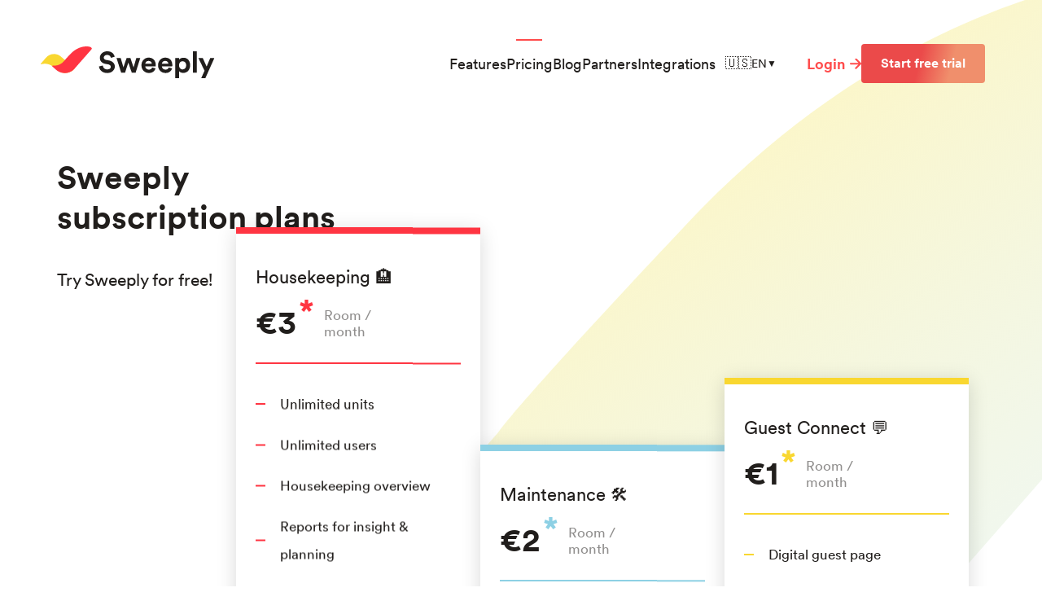

--- FILE ---
content_type: text/html; charset=utf-8
request_url: https://getsweeply.com/pricing
body_size: 11274
content:
<!DOCTYPE html><html lang="en"><head><meta name="viewport" content="width=device-width"/><meta charSet="utf-8"/><link rel="apple-touch-icon" sizes="180x180" href="/apple-touch-icon.png"/><link rel="icon" type="image/png" sizes="32x32" href="/favicon-32x32.png"/><link rel="icon" type="image/png" sizes="16x16" href="/favicon-16x16.png"/><link rel="manifest" href="/site.webmanifest"/><link rel="mask-icon" href="/safari-pinned-tab.svg" color="#5bbad5"/><meta name="msapplication-TileColor" content="#b91d47"/><title>Subscription plans | Sweeply</title><link rel="icon" href="/favicon.ico"/><link rel="canonical" href="https://getsweeply.com/pricing"/><meta name="google-site-verification" content="PNIrLuktM-9ddHylvAn3BhBhZCWE6QF4tp7HDTNjiI0"/><meta name="description" content="See Sweeply’s pricing for housekeeping, maintenance, and guest connect. Scalable plans for hotels, hostels, and vacation rentals. Volume discounts available"/><meta property="og:title" content="Subscription plans | Sweeply"/><meta property="og:site_name" content="Sweeply"/><meta property="og:description" content="See Sweeply’s pricing for housekeeping, maintenance, and guest connect. Scalable plans for hotels, hostels, and vacation rentals. Volume discounts available"/><meta property="og:image" content="https://images.ctfassets.net/96tufud4ghmc/5Q2eTbNL8JpB2Mv5GKZdLM/39b02f9ca4e579f397313adda5407429/sweeply-og.png"/><meta property="og:image:type" content="image/png"/><meta property="og:locale" content="en_US"/><meta name="twitter:title" content="Subscription plans | Sweeply"/><meta property="twitter:image" content="https://images.ctfassets.net/96tufud4ghmc/5Q2eTbNL8JpB2Mv5GKZdLM/39b02f9ca4e579f397313adda5407429/sweeply-og.png"/><meta name="twitter:description" content="See Sweeply’s pricing for housekeeping, maintenance, and guest connect. Scalable plans for hotels, hostels, and vacation rentals. Volume discounts available"/><meta name="twitter:card" content="summary_large_image"/><script type="application/ld+json">{"@context":"https://schema.org","@type":"SoftwareApplication","name":"Sweeply - Hospitality Task Management","description":"Simple housekeeping and task management software for hospitality businesses. Streamline operations, track progress, and improve efficiency.","url":"https://getsweeply.com","applicationCategory":"BusinessApplication","operatingSystem":"Web-based, iOS, Android","offers":{"@type":"Offer","priceCurrency":"USD","priceSpecification":"Subscription-based pricing"},"developer":{"@type":"Organization","name":"Sweeply","url":"https://getsweeply.com"}}</script><meta name="next-head-count" content="24"/><link rel="preload" href="/fonts/CircularXXWeb-Book.woff2" as="font" type="font/woff2" crossorigin=""/><link rel="preload" href="/fonts/CircularXXWeb-Bold.woff2" as="font" type="font/woff2" crossorigin=""/><link rel="preload" href="/_next/static/css/b58f9437c779638c.css" as="style"/><link rel="stylesheet" href="/_next/static/css/b58f9437c779638c.css" data-n-g=""/><link rel="preload" href="/_next/static/css/ae4ed9c503fd1e33.css" as="style"/><link rel="stylesheet" href="/_next/static/css/ae4ed9c503fd1e33.css" data-n-p=""/><noscript data-n-css=""></noscript><script defer="" nomodule="" src="/_next/static/chunks/polyfills-5cd94c89d3acac5f.js"></script><script src="/_next/static/chunks/webpack-c01810de34b76393.js" defer=""></script><script src="/_next/static/chunks/framework-a87821de553db91d.js" defer=""></script><script src="/_next/static/chunks/main-2a09866e1e66f50a.js" defer=""></script><script src="/_next/static/chunks/pages/_app-66e695a24d3f3a77.js" defer=""></script><script src="/_next/static/chunks/29107295-fbcfe2172188e46f.js" defer=""></script><script src="/_next/static/chunks/728-66898efbcc656bf3.js" defer=""></script><script src="/_next/static/chunks/187-6e2f4d8592d275f8.js" defer=""></script><script src="/_next/static/chunks/919-9d5a6bab157d2700.js" defer=""></script><script src="/_next/static/chunks/648-657772d669db0e02.js" defer=""></script><script src="/_next/static/chunks/897-15a5981d4cc935ac.js" defer=""></script><script src="/_next/static/chunks/pages/pricing-6da3f323bba18f98.js" defer=""></script><script src="/_next/static/YDUnztz3vLqTxRbInu4RU/_buildManifest.js" defer=""></script><script src="/_next/static/YDUnztz3vLqTxRbInu4RU/_ssgManifest.js" defer=""></script><script src="/_next/static/YDUnztz3vLqTxRbInu4RU/_middlewareManifest.js" defer=""></script><style data-styled="" data-styled-version="5.3.5">.eCyjvM{font-weight:600;line-height:1.24;font-size:clamp(32px,calc(32px + (48 - 32) * (100vw - 376px) / (2160 - 376)),48px);color:inherit;}/*!sc*/
.fUxLoZ{font-weight:700;line-height:1.24;font-size:clamp(32px,calc(32px + (48 - 32) * (100vw - 376px) / (2160 - 376)),48px);color:inherit;}/*!sc*/
data-styled.g1[id="sc-cd10c07c-0"]{content:"eCyjvM,fUxLoZ,"}/*!sc*/
.hdBEmk{font-weight:700;line-height:1.45;font-size:clamp(24px,calc(24px + (40 - 24) * (100vw - 376px) / (2160 - 376)),40px);color:inherit;}/*!sc*/
data-styled.g2[id="sc-cd10c07c-1"]{content:"hdBEmk,"}/*!sc*/
.kQgZeT{font-weight:400;line-height:1.6;font-size:clamp(16px,calc(16px + (26 - 16) * (100vw - 376px) / (2160 - 376)),26px);color:inherit;}/*!sc*/
.heLvEM{font-weight:700;line-height:1.6;font-size:clamp(16px,calc(16px + (26 - 16) * (100vw - 376px) / (2160 - 376)),26px);color:inherit;}/*!sc*/
data-styled.g4[id="sc-cd10c07c-3"]{content:"kQgZeT,heLvEM,"}/*!sc*/
.bSUEYO{font-weight:400;line-height:2;font-size:clamp(17px,calc(17px + (26 - 17) * (100vw - 376px) / (2160 - 376)),26px);color:inherit;}/*!sc*/
data-styled.g5[id="sc-cd10c07c-4"]{content:"bSUEYO,"}/*!sc*/
.hzTxiI{font-weight:400;line-height:2;font-size:clamp(14px,calc(14px + (20 - 14) * (100vw - 376px) / (2160 - 376)),20px);color:inherit;}/*!sc*/
data-styled.g6[id="sc-cd10c07c-5"]{content:"hzTxiI,"}/*!sc*/
.ldFOaZ{font-weight:400;line-height:2;font-size:clamp(12px,calc(12px + (18 - 12) * (100vw - 376px) / (1440 - 376)),18px);color:inherit;}/*!sc*/
data-styled.g7[id="sc-cd10c07c-6"]{content:"ldFOaZ,"}/*!sc*/
.AKLDm{font-weight:450;line-height:1.5;font-size:clamp(16px,calc(16px + (20 - 16) * (100vw - 376px) / (2160 - 376)),20px);color:inherit;}/*!sc*/
.jnBAeW{font-weight:700;line-height:1.5;font-size:clamp(16px,calc(16px + (20 - 16) * (100vw - 376px) / (2160 - 376)),20px);color:#FF4C4C;}/*!sc*/
data-styled.g9[id="sc-cd10c07c-8"]{content:"AKLDm,jnBAeW,"}/*!sc*/
.jPvDYi{position:relative;display:inline-block;width:auto;}/*!sc*/
data-styled.g10[id="sc-fc8c4835-0"]{content:"jPvDYi,"}/*!sc*/
.jJVCOZ{background:transparent;border:none;cursor:pointer;display:-webkit-box;display:-webkit-flex;display:-ms-flexbox;display:flex;-webkit-align-items:center;-webkit-box-align:center;-ms-flex-align:center;align-items:center;-webkit-box-pack:center;-webkit-justify-content:center;-ms-flex-pack:center;justify-content:center;gap:8px;padding:8px 12px;border-radius:6px;-webkit-transition:background-color 0.2s ease;transition:background-color 0.2s ease;width:auto;color:#211E1C;}/*!sc*/
.jJVCOZ:hover{background-color:rgba(0,0,0,0.05);}/*!sc*/
.jJVCOZ:focus{outline:2px solid #FF4C4C;outline-offset:2px;}/*!sc*/
data-styled.g11[id="sc-fc8c4835-1"]{content:"jJVCOZ,"}/*!sc*/
.jPiwJl{display:-webkit-box;display:-webkit-flex;display:-ms-flexbox;display:flex;-webkit-align-items:center;-webkit-box-align:center;-ms-flex-align:center;align-items:center;gap:8px;}/*!sc*/
data-styled.g12[id="sc-fc8c4835-2"]{content:"jPiwJl,"}/*!sc*/
.dTdfbu{font-size:16px;line-height:1;}/*!sc*/
data-styled.g13[id="sc-fc8c4835-3"]{content:"dTdfbu,"}/*!sc*/
.kdOhYL{display:inline-block;-webkit-transition:-webkit-transform 0.2s ease;-webkit-transition:transform 0.2s ease;transition:transform 0.2s ease;-webkit-transform:rotate(0deg);-ms-transform:rotate(0deg);transform:rotate(0deg);font-size:12px;}/*!sc*/
data-styled.g14[id="sc-fc8c4835-4"]{content:"kdOhYL,"}/*!sc*/
.iiqNNH{position:absolute;top:100%;right:0;left:auto;background-color:#FFFFFF;border:1px solid rgba(0,0,0,0.1);border-radius:8px;box-shadow:0 8px 24px rgba(0,0,0,0.15);min-width:200px;opacity:0;visibility:hidden;-webkit-transform:translateY(-10px);-ms-transform:translateY(-10px);transform:translateY(-10px);-webkit-transition:all 0.2s ease;transition:all 0.2s ease;z-index:3;overflow:hidden;}/*!sc*/
data-styled.g15[id="sc-fc8c4835-5"]{content:"iiqNNH,"}/*!sc*/
.cyuCqZ{width:100%;padding:12px 16px;border:none;background:rgba(255,76,76,0.08);cursor:pointer;text-align:left;-webkit-transition:background-color 0.2s ease;transition:background-color 0.2s ease;display:-webkit-box;display:-webkit-flex;display:-ms-flexbox;display:flex;-webkit-align-items:center;-webkit-box-align:center;-ms-flex-align:center;align-items:center;-webkit-box-pack:justify;-webkit-justify-content:space-between;-ms-flex-pack:justify;justify-content:space-between;}/*!sc*/
.cyuCqZ:hover{background-color:rgba(255,76,76,0.08);}/*!sc*/
.cyuCqZ:focus{outline:2px solid #FF4C4C;outline-offset:-2px;background-color:rgba(255,76,76,0.04);}/*!sc*/
.gzNwbq{width:100%;padding:12px 16px;border:none;background:transparent;cursor:pointer;text-align:left;-webkit-transition:background-color 0.2s ease;transition:background-color 0.2s ease;display:-webkit-box;display:-webkit-flex;display:-ms-flexbox;display:flex;-webkit-align-items:center;-webkit-box-align:center;-ms-flex-align:center;align-items:center;-webkit-box-pack:justify;-webkit-justify-content:space-between;-ms-flex-pack:justify;justify-content:space-between;}/*!sc*/
.gzNwbq:hover{background-color:rgba(0,0,0,0.04);}/*!sc*/
.gzNwbq:focus{outline:2px solid #FF4C4C;outline-offset:-2px;background-color:rgba(255,76,76,0.04);}/*!sc*/
data-styled.g16[id="sc-fc8c4835-6"]{content:"cyuCqZ,gzNwbq,"}/*!sc*/
.cskocX{display:-webkit-box;display:-webkit-flex;display:-ms-flexbox;display:flex;-webkit-align-items:center;-webkit-box-align:center;-ms-flex-align:center;align-items:center;gap:12px;}/*!sc*/
data-styled.g17[id="sc-fc8c4835-7"]{content:"cskocX,"}/*!sc*/
.eSfUJh{display:-webkit-box;display:-webkit-flex;display:-ms-flexbox;display:flex;-webkit-flex-direction:column;-ms-flex-direction:column;flex-direction:column;gap:2px;}/*!sc*/
data-styled.g18[id="sc-fc8c4835-8"]{content:"eSfUJh,"}/*!sc*/
.gsqmVq{font-size:14px;font-weight:500;color:#211E1C;line-height:1.2;}/*!sc*/
data-styled.g19[id="sc-fc8c4835-9"]{content:"gsqmVq,"}/*!sc*/
.gJJZLh{font-size:12px;color:#666;line-height:1.2;}/*!sc*/
data-styled.g20[id="sc-fc8c4835-10"]{content:"gJJZLh,"}/*!sc*/
.mXaAl{color:#FF4C4C;font-size:14px;font-weight:600;}/*!sc*/
data-styled.g21[id="sc-fc8c4835-11"]{content:"mXaAl,"}/*!sc*/
.irWxVR{height:24px;}/*!sc*/
@media (min-width:75.625rem){.irWxVR{height:40px;margin-left:-20px;}}/*!sc*/
data-styled.g36[id="sc-1f0ab37b-0"]{content:"irWxVR,"}/*!sc*/
.jKnmKL{position:relative;}/*!sc*/
.jKnmKL:hover,.jKnmKL[data-active='true']{padding-top:20px;}/*!sc*/
.jKnmKL:hover:before,.jKnmKL[data-active='true']:before{content:'';position:absolute;left:50%;top:0;-webkit-transform:translateX(-50%);-ms-transform:translateX(-50%);transform:translateX(-50%);border-top:2px solid #FF4C4C;width:32px;}/*!sc*/
data-styled.g37[id="sc-1f0ab37b-1"]{content:"jKnmKL,"}/*!sc*/
.ksKgnK{background:none;-webkit-transition-delay:0s;transition-delay:0s;-webkit-column-gap:80px;column-gap:80px;display:-webkit-box;display:-webkit-flex;display:-ms-flexbox;display:flex;-webkit-box-pack:justify;-webkit-justify-content:space-between;-ms-flex-pack:justify;justify-content:space-between;-webkit-align-items:center;-webkit-box-align:center;-ms-flex-align:center;align-items:center;padding:54px 24px 0 40px;position:relative;z-index:3;}/*!sc*/
@media (min-width:768px){.ksKgnK{background:none;padding:56px 84px 0 84px;-webkit-column-gap:40px;column-gap:40px;padding-left:40px;padding-right:24px;}@media (min-width:768px){.ksKgnK{padding-left:2.5rem;padding-right:2.5rem;}}}/*!sc*/
@media (min-width:1024px){.ksKgnK{padding:54px 5rem 0 5rem;-webkit-column-gap:40px;column-gap:40px;}}/*!sc*/
@media (min-width:1440px){.ksKgnK{padding:54px 5rem 0 5rem;-webkit-column-gap:80px;column-gap:80px;}}/*!sc*/
data-styled.g38[id="sc-1f0ab37b-2"]{content:"ksKgnK,"}/*!sc*/
.keEFfU{display:none;}/*!sc*/
@media (min-width:55.625rem){.keEFfU{display:-webkit-box;display:-webkit-flex;display:-ms-flexbox;display:flex;-webkit-align-items:center;-webkit-box-align:center;-ms-flex-align:center;align-items:center;-webkit-column-gap:20px;column-gap:20px;}}/*!sc*/
@media (min-width:75.625rem){.keEFfU{-webkit-column-gap:40px;column-gap:40px;}}/*!sc*/
data-styled.g39[id="sc-1f0ab37b-3"]{content:"keEFfU,"}/*!sc*/
.eNnfFu{-webkit-appearance:none;-moz-appearance:none;appearance:none;background:transparent;display:grid;height:20px;outline:0;place-items:center;width:20px;}/*!sc*/
@media (min-width:55.625rem){.eNnfFu{display:none;}}/*!sc*/
data-styled.g41[id="sc-1f0ab37b-5"]{content:"eNnfFu,"}/*!sc*/
.bRHLWJ{background:linear-gradient(104.65deg,#EB4A4A 46.8%,#F08F6C 71.8%);-webkit-transition:all .3s ease-in-out;transition:all .3s ease-in-out;border:0;border-radius:4px;display:block;cursor:pointer;padding:16px 24px;}/*!sc*/
@media (min-width:768px){.bRHLWJ{padding:12px 24px;}}/*!sc*/
.bRHLWJ:hover{-webkit-transform:scale(1.02);-ms-transform:scale(1.02);transform:scale(1.02);}/*!sc*/
data-styled.g42[id="sc-1f0ab37b-6"]{content:"bRHLWJ,"}/*!sc*/
.cLrrzI{line-height:1.5;color:#FFFFFF;font-size:16px;font-weight:700;}/*!sc*/
data-styled.g43[id="sc-1f0ab37b-7"]{content:"cLrrzI,"}/*!sc*/
.TCGjo{position:absolute;padding:40px;bottom:-10px;left:-20px;-webkit-transform:translateY(100%);-ms-transform:translateY(100%);transform:translateY(100%);width:350px;box-shadow:0px 4px 50px rgba(0,0,0,0.15);opacity:0;pointer-events:none;-webkit-transition:all .3s ease-in-out;transition:all .3s ease-in-out;background-color:#FFFFFF;z-index:1;}/*!sc*/
.TCGjo:hover{opacity:1;pointer-events:all;}/*!sc*/
.TCGjo::before{content:'';position:absolute;top:0;left:0;-webkit-transform:translateY(-50%) skew(40deg);-ms-transform:translateY(-50%) skew(40deg);transform:translateY(-50%) skew(40deg);width:40%;height:50%;}/*!sc*/
.TCGjo:after{content:'';position:absolute;top:-15px;width:0;height:0;border-bottom:solid 15px #FFF;border-left:solid 15px transparent;border-right:solid 15px transparent;}/*!sc*/
data-styled.g44[id="sc-1f0ab37b-8"]{content:"TCGjo,"}/*!sc*/
.kLKPlJ{cursor:pointer;position:relative;display:inline-block;}/*!sc*/
.kLKPlJ:hover .sc-1f0ab37b-8{opacity:1;pointer-events:all;}/*!sc*/
data-styled.g45[id="sc-1f0ab37b-9"]{content:"kLKPlJ,"}/*!sc*/
.kFdLBr{height:40px;display:-webkit-box;display:-webkit-flex;display:-ms-flexbox;display:flex;-webkit-flex-direction:row;-ms-flex-direction:row;flex-direction:row;-webkit-align-items:center;-webkit-box-align:center;-ms-flex-align:center;align-items:center;margin-top:10px;}/*!sc*/
.kFdLBr:first-child{margin-top:0;}/*!sc*/
data-styled.g46[id="sc-1f0ab37b-10"]{content:"kFdLBr,"}/*!sc*/
.cawxty{position:relative;padding:0px 20px 0px 0;}/*!sc*/
@media (min-width:768px){}/*!sc*/
@media (min-width:57.5rem){.cawxty{padding:0px 20px 0px 25px;}}/*!sc*/
.cawxty:after{content:'';width:15px;height:15px;-webkit-transition:all .5s ease-in-out;transition:all .5s ease-in-out;background-image:url('/assets/link-arrow.svg');background-position:center;background-repeat:no-repeat;position:absolute;top:50%;right:0;-webkit-transform:translateY(calc(-50%));-ms-transform:translateY(calc(-50%));transform:translateY(calc(-50%));}/*!sc*/
.cawxty:hover:after{right:3px;}/*!sc*/
data-styled.g47[id="sc-1f0ab37b-11"]{content:"cawxty,"}/*!sc*/
.fHwcFI{width:25px;height:25px;margin-right:20px;background-size:contain;background-position:center;background-repeat:no-repeat;}/*!sc*/
data-styled.g49[id="sc-1f0ab37b-13"]{content:"fHwcFI,"}/*!sc*/
.iTHeyf{position:relative;padding-left:40px;padding-right:24px;padding-bottom:92px;padding-top:92px;}/*!sc*/
@media (min-width:768px){.iTHeyf{padding-left:2.5rem;padding-right:2.5rem;}}/*!sc*/
@media (min-width:1024px){.iTHeyf{padding-left:5rem;padding-right:5rem;}}/*!sc*/
@media (min-width:1440px){.iTHeyf{padding-left:5rem;padding-right:5rem;}}/*!sc*/
data-styled.g53[id="sc-b8187dd2-0"]{content:"iTHeyf,"}/*!sc*/
.gPhlva{display:grid;grid-template-columns:repeat(24,1fr);max-width:2160px;margin:0 auto;}/*!sc*/
data-styled.g54[id="sc-b8187dd2-1"]{content:"gPhlva,"}/*!sc*/
.rcpBb{background:#FFFFFF;width:100%;height:-webkit-fit-content;height:-moz-fit-content;height:fit-content;padding:32px 24px 64px 24px;border-top:8px solid;box-shadow:0px 4px 25px rgba(0,0,0,0.15);border-radius:0 0 8px 8px;border-color:#ff3542ff;}/*!sc*/
.rcpBb .sc-6d1d14f0-1{border-color:#ff3542ff;}/*!sc*/
.rcpBb .sc-6d1d14f0-2::after{color:#ff3542ff;}/*!sc*/
.rcpBb .sc-6d1d14f0-5::after{background:#ff3542ff;}/*!sc*/
.jbNAGn{background:#FFFFFF;width:100%;height:-webkit-fit-content;height:-moz-fit-content;height:fit-content;padding:32px 24px 64px 24px;border-top:8px solid;box-shadow:0px 4px 25px rgba(0,0,0,0.15);border-radius:0 0 8px 8px;border-color:#8DD0E4;}/*!sc*/
.jbNAGn .sc-6d1d14f0-1{border-color:#8DD0E4;}/*!sc*/
.jbNAGn .sc-6d1d14f0-2::after{color:#8DD0E4;}/*!sc*/
.jbNAGn .sc-6d1d14f0-5::after{background:#8DD0E4;}/*!sc*/
.WJwWn{background:#FFFFFF;width:100%;height:-webkit-fit-content;height:-moz-fit-content;height:fit-content;padding:32px 24px 64px 24px;border-top:8px solid;box-shadow:0px 4px 25px rgba(0,0,0,0.15);border-radius:0 0 8px 8px;border-color:#f9d730ff;}/*!sc*/
.WJwWn .sc-6d1d14f0-1{border-color:#f9d730ff;}/*!sc*/
.WJwWn .sc-6d1d14f0-2::after{color:#f9d730ff;}/*!sc*/
.WJwWn .sc-6d1d14f0-5::after{background:#f9d730ff;}/*!sc*/
data-styled.g142[id="sc-6d1d14f0-0"]{content:"rcpBb,jbNAGn,WJwWn,"}/*!sc*/
.bsLHTt{display:-webkit-box;display:-webkit-flex;display:-ms-flexbox;display:flex;-webkit-align-items:center;-webkit-box-align:center;-ms-flex-align:center;align-items:center;padding-bottom:24px;border-bottom:2px solid;margin-top:10px;}/*!sc*/
data-styled.g143[id="sc-6d1d14f0-1"]{content:"bsLHTt,"}/*!sc*/
.kddSTE{padding-right:34px;position:relative;}/*!sc*/
.kddSTE::after{position:absolute;content:'*';display:block;top:10px;-webkit-transform:translateY(-50%);-ms-transform:translateY(-50%);transform:translateY(-50%);right:12px;}/*!sc*/
data-styled.g144[id="sc-6d1d14f0-2"]{content:"kddSTE,"}/*!sc*/
.kSHdkP{color:#211E1C;opacity:0.5;width:75px;font-weight:450;line-height:1.2;}/*!sc*/
data-styled.g145[id="sc-6d1d14f0-3"]{content:"kSHdkP,"}/*!sc*/
.hWrtgU{margin-top:32px;}/*!sc*/
data-styled.g146[id="sc-6d1d14f0-4"]{content:"hWrtgU,"}/*!sc*/
.ceFwKc{font-weight:450;margin-top:16px;padding-left:30px;position:relative;text-align:left;}/*!sc*/
.ceFwKc:first-child{margin-top:0;}/*!sc*/
.ceFwKc::after{content:'';position:absolute;width:12px;height:2px;left:0;top:50%;-webkit-transform:translateY(-50%);-ms-transform:translateY(-50%);transform:translateY(-50%);}/*!sc*/
data-styled.g147[id="sc-6d1d14f0-5"]{content:"ceFwKc,"}/*!sc*/
.ijODHG{text-align:left;}/*!sc*/
data-styled.g148[id="sc-6d1d14f0-6"]{content:"ijODHG,"}/*!sc*/
.eEcKoG{display:-webkit-box;display:-webkit-flex;display:-ms-flexbox;display:flex;font-size:14px;-webkit-box-pack:start;-webkit-justify-content:flex-start;-ms-flex-pack:start;justify-content:flex-start;margin-left:22px;margin-top:32px;padding-right:34px;position:relative;}/*!sc*/
.eEcKoG::before{content:"*";font-size:26px;font-weight:700;color:#ff3542ff;position:absolute;top:-6px;left:-16px;margin-left:-4px;}/*!sc*/
.hnuYQz{display:-webkit-box;display:-webkit-flex;display:-ms-flexbox;display:flex;font-size:14px;-webkit-box-pack:start;-webkit-justify-content:flex-start;-ms-flex-pack:start;justify-content:flex-start;margin-left:22px;margin-top:32px;padding-right:34px;position:relative;}/*!sc*/
.hnuYQz::before{content:"*";font-size:26px;font-weight:700;color:#8DD0E4;position:absolute;top:-6px;left:-16px;margin-left:-4px;}/*!sc*/
.kUujHZ{display:-webkit-box;display:-webkit-flex;display:-ms-flexbox;display:flex;font-size:14px;-webkit-box-pack:start;-webkit-justify-content:flex-start;-ms-flex-pack:start;justify-content:flex-start;margin-left:22px;margin-top:32px;padding-right:34px;position:relative;}/*!sc*/
.kUujHZ::before{content:"*";font-size:26px;font-weight:700;color:#f9d730ff;position:absolute;top:-6px;left:-16px;margin-left:-4px;}/*!sc*/
data-styled.g150[id="sc-6d1d14f0-8"]{content:"eEcKoG,hnuYQz,kUujHZ,"}/*!sc*/
.cCxgy{background-image:url('/assets/pricing-decoration.svg');background-repeat:no-repeat;background-position:right 0 top 100px;background-size:contain;padding-bottom:64px;padding-top:64px;}/*!sc*/
@media (min-width:768px){.cCxgy{background-position:right 0px top -45px;padding-bottom:92px;padding-top:194px;margin-top:-102px;}}/*!sc*/
data-styled.g151[id="sc-336d9d03-0"]{content:"cCxgy,"}/*!sc*/
.gpeMAt{padding-bottom:16px;}/*!sc*/
@media (min-width:768px){.gpeMAt{padding-bottom:2.5rem;}}/*!sc*/
data-styled.g152[id="sc-336d9d03-1"]{content:"gpeMAt,"}/*!sc*/
.RsphP{display:block;max-width:10em;line-height:inherit;}/*!sc*/
data-styled.g153[id="sc-336d9d03-2"]{content:"RsphP,"}/*!sc*/
.cLySWC{grid-column:1 / -1;padding-bottom:40px;}/*!sc*/
@media (min-width:1024px){.cLySWC{grid-column:span 11;padding-bottom:0;}}/*!sc*/
data-styled.g154[id="sc-336d9d03-3"]{content:"cLySWC,"}/*!sc*/
.iwfypl{max-width:12em;display:block;line-height:inherit;}/*!sc*/
@media (min-width:768px){.iwfypl{max-width:18em;}}/*!sc*/
data-styled.g155[id="sc-336d9d03-4"]{content:"iwfypl,"}/*!sc*/
.kEnMMf{display:inline-block;width:32px;height:4px;background:#8DD0E4;opacity:0.25;margin-right:12px;-webkit-transition:all 1s ease-is-out;transition:all 1s ease-is-out;}/*!sc*/
.kEnMMf.active{opacity:1;}/*!sc*/
.kEnMMf:last-child{margin-right:0;}/*!sc*/
data-styled.g156[id="sc-336d9d03-5"]{content:"kEnMMf,"}/*!sc*/
.sOeOU{width:100%;min-width:232px;height:100%;display:-webkit-box;display:-webkit-flex;display:-ms-flexbox;display:flex;-webkit-align-items:flex-end;-webkit-box-align:flex-end;-ms-flex-align:flex-end;align-items:flex-end;}/*!sc*/
@media (min-width:768px){.sOeOU{min-width:300px;width:300px;padding:0;}}/*!sc*/
data-styled.g157[id="sc-336d9d03-6"]{content:"sOeOU,"}/*!sc*/
.bhrlqW{grid-column:1 / -1;margin-left:-40px;margin-right:-24px;position:relative;padding:0 40px;}/*!sc*/
@media (min-width:768px){.bhrlqW{display:-webkit-box;display:-webkit-flex;display:-ms-flexbox;display:flex;-webkit-align-items:flex-end;-webkit-box-align:flex-end;-ms-flex-align:flex-end;align-items:flex-end;-webkit-box-pack:end;-webkit-justify-content:flex-end;-ms-flex-pack:end;justify-content:flex-end;-webkit-column-gap:50px;column-gap:50px;margin:20px;padding:0;}}/*!sc*/
@media (min-width:1024px){.bhrlqW{grid-column:span 13;}}/*!sc*/
.bhrlqW .carousel-root{margin:0 -40px;}/*!sc*/
.bhrlqW .carousel-root .carousel.carousel-slider{padding-bottom:20px;}/*!sc*/
.bhrlqW .carousel-root .carousel.carousel-slider .control-dots{margin:0;}/*!sc*/
.bhrlqW .carousel-root .carousel .slider-wrapper .slider .slide{padding:0 20px 25px 40px;}/*!sc*/
.bhrlqW .carousel-root .carousel .slider-wrapper .slider .slide:last-child{padding:0 40px 25px 20px;}/*!sc*/
data-styled.g158[id="sc-336d9d03-7"]{content:"bhrlqW,"}/*!sc*/
.hSugMQ{padding-left:40px;padding-right:24px;display:grid;grid-template-columns:repeat(12,1fr);position:relative;background-color:#FFDC2E;padding-bottom:126px;padding-top:126px;}/*!sc*/
@media (min-width:768px){.hSugMQ{padding-bottom:20px;}}/*!sc*/
data-styled.g187[id="sc-935cbe0-0"]{content:"hSugMQ,"}/*!sc*/
.fjtlVy{grid-column:1 / -1;display:-webkit-box;display:-webkit-flex;display:-ms-flexbox;display:flex;-webkit-flex-direction:column;-ms-flex-direction:column;flex-direction:column;row-gap:16px;}/*!sc*/
@media (min-width:768px){.fjtlVy{grid-column:2 / span 5;row-gap:40px;}}/*!sc*/
data-styled.g188[id="sc-935cbe0-1"]{content:"fjtlVy,"}/*!sc*/
.heRgKx{opacity:50%;}/*!sc*/
data-styled.g189[id="sc-935cbe0-2"]{content:"heRgKx,"}/*!sc*/
.jUwFUY{display:-webkit-box;display:-webkit-flex;display:-ms-flexbox;display:flex;-webkit-flex-direction:column;-ms-flex-direction:column;flex-direction:column;row-gap:8px;}/*!sc*/
data-styled.g190[id="sc-935cbe0-3"]{content:"jUwFUY,"}/*!sc*/
.ikWBHt{grid-column:1 / -1;padding-top:80px;}/*!sc*/
@media (min-width:768px){.ikWBHt{padding-bottom:50px;grid-column:9 / -1;padding-top:0;}}/*!sc*/
data-styled.g191[id="sc-935cbe0-4"]{content:"ikWBHt,"}/*!sc*/
.mNhAY{display:-webkit-box;display:-webkit-flex;display:-ms-flexbox;display:flex;-webkit-flex-direction:column;-ms-flex-direction:column;flex-direction:column;row-gap:20px;padding-top:16px;}/*!sc*/
@media (min-width:768px){.mNhAY{grid-column:1 / span 6;padding-top:40px;}}/*!sc*/
data-styled.g192[id="sc-935cbe0-5"]{content:"mNhAY,"}/*!sc*/
.bGSoXx{display:-webkit-box;display:-webkit-flex;display:-ms-flexbox;display:flex;-webkit-flex-direction:column;-ms-flex-direction:column;flex-direction:column;row-gap:20px;padding-top:32px;}/*!sc*/
@media (min-width:768px){.bGSoXx{grid-column:1 / span 6;padding-top:66px;}}/*!sc*/
data-styled.g193[id="sc-935cbe0-6"]{content:"bGSoXx,"}/*!sc*/
.eVBBBO{margin-top:64px;grid-column:1 / -1;opacity:50%;}/*!sc*/
@media (min-width:768px){.eVBBBO{margin-top:0;grid-column:2 / span 6;}}/*!sc*/
data-styled.g194[id="sc-935cbe0-7"]{content:"eVBBBO,"}/*!sc*/
@media (min-width:768px){.jjMCjs{padding-top:40px;}}/*!sc*/
data-styled.g195[id="sc-935cbe0-8"]{content:"jjMCjs,"}/*!sc*/
.ljTBuT{display:none;grid-column:1 / -1;opacity:50%;}/*!sc*/
@media (min-width:768px){.ljTBuT{display:block;grid-column:9 / -2;}}/*!sc*/
data-styled.g196[id="sc-935cbe0-9"]{content:"ljTBuT,"}/*!sc*/
.jaVdgo{width:80%;}/*!sc*/
@media (min-width:1440px){.jaVdgo{width:30%;}}/*!sc*/
data-styled.g197[id="sc-935cbe0-10"]{content:"jaVdgo,"}/*!sc*/
</style></head><body><noscript><iframe src="https://www.googletagmanager.com/ns.html?id=&#x27;GTM-K69P2KQ&#x27;" height="0" width="0" style="display:none;visibility:hidden"></iframe></noscript><div id="__next"><nav class="sc-1f0ab37b-2 ksKgnK"><a aria-label="Sweeply home page" href="/"><svg xmlns="http://www.w3.org/2000/svg" fill="none" viewBox="0 0 214 40" height="40" class="sc-1f0ab37b-0 irWxVR"><g clip-path="url(#logoClip)"><path fill="#211E1C" d="M86.203 14.029c-.269-1.476-1.475-3.621-4.694-3.621-2.414 0-4.023 1.61-4.023 3.218 0 1.476.939 2.548 2.816 2.95l3.621.671c4.694.939 7.108 3.89 7.108 7.51 0 3.889-3.353 7.912-9.254 7.912-6.839 0-9.79-4.425-10.192-8.046l4.694-1.207c.268 2.548 2.012 4.828 5.632 4.828 2.683 0 4.158-1.341 4.158-3.085 0-1.475-1.073-2.682-3.085-3.084l-3.62-.67c-4.024-.805-6.706-3.487-6.706-7.376 0-4.56 4.023-8.047 8.985-8.047 6.169 0 8.583 3.755 9.253 6.706l-4.693 1.34zm24.004.268l3.889 11.533 3.353-11.533h4.828l-5.633 17.836h-4.827l-4.158-12.204-4.023 12.204h-4.828l-5.632-17.836h5.096l3.353 11.399 3.889-11.4h4.693zm30.844 12.74c-.938 3.084-3.755 5.632-8.046 5.632-4.828 0-9.253-3.486-9.253-9.521 0-5.632 4.157-9.387 8.717-9.387 5.498 0 8.851 3.486 8.851 9.253 0 .67-.135 1.475-.135 1.475h-12.739c.134 2.414 2.145 4.023 4.425 4.023s3.487-1.073 4.023-2.682l4.157 1.207zm-4.559-5.766c-.134-1.744-1.207-3.487-4.023-3.487-2.548 0-3.889 1.877-4.023 3.487h8.046zm24.943 5.766c-.939 3.084-3.755 5.632-8.046 5.632-4.828 0-9.253-3.486-9.253-9.521 0-5.632 4.157-9.387 8.716-9.387 5.499 0 8.851 3.486 8.851 9.253 0 .67-.134 1.475-.134 1.475h-12.74c.134 2.414 2.146 4.023 4.426 4.023 2.279 0 3.486-1.073 4.023-2.682l4.157 1.207zm-4.559-5.766c-.135-1.744-1.207-3.487-4.024-3.487-2.548 0-3.889 1.877-4.023 3.487h8.047zm8.314 17.701V14.297h4.694v2.145c.804-1.34 2.816-2.547 5.498-2.547 5.23 0 8.18 4.023 8.18 9.253 0 5.364-3.352 9.387-8.448 9.387-2.414 0-4.292-.939-5.096-2.146v8.583h-4.828zm9.119-20.786c-2.414 0-4.425 1.877-4.425 4.962 0 3.084 2.011 5.096 4.425 5.096 2.414 0 4.425-1.878 4.425-5.096 0-3.085-2.011-4.962-4.425-4.962zm12.606 13.947V5.983h4.828v26.15h-4.828zm10.192 6.973l4.157-9.253-7.51-15.556h5.364l4.694 10.46 4.425-10.46h5.096l-11.13 24.81h-5.096z"></path><path fill="#F9D730" d="M41.68 27.17l-.134.134c-.804.939-1.61 1.61-2.548 2.414a1.85 1.85 0 01-.536.402c-.269.134-.403.268-.67.402-5.365 3.085-12.07 2.817-17.166-.938l-5.23-4.56c-.268-.268-.537-.402-.67-.536-.135-.134-.269-.268-.403-.268C10.3 21.27 5.07 20.599.51 21.94c-.402.134-.67-.402-.402-.67l6.437-7.51c4.694-5.365 13.008-6.035 18.372-1.207l4.828 4.157L41.68 27.17z"></path><path fill="#FF3442" d="M41.546 27.305c-.804.938-1.61 1.609-2.548 2.413-.134.134-.268.269-.536.403-.269.134-.403.268-.67.402-5.365 3.219-12.338 2.95-17.568-.805-.403-.268-.805-.67-1.207-.938l-4.56-4.024-.134-.134c-.134-.134-.134-.268-.134-.402 0-.402.402-.67.804-.67 4.962.536 10.058-1.341 13.545-5.365l1.073-1.34.134-.135c.402-.402 1.743-2.145 6.705-7.375C47.313-2.198 60.187-.59 62.198 1.422c.268.269.536.67.536 1.073 0 .403-.134.805-.402 1.207L41.68 27.17l-.134.134z"></path></g><defs><clipPath id="logoClip"><path fill="#fff" d="M0 0h213.333v40H0z"></path></clipPath></defs></svg></a><ul class="sc-1f0ab37b-3 keEFfU"><li class="sc-1f0ab37b-4 sc-1f0ab37b-9 FvFnC kLKPlJ"><div class="sc-1f0ab37b-12 iajgXZ"><a aria-haspopup="true" aria-expanded="false" data-active="false" href="/product-features" class="sc-cd10c07c-8 sc-1f0ab37b-1 AKLDm jKnmKL">Features</a></div><div class="sc-1f0ab37b-8 TCGjo"><div class="sc-1f0ab37b-10 kFdLBr"><div style="background-image:url(&#x27;/assets/menu-icon-1.svg&#x27;)" class="sc-1f0ab37b-13 fHwcFI"></div><a href="/product-features" class="sc-cd10c07c-8 AKLDm"><span class="sc-cd10c07c-8 AKLDm">Features overview</span></a></div><div class="sc-1f0ab37b-10 kFdLBr"><div style="background-image:url(&#x27;/assets/menu-icon-2.svg&#x27;)" class="sc-1f0ab37b-13 fHwcFI"></div><a href="/optional-housekeeping" class="sc-cd10c07c-8 AKLDm"><span class="sc-cd10c07c-8 AKLDm">Optional housekeeping</span></a></div></div></li><li class="sc-1f0ab37b-4 FvFnC"><a href="/pricing" class="sc-cd10c07c-8 AKLDm"><span data-active="true" class="sc-cd10c07c-8 sc-1f0ab37b-1 AKLDm jKnmKL">Pricing</span></a></li><li class="sc-1f0ab37b-4 FvFnC"><a href="/blog" class="sc-cd10c07c-8 AKLDm"><span data-active="false" class="sc-cd10c07c-8 sc-1f0ab37b-1 AKLDm jKnmKL">Blog</span></a></li><li class="sc-1f0ab37b-4 sc-1f0ab37b-9 FvFnC kLKPlJ"><div class="sc-1f0ab37b-12 iajgXZ"><a aria-haspopup="true" aria-expanded="false" data-active="false" href="/ambassador-program" class="sc-cd10c07c-8 sc-1f0ab37b-1 AKLDm jKnmKL">Partners</a></div><div class="sc-1f0ab37b-8 TCGjo"><div class="sc-1f0ab37b-10 kFdLBr"><div style="background-image:url(&#x27;/assets/menu-icon-1.svg&#x27;)" class="sc-1f0ab37b-13 fHwcFI"></div><a href="/ambassador-program" class="sc-cd10c07c-8 AKLDm"><span class="sc-cd10c07c-8 AKLDm">Ambassador program</span></a></div><div class="sc-1f0ab37b-10 kFdLBr"><div style="background-image:url(&#x27;/assets/menu-icon-2.svg&#x27;)" class="sc-1f0ab37b-13 fHwcFI"></div><a href="/pms-program" class="sc-cd10c07c-8 AKLDm"><span class="sc-cd10c07c-8 AKLDm">PMS program</span></a></div></div></li><li class="sc-1f0ab37b-4 FvFnC"><a href="/integrations" class="sc-cd10c07c-8 AKLDm"><span data-active="false" class="sc-cd10c07c-8 sc-1f0ab37b-1 AKLDm jKnmKL">Integrations</span></a></li><li class="sc-1f0ab37b-4 FvFnC"><div class="sc-fc8c4835-0 jPvDYi"><button aria-expanded="false" aria-haspopup="listbox" aria-label="Current language: English" class="sc-fc8c4835-1 jJVCOZ"><div class="sc-fc8c4835-2 jPiwJl"><span class="sc-fc8c4835-3 dTdfbu">🇺🇸</span><span style="font-size:14px;font-weight:500" class="sc-cd10c07c-8 AKLDm">EN</span></div><span class="sc-fc8c4835-4 kdOhYL">▼</span></button><div role="listbox" class="sc-fc8c4835-5 iiqNNH"><button role="option" aria-selected="true" aria-label="Switch to English" class="sc-fc8c4835-6 cyuCqZ"><div class="sc-fc8c4835-7 cskocX"><span class="sc-fc8c4835-3 dTdfbu">🇺🇸</span><div class="sc-fc8c4835-8 eSfUJh"><span class="sc-fc8c4835-9 gsqmVq">English</span><span class="sc-fc8c4835-10 gJJZLh">English</span></div></div><span class="sc-fc8c4835-11 mXaAl">✓</span></button><button role="option" aria-selected="false" aria-label="Switch to Deutsch" class="sc-fc8c4835-6 gzNwbq"><div class="sc-fc8c4835-7 cskocX"><span class="sc-fc8c4835-3 dTdfbu">🇩🇪</span><div class="sc-fc8c4835-8 eSfUJh"><span class="sc-fc8c4835-9 gsqmVq">German</span><span class="sc-fc8c4835-10 gJJZLh">Deutsch</span></div></div></button></div></div></li><li class="sc-1f0ab37b-4 FvFnC"><a href="https://app.getsweeply.com" class="sc-cd10c07c-8 sc-1f0ab37b-11 jnBAeW cawxty">Login</a></li><li class="sc-1f0ab37b-4 FvFnC"><a href="/integrations" class="sc-1f0ab37b-6 bRHLWJ"><span class="sc-1f0ab37b-7 cLrrzI">Start free trial</span></a></li></ul><button aria-label="Open navigation menu" class="sc-1f0ab37b-5 eNnfFu"><svg xmlns="http://www.w3.org/2000/svg" fill="none" viewBox="0 0 14 14"><path fill="#FF4C4C" d="M1 0h5c.265 0 .52.14.707.39.188.25.293.59.293.943 0 .354-.105.693-.293.943-.187.25-.442.39-.707.39H1c-.265 0-.52-.14-.707-.39A1.586 1.586 0 0 1 0 1.333C0 .98.105.641.293.391.48.14.735 0 1 0Zm7 10.667h5c.265 0 .52.14.707.39.188.25.293.59.293.943 0 .354-.105.693-.293.943-.187.25-.442.39-.707.39H8c-.265 0-.52-.14-.707-.39A1.586 1.586 0 0 1 7 12c0-.354.105-.693.293-.943.187-.25.442-.39.707-.39ZM1 5.333h12c.265 0 .52.14.707.39.188.25.293.59.293.944 0 .353-.105.692-.293.942C13.52 7.86 13.265 8 13 8H1c-.265 0-.52-.14-.707-.39A1.586 1.586 0 0 1 0 6.666c0-.354.105-.693.293-.943.187-.25.442-.39.707-.39Z"></path></svg></button></nav><main><section class="sc-b8187dd2-0 iTHeyf sc-336d9d03-0 cCxgy"><div class="sc-b8187dd2-1 gPhlva"><div class="sc-336d9d03-3 cLySWC"><h1 class="sc-cd10c07c-0 sc-336d9d03-1 eCyjvM gpeMAt"><span class="sc-336d9d03-2 RsphP">Sweeply subscription plans</span></h1><h4 class="sc-cd10c07c-3 kQgZeT"><span class="sc-336d9d03-4 iwfypl">Try Sweeply for free!</span></h4></div><div class="sc-336d9d03-7 bhrlqW"><div class="carousel-root"><div class="carousel carousel-slider" style="width:100%"><ul class="control-dots"><span class="sc-336d9d03-5 kEnMMf active"></span><span class="sc-336d9d03-5 kEnMMf"></span><span class="sc-336d9d03-5 kEnMMf"></span></ul><button type="button" aria-label="previous slide / item" class="control-arrow control-prev control-disabled"></button><div class="slider-wrapper axis-horizontal"><ul class="slider animated" style="-webkit-transform:translate3d(0,0,0);-ms-transform:translate3d(0,0,0);-o-transform:translate3d(0,0,0);transform:translate3d(0,0,0);-webkit-transition-duration:350ms;-moz-transition-duration:350ms;-o-transition-duration:350ms;transition-duration:350ms;-ms-transition-duration:350ms"><li class="slide selected previous" style="min-width:75%"><div class="sc-336d9d03-6 sOeOU"><div color="#ff3542ff" class="sc-6d1d14f0-0 rcpBb"><p class="sc-cd10c07c-4 sc-6d1d14f0-6 bSUEYO ijODHG">Housekeeping 🏨</p><div class="sc-6d1d14f0-1 bsLHTt"><h1 class="sc-cd10c07c-0 sc-6d1d14f0-2 fUxLoZ kddSTE">€<!-- -->3<!-- --></h1><p class="sc-cd10c07c-5 sc-6d1d14f0-3 hzTxiI kSHdkP">Room / month</p></div><div class="sc-6d1d14f0-4 hWrtgU"><p class="sc-cd10c07c-5 sc-6d1d14f0-5 hzTxiI ceFwKc">Unlimited units</p><p class="sc-cd10c07c-5 sc-6d1d14f0-5 hzTxiI ceFwKc">Unlimited users</p><p class="sc-cd10c07c-5 sc-6d1d14f0-5 hzTxiI ceFwKc">Housekeeping overview</p><p class="sc-cd10c07c-5 sc-6d1d14f0-5 hzTxiI ceFwKc">Reports for insight &amp; planning</p><p class="sc-cd10c07c-5 sc-6d1d14f0-5 hzTxiI ceFwKc">Assign housekeeping</p><p class="sc-cd10c07c-5 sc-6d1d14f0-5 hzTxiI ceFwKc">Assign tasks</p><p class="sc-cd10c07c-5 sc-6d1d14f0-5 hzTxiI ceFwKc">User access control</p><p class="sc-cd10c07c-5 sc-6d1d14f0-5 hzTxiI ceFwKc">2-way PMS syncing</p><p class="sc-cd10c07c-5 sc-6d1d14f0-5 hzTxiI ceFwKc">Green stay</p></div><p color="#ff3542ff" class="sc-6d1d14f0-8 eEcKoG">Volume discounts apply - €99 minimum fee</p></div></div></li><li class="slide" style="min-width:75%"><div class="sc-336d9d03-6 sOeOU"><div color="#8DD0E4" class="sc-6d1d14f0-0 jbNAGn"><p class="sc-cd10c07c-4 sc-6d1d14f0-6 bSUEYO ijODHG">Maintenance 🛠</p><div class="sc-6d1d14f0-1 bsLHTt"><h1 class="sc-cd10c07c-0 sc-6d1d14f0-2 fUxLoZ kddSTE">€<!-- -->2<!-- --></h1><p class="sc-cd10c07c-5 sc-6d1d14f0-3 hzTxiI kSHdkP">Room / month</p></div><div class="sc-6d1d14f0-4 hWrtgU"><p class="sc-cd10c07c-5 sc-6d1d14f0-5 hzTxiI ceFwKc">Issues management</p><p class="sc-cd10c07c-5 sc-6d1d14f0-5 hzTxiI ceFwKc">Maintenance Reports</p><p class="sc-cd10c07c-5 sc-6d1d14f0-5 hzTxiI ceFwKc">Recurring tasks</p><p class="sc-cd10c07c-5 sc-6d1d14f0-5 hzTxiI ceFwKc">User access control</p><p class="sc-cd10c07c-5 sc-6d1d14f0-5 hzTxiI ceFwKc">Insight for planning</p><p class="sc-cd10c07c-5 sc-6d1d14f0-5 hzTxiI ceFwKc">Assign maintenance issues</p></div><p color="#8DD0E4" class="sc-6d1d14f0-8 hnuYQz">Volume discounts apply - €99 minimum fee</p></div></div></li><li class="slide" style="min-width:75%"><div class="sc-336d9d03-6 sOeOU"><div color="#f9d730ff" class="sc-6d1d14f0-0 WJwWn"><p class="sc-cd10c07c-4 sc-6d1d14f0-6 bSUEYO ijODHG">Guest Connect 💬</p><div class="sc-6d1d14f0-1 bsLHTt"><h1 class="sc-cd10c07c-0 sc-6d1d14f0-2 fUxLoZ kddSTE">€<!-- -->1<!-- --></h1><p class="sc-cd10c07c-5 sc-6d1d14f0-3 hzTxiI kSHdkP">Room / month</p></div><div class="sc-6d1d14f0-4 hWrtgU"><p class="sc-cd10c07c-5 sc-6d1d14f0-5 hzTxiI ceFwKc">Digital guest page</p><p class="sc-cd10c07c-5 sc-6d1d14f0-5 hzTxiI ceFwKc">Guest housekeeping selection</p><p class="sc-cd10c07c-5 sc-6d1d14f0-5 hzTxiI ceFwKc">Live housekeeping status</p><p class="sc-cd10c07c-5 sc-6d1d14f0-5 hzTxiI ceFwKc">Integration with guest apps</p></div><p color="#f9d730ff" class="sc-6d1d14f0-8 kUujHZ">Add-on to the Housekeeping plan</p></div></div></li></ul></div><button type="button" aria-label="next slide / item" class="control-arrow control-next control-disabled"></button></div></div></div></div></section><section class="sc-935cbe0-0 hSugMQ"><div class="sc-935cbe0-1 fjtlVy"><div class="sc-935cbe0-2 heRgKx"><h4 class="sc-cd10c07c-3 heLvEM">Contact Us</h4></div><h3 class="sc-cd10c07c-1 hdBEmk">hello@getsweeply.com</h3><div class="sc-935cbe0-3 jUwFUY"><h4 class="sc-cd10c07c-3 heLvEM"></h4><h4 class="sc-cd10c07c-3 kQgZeT">Ármúli 13, 108 Reykjavik, Iceland</h4></div><div class="sc-935cbe0-6 bGSoXx"><a href="/terms" class="sc-cd10c07c-3 kQgZeT">Terms and Conditions</a><a href="/privacy-policy" class="sc-cd10c07c-3 kQgZeT">Privacy Policy</a></div></div><div class="sc-935cbe0-4 ikWBHt"><div class="sc-935cbe0-2 heRgKx"><h4 class="sc-cd10c07c-3 heLvEM">Menu</h4></div><div class="sc-935cbe0-5 mNhAY"><a href="/product-features" class="sc-cd10c07c-3 heLvEM">Features</a><a href="/integrations" class="sc-cd10c07c-3 heLvEM">Integrations</a><a href="/pricing" class="sc-cd10c07c-3 heLvEM">Pricing</a><a href="/blog" class="sc-cd10c07c-3 heLvEM">Blog</a><a href="/ambassador-program" class="sc-cd10c07c-3 heLvEM">Ambassador program</a><a href="/pms-program" class="sc-cd10c07c-3 heLvEM">PMS program</a><a href="/about" class="sc-cd10c07c-3 heLvEM">About us</a></div><div class="sc-935cbe0-8 jjMCjs"><div class="sc-935cbe0-2 heRgKx"><h4 class="sc-cd10c07c-3 heLvEM">Supported By</h4></div><div class="sc-935cbe0-10 jaVdgo"><span style="box-sizing:border-box;display:inline-block;overflow:hidden;width:initial;height:initial;background:none;opacity:1;border:0;margin:0;padding:0;position:relative;max-width:100%"><span style="box-sizing:border-box;display:block;width:initial;height:initial;background:none;opacity:1;border:0;margin:0;padding:0;max-width:100%"><img style="display:block;max-width:100%;width:initial;height:initial;background:none;opacity:1;border:0;margin:0;padding:0" alt="" aria-hidden="true" src="data:image/svg+xml,%3csvg%20xmlns=%27http://www.w3.org/2000/svg%27%20version=%271.1%27%20width=%27424%27%20height=%2780%27/%3e"/></span><img alt="Tækniþróunarsjóður" src="[data-uri]" decoding="async" data-nimg="intrinsic" style="position:absolute;top:0;left:0;bottom:0;right:0;box-sizing:border-box;padding:0;border:none;margin:auto;display:block;width:0;height:0;min-width:100%;max-width:100%;min-height:100%;max-height:100%"/><noscript><img alt="Tækniþróunarsjóður" srcSet="/_next/image?url=https%3A%2F%2Fimages.ctfassets.net%2F96tufud4ghmc%2F4h98Q61NKpEvGEmL5WQ0Ba%2Fc73aa5f0665d0239c4f9ab13be5ceed2%2F652fa9fc0dc6c914a749567c_taekni.webp%3Fq%3D80%26w%3D1440%26fm%3Dwebp&amp;w=480&amp;q=75 1x, /_next/image?url=https%3A%2F%2Fimages.ctfassets.net%2F96tufud4ghmc%2F4h98Q61NKpEvGEmL5WQ0Ba%2Fc73aa5f0665d0239c4f9ab13be5ceed2%2F652fa9fc0dc6c914a749567c_taekni.webp%3Fq%3D80%26w%3D1440%26fm%3Dwebp&amp;w=640&amp;q=75 2x" src="/_next/image?url=https%3A%2F%2Fimages.ctfassets.net%2F96tufud4ghmc%2F4h98Q61NKpEvGEmL5WQ0Ba%2Fc73aa5f0665d0239c4f9ab13be5ceed2%2F652fa9fc0dc6c914a749567c_taekni.webp%3Fq%3D80%26w%3D1440%26fm%3Dwebp&amp;w=640&amp;q=75" decoding="async" data-nimg="intrinsic" style="position:absolute;top:0;left:0;bottom:0;right:0;box-sizing:border-box;padding:0;border:none;margin:auto;display:block;width:0;height:0;min-width:100%;max-width:100%;min-height:100%;max-height:100%" loading="lazy"/></noscript></span></div></div></div><div class="sc-935cbe0-7 eVBBBO"><p class="sc-cd10c07c-4 bSUEYO">Sweeply ehf.</p></div><div class="sc-935cbe0-9 ljTBuT"><p class="sc-cd10c07c-6 ldFOaZ">Company registration number: 650615-0260</p></div></section></main></div><script id="__NEXT_DATA__" type="application/json">{"props":{"pageProps":{"data":{"entryTitle":"Page::Pricing","pageTitle":"Pricing","pageSlug":"pricing","metadata":{"metadata":{"tags":[],"concepts":[]},"sys":{"space":{"sys":{"type":"Link","linkType":"Space","id":"96tufud4ghmc"}},"id":"46HelAyfIWWO5G3pxCkGDA","type":"Entry","createdAt":"2023-10-27T00:39:45.660Z","updatedAt":"2025-09-09T09:28:46.947Z","environment":{"sys":{"id":"master","type":"Link","linkType":"Environment"}},"publishedVersion":20,"revision":4,"contentType":{"sys":{"type":"Link","linkType":"ContentType","id":"pageMetadata"}},"locale":"en-US"},"fields":{"entryTitle":"Pricing metadata","openGraphTitle":"Subscription plans | Sweeply","openGraphDescription":"See Sweeply’s pricing for housekeeping, maintenance, and guest connect. Scalable plans for hotels, hostels, and vacation rentals. Volume discounts available"}},"sections":[{"metadata":{"tags":[],"concepts":[]},"sys":{"space":{"sys":{"type":"Link","linkType":"Space","id":"96tufud4ghmc"}},"id":"4TtonHWw0qMZosH2JlGqFp","type":"Entry","createdAt":"2022-11-16T12:38:40.820Z","updatedAt":"2025-09-09T09:30:14.481Z","environment":{"sys":{"id":"master","type":"Link","linkType":"Environment"}},"publishedVersion":43,"revision":14,"contentType":{"sys":{"type":"Link","linkType":"ContentType","id":"subscriptionPlansSection"}},"locale":"en-US"},"fields":{"entryTitle":"Pricing::Plans","heading":"Sweeply subscription plans","subtitle":"Try Sweeply for free!","pricingPlans":[{"metadata":{"tags":[],"concepts":[]},"sys":{"space":{"sys":{"type":"Link","linkType":"Space","id":"96tufud4ghmc"}},"id":"3zjHwagmC6YwrnsWxzzXEC","type":"Entry","createdAt":"2022-11-16T12:38:30.770Z","updatedAt":"2025-09-09T09:25:38.716Z","environment":{"sys":{"id":"master","type":"Link","linkType":"Environment"}},"publishedVersion":90,"revision":25,"contentType":{"sys":{"type":"Link","linkType":"ContentType","id":"subscriptionPlan"}},"locale":"en-US"},"fields":{"name":"Housekeeping 🏨","price":3,"priceSubtitle":"Room / month","benefits":["Unlimited units","Unlimited users","Housekeeping overview","Reports for insight \u0026 planning","Assign housekeeping","Assign tasks","User access control","2-way PMS syncing","Green stay"],"hasExtraDetails":true,"subscriptionColor":"#ff3542ff","footerText":"Volume discounts apply - €99 minimum fee"}},{"metadata":{"tags":[],"concepts":[]},"sys":{"space":{"sys":{"type":"Link","linkType":"Space","id":"96tufud4ghmc"}},"id":"2FrSAWLVYLMKM1zszN3JaD","type":"Entry","createdAt":"2023-10-26T17:18:56.676Z","updatedAt":"2025-09-09T12:50:13.407Z","environment":{"sys":{"id":"master","type":"Link","linkType":"Environment"}},"publishedVersion":83,"revision":19,"contentType":{"sys":{"type":"Link","linkType":"ContentType","id":"subscriptionPlan"}},"locale":"en-US"},"fields":{"name":"Maintenance 🛠","price":2,"priceSubtitle":"Room / month","benefits":["Issues management","Maintenance Reports","Recurring tasks","User access control","Insight for planning","Assign maintenance issues"],"hasExtraDetails":true,"subscriptionColor":"#8DD0E4","footerText":"Volume discounts apply - €99 minimum fee"}},{"metadata":{"tags":[],"concepts":[]},"sys":{"space":{"sys":{"type":"Link","linkType":"Space","id":"96tufud4ghmc"}},"id":"4oYceHeB4n78a6Ysj76XV3","type":"Entry","createdAt":"2022-11-16T12:18:41.285Z","updatedAt":"2025-09-09T12:49:38.611Z","environment":{"sys":{"id":"master","type":"Link","linkType":"Environment"}},"publishedVersion":53,"revision":10,"contentType":{"sys":{"type":"Link","linkType":"ContentType","id":"subscriptionPlan"}},"locale":"en-US"},"fields":{"name":"Guest Connect 💬","price":1,"priceSubtitle":"Room / month","benefits":["Digital guest page","Guest housekeeping selection","Live housekeeping status","Integration with guest apps"],"hasExtraDetails":true,"subscriptionColor":"#f9d730ff","footerText":"Add-on to the Housekeeping plan"}}]}},{"sys":{"type":"Link","linkType":"Entry","id":"1C1McYTpnH9KwNS3fY9y4h"}},{"sys":{"type":"Link","linkType":"Entry","id":"T7GtwhyBgSH9X8lRemJan"}},{"sys":{"type":"Link","linkType":"Entry","id":"e2a2606amndKj89GYeeiz"}},{"metadata":{"tags":[],"concepts":[]},"sys":{"space":{"sys":{"type":"Link","linkType":"Space","id":"96tufud4ghmc"}},"id":"1L2ZSLffWtQ5SSejQlGyvn","type":"Entry","createdAt":"2022-06-21T11:21:47.464Z","updatedAt":"2025-09-05T09:53:53.828Z","environment":{"sys":{"id":"master","type":"Link","linkType":"Environment"}},"publishedVersion":50,"revision":16,"contentType":{"sys":{"type":"Link","linkType":"ContentType","id":"footer"}},"locale":"en-US"},"fields":{"entryTitle":"Footer","menu":{"main":[{"url":"/product-features","title":"Features"},{"url":"/integrations","title":"Integrations"},{"url":"/pricing","title":"Pricing"},{"url":"/blog","title":"Blog"},{"url":"/ambassador-program","title":"Ambassador program"},{"url":"/pms-program","title":"PMS program"},{"url":"/about","title":"About us"}],"secondary":[{"url":"/terms","title":"Terms and Conditions"},{"url":"/privacy-policy","title":"Privacy Policy"}]},"email":"hello@getsweeply.com","address":"Ármúli 13, 108 Reykjavik, Iceland","companyName":"Sweeply ehf.","bottomText":"Company registration number: 650615-0260","supportedByText":"Supported By","supportedByImages":[{"metadata":{"tags":[],"concepts":[]},"sys":{"space":{"sys":{"type":"Link","linkType":"Space","id":"96tufud4ghmc"}},"id":"4h98Q61NKpEvGEmL5WQ0Ba","type":"Asset","createdAt":"2024-07-05T10:52:43.656Z","updatedAt":"2025-07-17T14:24:51.113Z","environment":{"sys":{"id":"master","type":"Link","linkType":"Environment"}},"publishedVersion":8,"revision":2,"locale":"en-US"},"fields":{"title":"Taeknithrounarsjodur","description":"Tækniþróunarsjóður","file":{"url":"//images.ctfassets.net/96tufud4ghmc/4h98Q61NKpEvGEmL5WQ0Ba/c73aa5f0665d0239c4f9ab13be5ceed2/652fa9fc0dc6c914a749567c_taekni.webp","details":{"size":8756,"image":{"width":424,"height":80}},"fileName":"652fa9fc0dc6c914a749567c_taekni.webp","contentType":"image/webp"}}}]}}]},"_nextI18Next":{"initialI18nStore":{"en":{"common":{"navigation":{"features":"Features","featuresOverview":"Features overview","optionalHousekeeping":"Optional housekeeping","pricing":"Pricing","blog":"Blog","partners":"Partners","ambassadorProgram":"Ambassador program","pmsProgram":"PMS program","integrations":"Integrations","login":"Login","createAccount":"Start free trial"},"meta":{"defaultTitle":"Sweeply","defaultDescription":"Sweeply - Automate everyday hospitality","siteName":"Sweeply"},"language":{"switchTo":"Switch to {{language}}","current":"Current language: {{language}}"},"tasks":{"dailyHousekeeping":"Daily housekeeping","changeSheets":"Change sheets","deepCleanStairways":"Deep clean stairways","changePoolFilter":"Change pool filter","turnOverMattresses":"Turn over mattresses","replaceShowerCurtains":"Replace shower curtains"},"device":{"livePropertyOverview":"Live property overview"},"footer":{"contactUs":"Contact Us","menu":"Menu"},"integrations":{"pmsSystems":"PMS systems","comingSoon":"Coming soon","other":"Other"}}}},"initialLocale":"en","ns":["common"],"userConfig":{"i18n":{"defaultLocale":"en","locales":["en","es","fr","de"],"localePath":"./public/locales","localeDetection":true,"fallbackLng":"en"},"reloadOnPrerender":false,"interpolation":{"escapeValue":false},"react":{"useSuspense":false},"default":{"i18n":{"defaultLocale":"en","locales":["en","es","fr","de"],"localePath":"./public/locales","localeDetection":true,"fallbackLng":"en"},"reloadOnPrerender":false,"interpolation":{"escapeValue":false},"react":{"useSuspense":false}}}}},"__N_SSG":true},"page":"/pricing","query":{},"buildId":"YDUnztz3vLqTxRbInu4RU","isFallback":false,"gsp":true,"locale":"en","locales":["en","es","fr","de"],"defaultLocale":"en","scriptLoader":[]}</script></body></html>

--- FILE ---
content_type: text/css; charset=UTF-8
request_url: https://getsweeply.com/_next/static/css/b58f9437c779638c.css
body_size: 548
content:
#__next,body,html{padding:0;margin:0;width:100%;height:100%;-ms-scroll-chaining:none;overscroll-behavior:none}*,:after,:before{box-sizing:inherit;font-family:inherit;line-height:1;margin:0;padding:0;-webkit-font-smoothing:antialiased;-moz-osx-font-smoothing:grayscale;-webkit-tap-highlight-color:transparent}html{font-family:Circular,serif;background-color:#fff;color:#211e1c;box-sizing:border-box;font-size:16px}@media (min-width:376px){html{font-size:clamp(12px,calc(12px + (16 - 12) * (100vw - 376px) / (2160 - 376)),16px)}}img{max-width:100%}a[href],a[href^=tel]{text-decoration:inherit}a[href^=tel]{color:inherit}ol,ul{list-style:none;margin:0}strong{font-weight:600}em:not(.u-underline){font-style:italic}em.u-underline{text-decoration:underline}.u-gradient-text{background:linear-gradient(270deg,#ff8c64,#ff3441);-webkit-text-fill-color:transparent;background-clip:text;-webkit-background-clip:text;padding-bottom:.1em}.u-red-text{color:#ff4c4c}button{-webkit-appearance:none;-moz-appearance:none;appearance:none;padding:0;margin:0;border:0;background:none;display:block;font:inherit;color:inherit;text-align:inherit;cursor:pointer;transition:opacity .1s}button:hover{opacity:.95}button *{-webkit-user-select:none;-moz-user-select:none;-ms-user-select:none;user-select:none}.vh{position:absolute;width:1px;height:1px;padding:0;margin:-1px;overflow:hidden;clip:rect(0,0,0,0);border:0}.no-padding-top{padding-top:0!important}.no-padding-bottom{padding-bottom:0!important}.no-padding-right{padding-right:0!important}.padding-bottom-60{padding-bottom:60px!important}.padding-top-60{padding-top:60px}.padding-top-120{padding-top:120px}@media (min-width:1024px){.horizontal-squeeze{padding-right:20%!important;padding-left:20%!important}}input{-webkit-appearance:none;-moz-appearance:none;appearance:none}input:focus{outline:none}@font-face{font-family:Circular;font-style:normal;font-weight:400;font-display:swap;src:local(""),url(/fonts/CircularXXWeb-Book.woff2) format("woff2"),url(/fonts/CircularXXWeb-Book.woff) format("woff")}@font-face{font-family:Circular;font-style:normal;font-weight:600;font-display:swap;src:local(""),url(/fonts/CircularXXWeb-Bold.woff2) format("woff2"),url(/fonts/CircularXXWeb-Bold.woff) format("woff")}@font-face{font-family:DM Mono;font-style:normal;font-weight:500;font-display:swap;src:local(""),url(/fonts/dm-mono-v10-latin-500.woff2) format("woff2"),url(/fonts/dm-mono-v10-latin-500.woff) format("woff")}

--- FILE ---
content_type: image/svg+xml
request_url: https://getsweeply.com/assets/pricing-decoration.svg
body_size: 356
content:
<svg width="902" height="843" viewBox="0 0 902 843" fill="none" xmlns="http://www.w3.org/2000/svg">
<path d="M703.825 704.004C683.462 727.095 661.142 747.054 637.255 764.666C632.947 767.797 628.64 770.928 624.332 773.667C618.458 777.581 612.193 781.103 605.927 785.017C468.087 867.203 290.305 862.507 155.598 765.84C145.417 758.013 134.844 749.794 125.054 741.184L6.40191 637.472C4.83555 635.907 3.26918 633.95 2.09441 632.384C0.136457 628.862 -0.255133 625.34 0.136457 621.818C1.31123 612.033 9.53464 603.815 20.4992 604.989C146.983 618.295 277.774 571.723 368.232 468.794L397.21 435.528C397.21 435.528 397.993 434.354 400.342 431.223C409.74 419.482 445.767 376.04 573.817 240.237C853.413 -56.0264 1182.74 -15.3245 1234.43 36.3357C1242.26 44.5543 1247.35 54.3385 1248.14 64.5139C1248.92 75.0808 1245.4 86.039 1237.96 94.649L706.958 700.482L703.825 704.004Z" fill="url(#paint0_linear_1541_3950)"/>
<defs>
<linearGradient id="paint0_linear_1541_3950" x1="1046.91" y1="700.597" x2="611.455" y2="50.0331" gradientUnits="userSpaceOnUse">
<stop stop-color="#8DD0E4" stop-opacity="0.15"/>
<stop offset="1" stop-color="#FFDC00" stop-opacity="0.25"/>
</linearGradient>
</defs>
</svg>


--- FILE ---
content_type: application/javascript; charset=UTF-8
request_url: https://getsweeply.com/_next/static/chunks/pages/product-features-7ac985fa3c4db80b.js
body_size: 1104
content:
(self.webpackChunk_N_E=self.webpackChunk_N_E||[]).push([[700],{9502:function(n,t,e){(window.__NEXT_P=window.__NEXT_P||[]).push(["/product-features",function(){return e(3355)}])},3355:function(n,t,e){"use strict";e.r(t),e.d(t,{__N_SSG:function(){return I},default:function(){return Z}});var i=e(5893),r=e(6648),o=e(5897),d=e(714),a=e(4935),s=e(3985),c=e(9971),l=e(3860),h=e(429),m=e(2141);var x=d.ZP.div.withConfig({componentId:"sc-c6dd2cf9-0"})({gridColumn:"span 24",position:"relative"}),f=(0,d.ZP)(s.H1).withConfig({componentId:"sc-c6dd2cf9-1"})({maxWidth:"10em"}),u=(0,d.ZP)(s.P1).withConfig({componentId:"sc-c6dd2cf9-2"})({marginTop:32}),g=d.ZP.div.withConfig({componentId:"sc-c6dd2cf9-3"})((function(n){var t,e,i,r=n.variant,o=n.$color,d=n.rotation,s=n.$height,c=n.$width,l=n.marginRight,m=n.marginLeft;return t={borderRadius:"box"===r?8:"small"===r?4:"50%",backgroundColor:h.Z.colors[o],height:s.xs,width:c.xs,transform:"rotate(".concat(d,"deg)"),marginRight:l.xs,marginLeft:m?m.xs:0},e=a.B.md,i={marginRight:l.md,marginLeft:m?m.md:0,height:s.md,width:c.md},e in t?Object.defineProperty(t,e,{value:i,enumerable:!0,configurable:!0,writable:!0}):t[e]=i,t})),w=(0,d.ZP)(m.VS).withConfig({componentId:"sc-c6dd2cf9-4"})((function(n){return{zIndex:n.$zIndex||"auto"}})),v=d.ZP.div.withConfig({componentId:"sc-c6dd2cf9-5"})({display:"flex",position:"absolute",pointerEvents:"none",width:"100%",justifyContent:"flex-end"}),b=function(n){var t=n.title,e=n.subtitle,r=(0,l.a)("only screen and (min-width: 768px)",!0);return(0,i.jsx)(c.Z,{children:(0,i.jsxs)(x,{children:[(0,i.jsx)(f,{bold:!0,children:t}),(0,i.jsx)(u,{children:e}),(0,i.jsxs)(v,{children:[r&&(0,i.jsxs)(i.Fragment,{children:[(0,i.jsx)(w,{translateY:r?[20,340]:[50,-150],$zIndex:1,children:(0,i.jsx)(g,{variant:"small",$color:"red",rotation:25,$height:{xs:25,md:30},$width:{xs:25,md:30},marginRight:{xs:"0vw",md:"30vw"}})}),(0,i.jsx)(w,{$zIndex:h.Z.zIndex.above,translateY:r?[60,-210]:[100,-100],children:(0,i.jsx)(g,{variant:"circle",$color:"teal",$height:{xs:25,md:30},$width:{xs:25,md:30},marginRight:{xs:"0vw",md:"10vw"}})})," "]}),(0,i.jsx)(w,{$zIndex:r?h.Z.zIndex.below:h.Z.zIndex.below2,translateY:r?[0,-400]:[450,-100],speed:2,children:(0,i.jsx)(g,{variant:r?"small":"circle",$color:"yellow",rotation:45,$height:{xs:34,md:20},$width:{xs:34,md:20},marginRight:{xs:"30vw",md:"10vw"}})}),(0,i.jsx)(w,{$zIndex:r?h.Z.zIndex.above:h.Z.zIndex.below2,translateY:r?[360,200]:[-100,-250],children:(0,i.jsx)(g,{variant:"small",$color:"teal",rotation:r?0:45,$height:{xs:20,md:14},$width:{xs:20,md:60},marginRight:{xs:"20vw",md:"15vw"}})}),(0,i.jsx)(w,{$zIndex:r?h.Z.zIndex.above:h.Z.zIndex.below2,translateY:r?[800,0]:[1e3,0],children:(0,i.jsx)(g,{variant:"box",rotation:r?0:120,$color:r?"yellow":"red",$height:{xs:34,md:60},$width:{xs:34,md:60},marginRight:{xs:"0vw",md:"5vw"}})})]})]})})};function p(n,t,e){return t in n?Object.defineProperty(n,t,{value:e,enumerable:!0,configurable:!0,writable:!0}):n[t]=e,n}function j(n){for(var t=1;t<arguments.length;t++){var e=null!=arguments[t]?arguments[t]:{},i=Object.keys(e);"function"===typeof Object.getOwnPropertySymbols&&(i=i.concat(Object.getOwnPropertySymbols(e).filter((function(n){return Object.getOwnPropertyDescriptor(e,n).enumerable})))),i.forEach((function(t){p(n,t,e[t])}))}return n}var $=d.ZP.div.withConfig({componentId:"sc-4dfdc59b-0"})(p({marginTop:-100},a.B.md,{marginTop:-20})),I=!0,Z=function(n){var t=n.data;return(0,i.jsxs)(r.Z,{metadata:t.metadata,children:[t.sections&&t.sections.length&&(0,i.jsx)(b,j({},t.sections[0].fields)),(0,i.jsx)($,{children:(0,i.jsx)(o.Z,{sections:t.sections})})]})}}},function(n){n.O(0,[662,728,187,919,648,897,774,888,179],(function(){return t=9502,n(n.s=t);var t}));var t=n.O();_N_E=t}]);

--- FILE ---
content_type: application/javascript; charset=UTF-8
request_url: https://getsweeply.com/_next/static/chunks/897-15a5981d4cc935ac.js
body_size: 29191
content:
"use strict";(self.webpackChunk_N_E=self.webpackChunk_N_E||[]).push([[897],{3944:function(n,e,t){t.d(e,{Z:function(){return S}});var i=t(5893),o=t(1664),r=t.n(o),a=t(714),d=t(1798),l=t(3985),s=t(429),c=t(4935),u=t(402),h=t(3860),m=t(5675),p=t.n(m),g=t(9941);function f(n,e,t){return e in n?Object.defineProperty(n,e,{value:t,enumerable:!0,configurable:!0,writable:!0}):n[e]=t,n}var x=(0,a.ZP)("section").withConfig({componentId:"sc-935cbe0-0"})(function(n){for(var e=1;e<arguments.length;e++){var t=null!=arguments[e]?arguments[e]:{},i=Object.keys(t);"function"===typeof Object.getOwnPropertySymbols&&(i=i.concat(Object.getOwnPropertySymbols(t).filter((function(n){return Object.getOwnPropertyDescriptor(t,n).enumerable})))),i.forEach((function(e){f(n,e,t[e])}))}return n}({},u.zC,(0,u.aV)(),{position:"relative",backgroundColor:s.Z.colors.yellow},(0,u.Xu)(126),f({},c.B.md,{paddingBottom:20}))),b=(0,a.ZP)("div").withConfig({componentId:"sc-935cbe0-1"})(f({gridColumn:"1 / -1",display:"flex",flexDirection:"column",rowGap:16},c.B.md,{gridColumn:"2 / span 5",rowGap:40})),v=(0,a.ZP)("div").withConfig({componentId:"sc-935cbe0-2"})({opacity:"50%"}),y=(0,a.ZP)("div").withConfig({componentId:"sc-935cbe0-3"})({display:"flex",flexDirection:"column",rowGap:8}),j=(0,a.ZP)("div").withConfig({componentId:"sc-935cbe0-4"})(f({gridColumn:"1 / -1",paddingTop:80},c.B.md,{paddingBottom:50,gridColumn:"9 / -1",paddingTop:0})),w=(0,a.ZP)("div").withConfig({componentId:"sc-935cbe0-5"})(f({display:"flex",flexDirection:"column",rowGap:20,paddingTop:16},c.B.md,{gridColumn:"1 / span 6",paddingTop:40})),C=(0,a.ZP)("div").withConfig({componentId:"sc-935cbe0-6"})(f({display:"flex",flexDirection:"column",rowGap:20,paddingTop:32},c.B.md,{gridColumn:"1 / span 6",paddingTop:66})),P=(0,a.ZP)("div").withConfig({componentId:"sc-935cbe0-7"})(f({marginTop:64,gridColumn:"1 / -1",opacity:"50%"},c.B.md,{marginTop:0,gridColumn:"2 / span 6"})),Z=(0,a.ZP)("div").withConfig({componentId:"sc-935cbe0-8"})(f({},c.B.md,{paddingTop:40})),I=(0,a.ZP)("div").withConfig({componentId:"sc-935cbe0-9"})(f({display:"none",gridColumn:"1 / -1",opacity:"50%"},c.B.md,{display:"block",gridColumn:"9 / -2"})),B=(0,a.ZP)("div").withConfig({componentId:"sc-935cbe0-10"})(f({width:"80%"},c.B.lg,{width:"30%"}));function S(n){var e,t,o=n.menu,a=n.email,s=n.phoneNumber,c=n.address,u=n.companyName,m=n.bottomText,f=n.supportedByText,S=n.supportedByImages,O=(0,d.$G)().t,k=(0,h.a)("only screen and (min-width: 768px)",!0);return(0,i.jsxs)(x,{children:[(0,i.jsxs)(b,{children:[(0,i.jsx)(v,{children:(0,i.jsx)(l.H4,{bold:!0,children:O("footer.contactUs")})}),k?(0,i.jsx)(l.H1,{bold:!0,children:a}):(0,i.jsx)(l.H2,{bold:!0,children:a}),(0,i.jsxs)(y,{children:[(0,i.jsx)(l.H4,{bold:!0,children:s}),(0,i.jsx)(l.H4,{children:c})]}),(0,i.jsx)(C,{children:null===o||void 0===o||null===(e=o.secondary)||void 0===e?void 0:e.map((function(n,e){return(0,i.jsx)(r(),{href:null===n||void 0===n?void 0:n.url,passHref:!0,children:(0,i.jsx)(l.H4,{as:"a",children:null===n||void 0===n?void 0:n.title})},n.title+e)}))})]}),(0,i.jsxs)(j,{children:[(0,i.jsx)(v,{children:(0,i.jsx)(l.H4,{bold:!0,children:O("footer.menu")})}),(0,i.jsx)(w,{children:null===o||void 0===o||null===(t=o.main)||void 0===t?void 0:t.map((function(n,e){return(0,i.jsx)(r(),{href:null===n||void 0===n?void 0:n.url,passHref:!0,children:(0,i.jsx)(l.H4,{as:"a",bold:!0,children:null===n||void 0===n?void 0:n.title})},n.url+e)}))}),(0,i.jsxs)(Z,{children:[(0,i.jsx)(v,{children:(0,i.jsx)(l.H4,{bold:!0,children:f})}),S&&S.map((function(n){var e,t,o=(0,g.t)(n),r=o.url,a=o.alt,d=o.width,l=o.height;return(0,i.jsx)(B,{children:(0,i.jsx)(p(),{src:r,alt:a,width:d,height:l})},null!==(t=null===(e=n.sys)||void 0===e?void 0:e.id)&&void 0!==t?t:r)}))]})]}),(0,i.jsx)(P,{children:(0,i.jsx)(l.P1,{children:u})}),(0,i.jsx)(I,{children:(0,i.jsx)(l.x4,{children:m})})]})}},9971:function(n,e,t){t.d(e,{Z:function(){return P}});var i=t(5893),o=t(7294),r=t(714),a=t(7127),d=t(7411),l=t(3985),s=t(429),c=t(4935);function u(n,e,t){return e in n?Object.defineProperty(n,e,{value:t,enumerable:!0,configurable:!0,writable:!0}):n[e]=t,n}var h=(0,r.ZP)("div").withConfig({componentId:"sc-aae5b073-0"})(u({width:"100%",marginTop:16,paddingBottom:64,overflow:"hidden"},c.B.md,{marginTop:40,paddingBottom:96})),m=(0,r.ZP)("span").withConfig({componentId:"sc-aae5b073-1"})(u({display:"block",paddingTop:16},c.B.md,{paddingTop:40})),p=(0,r.ZP)("div").attrs({role:"presentation","aria-hidden":!0})({height:1,width:"100%",background:s.Z.colors.teal});function g(n){var e=n.text,t=(0,o.useRef)(null),r=(0,o.useState)(!1),s=r[0],c=r[1],u=(0,a.S)(t,{threshold:[.2]}),g=(null===u||void 0===u?void 0:u.isIntersecting)||!1;return(0,o.useEffect)((function(){g&&!s&&c(!0)}),[g,s]),(0,i.jsxs)(h,{ref:t,children:[(0,i.jsx)(p,{as:d.E.div,initial:{scaleX:0},style:{originX:0},animate:{scaleX:s?1:0},transition:{duration:1.3,ease:"anticipate"}}),(0,i.jsx)(m,{children:(0,i.jsx)(l.H4,{$color:"teal",bold:!0,children:e})})]})}var f,x=t(402);function b(n,e,t){return e in n?Object.defineProperty(n,e,{value:t,enumerable:!0,configurable:!0,writable:!0}):n[e]=t,n}function v(n){for(var e=1;e<arguments.length;e++){var t=null!=arguments[e]?arguments[e]:{},i=Object.keys(t);"function"===typeof Object.getOwnPropertySymbols&&(i=i.concat(Object.getOwnPropertySymbols(t).filter((function(n){return Object.getOwnPropertyDescriptor(t,n).enumerable})))),i.forEach((function(e){b(n,e,t[e])}))}return n}var y=(0,r.ZP)("section").withConfig({componentId:"sc-b8187dd2-0"})(v({position:"relative",paddingLeft:s.Z.layout.horizontalPadding.xs.left,paddingRight:s.Z.layout.horizontalPadding.xs.right},x.zC,(0,x.Xu)(92),(b(f={},c.B.md,{paddingLeft:s.Z.layout.horizontalPadding.md.left,paddingRight:s.Z.layout.horizontalPadding.md.right}),b(f,c.B.mlg,{paddingLeft:s.Z.layout.horizontalPadding.lg.left,paddingRight:s.Z.layout.horizontalPadding.lg.right}),b(f,c.B.lg,{paddingLeft:s.Z.layout.horizontalPadding.lg.left,paddingRight:s.Z.layout.horizontalPadding.lg.right}),f))),j=(0,r.ZP)("div").withConfig({componentId:"sc-b8187dd2-1"})((function(n){var e=n.$columns;return v({},(0,x.aV)(e),{maxWidth:2160,margin:"0 auto"})})),w=(0,r.ZP)("div").withConfig({componentId:"sc-b8187dd2-2"})({gridColumn:"1 / -1"}),C=(0,o.forwardRef)((function(n,e){var t=n.children,o=n.columns,r=void 0===o?12:o,a=n.eyebrow,d=n.className;return(0,i.jsx)(y,{className:d,ref:e,children:(0,i.jsxs)(j,{$columns:r,children:[a&&(0,i.jsx)(w,{children:(0,i.jsx)(g,{text:a})}),t]})})}));C.displayName="Section";var P=C},825:function(n,e,t){t.d(e,{Z:function(){return v},d:function(){return y}});var i=t(5893),o=t(4129),r=t(6437),a=t(9971),d=t(714),l=t(3985),s=t(429),c=t(4935),u=t(1493);function h(n,e,t){return e in n?Object.defineProperty(n,e,{value:t,enumerable:!0,configurable:!0,writable:!0}):n[e]=t,n}function m(n){for(var e=1;e<arguments.length;e++){var t=null!=arguments[e]?arguments[e]:{},i=Object.keys(t);"function"===typeof Object.getOwnPropertySymbols&&(i=i.concat(Object.getOwnPropertySymbols(t).filter((function(n){return Object.getOwnPropertyDescriptor(t,n).enumerable})))),i.forEach((function(e){h(n,e,t[e])}))}return n}var p,g,f=(0,d.ZP)("div").withConfig({componentId:"sc-dece11c7-0"})(h({gridColumn:"1 / -1",display:"flex",flexDirection:"column",rowGap:40},c.B.md,{gridColumn:"1 / span 8"})),x=(0,d.ZP)("div").withConfig({componentId:"sc-dece11c7-1"})(h({gridColumn:"1 / -1",display:"flex",flexDirection:"column",rowGap:40,marginTop:40},c.B.md,{gridColumn:"1 / span 8"})),b=(0,d.ZP)("p").withConfig({componentId:"sc-dece11c7-2"})(m({},s.Z.typography.heading4,h({lineHeight:2,color:s.Z.colors.dark,fontWeight:400},c.B.md,m({},s.Z.typography.heading3,{lineHeight:1.6}))));function v(n){var e=n.heading,t=(n.sectionEyebrow,n.text);return(0,i.jsxs)(a.Z,{children:[(0,i.jsx)(f,{children:(0,i.jsx)(l.H1,{children:e})}),(0,i.jsx)(x,{children:(0,o.h)(t,y)})]})}var y={renderMark:(p={},h(p,r.MARKS.BOLD,(function(n){return(0,i.jsx)("strong",{className:"u-gradient-text",children:n})})),h(p,r.MARKS.ITALIC,(function(n){return(0,i.jsx)("em",{children:n})})),h(p,r.MARKS.UNDERLINE,(function(n){return(0,i.jsx)("em",{className:"u-underline",children:n})})),p),renderNode:(g={},h(g,r.BLOCKS.PARAGRAPH,(function(n,e){return(0,u.Q)(n)?null:(0,i.jsx)(b,{children:e})})),h(g,r.BLOCKS.HEADING_2,(function(n,e){if(n)return(0,i.jsx)("h3",{children:e})})),g),renderText:function(n){return n}}},5897:function(n,e,t){t.d(e,{Z:function(){return zl}});var i=t(5893),o=t(5152),r=t.n(o),a=t(825),d=t(9971),l=t(714),s=t(5675),c=t.n(s),u=t(4129),h=t(6437),m=t(3985),p=t(9941),g=t(4935),f=t(402),x=t(1493);function b(n,e,t){return e in n?Object.defineProperty(n,e,{value:t,enumerable:!0,configurable:!0,writable:!0}):n[e]=t,n}function v(n){for(var e=1;e<arguments.length;e++){var t=null!=arguments[e]?arguments[e]:{},i=Object.keys(t);"function"===typeof Object.getOwnPropertySymbols&&(i=i.concat(Object.getOwnPropertySymbols(t).filter((function(n){return Object.getOwnPropertyDescriptor(t,n).enumerable})))),i.forEach((function(e){b(n,e,t[e])}))}return n}var y,j,w=(0,l.ZP)("article").withConfig({componentId:"sc-600a18c5-0"})(v({display:"grid",gridTemplateColumns:"repeat(12, 1fr)"},(0,f.Xu)(40))),C=(0,l.ZP)("div").withConfig({componentId:"sc-600a18c5-1"})(b({gridColumn:"1 / -1"},g.B.md,{gridColumn:"1 / span 3"})),P=(0,l.ZP)("div").withConfig({componentId:"sc-600a18c5-2"})({position:"relative",maxWidth:274}),Z=(0,l.ZP)("div").withConfig({componentId:"sc-600a18c5-3"})(v({gridColumn:"1 / -1",display:"flex",flexDirection:"column",rowGap:8},(0,f.dt)(48),b({alignItems:"start"},g.B.md,{gridColumn:"5 / -2"}))),I=(0,l.ZP)("div").withConfig({componentId:"sc-600a18c5-4"})({display:"flex",flexDirection:"column",rowGap:40,marginTop:24});function B(n){var e=n.fullName,t=n.title,o=n.biography,r=n.photo,a=(0,p.t)(r),d=a.url,l=a.alt,s=a.width,h=a.height;return(0,i.jsxs)(w,{children:[(0,i.jsx)(C,{children:(0,i.jsx)(P,{children:(0,i.jsx)(c(),{src:d,alt:l,width:s,height:h,priority:!0,sizes:"(max-width: 768px) 200px, 300px"})})}),(0,i.jsxs)(Z,{children:[(0,i.jsx)(m.H2,{bold:!0,children:e}),(0,i.jsx)(m.H4,{bold:!0,className:"u-gradient-text",children:t}),(0,i.jsx)(I,{children:(0,u.h)(o,S)})]})]})}var S={renderMark:(y={},b(y,h.MARKS.BOLD,(function(n){return(0,i.jsx)("strong",{children:n})})),b(y,h.MARKS.ITALIC,(function(n){return(0,i.jsx)("em",{children:n})})),b(y,h.MARKS.UNDERLINE,(function(n){return(0,i.jsx)("em",{children:n})})),y),renderNode:(j={},b(j,h.BLOCKS.PARAGRAPH,(function(n,e){return(0,x.Q)(n)?null:(0,i.jsx)(m.H4,{as:"p",children:e})})),b(j,h.BLOCKS.HEADING_2,(function(n,e){if(n)return(0,i.jsx)("h3",{children:e})})),j),renderText:function(n){return n}};function O(n,e,t){return e in n?Object.defineProperty(n,e,{value:t,enumerable:!0,configurable:!0,writable:!0}):n[e]=t,n}var k=(0,l.ZP)("div").withConfig({componentId:"sc-3137eda-0"})(O({gridColumn:"1 / -1",display:"flex",flexDirection:"column",rowGap:40},g.B.md,{gridColumn:"1 / span 8"})),T=(0,l.ZP)("div").withConfig({componentId:"sc-3137eda-1"})(O({gridColumn:"1 / -1",display:"flex",flexDirection:"column",marginTop:40},g.B.md,{rowGap:40}));function z(n){var e=n.heading,t=n.sectionEyebrow,o=n.employees;return(0,i.jsxs)(d.Z,{eyebrow:t,children:[(0,i.jsx)(k,{children:(0,i.jsx)(m.H1,{children:e})}),(0,i.jsx)(T,{children:o.map((function(n,e){return(0,i.jsx)(B,{fullName:n.fields.fullName,title:n.fields.title,photo:n.fields.photo,biography:n.fields.biography},n.fields.fullName+e)}))})]})}var R=t(2141),H=t(7294),N=t(1664),$=t.n(N),A=t(4082),E=t(429);function L(n,e,t){return e in n?Object.defineProperty(n,e,{value:t,enumerable:!0,configurable:!0,writable:!0}):n[e]=t,n}function D(n){for(var e=1;e<arguments.length;e++){var t=null!=arguments[e]?arguments[e]:{},i=Object.keys(t);"function"===typeof Object.getOwnPropertySymbols&&(i=i.concat(Object.getOwnPropertySymbols(t).filter((function(n){return Object.getOwnPropertyDescriptor(t,n).enumerable})))),i.forEach((function(e){L(n,e,t[e])}))}return n}function M(n,e){if(null==n)return{};var t,i,o=function(n,e){if(null==n)return{};var t,i,o={},r=Object.keys(n);for(i=0;i<r.length;i++)t=r[i],e.indexOf(t)>=0||(o[t]=n[t]);return o}(n,e);if(Object.getOwnPropertySymbols){var r=Object.getOwnPropertySymbols(n);for(i=0;i<r.length;i++)t=r[i],e.indexOf(t)>=0||Object.prototype.propertyIsEnumerable.call(n,t)&&(o[t]=n[t])}return o}var W=(0,l.ZP)("article").withConfig({componentId:"sc-96cbb0a8-0"})(L({minHeight:400,height:"fit-content",backgroundColor:E.Z.colors.red,padding:"50px 32px",borderRadius:8,width:"100%",display:"flex",flexDirection:"column",justifyContent:"space-between",maxWidth:300,"&:first-child":{paddingBottom:40}},g.B.md,{maxWidth:"100%"})),F=(0,l.ZP)("div").withConfig({componentId:"sc-96cbb0a8-1"})({display:"flex",flexDirection:"column",rowGap:8}),G=((0,l.ZP)("div").withConfig({componentId:"sc-96cbb0a8-2"})({position:"absolute",bottom:40}),(0,l.ZP)("a").withConfig({componentId:"sc-96cbb0a8-3"})(L({cursor:"pointer",background:"#E5313A",transition:"all .3s ease-in-out",border:"1px solid #DE2A35",borderRadius:4,display:"inline-block",padding:"16px 32px",marginTop:58},g.B.md,{padding:"16px 32px"}))),Y=(0,l.ZP)("span").withConfig({componentId:"sc-96cbb0a8-4"})(L({lineHeight:1.2,color:E.Z.colors.white,fontSize:16,fontWeight:600},g.B.md,{fontSize:16})),V=(0,l.ZP)("div").withConfig({componentId:"sc-96cbb0a8-5"})({textUnderlineOffset:"0.4em",textDecorationColor:E.Z.colors.yellow,textDecorationThickness:2}),K=(0,l.ZP)(m.H2).withConfig({componentId:"sc-96cbb0a8-6"})({color:"white",lineHeight:1.25,marginBottom:10}),X=function(n){var e=n.ctaUrl,t=n.cta,o=n.togglePopover,r=n.newTab;return e?(0,i.jsx)($(),{href:e,passHref:!0,children:(0,i.jsx)(G,D({},r?{target:"_blank",rel:"noopener noreferrer"}:{},{children:(0,i.jsx)(Y,{children:t})}))}):(0,i.jsx)(G,{onClick:o,children:(0,i.jsx)(Y,{children:t})})};function U(n){var e=n.heading,t=n.description,o=(n.iconKey,n.cta),r=void 0===o?"Learn more":o,a=n.ctaUrl,d=M(n,["heading","description","iconKey","cta","ctaUrl"]),l=(0,H.useContext)(A.m).toggle,s=!1;return a&&a.includes("zoom")&&(s=!0),(0,i.jsxs)(W,D({},d,{children:[(0,i.jsxs)(F,{children:[(0,i.jsx)(K,{bold:!0,$color:"white",$lineHeight:1.25,children:e}),(0,i.jsx)(m.P2,{$color:"white",$lineHeight:1.5,children:t})]}),(0,i.jsx)(V,{children:(0,i.jsx)(X,{ctaUrl:a,cta:r,togglePopover:l,newTab:s})})]}))}var _=t(9313);var Q,q,J,nn=(0,l.ZP)(d.Z).withConfig({componentId:"sc-1ab85d60-0"})((Q={paddingTop:0},q=g.B.md,J={paddingTop:100,paddingBottom:300},q in Q?Object.defineProperty(Q,q,{value:J,enumerable:!0,configurable:!0,writable:!0}):Q[q]=J,Q)),en=(0,l.ZP)("div").withConfig({componentId:"sc-1ab85d60-1"})({display:"flex",flexDirection:"column",gridColumn:"1 / -1",rowGap:(0,_.Q)(40),paddingBottom:140,"@media (min-width: 1200px)":{gridColumn:"1 / span 5",paddingBottom:0}}),tn=(0,l.ZP)("div").withConfig({componentId:"sc-1ab85d60-2"})({alignItems:"start",columnGap:(0,_.Q)(40),gridColumn:"1 / -1",position:"relative",width:"100%","&::before":{content:"''",position:"absolute",top:0,left:-E.Z.layout.horizontalPadding.xs.left,right:-E.Z.layout.horizontalPadding.xs.right,bottom:100,background:"linear-gradient(315.25deg, rgba(141, 208, 228, 0.15) 16.5%, rgba(255, 52, 66, 0.25) 72.63%)"},"@media (min-width: 650px)":{display:"grid",gridTemplateColumns:"1fr 1fr",gridColumn:"1 / -1","&::before":{content:"none"}},"@media (min-width: 1200px)":{gridColumn:"7 / -1"}});function on(n){var e=n.heading,t=n.description,o=n.cardTitle,r=n.cardDescription,a=n.cardLinkText,d=void 0===a?"Create account":a,l=n.cardTitle2,s=n.cardDescription2,c=n.cardLinkText2,u=void 0===c?"Book a demo":c,h=n.cardLinkUrl2,p=n.cardLinkUrl;return(0,i.jsxs)(nn,{children:[(0,i.jsxs)(en,{children:[(0,i.jsx)(m.H1,{style:{maxWidth:"30rem"},children:e}),(0,i.jsx)(m.H4,{children:t})]}),(0,i.jsxs)(tn,{children:[(0,i.jsx)(R.VS,{speed:2,translateY:[-25,0],children:(0,i.jsx)(U,{heading:l,description:s,iconKey:"shapes",cta:u,ctaUrl:h})}),(0,i.jsx)(R.VS,{speed:2,translateY:[-5,20],children:(0,i.jsx)(U,{heading:o,description:r,iconKey:"coffee",cta:d,ctaUrl:p})})]})]})}var rn=t(1678);function an(n,e){var t=(0,H.useRef)(n);(0,rn.L)((function(){t.current=n}),[n]),(0,H.useEffect)((function(){if(e||0===e){var n=setInterval((function(){return t.current()}),e);return function(){return clearInterval(n)}}}),[e])}var dn=t(7127),ln=t(3860),sn=t(7411);function cn(n,e,t){return e in n?Object.defineProperty(n,e,{value:t,enumerable:!0,configurable:!0,writable:!0}):n[e]=t,n}var un={first:{animate:function(n){return{opacity:n?1:0,transition:{bounce:.5,duration:1.4}}}},last:{animate:function(n){return{opacity:n?1:0,transition:{bounce:.5,duration:1.4,delay:2}}}}},hn=(0,l.ZP)("div").withConfig({componentId:"sc-7a70b75f-0"})((function(n){var e=n.aspectRatio,t=void 0===e?{xs:.4,md:.4}:e;return{overflow:"hidden",position:"relative",width:"100%",background:E.Z.colors.white,"&::after":cn({display:"block",content:"''",paddingTop:"".concat(100/t.xs,"%")},g.B.md,{paddingTop:"".concat(100/t.md,"%")})}}));function mn(n){var e=n.images,t=n.activeIndex,o=n.aspectRatio,r=n.variant,a=void 0===r?"first":r,d=n.isLcp,l=void 0!==d&&d,s=(0,H.useMemo)((function(){return(null===e||void 0===e?void 0:e.map((function(n){return(0,p.t)(n,{maxWidth:640})})))||[]}),[e]);return(0,i.jsx)(hn,{aspectRatio:o,children:s.map((function(n,e){return(0,i.jsx)(sn.E.div,{variants:un[a],animate:"animate",custom:t===e,style:{position:"absolute",inset:0},children:(0,i.jsx)("div",{style:{position:"relative",width:"100%",height:"100%"},children:(0,i.jsx)(c(),{src:n.url,alt:n.alt,layout:"fill",objectFit:"cover",objectPosition:"center",sizes:"(max-width: 768px) 100vw, 50vw",priority:l&&0===e,loading:l&&0===e?"eager":void 0})})},n.url)}))})}var pn=(0,H.memo)(mn);function gn(n,e,t){return e in n?Object.defineProperty(n,e,{value:t,enumerable:!0,configurable:!0,writable:!0}):n[e]=t,n}function fn(n){for(var e=1;e<arguments.length;e++){var t=null!=arguments[e]?arguments[e]:{},i=Object.keys(t);"function"===typeof Object.getOwnPropertySymbols&&(i=i.concat(Object.getOwnPropertySymbols(t).filter((function(n){return Object.getOwnPropertyDescriptor(t,n).enumerable})))),i.forEach((function(e){gn(n,e,t[e])}))}return n}var xn,bn,vn=(0,l.ZP)("p").withConfig({componentId:"sc-a1823049-0"})(fn({},E.Z.typography.heading4,gn({lineHeight:2,color:E.Z.colors.dark,fontWeight:400},g.B.md,fn({},E.Z.typography.heading4,{lineHeight:1.6})))),yn=(0,l.ZP)(d.Z).withConfig({componentId:"sc-a1823049-1"})(fn({backgroundRepeat:"no-repeat",backgroundPosition:"50% 100%",backgroundSize:"100% 50%",overflow:"hidden"},(0,f.dt)(64),(gn(xn={},g.B.md,fn({},(0,f.dt)(180),{marginBottom:0,backgroundSize:"100% 100%",backgroundPosition:"-360px 100%"})),gn(xn,g.B.lg,fn({},(0,f.dt)(256))),xn))),jn=(0,l.ZP)("div").withConfig({componentId:"sc-a1823049-2"})(gn({display:"flex",flexDirection:"column",gridColumn:"1 / -1",rowGap:40},g.B.md,{gridColumn:"10 / span 10"})),wn=(0,l.ZP)("div").withConfig({componentId:"sc-a1823049-3"})(gn({gridColumn:"1 / -1",display:"flex",flexDirection:"column",rowGap:40},g.B.md,{gridColumn:"10 / -5"})),Cn=(0,l.ZP)("div").withConfig({componentId:"sc-a1823049-4"})(gn({display:"flex",alignItems:"center",gridColumn:"4 / -4",justifyContent:"center",paddingTop:120,columnGap:24,position:"relative",paddingRight:E.Z.layout.horizontalPadding.xs.right,order:1},g.B.md,{gridColumn:"3 / span 6",gridRow:"span 2",paddingRight:E.Z.layout.horizontalPadding.md.right,columnGap:48,paddingTop:0,order:0})),Pn=(0,l.ZP)("div").withConfig({componentId:"sc-a1823049-5"})({inset:0,position:"absolute",display:" flex"}),Zn=(0,l.ZP)("div").withConfig({componentId:"sc-a1823049-6"})((function(n){var e=n.variant,t=n.$color,i=n.rotation,o=n.$height,r=n.$width,a=n.marginRight,d=n.marginLeft;return gn({borderRadius:"box"===e?8:"small"===e?4:"50%",backgroundColor:E.Z.colors[t],height:o.xs,width:r.xs,transform:"rotate(".concat(i,"deg)"),marginRight:a.xs,marginLeft:d?d.xs:0},g.B.md,{marginRight:a.md,marginLeft:d?d.md:0,height:o.md,width:r.md})})),In=(0,l.ZP)(R.VS).withConfig({componentId:"sc-a1823049-7"})((function(n){var e=n.$zIndex;return gn({zIndex:e?e.xs:"auto"},g.B.md,{zIndex:e?e.md:"auto"})}));function Bn(n){var e=n.heading,t=n.text,o=n.images,r=(0,H.useRef)(null),a=(0,dn.S)(r,{threshold:[0,.5]}),d=(null===a||void 0===a?void 0:a.isIntersecting)||!1,l=(0,H.useState)(0),s=l[0],c=l[1],h=(0,ln.a)("only screen and (min-width: 768px)",!0);return an((function(){return c((function(n){return(n+1)%o.length}))}),d?3e3:null),(0,i.jsxs)(yn,{columns:24,ref:r,children:[(0,i.jsxs)(Cn,{children:[(0,i.jsx)(R.VS,{style:{width:"100%"},translateY:h?[-50,20]:[20,-10],children:(0,i.jsx)(pn,{images:o,activeIndex:s,aspectRatio:{xs:.6,md:.64},variant:"first"})}),(0,i.jsxs)(Pn,{children:[(0,i.jsx)(In,{$zIndex:{xs:-1,md:1},translateY:h?[50,20]:[50,0],children:(0,i.jsx)(Zn,{variant:"box",$color:"red",$height:{xs:40,md:60},$width:{xs:40,md:60},marginRight:{xs:"15vw",md:"0vw"},marginLeft:{xs:-20,md:-200}})}),(0,i.jsx)(In,{$zIndex:{xs:0,md:1},translateY:h?[0,25]:[5,50],children:(0,i.jsx)(Zn,{variant:"circle",$color:"teal",$height:{xs:20,md:30},$width:{xs:20,md:30},marginRight:{xs:"2vw",md:"0vw"},marginLeft:{xs:0,md:-20}})}),(0,i.jsx)(In,{$zIndex:{xs:0,md:-1},translateY:h?[115,30]:[100,50],children:(0,i.jsx)(Zn,{variant:"small",$color:"red",$height:{xs:20,md:20},$width:{xs:20,md:20},rotation:45,marginRight:{xs:"12vw",md:"8vw"}})}),(0,i.jsx)(In,{$zIndex:{xs:0,md:1},translateY:h?[80,50]:[100,30],children:(0,i.jsx)(Zn,{variant:"box",$color:"yellow",rotation:45,$height:{xs:40,md:36},$width:{xs:40,md:36},marginRight:{xs:"10vw",md:"5vw"},marginLeft:{xs:40,md:0}})}),(0,i.jsx)(In,{translateY:[0,90],children:(0,i.jsx)(Zn,{variant:"small",$color:"yellow",rotation:45,$height:{xs:14,md:20},$width:{xs:14,md:20},marginRight:{xs:"8vw",md:"3vw"}})})]})]}),(0,i.jsx)(jn,{children:(0,i.jsx)(m.H1,{children:e})}),(0,i.jsx)(wn,{children:(0,u.h)(t,Sn)})]})}var Sn={renderMark:(bn={},gn(bn,h.MARKS.BOLD,(function(n){return(0,i.jsxs)("strong",{className:"u-gradient-text",children:[n,"\xad"]})})),gn(bn,h.MARKS.ITALIC,(function(n){return(0,i.jsx)("em",{children:n})})),gn(bn,h.MARKS.UNDERLINE,(function(n){return(0,i.jsx)("em",{className:"u-underline",children:n})})),bn),renderNode:gn({},h.BLOCKS.PARAGRAPH,(function(n,e){return(0,x.Q)(n)?null:(0,i.jsx)(vn,{as:"p",children:e})})),renderText:function(n){return n}},On=t(6519);function kn(n,e){(null==e||e>n.length)&&(e=n.length);for(var t=0,i=new Array(e);t<e;t++)i[t]=n[t];return i}function Tn(n){return function(n){if(Array.isArray(n))return kn(n)}(n)||function(n){if("undefined"!==typeof Symbol&&null!=n[Symbol.iterator]||null!=n["@@iterator"])return Array.from(n)}(n)||function(n,e){if(!n)return;if("string"===typeof n)return kn(n,e);var t=Object.prototype.toString.call(n).slice(8,-1);"Object"===t&&n.constructor&&(t=n.constructor.name);if("Map"===t||"Set"===t)return Array.from(t);if("Arguments"===t||/^(?:Ui|I)nt(?:8|16|32)(?:Clamped)?Array$/.test(t))return kn(n,e)}(n)||function(){throw new TypeError("Invalid attempt to spread non-iterable instance.\\nIn order to be iterable, non-array objects must have a [Symbol.iterator]() method.")}()}var zn=function(n,e,t){var i=(0,H.useRef)(null),o=(0,H.useRef)(null),r=e||{},a=r.root,d=r.rootMargin,l=r.threshold,s=t||[];return(0,H.useCallback)((function(e){i.current&&o.current&&(o.current.unobserve(i.current),o.current.disconnect(),o.current=null),e&&(o.current=new IntersectionObserver(n,{root:a,rootMargin:d,threshold:l}),o.current.observe(e),i.current=e)}),[i,a,d,l,n].concat(Tn(s)))};function Rn(n,e){(null==e||e>n.length)&&(e=n.length);for(var t=0,i=new Array(e);t<e;t++)i[t]=n[t];return i}function Hn(n,e){return function(n){if(Array.isArray(n))return n}(n)||function(n,e){var t=null==n?null:"undefined"!==typeof Symbol&&n[Symbol.iterator]||n["@@iterator"];if(null!=t){var i,o,r=[],a=!0,d=!1;try{for(t=t.call(n);!(a=(i=t.next()).done)&&(r.push(i.value),!e||r.length!==e);a=!0);}catch(l){d=!0,o=l}finally{try{a||null==t.return||t.return()}finally{if(d)throw o}}return r}}(n,e)||$n(n,e)||function(){throw new TypeError("Invalid attempt to destructure non-iterable instance.\\nIn order to be iterable, non-array objects must have a [Symbol.iterator]() method.")}()}function Nn(n){return function(n){if(Array.isArray(n))return Rn(n)}(n)||function(n){if("undefined"!==typeof Symbol&&null!=n[Symbol.iterator]||null!=n["@@iterator"])return Array.from(n)}(n)||$n(n)||function(){throw new TypeError("Invalid attempt to spread non-iterable instance.\\nIn order to be iterable, non-array objects must have a [Symbol.iterator]() method.")}()}function $n(n,e){if(n){if("string"===typeof n)return Rn(n,e);var t=Object.prototype.toString.call(n).slice(8,-1);return"Object"===t&&n.constructor&&(t=n.constructor.name),"Map"===t||"Set"===t?Array.from(t):"Arguments"===t||/^(?:Ui|I)nt(?:8|16|32)(?:Clamped)?Array$/.test(t)?Rn(n,e):void 0}}var An=t(1190),En=function(n,e,t){return isNaN(n)?0:Math.min(Math.max(n,e),t)},Ln=function(n,e){var t=setInterval(n,e);return function(){clearInterval(t)}},Dn=function(n){return(0,On.Ld)(n,Ln)};function Mn(n,e){(null==e||e>n.length)&&(e=n.length);for(var t=0,i=new Array(e);t<e;t++)i[t]=n[t];return i}function Wn(n,e,t){return e in n?Object.defineProperty(n,e,{value:t,enumerable:!0,configurable:!0,writable:!0}):n[e]=t,n}function Fn(n){for(var e=1;e<arguments.length;e++){var t=null!=arguments[e]?arguments[e]:{},i=Object.keys(t);"function"===typeof Object.getOwnPropertySymbols&&(i=i.concat(Object.getOwnPropertySymbols(t).filter((function(n){return Object.getOwnPropertyDescriptor(t,n).enumerable})))),i.forEach((function(e){Wn(n,e,t[e])}))}return n}function Gn(n,e){return function(n){if(Array.isArray(n))return n}(n)||function(n,e){var t=null==n?null:"undefined"!==typeof Symbol&&n[Symbol.iterator]||n["@@iterator"];if(null!=t){var i,o,r=[],a=!0,d=!1;try{for(t=t.call(n);!(a=(i=t.next()).done)&&(r.push(i.value),!e||r.length!==e);a=!0);}catch(l){d=!0,o=l}finally{try{a||null==t.return||t.return()}finally{if(d)throw o}}return r}}(n,e)||function(n,e){if(!n)return;if("string"===typeof n)return Mn(n,e);var t=Object.prototype.toString.call(n).slice(8,-1);"Object"===t&&n.constructor&&(t=n.constructor.name);if("Map"===t||"Set"===t)return Array.from(t);if("Arguments"===t||/^(?:Ui|I)nt(?:8|16|32)(?:Clamped)?Array$/.test(t))return Mn(n,e)}(n,e)||function(){throw new TypeError("Invalid attempt to destructure non-iterable instance.\\nIn order to be iterable, non-array objects must have a [Symbol.iterator]() method.")}()}var Yn,Vn,Kn,Xn=(0,l.ZP)("section").withConfig({componentId:"sc-bdd5ccd4-0"})(Fn({},f.zC,(0,f.aV)(),Wn({paddingBottom:96,alignItems:"start",position:"relative"},g.B.md,{paddingBottom:0}))),Un=(0,l.ZP)("div").withConfig({componentId:"sc-bdd5ccd4-1"})(Wn({gridColumn:"1 / -1"},g.B.md,{gridColumn:"6 / -2",display:"flex",flexDirection:"column",rowGap:320})),_n=(0,l.ZP)("div").withConfig({componentId:"sc-bdd5ccd4-2"})(Wn({display:"flex",flexDirection:"column",justifyContent:"center",rowGap:24},g.B.md,{rowGap:32,minHeight:"calc(100vh - ".concat(20,"vh)"),maxWidth:768})),Qn=(0,l.ZP)("div").withConfig({componentId:"sc-bdd5ccd4-3"})(Fn({},(0,f.Xu)(8))),qn=(0,l.ZP)(m.P1).withConfig({componentId:"sc-bdd5ccd4-4"})({opacity:.5,lineHeight:1.5}),Jn=(0,l.ZP)("div").withConfig({componentId:"sc-bdd5ccd4-5"})(Wn({alignItems:"center",display:"flex",flexDirection:"column",justifyContent:"center"},g.B.md,{minHeight:"calc(100vh - ".concat(20,"vh)"),position:"sticky",top:"".concat(10,"vh"),gridColumn:"1 / span 4"})),ne=[{deg:315,from:"#FFF6BF",to:"#EEF8FB"},{deg:315,from:"#FFCCD0",to:"#EEF8FB"},{deg:134,from:"#FFF6BF",to:"#FFCCD0"}],ee=(0,l.ZP)("div").withConfig({componentId:"sc-bdd5ccd4-6"})((Wn(Yn={position:"relative",margin:"auto",width:"100%"},g.B.md,{width:"80%"}),Wn(Yn,"img",{position:"absolute",inset:0,margin:"auto"}),Yn)),te=(0,l.ZP)(sn.E.div).withConfig({componentId:"sc-bdd5ccd4-7"})((function(n){var e=n.$extraBottomSpacing,t=void 0===e?{xs:0,md:0}:e;return Wn({position:"relative",alignItems:"center",display:"flex",flexDirection:"column",justifyContent:"center",marginTop:160,marginBottom:40,paddingBottom:null!==(Vn=null===t||void 0===t?void 0:t.xs)&&void 0!==Vn?Vn:0},g.B.md,Fn({},(0,f.dt)(96),{paddingBottom:null!==(Kn=null===t||void 0===t?void 0:t.md)&&void 0!==Kn?Kn:0}))})),ie=function(n,e){switch(n){case-1:return e?75/201:.9;case 0:return e?75/201:228/498;case 1:return e?311/240:1;case 2:return e?.9375:373/498;default:return 1}},oe=(0,l.ZP)(sn.E.div).withConfig({componentId:"sc-bdd5ccd4-8"})({position:"absolute",inset:0}),re={animate:function(n){var e=n.stateIndex,t=n.go,i=n.mobile;return{scaleX:t?ie(e,void 0!==i&&i):.1,opacity:t?1:0,transition:{duration:1.1,type:"spring",bounce:.3}}},initial:{scaleX:1}};function ae(n){var e=n.children,t=n.stateIndex,o=n.shouldAnimate,r=n.mobile,a=ne[t]||{deg:315,from:"#FFF6BF",to:"#EEF8FB"},d="undefined"===typeof o||o;return(0,i.jsxs)(ee,{children:[e,(0,i.jsxs)("svg",{xmlns:"http://www.w3.org/2000/svg",viewBox:"0 0 490 490",style:{transformOrigin:"50%"},children:[(0,i.jsx)("defs",{children:(0,i.jsxs)("linearGradient",{id:"gradient",x1:"65",x2:"380",y1:"90",y2:"320",gradientUnits:"userSpaceOnUse",children:[(0,i.jsx)("stop",{offset:"0",stopColor:a.from}),(0,i.jsx)("stop",{offset:"1",stopColor:a.to})]})}),(0,i.jsx)(sn.E.rect,{width:"490",height:"490",custom:{stateIndex:t,go:d,mobile:r},animate:"animate",initial:"initial",fill:"url(#gradient)",variants:re})]})]})}var de={animate:{opacity:1,y:0},initial:{opacity:0,y:-50},exit:{opacity:0,y:0,transition:{duration:.1}}},le=function(n){switch(n){case 0:return(0,i.jsx)(oe,{variants:de,initial:"initial",animate:"animate",exit:"exit",transition:{type:"spring",duration:.6,bounce:.2},children:(0,i.jsx)("img",{role:"presentation",alt:"",src:"/assets/sweeply-scroll-asset-1.svg"})},n);case 1:return(0,i.jsx)(oe,{variants:de,initial:"initial",animate:"animate",exit:"exit",transition:{type:"spring",duration:.5,bounce:.2},children:(0,i.jsx)("img",{role:"presentation",alt:"",src:"/assets/sweeply-scroll-asset-2.jpg",style:{maxWidth:"80%"}})},n);case 2:return(0,i.jsx)(oe,{variants:de,initial:"initial",animate:"animate",exit:"exit",transition:{type:"spring",duration:.5,bounce:.2},children:(0,i.jsx)("img",{role:"presentation",alt:"",src:"/assets/sweeply-scroll-asset-3.svg"})},n);default:return null}};function se(n){var e=n.stateIndex,t=(0,H.useRef)(null),o=(0,dn.S)(t,{threshold:[.6]}),r=(null===o||void 0===o?void 0:o.isIntersecting)||!1,a=e>0?e:r?0:-1;return(0,i.jsx)("div",{ref:t,style:{width:"100%"},children:(0,i.jsx)(ae,{stateIndex:a,children:(0,i.jsx)(An.M,{exitBeforeEnter:!0,children:le(a)})})})}var ce,ue,he=function(n){var e=n.heading,t=n.description;return(0,i.jsxs)(_n,{children:[(0,i.jsx)(m.H1,{children:e}),(0,u.h)(t,fe)]})},me={animate:function(){var n=arguments.length>0&&void 0!==arguments[0]&&arguments[0];return{opacity:n?1:0,y:n?0:100}},initial:{opacity:0,y:100},exit:{opacity:0,y:0,transition:{duration:.1}}};function pe(n){var e=n.sellingPoint,t=n.gradientIndex,o=Gn(function(n,e){var t=(0,H.useState)({inView:!1,entry:null,observer:null}),i=t[0],o=t[1],r=n||{},a=r.root,d=r.rootMargin,l=r.threshold,s=r.unobserveOnEnter,c=e||[],u=(0,H.useCallback)((function(n,e){var t=Hn(n,1)[0],i=e.thresholds.some((function(n){return t.intersectionRatio>=n}))&&t.isIntersecting;o({inView:i,entry:t,observer:e}),i&&s&&(e.unobserve(t.target),e.disconnect())}),[s]);return[zn(u,{root:a,rootMargin:d,threshold:l},[s].concat(Nn(c))),i.inView,i.entry,i.observer]}({unobserveOnEnter:!0,threshold:.5}),2),r=o[0],a=o[1],d=(0,H.useMemo)((function(){switch(t){case 0:return(0,i.jsx)(oe,{variants:me,custom:a,initial:"initial",animate:"animate",exit:"exit",transition:{type:"spring",duration:.7,bounce:.3},children:(0,i.jsx)("img",{role:"presentation",alt:"",src:"/assets/sweeply-scroll-asset-1.svg"})},t);case 1:return(0,i.jsx)(oe,{variants:me,custom:a,initial:"initial",animate:"animate",exit:"exit",transition:{type:"spring",duration:.8,bounce:.35},children:(0,i.jsx)("img",{role:"presentation",alt:"",src:"/assets/sweeply-scroll-asset-2.jpg",style:{maxWidth:"75%"}})},t);case 2:return(0,i.jsx)(oe,{variants:me,custom:a,initial:"initial",animate:"animate",exit:"exit",transition:{type:"spring",duration:.7,bounce:.3},children:(0,i.jsx)("img",{role:"presentation",alt:"",src:"/assets/sweeply-scroll-asset-3.svg"})},t);default:return 1}}),[t,a]);return(0,i.jsxs)(H.Fragment,{children:[(0,i.jsx)(te,{ref:r,$extraBottomSpacing:1===t?{xs:32,md:0}:null,children:(0,i.jsx)(ae,{stateIndex:a?t:2,shouldAnimate:a,mobile:!0,children:(0,i.jsx)(An.M,{exitBeforeEnter:!0,children:d})})}),(0,i.jsxs)(_n,{children:[(0,i.jsx)(m.H1,{children:e.fields.heading}),(0,u.h)(e.fields.description,fe)]})]},e.fields.heading)}function ge(n){var e=n.sellingPoints,t=(0,H.useRef)(null),o=e.length,r=(0,On.SZ)((0,On.N7)((0,On.l0)(),(0,On.Jy)(0,void 0,[(0,On.rR)(),Dn(3e3)]),(0,On.ic)(void 0,[(0,On.rR)(),Dn(3e3)]),(function(n,e,t){var i=En((n-e)/t,0,1),r=1/o;return Math.min(o-1,Math.round(+i/r))})),{rootElementRef:t,defaultValue:0}),a=(0,ln.a)("only screen and (min-width: 768px)",!0),d=(0,H.useMemo)((function(){return a?(0,i.jsxs)(H.Fragment,{children:[(0,i.jsx)(Jn,{children:(0,i.jsx)(se,{stateIndex:Number(r)})}),(0,i.jsx)(Un,{children:e.map((function(n){return(0,i.jsx)(he,{heading:n.fields.heading,description:n.fields.description},n.fields.heading)}))})]}):(0,i.jsx)(H.Fragment,{children:(0,i.jsx)(Un,{children:e.map((function(n,e){return(0,i.jsx)(pe,{sellingPoint:n,gradientIndex:e},n.sys.id)}))})})}),[a,r,e]);return Array.isArray(e)?(0,i.jsx)(Xn,{ref:t,children:d}):null}var fe={renderMark:(ce={},Wn(ce,h.MARKS.BOLD,(function(n){return(0,i.jsx)("strong",{className:"u-gradient-text",children:n})})),Wn(ce,h.MARKS.ITALIC,(function(n){return(0,i.jsx)("em",{children:n})})),Wn(ce,h.MARKS.UNDERLINE,(function(n){return(0,i.jsx)("em",{className:"u-underline",children:n})})),ce),renderNode:(ue={},Wn(ue,h.BLOCKS.PARAGRAPH,(function(n,e){return(0,x.Q)(n)?null:(0,i.jsx)(m.H4,{children:e})})),Wn(ue,h.BLOCKS.HEADING_2,(function(n,e){if(n)return(0,i.jsx)("h3",{children:e})})),Wn(ue,h.BLOCKS.HEADING_6,(function(n,e){if(n)return(0,i.jsx)(Qn,{children:(0,i.jsx)(qn,{children:e})})})),ue),renderText:function(n){return n}};function xe(n,e,t){return e in n?Object.defineProperty(n,e,{value:t,enumerable:!0,configurable:!0,writable:!0}):n[e]=t,n}function be(n){for(var e=1;e<arguments.length;e++){var t=null!=arguments[e]?arguments[e]:{},i=Object.keys(t);"function"===typeof Object.getOwnPropertySymbols&&(i=i.concat(Object.getOwnPropertySymbols(t).filter((function(n){return Object.getOwnPropertyDescriptor(t,n).enumerable})))),i.forEach((function(e){xe(n,e,t[e])}))}return n}var ve=(0,l.ZP)(d.Z).withConfig({componentId:"sc-30753e3d-0"})(xe({backgroundImage:"url('/assets/steps-decoration.svg')",backgroundPosition:"100% -10%",backgroundSize:"80% 50%",backgroundRepeat:"no-repeat",position:"relative"},g.B.md,{backgroundSize:"contain",backgroundPosition:"100% 0%",paddingTop:96,paddingBottom:240})),ye=(0,l.ZP)("section").withConfig({componentId:"sc-30753e3d-1"})(be({},f.zC,(0,f.aV)(),xe({position:"relative",paddingTop:64,paddingBottom:32},g.B.md,be({},(0,f.Xu)(120),{paddingBottom:0})))),je=(0,l.ZP)("div").withConfig({componentId:"sc-30753e3d-2"})(xe({display:"flex",flexDirection:"column",rowGap:40,gridColumn:"1 / -1"},g.B.md,{gridColumn:"1 / span 5"})),we=(0,l.ZP)("div").withConfig({componentId:"sc-30753e3d-3"})(xe({gridColumn:"1 / -1",span:be({lineHeight:1.3,display:"block"},(0,f.Xu)(4))},g.B.md,{gridColumn:"2 / span 5"})),Ce=(0,l.ZP)("div").withConfig({componentId:"sc-30753e3d-4"})(xe({gridColumn:"4 / span 8",display:"flex",flexDirection:"column"},g.B.md,{gridColumn:"6 / span 3"})),Pe=(0,l.ZP)("div").withConfig({componentId:"sc-30753e3d-5"})((function(n){return{marginBottom:8,color:n.$color}})),Ze=(0,l.ZP)("div").withConfig({componentId:"sc-30753e3d-6"})(be({display:"flex",flexDirection:"column",flex:"100%",height:"100%",rowGap:16,transition:"opacity 300ms",minHeight:500,"&[data-active='true']":{opacity:1}},(0,f.Xu)(64),xe({wordWrap:"break-word",overflowWrap:"break-word",hyphens:"auto",WebkitHyphens:"auto",msHyphens:"auto"},g.B.md,be({minHeight:0},(0,f.Xu)(180))))),Ie=(0,l.ZP)("div").withConfig({componentId:"sc-30753e3d-7"})(be({position:"sticky",top:"calc(50vh - 256px)"},(0,f.dt)(64),xe({flex:1},g.B.md,be({top:"180px"},(0,f.dt)(180))))),Be=(0,l.ZP)("div").withConfig({componentId:"sc-30753e3d-8"})(xe({display:"flex",flexDirection:"column",alignItems:"center",gridColumn:"1 / span 2"},g.B.md,{gridColumn:"1 / span 3"})),Se=(0,l.ZP)("div").withConfig({componentId:"sc-30753e3d-9"})(xe({display:"flex",alignItems:"center",gridColumn:"1 / -1",justifyContent:"center",paddingTop:120,columnGap:24,paddingRight:E.Z.layout.horizontalPadding.xs.right},g.B.md,{gridColumn:"8 / -1",paddingRight:E.Z.layout.horizontalPadding.md.right,columnGap:(0,_.Q)(48),paddingTop:0})),Oe=(0,l.ZP)("div").withConfig({componentId:"sc-30753e3d-10"})((function(n){var e=n.$color,t=n.$addon;return xe({width:32+t,height:32+t,transform:"translateY(-".concat(t/2,"px)"),background:e,borderRadius:"50%",display:"grid",placeItems:"center",color:E.Z.colors.white,fontWeight:600,fontSize:16,lineHeight:1},g.B.md,{fontSize:32,width:64+t,height:64+t})})),ke={yellow:{title:"#D0B118",decorator:E.Z.colors.yellow},red:{title:E.Z.colors.red,decorator:E.Z.colors.red},teal:{title:E.Z.colors.teal,decorator:E.Z.colors.teal}};function Te(n){var e=n.title,t=n.heading,o=n.description,r=n.isActive,a=void 0!==r&&r,d=n.mainColor,l=void 0===d?"teal":d;return(0,i.jsxs)(Ze,{"data-active":a,children:[(0,i.jsx)(Pe,{$color:l,children:(0,i.jsx)(m.H4,{bold:!0,children:e})}),(0,i.jsx)(m.H2,{bold:!0,children:t}),(0,i.jsx)(m.P1,{children:o})]})}var ze=[{speed:2,translateY:[0,-5]},{speed:4,translateY:[-15,0]}];function Re(n){var e=n.sectionEyebrow,t=n.heading,o=n.subtitle,r=n.steps,a=n.images,d=(0,H.useState)(0),l=d[0],s=d[1],c=(0,H.useRef)(null),u=(0,dn.S)(c,{threshold:[0,.5]});an((function(){return s((function(n){return(n+1)%2}))}),(null===u||void 0===u?void 0:u.isIntersecting)||!1?3e3:null);var h=(0,H.useRef)(null),p=r.length,g=(0,On.SZ)((0,On.N7)((0,On.l0)(),(0,On.Jy)(0),(0,On.ic)(),On.rR,(function(n,e,t){var i=En((n-e)/t,0,1),o=1/p;return Math.round(+i/o)})),{rootElementRef:h,defaultValue:0}),f=Object.keys(ke);return(0,i.jsxs)(i.Fragment,{children:[(0,i.jsxs)(ve,{eyebrow:e,children:[(0,i.jsxs)(je,{children:[(0,i.jsx)(m.H1,{as:"h2",children:t}),(0,i.jsx)(we,{children:(0,i.jsx)(m.H4,{children:(0,i.jsx)("span",{children:o})})})]}),(0,i.jsxs)(Se,{children:[(0,i.jsx)(R.VS,{style:{width:"100%"},speed:ze[0].speed,translateY:ze[0].translateY,children:(0,i.jsx)(pn,{images:[a[0],a[1]],activeIndex:l,aspectRatio:{xs:.41,md:.41},variant:"first"})}),(0,i.jsx)(R.VS,{style:{width:"100%"},speed:ze[1].speed,translateY:ze[1].translateY,children:(0,i.jsx)(pn,{images:[a[2],a[3]],activeIndex:l,aspectRatio:{xs:.41,md:.41},variant:"last"})})]})]}),(0,i.jsxs)(ye,{children:[(0,i.jsx)(Be,{children:Array.from({length:r.length},(function(n,e){return(0,i.jsx)(Ie,{children:(0,i.jsx)(Oe,{$color:ke[f[e]].decorator,$addon:2*e,children:e+1},e)},e)}))}),(0,i.jsx)(Ce,{ref:h,children:r.map((function(n,e){return(0,i.jsx)(Te,{title:n.fields.stepTitle,heading:n.fields.heading,description:n.fields.description,isActive:g===e,mainColor:ke[f[e]].title},n.fields.stepTitle+e)}))})]})]})}var He,Ne=t(1798);function $e(n,e,t){return e in n?Object.defineProperty(n,e,{value:t,enumerable:!0,configurable:!0,writable:!0}):n[e]=t,n}function Ae(){return(0,i.jsxs)("svg",{height:"24",viewBox:"0 0 47 25",fill:"none",xmlns:"http://www.w3.org/2000/svg",children:[(0,i.jsx)("path",{d:"m31.263 20.407-.06.07-.04.04a12.323 12.323 0 0 1-1.936 1.768c-.12.09-.25.18-.38.26-.171.111-.352.221-.532.332a11.85 11.85 0 0 1-12.836-.663l-3.891-3.403c-.18-.161-.361-.302-.542-.442a4.21 4.21 0 0 0-.34-.251c-3.05-2.22-6.89-2.751-10.31-1.687-.29.09-.521-.261-.32-.492l4.893-5.593c3.55-4.056 9.728-4.468 13.78-.914l3.59 3.143 8.924 7.832Z",fill:"#F9D730"}),(0,i.jsx)("path",{d:"M31.163 20.517a12.319 12.319 0 0 1-1.935 1.768c-.12.09-.251.18-.382.26-.17.111-.35.221-.53.332a11.951 11.951 0 0 1-13.098-.562c-.3-.231-.601-.462-.892-.723l-3.44-3.012a.57.57 0 0 1-.12-.151.499.499 0 0 1-.06-.311.544.544 0 0 1 .591-.492c3.68.391 7.481-.964 10.109-3.967l.842-.963s.02-.03.09-.12c.271-.342 1.324-1.607 5.044-5.563 8.133-8.646 17.71-7.46 19.214-5.955.231.241.382.522.402.824.02.311-.08.622-.291.873L31.263 20.407l-.1.11Z",fill:"#FF3442"})]})}var Ee=(0,l.ZP)("div").attrs({role:"presentation","aria-hidden":!0})(($e(He={height:565,width:"100%",transform:"translateZ(0)",padding:24,margin:"auto"},g.B.md,{position:"sticky",top:64,width:400,height:700,padding:32}),$e(He,"&::after",{position:"absolute",borderRadius:40,opacity:.5,inset:0,content:"''",background:"#EAE9E9",zIndex:-1}),He)),Le=(0,l.ZP)("div").withConfig({componentId:"sc-288ea4e5-0"})($e({height:"100%",borderRadius:16,width:"100%",background:"white",overflow:"hidden",paddingLeft:24,paddingRight:24,paddingTop:24},g.B.md,{paddingLeft:32,paddingRight:32,paddingTop:32})),De=(0,l.ZP)(sn.E.div).withConfig({componentId:"sc-288ea4e5-1"})({display:"flex",columnGap:5,borderRadius:4,alignItems:"center",boxShadow:"0px 4px 16px rgba(0, 0, 0, 0.15)",marginTop:16,minHeight:48}),Me=(0,l.ZP)("div").withConfig({componentId:"sc-288ea4e5-2"})({padding:12,fontSize:16,lineHeight:1.5}),We=(0,l.ZP)("div").withConfig({componentId:"sc-288ea4e5-3"})($e({alignItems:"center",display:"flex",justifyContent:"space-between",margin:"1rem 0 2rem 0"},g.B.md,{margin:"1rem 0 3rem 0"})),Fe=(0,l.ZP)("div").withConfig({componentId:"sc-288ea4e5-4"})($e({fontWeight:600,fontSize:"1.5rem"},g.B.md,{fontSize:28})),Ge=(0,l.ZP)("div").withConfig({componentId:"sc-288ea4e5-5"})({backgroundImage:"url(/assets/user.jpg)",backgroundSize:"cover",width:40,height:40,borderRadius:"50%",overflow:"hidden"}),Ye=(0,l.ZP)("div").withConfig({componentId:"sc-288ea4e5-6"})((function(n){var e=n.color;return{backgroundColor:E.Z.colors[e]||E.Z.colors.red,borderRadius:4,alignSelf:"stretch",display:"flex",alignItems:"center",justifyContent:"center",width:50,fontSize:16}}));function Ve(n){var e=n.tasks;return Array.isArray(e)?(0,i.jsx)(Ee,{children:(0,i.jsxs)(Le,{children:[(0,i.jsx)(Ae,{}),(0,i.jsxs)(We,{children:[(0,i.jsx)(Fe,{children:"My tasks"}),(0,i.jsx)(Ge,{})]}),(0,i.jsx)(An.M,{children:e.filter((function(n){return n.isChosen})).map((function(n){return(0,i.jsxs)(De,{initial:{x:-100,opacity:0},animate:{x:0,opacity:1},exit:{opacity:0},layout:"position",children:[(0,i.jsx)(Ye,{color:n.task.color,children:(0,i.jsx)("span",{style:{fontSize:12,fontWeight:600,color:"purple"===n.task.color||"red"===n.task.color?"white":"dark"},children:n.roomNr})}),(0,i.jsx)(Me,{children:(0,i.jsx)("span",{style:{fontSize:"1em",fontWeight:600},children:n.task.text})})]},n.id)}))})]})}):null}function Ke(n,e){(null==e||e>n.length)&&(e=n.length);for(var t=0,i=new Array(e);t<e;t++)i[t]=n[t];return i}function Xe(n,e,t){return e in n?Object.defineProperty(n,e,{value:t,enumerable:!0,configurable:!0,writable:!0}):n[e]=t,n}function Ue(n){return function(n){if(Array.isArray(n))return Ke(n)}(n)||function(n){if("undefined"!==typeof Symbol&&null!=n[Symbol.iterator]||null!=n["@@iterator"])return Array.from(n)}(n)||function(n,e){if(!n)return;if("string"===typeof n)return Ke(n,e);var t=Object.prototype.toString.call(n).slice(8,-1);"Object"===t&&n.constructor&&(t=n.constructor.name);if("Map"===t||"Set"===t)return Array.from(t);if("Arguments"===t||/^(?:Ui|I)nt(?:8|16|32)(?:Clamped)?Array$/.test(t))return Ke(n,e)}(n)||function(){throw new TypeError("Invalid attempt to spread non-iterable instance.\\nIn order to be iterable, non-array objects must have a [Symbol.iterator]() method.")}()}var _e,Qe,qe,Je=(0,l.ZP)("div").withConfig({componentId:"sc-fc1404a6-0"})(Xe({paddingTop:16,paddingBottom:16,gridColumn:"1 / -1",borderTop:"1px solid ".concat(E.Z.colors.dark)},g.B.md,function(n){for(var e=1;e<arguments.length;e++){var t=null!=arguments[e]?arguments[e]:{},i=Object.keys(t);"function"===typeof Object.getOwnPropertySymbols&&(i=i.concat(Object.getOwnPropertySymbols(t).filter((function(n){return Object.getOwnPropertyDescriptor(t,n).enumerable})))),i.forEach((function(e){Xe(n,e,t[e])}))}return n}({gridColumn:"span 7"},(0,f.Xu)(148),{borderTop:"none"}))),nt=(0,l.ZP)("div").withConfig({componentId:"sc-fc1404a6-1"})(Xe({display:"flex",flexDirection:"column",marginBottom:"4rem",rowGap:"6rem"},g.B.md,{marginBottom:80,rowGap:40})),et=(0,l.ZP)("div").withConfig({componentId:"sc-fc1404a6-2"})(Xe({display:"flex",flexDirection:"column",transform:"translateZ(0)",rowGap:"1.5rem"},g.B.md,{rowGap:30})),tt=(0,l.ZP)("button").attrs({type:"button"})((Xe(_e={alignItems:"center",display:"flex",columnGap:"1.5rem"},g.B.md,{columnGap:30}),Xe(_e,"@media (max-width: ".concat(E.Z.breakpoints.md,")"),{"&:nth-of-type(n + 5)":{display:"none"}}),_e)),it=(0,l.ZP)("div").withConfig({componentId:"sc-fc1404a6-3"})((Xe(qe={gridColumn:"1 / -1",height:"100%",position:"relative",width:"calc(100% + ".concat(E.Z.layout.horizontalPadding.xs.right,")"),paddingTop:"3.5rem",paddingBottom:"3.5rem",margin:"-".concat(E.Z.layout.horizontalPadding.xs.right)},g.B.md,{minHeight:"100vh",paddingTop:160,gridColumn:"span 5",width:"calc(100% + ".concat(E.Z.layout.horizontalPadding.md.right,")"),marginRight:"-".concat(E.Z.layout.horizontalPadding.md.right)}),Xe(qe,g.B.mlg,{width:"calc(100% + ".concat(E.Z.layout.horizontalPadding.lg.right,")"),marginRight:"-".concat(E.Z.layout.horizontalPadding.lg.right)}),Xe(qe,g.B.lg,{width:"calc(100% + ".concat(E.Z.layout.horizontalPadding.lg.right,")"),marginRight:"-".concat(E.Z.layout.horizontalPadding.lg.right)}),Xe(qe,"&::after",(Xe(Qe={content:"''",background:"linear-gradient(134.14deg, rgba(255, 220, 0, 0.125) 18.05%, rgba(255, 52, 66, 0.125) 85.85%)",position:"absolute",inset:0,top:150,zIndex:E.Z.zIndex.below},"@media (max-width: ".concat(E.Z.breakpoints.md,")"),{marginLeft:-E.Z.layout.horizontalPadding.xs.left,marginRight:-E.Z.layout.horizontalPadding.xs.right}),Xe(Qe,g.B.md,{top:0}),Qe)),qe)),ot=(0,l.ZP)(m.H1).withConfig({componentId:"sc-fc1404a6-4"})({maxWidth:"12em",wordWrap:"break-word",overflowWrap:"break-word",hyphens:"auto",WebkitHyphens:"auto",msHyphens:"auto"}),rt=(0,l.ZP)("div").withConfig({componentId:"sc-fc1404a6-5"})({width:64,minWidth:64,height:34,backgroundColor:"white",display:"flex",justifyContent:"flex-start",alignItems:"center",borderRadius:50,padding:10,boxShadow:"0px 4px 15px rgba(0, 0, 0, 0.15)",'[data-is-on="true"]&':{justifyContent:"flex-end"}}),at=(0,l.ZP)(sn.E.div).withConfig({componentId:"sc-fc1404a6-6"})({width:22,height:22,borderRadius:"50%",backgroundColor:E.Z.colors.gray,'[data-is-on="true"]&':{backgroundColor:E.Z.colors.teal}}),dt=(0,l.ZP)(sn.E.div).withConfig({componentId:"sc-fc1404a6-7"})({position:"relative",transition:"transform 0.1s",borderRadius:"50%"}),lt=(0,l.ZP)("div").withConfig({componentId:"sc-fc1404a6-8"})({display:"flex",flexDirection:"column"}),st={type:"spring",stiffness:700,damping:30};function ct(n){var e=n.sectionEyebrow,t=n.heading,o=(0,Ne.$G)().t,r=(0,H.useState)([{id:"0",isChosen:!0},{id:"1",isChosen:!1,eager:!0},{id:"2",isChosen:!0},{id:"3",isChosen:!0},{id:"4",isChosen:!1},{id:"5",isChosen:!1}]),a=r[0],l=r[1],s=[{id:"0",roomNr:"204",task:{text:o("tasks.dailyHousekeeping"),label:"Every day",color:"yellow"},isChosen:a[0].isChosen},{id:"1",roomNr:"301",task:{text:o("tasks.changeSheets"),label:"On the 4th day of stay",color:"yellow"},eager:!0,isChosen:a[1].isChosen},{id:"2",roomNr:"S",task:{text:o("tasks.deepCleanStairways"),label:"Every week",color:"purple"},isChosen:a[2].isChosen},{id:"3",roomNr:"P",task:{text:o("tasks.changePoolFilter"),label:"Every 3 months",color:"green"},isChosen:a[3].isChosen},{id:"4",roomNr:"303",task:{text:o("tasks.turnOverMattresses"),label:"Every 9 months",color:"red"},isChosen:a[4].isChosen},{id:"5",roomNr:"306",task:{text:o("tasks.replaceShowerCurtains"),label:"Every 12 months",color:"green"},isChosen:a[5].isChosen}],c=(0,H.useCallback)((function(n){return function(){var e=a.findIndex((function(e){return e.id===n})),t=Ue(a);t[e].isChosen=!t[e].isChosen,l(t)}}),[a]),u=(0,H.useRef)(null),h=(0,dn.S)(u,{threshold:[0,.5]}),p=(null===h||void 0===h?void 0:h.isIntersecting)||!1,g=(0,H.useState)(!1),f=g[0],x=g[1],b=(0,H.useState)(!1),v=b[0],y=b[1],j=p&&!f&&!v;return(0,H.useEffect)((function(){j&&setTimeout((function(){y(!0)}),4e3)}),[j]),(0,i.jsxs)(d.Z,{children:[(0,i.jsxs)(Je,{children:[(0,i.jsxs)(nt,{children:[(0,i.jsx)(m.H4,{$color:"teal",children:e}),(0,i.jsx)(ot,{as:"h2",children:t})]}),(0,i.jsx)(et,{ref:u,onMouseEnter:function(){return x(!0)},children:s.map((function(n){return(0,i.jsxs)(tt,{onClick:c(n.id),children:[(0,i.jsx)(rt,{"data-is-on":n.isChosen,children:(0,i.jsx)(dt,{animate:{x:j&&n.eager?["0%","25%","0%","50%"]:"0%",transition:{repeat:2,times:[0,.4,.4,.6,.8],bounce:1.5,duration:4}},children:(0,i.jsx)(at,{layout:"position",transition:st,"data-is-on":n.isChosen})})}),(0,i.jsx)(lt,{children:(0,i.jsx)(m.P1,{$lineHeight:1.25,children:n.task.text})})]},n.id)}))})]}),(0,i.jsx)(it,{children:(0,i.jsx)(Ve,{tasks:s})})]})}var ut,ht=t(5890),mt=t(4960),pt=t(4827),gt="rgb(239, 88, 75)",ft="rgb(145, 130, 237)",xt="rgba(248, 212, 40)",bt="rgba(141, 208, 228)",vt="rgb(118, 213, 114)",yt={morning:[{propertyName:"101",statusColor:gt},{propertyName:"102",statusColor:ft},{propertyName:"103",statusColor:xt},{propertyName:"104",statusColor:bt},{propertyName:"105",statusColor:gt},{propertyName:"106",statusColor:ft},{propertyName:"201",statusColor:ft},{propertyName:"202",statusColor:gt},{propertyName:"203",statusColor:gt},{propertyName:"204",statusColor:ft},{propertyName:"205",statusColor:ft},{propertyName:"206",statusColor:vt},{propertyName:"301",statusColor:gt},{propertyName:"302",statusColor:ft},{propertyName:"303",statusColor:gt},{propertyName:"304",statusColor:gt}],noon:[{propertyName:"101",statusColor:xt},{propertyName:"102",statusColor:ft},{propertyName:"103",statusColor:vt},{propertyName:"104",statusColor:ft},{propertyName:"105",statusColor:xt},{propertyName:"106",statusColor:ft},{propertyName:"201",statusColor:ft},{propertyName:"202",statusColor:xt},{propertyName:"203",statusColor:xt},{propertyName:"204",statusColor:ft},{propertyName:"205",statusColor:ft},{propertyName:"206",statusColor:vt},{propertyName:"301",statusColor:gt},{propertyName:"302",statusColor:ft},{propertyName:"303",statusColor:xt},{propertyName:"304",statusColor:gt}],evening:[{propertyName:"101",statusColor:xt},{propertyName:"102",statusColor:ft},{propertyName:"103",statusColor:bt},{propertyName:"104",statusColor:xt},{propertyName:"105",statusColor:xt},{propertyName:"106",statusColor:vt},{propertyName:"201",statusColor:ft},{propertyName:"202",statusColor:vt},{propertyName:"203",statusColor:bt},{propertyName:"204",statusColor:vt},{propertyName:"205",statusColor:ft},{propertyName:"206",statusColor:vt},{propertyName:"301",statusColor:vt},{propertyName:"302",statusColor:xt},{propertyName:"303",statusColor:vt},{propertyName:"304",statusColor:xt}],night:[{propertyName:"101",statusColor:vt},{propertyName:"102",statusColor:vt},{propertyName:"103",statusColor:vt},{propertyName:"104",statusColor:vt},{propertyName:"105",statusColor:vt},{propertyName:"106",statusColor:vt},{propertyName:"201",statusColor:vt},{propertyName:"202",statusColor:vt},{propertyName:"203",statusColor:bt},{propertyName:"204",statusColor:vt},{propertyName:"205",statusColor:bt},{propertyName:"206",statusColor:vt},{propertyName:"301",statusColor:vt},{propertyName:"302",statusColor:vt},{propertyName:"303",statusColor:vt},{propertyName:"304",statusColor:vt}]};function jt(n,e,t){return e in n?Object.defineProperty(n,e,{value:t,enumerable:!0,configurable:!0,writable:!0}):n[e]=t,n}function wt(){return(0,i.jsxs)("svg",{height:"24",viewBox:"0 0 47 25",fill:"none",xmlns:"http://www.w3.org/2000/svg",children:[(0,i.jsx)("path",{d:"m31.263 20.407-.06.07-.04.04a12.323 12.323 0 0 1-1.936 1.768c-.12.09-.25.18-.38.26-.171.111-.352.221-.532.332a11.85 11.85 0 0 1-12.836-.663l-3.891-3.403c-.18-.161-.361-.302-.542-.442a4.21 4.21 0 0 0-.34-.251c-3.05-2.22-6.89-2.751-10.31-1.687-.29.09-.521-.261-.32-.492l4.893-5.593c3.55-4.056 9.728-4.468 13.78-.914l3.59 3.143 8.924 7.832Z",fill:"#F9D730"}),(0,i.jsx)("path",{d:"M31.163 20.517a12.319 12.319 0 0 1-1.935 1.768c-.12.09-.251.18-.382.26-.17.111-.35.221-.53.332a11.951 11.951 0 0 1-13.098-.562c-.3-.231-.601-.462-.892-.723l-3.44-3.012a.57.57 0 0 1-.12-.151.499.499 0 0 1-.06-.311.544.544 0 0 1 .591-.492c3.68.391 7.481-.964 10.109-3.967l.842-.963s.02-.03.09-.12c.271-.342 1.324-1.607 5.044-5.563 8.133-8.646 17.71-7.46 19.214-5.955.231.241.382.522.402.824.02.311-.08.622-.291.873L31.263 20.407l-.1.11Z",fill:"#FF3442"})]})}var Ct,Pt=(0,l.ZP)("div").attrs({role:"presentation","aria-hidden":!0})((jt(ut={padding:24,margin:"0 auto",position:"relative",zIndex:1},g.B.md,{padding:32,width:"100%",position:"sticky",top:64,margin:0,marginLeft:"auto"}),jt(ut,"&::after",jt({position:"absolute",borderRadius:32,inset:0,content:"''",zIndex:-1,opacity:.3,background:"#d0cfcf"},g.B.md,{borderRadius:40,mixBlendMode:"multiply",background:"#fff"})),ut)),Zt=(0,l.ZP)("div").withConfig({componentId:"sc-199aae99-0"})(jt({borderRadius:16,background:"white",padding:32},g.B.md,{padding:42,"*":{userSelect:"none"}})),It=(0,l.ZP)("div").withConfig({componentId:"sc-199aae99-1"})({fontSize:"1.5rem",lineHeight:1,padding:"1em 0",fontWeight:600}),Bt=(0,l.ZP)("div").withConfig({componentId:"sc-199aae99-2"})(function(n){for(var e=1;e<arguments.length;e++){var t=null!=arguments[e]?arguments[e]:{},i=Object.keys(t);"function"===typeof Object.getOwnPropertySymbols&&(i=i.concat(Object.getOwnPropertySymbols(t).filter((function(n){return Object.getOwnPropertyDescriptor(t,n).enumerable})))),i.forEach((function(e){jt(n,e,t[e])}))}return n}({display:"grid",gap:16,gridTemplateColumns:"repeat(3, 1fr)"},(0,f.Xu)(16),jt({alignItems:"center"},g.B.md,{gridTemplateColumns:"repeat(auto-fit, calc(8vw - 16px))"}))),St=(0,l.ZP)(sn.E.div).withConfig({componentId:"sc-199aae99-3"})((jt(Ct={borderRadius:8,display:"grid",placeItems:"center",position:"relative"},"@media (max-width: ".concat(E.Z.breakpoints.md,")"),{"&:nth-child(n + 13)":{display:"none"}}),jt(Ct,"&::after",{content:"''",paddingTop:"100%"}),Ct)),Ot=(0,l.ZP)("div").withConfig({componentId:"sc-199aae99-4"})({fontSize:20,lineHeight:1,fontWeight:600,color:"white",position:"absolute",userSelect:"none"}),kt=function(n){var e=n.propertyName,t=n.statusColor;return(0,i.jsx)(St,{animate:{backgroundColor:t},children:(0,i.jsx)(Ot,{children:e})})};function Tt(n){var e=n.activeState,t=void 0===e?"morning":e,o=(0,Ne.$G)().t,r=yt[t]||[];return(0,i.jsx)(Pt,{children:(0,i.jsxs)(Zt,{children:[(0,i.jsx)(wt,{}),(0,i.jsx)(It,{children:o("device.livePropertyOverview")}),(0,i.jsx)(Bt,{children:r.map((function(n){return(0,i.jsx)(kt,{propertyName:n.propertyName,statusColor:n.statusColor},n.propertyName)}))})]})})}var zt=(0,H.memo)(Tt);function Rt(n){var e=Math.floor(n/6e4%60),t=Math.floor(n/36e5%24);return t=t<10?"0".concat(t):"".concat(t),e=e<10?"0".concat(e):"".concat(e),"".concat(t,":").concat(e)}function Ht(n,e){(null==e||e>n.length)&&(e=n.length);for(var t=0,i=new Array(e);t<e;t++)i[t]=n[t];return i}function Nt(n,e,t){return e in n?Object.defineProperty(n,e,{value:t,enumerable:!0,configurable:!0,writable:!0}):n[e]=t,n}function $t(n){for(var e=1;e<arguments.length;e++){var t=null!=arguments[e]?arguments[e]:{},i=Object.keys(t);"function"===typeof Object.getOwnPropertySymbols&&(i=i.concat(Object.getOwnPropertySymbols(t).filter((function(n){return Object.getOwnPropertyDescriptor(t,n).enumerable})))),i.forEach((function(e){Nt(n,e,t[e])}))}return n}function At(n,e){return function(n){if(Array.isArray(n))return n}(n)||function(n,e){var t=null==n?null:"undefined"!==typeof Symbol&&n[Symbol.iterator]||n["@@iterator"];if(null!=t){var i,o,r=[],a=!0,d=!1;try{for(t=t.call(n);!(a=(i=t.next()).done)&&(r.push(i.value),!e||r.length!==e);a=!0);}catch(l){d=!0,o=l}finally{try{a||null==t.return||t.return()}finally{if(d)throw o}}return r}}(n,e)||function(n,e){if(!n)return;if("string"===typeof n)return Ht(n,e);var t=Object.prototype.toString.call(n).slice(8,-1);"Object"===t&&n.constructor&&(t=n.constructor.name);if("Map"===t||"Set"===t)return Array.from(t);if("Arguments"===t||/^(?:Ui|I)nt(?:8|16|32)(?:Clamped)?Array$/.test(t))return Ht(n,e)}(n,e)||function(){throw new TypeError("Invalid attempt to destructure non-iterable instance.\\nIn order to be iterable, non-array objects must have a [Symbol.iterator]() method.")}()}var Et,Lt=r()((function(){return t.e(498).then(t.bind(t,498))}),{loadableGenerated:{webpack:function(){return[498]}},ssr:!1}),Dt=(0,l.ZP)("div").withConfig({componentId:"sc-cd36a25c-0"})(Nt({display:"grid",gridTemplateColumns:"1fr 4fr",minHeight:"100vh",position:"sticky",top:0},g.B.md,{minHeight:"calc(100vh - 128px)",padding:96,top:64})),Mt=(0,l.ZP)("div").withConfig({componentId:"sc-cd36a25c-1"})($t({gridColumn:"1 / -1",height:"".concat(320,"vh")},(0,f.Xu)(32),(Nt(Et={},"@media (max-width: ".concat(E.Z.breakpoints.md,")"),{marginLeft:-E.Z.layout.horizontalPadding.xs.left,marginRight:-E.Z.layout.horizontalPadding.xs.right}),Nt(Et,g.B.md,$t({},(0,f.Xu)(120))),Et))),Wt=(0,l.ZP)("div").withConfig({componentId:"sc-cd36a25c-2"})(Nt({alignItems:"center",display:"flex",gridColumn:"1 / -1",paddingLeft:E.Z.layout.horizontalPadding.xs.left,paddingRight:E.Z.layout.horizontalPadding.xs.right,position:"relative"},g.B.md,{alignItems:"start",gridColumn:1,padding:0,top:88})),Ft=(0,l.ZP)("div").withConfig({componentId:"sc-cd36a25c-3"})(Nt({gridColumn:"1 / -1",paddingLeft:E.Z.layout.horizontalPadding.xs.left,paddingRight:E.Z.layout.horizontalPadding.xs.right},g.B.md,{gridColumn:2,padding:0})),Gt=(0,l.ZP)("div").withConfig({componentId:"sc-cd36a25c-4"})(Nt({bottom:0,left:0,position:"absolute",top:"33.33%",width:16},g.B.md,{top:0})),Yt=(0,l.ZP)(sn.E.div).withConfig({componentId:"sc-cd36a25c-5"})({background:E.Z.colors.white,borderRadius:4,height:24,inset:4,opacity:.8,position:"absolute",transition:"transform 0.05s",width:8}),Vt=(0,l.ZP)("div").withConfig({componentId:"sc-cd36a25c-6"})({alignItems:"center",display:"flex",flexDirection:"column",inset:0,justifyContent:"space-between",position:"absolute"}),Kt=(0,l.ZP)("div").withConfig({componentId:"sc-cd36a25c-7"})({background:E.Z.colors.yellow,borderRadius:"50%",height:4,width:4,"&:first-child, &:last-child":{opacity:0}}),Xt=(0,l.ZP)("span").withConfig({componentId:"sc-cd36a25c-8"})(Nt({alignItems:"center",color:E.Z.colors.teal,columnGap:"0.65em",display:"flex",fontFamily:"'DM Mono'",fontSize:"2.5rem",fontWeight:500,userSelect:"none","&::before":{background:"currentColor",content:"''",display:"block",height:"0.1em",width:"0.65em"}},g.B.md,{color:E.Z.colors.dark,"&::before":{content:"initial"}}));function Ut(){var n,e=["morning","noon","evening","night"],t=e.length,o=(0,H.useRef)(null),r=At((0,ht.x)(),2),a=r[0],d=r[1],l=(0,mt.c)(0),s=(0,On.SZ)((0,On.N7)((0,On.l0)(),(0,On.Jy)(0,void 0,[(0,On.rR)(),Dn(3e3)]),(0,On.sV)(),(0,On.ic)(),(function(n,e,t,i){return En((n+128-e)/(i-t),0,1)})),{rootElementRef:o,defaultValue:0}),c=Math.min(t-1,Math.floor(+s/(1/t))),u=function(n,e,t){return(n-e[0])*(t[1]-t[0])/(e[1]-e[0])+t[0]}(+s,[0,1],[252e5,86399999]);l.set(+s);var h=(0,pt.H)(l,[0,1],[0,(null!==(n=null===a||void 0===a?void 0:a.height)&&void 0!==n?n:1e3)-32]);return(0,i.jsx)(Mt,{ref:o,children:(0,i.jsxs)(Dt,{children:[(0,i.jsxs)(Gt,{ref:d,children:[(0,i.jsx)(Yt,{style:{y:h}}),(0,i.jsx)(Vt,{children:Array.from({length:t+1},(function(n,e){return(0,i.jsx)(Kt,{},e)}))})]}),(0,i.jsx)(Lt,{id:"timeline",activeState:e[c]}),(0,i.jsx)(Wt,{children:(0,i.jsx)(Xt,{children:Rt(u)})}),(0,i.jsx)(Ft,{children:(0,i.jsx)(zt,{activeState:e[c]})})]})})}function _t(n,e,t){return e in n?Object.defineProperty(n,e,{value:t,enumerable:!0,configurable:!0,writable:!0}):n[e]=t,n}var Qt=(0,l.ZP)("div").withConfig({componentId:"sc-c71d26c7-0"})(_t({gridColumn:"1 / -1"},g.B.md,{padding:0,gridColumn:"1 / span 7",display:"flex",flexDirection:"column",rowGap:40})),qt=(0,l.ZP)(m.H1).withConfig({componentId:"sc-c71d26c7-1"})(_t({},g.B.md,{maxWidth:"12em"})),Jt=(0,l.ZP)("div").withConfig({componentId:"sc-c71d26c7-2"})(_t({display:"none"},g.B.md,{display:"block",maxWidth:"35em"}));function ni(n){var e=n.heading,t=n.description,o=n.sectionEyebrow;return(0,i.jsxs)(d.Z,{eyebrow:o,children:[(0,i.jsxs)(Qt,{children:[(0,i.jsx)(qt,{children:e}),(0,i.jsx)(Jt,{children:(0,i.jsx)(m.P1,{children:t})})]}),(0,i.jsx)(Ut,{})]})}var ei=t(615);function ti(n,e){return e||(e=n.slice(0)),Object.freeze(Object.defineProperties(n,{raw:{value:Object.freeze(e)}}))}function ii(){var n=ti(["\n  0%, 100% {\n    border: 5px solid transparent;\n    box-shadow: 0 0 0 rgba(0, 0, 0, 0);\n  }\n  50% {\n    border: 3px solid #FF4C4C;\n    box-shadow: 0 8px 40px rgba(0, 0, 0, 0.3), 0 0 20px rgba(0, 0, 0, 0.2);\n  }\n"]);return ii=function(){return n},n}function oi(){var n=ti(["\n          "," 2s ease\n        "]);return oi=function(){return n},n}function ri(){var n=ti(["\n  position: relative;\n  border-radius: 5px;\n  overflow: hidden;\n  border: 5px solid transparent;\n  transition: all 0.3s ease;\n  animation: ",";\n\n  &:hover {\n    border: 3px solid #ff4c4c;\n    box-shadow: 0 8px 40px rgba(0, 0, 0, 0.3), 0 0 20px rgba(0, 0, 0, 0.2);\n  }\n"]);return ri=function(){return n},n}var ai=(0,l.F4)(ii()),di=l.ZP.div.withConfig({componentId:"sc-1e575eb0-0"})(ri(),(function(n){return n.runAnimation?(0,l.iv)(oi(),ai):"none"})),li=function(n){var e=n.src,t=n.alt,o=n.width,r=n.height,a=n.href,d=(0,H.useState)(!0),l=d[0],s=d[1];return(0,H.useEffect)((function(){var n=setTimeout((function(){s(!1)}),2e3);return function(){return clearTimeout(n)}}),[]),(0,i.jsx)(di,{runAnimation:l,children:(0,i.jsx)($(),{href:a,passHref:!0,children:(0,i.jsx)("a",{children:(0,i.jsx)(c(),{src:e,alt:t,width:o,height:r})})})})};function si(n,e,t){return e in n?Object.defineProperty(n,e,{value:t,enumerable:!0,configurable:!0,writable:!0}):n[e]=t,n}function ci(){var n,e,t=(n=['\n  display: flex;\n  font-size: 14px;\n  justify-content: flex-start;\n  margin-left: 22px;\n  margin-top: 32px;\n  padding-right: 34px;\n  position: relative;\n\n  &::before {\n    content: "*";\n    font-size: 26px;\n    font-weight: 700;\n    color: ',";\n    position: absolute;\n    top: -6px;\n    left: -16px; // Adjusted to move the '*' to the left\n    margin-left: -4px; // Optional: Adjust as needed to fine-tune the position\n  }\n"],e||(e=n.slice(0)),Object.freeze(Object.defineProperties(n,{raw:{value:Object.freeze(e)}})));return ci=function(){return t},t}var ui=l.ZP.div.withConfig({componentId:"sc-6d1d14f0-0"})((function(n){var e,t=n.color;return si(e={background:E.Z.colors.white,width:"100%",height:"fit-content",padding:"32px 24px 64px 24px",borderTop:"8px solid",boxShadow:"0px 4px 25px rgba(0, 0, 0, 0.15)",borderRadius:"0 0 8px 8px",borderColor:t},hi,{borderColor:t}),si(e,mi,{"&::after":{color:t}}),si(e,fi,{"&::after":{background:t}}),e})),hi=l.ZP.div.withConfig({componentId:"sc-6d1d14f0-1"})({display:"flex",alignItems:"center",paddingBottom:24,borderBottom:"2px solid",marginTop:"10px"}),mi=(0,l.ZP)(m.H1).withConfig({componentId:"sc-6d1d14f0-2"})((function(n){var e=n.hasExtraDetails;return{paddingRight:e?34:18,position:"relative","&::after":{position:"absolute",content:e?"'*'":"",display:"block",top:10,transform:"translateY(-50%)",right:12}}})),pi=(0,l.ZP)(m.P2).withConfig({componentId:"sc-6d1d14f0-3"})({color:E.Z.colors.dark,opacity:.5,width:75,fontWeight:450,lineHeight:1.2}),gi=l.ZP.div.withConfig({componentId:"sc-6d1d14f0-4"})({marginTop:32}),fi=(0,l.ZP)(m.P2).withConfig({componentId:"sc-6d1d14f0-5"})((function(n){return{fontWeight:n.bold?700:450,marginTop:"16px",paddingLeft:"30px",position:"relative",textAlign:"left","&:first-child":{marginTop:0},"&::after":{content:"''",position:"absolute",width:"12px",height:"2px",left:0,top:"50%",transform:"translateY(-50%)"}}})),xi=(0,l.ZP)(m.P1).withConfig({componentId:"sc-6d1d14f0-6"})({textAlign:"left"}),bi=l.ZP.div.withConfig({componentId:"sc-6d1d14f0-7"})({borderWidth:"20px",borderColor:"#000000",display:"flex",height:"100px",justifyContent:"left",marginTop:32}),vi=l.ZP.p.withConfig({componentId:"sc-6d1d14f0-8"})(ci(),(function(n){return n.color||"inherit"}));function yi(n){var e=n.name,t=n.price,o=n.priceSubtitle,r=n.benefitsReferencePlan,a=n.benefits,d=n.hasExtraDetails,l=n.subscriptionColor,s=n.image,c=n.footerText,u=l,h=(0,p.t)(s),m=h.url,g=h.alt,f=h.width,x=h.height;return(0,i.jsxs)(ui,{color:u,children:[(0,i.jsx)(xi,{children:e}),(0,i.jsxs)(hi,{children:[(0,i.jsxs)(mi,{hasExtraDetails:d,bold:!0,children:["\u20ac",t]}),(0,i.jsx)(pi,{children:o})]}),(0,i.jsxs)(gi,{children:[r&&(0,i.jsx)(fi,{bold:!0,children:r}),a.map((function(n){return(0,i.jsx)(fi,{children:n},n)}))]}),s&&(0,i.jsx)(bi,{children:(0,i.jsx)(li,{href:"/optional-housekeeping",src:m,alt:g,width:.225*f,height:.225*x})}),c&&(0,i.jsx)(vi,{color:u,children:c})]})}t(2755);function ji(n,e,t){return e in n?Object.defineProperty(n,e,{value:t,enumerable:!0,configurable:!0,writable:!0}):n[e]=t,n}function wi(n){for(var e=1;e<arguments.length;e++){var t=null!=arguments[e]?arguments[e]:{},i=Object.keys(t);"function"===typeof Object.getOwnPropertySymbols&&(i=i.concat(Object.getOwnPropertySymbols(t).filter((function(n){return Object.getOwnPropertyDescriptor(t,n).enumerable})))),i.forEach((function(e){ji(n,e,t[e])}))}return n}var Ci,Pi,Zi,Ii=(0,l.ZP)(d.Z).withConfig({componentId:"sc-336d9d03-0"})(wi({backgroundImage:"url('/assets/pricing-decoration.svg')",backgroundRepeat:"no-repeat",backgroundPosition:"right 0 top 100px",backgroundSize:"contain"},(0,f.Xu)(64),ji({},g.B.md,wi({backgroundPosition:"right 0px top -45px "},(0,f.Xu)(92),{paddingTop:"194px",marginTop:"-102px"})))),Bi=(0,l.ZP)(m.H1).withConfig({componentId:"sc-336d9d03-1"})(ji({paddingBottom:16},g.B.md,{paddingBottom:(0,_.Q)(40)})),Si=(0,l.ZP)("span").withConfig({componentId:"sc-336d9d03-2"})({display:"block",maxWidth:"10em",lineHeight:"inherit"}),Oi=(0,l.ZP)("div").withConfig({componentId:"sc-336d9d03-3"})(ji({gridColumn:"1 / -1",paddingBottom:40},g.B.mlg,{gridColumn:"span 11",paddingBottom:0})),ki=(0,l.ZP)("span").withConfig({componentId:"sc-336d9d03-4"})(ji({maxWidth:"12em",display:"block",lineHeight:"inherit"},g.B.md,{maxWidth:"18em"})),Ti=l.ZP.span.withConfig({componentId:"sc-336d9d03-5"})((ji(Ci={display:"inline-block",width:32,height:4,background:E.Z.colors.teal,opacity:.25,marginRight:12,transition:"all 1s ease-is-out"},"&.active",{opacity:1}),ji(Ci,"&:last-child",{marginRight:0}),Ci)),zi=l.ZP.div.withConfig({componentId:"sc-336d9d03-6"})(ji({width:"100%",minWidth:232,height:"100%",display:"flex",alignItems:"flex-end"},g.B.md,{minWidth:300,width:300,padding:0})),Ri=[{speed:{mobile:1,desktop:3},translateY:{mobile:[15,-15],desktop:[25,-25]}},{speed:{mobile:3,desktop:5},translateY:{mobile:[-10,15],desktop:[45,-40]}}],Hi=(0,l.ZP)((function(n){var e=(0,ln.a)("only screen and (min-width: 768px)",!0);return(0,i.jsx)("div",wi({},n,{children:e?n.children:(0,i.jsx)(ei.lr,{centerMode:!0,centerSlidePercentage:75,showStatus:!1,showThumbs:!1,showArrows:!1,emulateTouch:!0,swipeable:!0,renderIndicator:function(n,e){return(0,i.jsx)(Ti,{className:e?"active":""})},children:n.children})}))})).withConfig({componentId:"sc-336d9d03-7"})((ji(Zi={gridColumn:"1 / -1",marginLeft:-E.Z.layout.horizontalPadding.xs.left,marginRight:-E.Z.layout.horizontalPadding.xs.right,position:"relative",padding:"0 40px"},g.B.md,{display:"flex",alignItems:"flex-end",justifyContent:"flex-end",columnGap:50,margin:20,padding:0}),ji(Zi,g.B.mlg,{gridColumn:"span 13"}),ji(Zi,".carousel-root",(ji(Pi={margin:"0 -40px"},".carousel.carousel-slider",ji({paddingBottom:20},".control-dots",{margin:0})),ji(Pi,".carousel .slider-wrapper .slider .slide",ji({padding:"0 20px 25px 40px"},"&:last-child",{padding:"0 40px 25px 20px"})),Pi)),Zi));function Ni(n){var e=n.heading,t=n.subtitle,o=n.pricingPlans,r=(0,ln.a)("only screen and (min-width: 768px)",!0),a=Ri.map((function(n){return n.speed.desktop})),d=Ri.map((function(n){return n.speed.mobile})),l=Ri.map((function(n){return n.translateY.desktop})),s=Ri.map((function(n){return n.translateY.mobile}));return(0,i.jsxs)(Ii,{columns:24,children:[(0,i.jsxs)(Oi,{children:[(0,i.jsx)(Bi,{children:(0,i.jsx)(Si,{children:e})}),(0,i.jsx)(m.H4,{children:(0,i.jsx)(ki,{children:t})})]}),(0,i.jsx)(Hi,{children:o.map((function(n,e){return r?(0,i.jsx)(R.VS,{speed:r?a[e]:d[e],translateY:r?l[e]:s[e],children:(0,i.jsx)(zi,{children:(0,i.jsx)(yi,wi({},n.fields))})},n.fields.name):(0,i.jsx)(zi,{children:(0,i.jsx)(yi,wi({},n.fields))},n.fields.name)}))})]})}var $i=l.ZP.div.withConfig({componentId:"sc-1b1a0fa-0"})({display:"flex",width:"100%",flexDirection:"column"}),Ai=l.ZP.div.withConfig({componentId:"sc-1b1a0fa-1"})(function(n,e,t){return e in n?Object.defineProperty(n,e,{value:t,enumerable:!0,configurable:!0,writable:!0}):n[e]=t,n}({display:"flex",alignItems:"center",justifyContent:"space-between",minHeight:64,padding:"0 16px",flex:1,backgroundColor:"rgba(217, 217, 217, 0.2)","&:nth-child(2n)":{backgroundColor:E.Z.colors.white}},g.B.md,{padding:"0 32px"})),Ei=(0,l.ZP)(m.P1).withConfig({componentId:"sc-1b1a0fa-2"})({color:E.Z.colors.red,fontWeight:600,cursor:"pointer"}),Li=(0,l.ZP)(m.P1).withConfig({componentId:"sc-1b1a0fa-3"})({});function Di(n){var e=n.items,t=n.limit,o=void 0===t?e.length:t,r=((0,H.useContext)(A.m).toggle,e.slice(0,o));return(0,i.jsx)($i,{children:r.map((function(n,e){return(0,i.jsxs)(Ai,{children:[(0,i.jsx)(m.P1,{children:"".concat(n.rooms?n.rooms-1:1).concat(e!==r.length-1?"-".concat(r[e+1].rooms-2):"+"," Rooms")}),(0,i.jsx)(i.Fragment,{children:e+1!==o?(0,i.jsxs)(Li,{bold:!0,children:["\u20ac",n.price]}):(0,i.jsx)($(),{href:"https://scheduler.zoom.us/f/p3_tcyzf?embedStyle=%7B%22textColor%22%3A%22%23211e1c%22%2C%22buttonColor%22%3A%22%23ff4c4c%22%7D&embed=true",passHref:!0,children:(0,i.jsx)("a",{target:"_blank",rel:"noopener noreferrer",children:(0,i.jsx)(Ei,{as:"button",children:"Contact us for price"})})})})]},e)}))})}function Mi(n,e,t){return e in n?Object.defineProperty(n,e,{value:t,enumerable:!0,configurable:!0,writable:!0}):n[e]=t,n}function Wi(n){for(var e=1;e<arguments.length;e++){var t=null!=arguments[e]?arguments[e]:{},i=Object.keys(t);"function"===typeof Object.getOwnPropertySymbols&&(i=i.concat(Object.getOwnPropertySymbols(t).filter((function(n){return Object.getOwnPropertyDescriptor(t,n).enumerable})))),i.forEach((function(e){Mi(n,e,t[e])}))}return n}function Fi(){var n,e,t=(n=['\n  display: block;\n  max-width: 8em;\n  line-height: inherit;\n  position: relative;\n\n  &:after {\n    font-size: 64px; // changed from 64 to ensure it\'s a valid CSS value\n    content: "*";\n    position: absolute;\n    color: ',";\n    top: -10px; // changed from -10 to ensure it's a valid CSS value\n    right: -10px; // changed from -10 to ensure it's a valid CSS value\n  }\n\n  "," {\n    // &:after {\n    //   top: unset;\n    //   right: unset;\n    // }\n  }\n"],e||(e=n.slice(0)),Object.freeze(Object.defineProperties(n,{raw:{value:Object.freeze(e)}})));return Fi=function(){return t},t}var Gi=(0,l.ZP)("div").withConfig({componentId:"sc-c208c373-0"})(Mi({},g.B.md,{position:"sticky",top:"".concat(10,"vh"),gridColumn:"1 / span 4"})),Yi=(0,l.ZP)(d.Z).withConfig({componentId:"sc-c208c373-1"})(Wi({},(0,f.Xu)(32),Mi({},g.B.md,Wi({},(0,f.Xu)(92))))),Vi=(0,l.ZP)(m.H1).withConfig({componentId:"sc-c208c373-2"})({}),Ki=l.ZP.span.withConfig({componentId:"sc-c208c373-3"})(Fi(),(function(n){return n.color||"inherit"}),g.B.md),Xi=(0,l.ZP)("div").withConfig({componentId:"sc-c208c373-4"})(Mi({gridColumn:"1 / -1",position:"relative"},g.B.md,{gridColumn:"1 / span 12"})),Ui=(0,l.ZP)("div").withConfig({componentId:"sc-c208c373-5"})(Mi({display:"flex",alignItems:"flex-end",gridColumn:"1 / -1",columnGap:24,justifyContent:"flex-end",position:"relative",paddingTop:50},g.B.md,{marginTop:88,columnGap:48,margin:0,gridColumn:"13 / -1",paddingTop:0}));function _i(n){var e=n.heading,t=n.priceChart,o=E.Z.colors.teal;return e.startsWith("Pro")||e.startsWith("Premium")&&(o=E.Z.colors.dark),(0,i.jsxs)(Yi,{columns:24,children:[(0,i.jsx)(Xi,{children:(0,i.jsx)(Gi,{children:(0,i.jsx)(Vi,{children:(0,i.jsx)(Ki,{color:o,children:e})})})}),(0,i.jsx)(Ui,{children:(0,i.jsx)(Di,{items:t.steps,limit:7})})]})}var Qi=t(5340),qi=t(6486);function Ji(n,e,t){return e in n?Object.defineProperty(n,e,{value:t,enumerable:!0,configurable:!0,writable:!0}):n[e]=t,n}function no(n){for(var e=1;e<arguments.length;e++){var t=null!=arguments[e]?arguments[e]:{},i=Object.keys(t);"function"===typeof Object.getOwnPropertySymbols&&(i=i.concat(Object.getOwnPropertySymbols(t).filter((function(n){return Object.getOwnPropertyDescriptor(t,n).enumerable})))),i.forEach((function(e){Ji(n,e,t[e])}))}return n}var eo,to,io,oo,ro,ao=l.ZP.div.withConfig({componentId:"sc-8acedb27-0"})({width:"100%"}),lo=l.ZP.div.withConfig({componentId:"sc-8acedb27-1"})(no({height:40},(0,f.aV)(3),(Ji(eo={},"&.summary",{borderBottom:"2px solid ".concat(E.Z.colors.teal)}),Ji(eo,g.B.md,no({height:100},(0,f.aV)(6))),eo))),so=l.ZP.div.withConfig({componentId:"sc-8acedb27-2"})((Ji(to={width:"100%",height:"100%",display:"flex",justifyContent:"center",alignItems:"center",textAlign:"center"},g.B.md,{padding:"0 20px"}),Ji(to,m.P1,Ji({fontSize:"12px",lineHeight:"14px",overflow:"hidden",whiteSpace:"nowrap",maxWidth:"165px",textOverflow:"ellipsis"},g.B.md,{fontSize:"20px",lineHeight:"32px"})),to)),co=l.ZP.div.withConfig({componentId:"sc-8acedb27-3"})(Ji({display:"grid",gridAutoColumns:"1fr"},"&.summary",{borderBottom:"4px solid ".concat(E.Z.colors.teal)})),uo=l.ZP.div.withConfig({componentId:"sc-8acedb27-4"})({}),ho=l.ZP.input.withConfig({componentId:"sc-8acedb27-5"})(Ji({width:"100%",height:"56px",border:"2px solid ".concat(E.Z.colors.teal),borderRadius:8,fontSize:12,lineHeight:"100%",fotWeight:450,textAlign:"center"},g.B.md,{fontSize:20})),mo=l.ZP.div.withConfig({componentId:"sc-8acedb27-6"})({display:"none",position:"absolute",top:0,left:"50%",transform:"translateX(-50%)",height:"100%"}),po=l.ZP.div.withConfig({componentId:"sc-8acedb27-7"})({}),go=l.ZP.div.withConfig({componentId:"sc-8acedb27-8"})((Ji(io={marginTop:60,position:"relative"},"&.disabled ".concat(po),{opacity:.25,pointerEvents:"none"}),Ji(io,"&.disabled ".concat(mo),{display:"block",zIndex:E.Z.zIndex.above}),io)),fo=(0,l.ZP)(lo).withConfig({componentId:"sc-8acedb27-9"})((Ji(oo={marginTop:"25px",borderBottom:"1px solid rgba(33, 30, 28, 0.2)"},co,Ji({},so,Ji({alignItems:"center"},g.B.md,{padding:0,alignItems:"flex-start"}))),Ji(oo,m.P1,{fontWeight:700,color:"rgba(0, 0, 0, 0.5)",textOverflow:"unset",whiteSpace:"unset"}),Ji(oo,g.B.md,{height:90,marginTop:0}),oo)),xo=function(n){return(0,i.jsx)(co,no({},n,{children:(0,i.jsx)(so,{children:n.children})}))},bo=function(n){return(0,i.jsx)(Qi,{value:n,displayType:"text",thousandSeparator:!0,suffix:" \u20ac",decimalScale:2})},vo=[.03,.1,.2];function yo(n){var e=n.config,t=(0,H.useState)({rooms:100,employees:15,salary:1300}),o=t[0],r=t[1],a=(0,ln.a)("only screen and (min-width: 768px)",!0),d=(0,H.useMemo)((function(){return o.employees*o.salary*12}),[o.salary,o.employees]),l=(0,H.useMemo)((function(){var n=e.steps.findIndex((function(n){return n.rooms>o.rooms}));return e.steps[n>=0?n-1:o.rooms<500?e.steps.length-1:e.steps.length-2].price}),[o.rooms,e]),s=(0,H.useCallback)((0,qi.debounce)((function(n,e){r((function(t){return no({},t,Ji({},n,e))}))}),300),[o]);return(0,i.jsx)(ao,{children:a?(0,i.jsxs)(i.Fragment,{children:[(0,i.jsxs)(uo,{children:[(0,i.jsxs)(fo,{children:[(0,i.jsx)(xo,{}),(0,i.jsx)(xo,{children:(0,i.jsx)(m.P1,{children:"Rooms"})}),(0,i.jsx)(xo,{children:(0,i.jsx)(m.P1,{children:"Employees"})}),(0,i.jsx)(xo,{children:(0,i.jsx)(m.P1,{children:"Salary/month"})}),(0,i.jsx)(xo,{}),(0,i.jsx)(xo,{children:(0,i.jsx)(m.P1,{children:"Total emp cost/ year"})})]}),(0,i.jsxs)(lo,{children:[(0,i.jsx)(xo,{children:(0,i.jsx)(m.P1,{bold:!0,children:"Your hotel"})}),(0,i.jsx)(xo,{children:(0,i.jsx)(Qi,{value:o.rooms,decimalScale:0,customInput:ho,allowNegative:!1,onValueChange:function(n){var e=n.floatValue;return s("rooms",e||0)}})}),(0,i.jsx)(xo,{children:(0,i.jsx)(Qi,{value:o.employees,decimalScale:0,customInput:ho,allowNegative:!1,onValueChange:function(n){var e=n.floatValue;return s("employees",e||0)}})}),(0,i.jsx)(xo,{children:(0,i.jsx)(Qi,{value:o.salary,thousandSeparator:!0,suffix:" \u20ac",decimalScale:0,customInput:ho,allowNegative:!1,onValueChange:function(n){var e=n.floatValue;return s("salary",e||0)}})}),(0,i.jsx)(xo,{}),(0,i.jsx)(xo,{children:(0,i.jsx)(m.P1,{children:bo(d)})})]})]}),(0,i.jsxs)(go,{className:o.rooms>=500?"disabled":"",children:[(0,i.jsx)(mo,{children:(0,i.jsx)(U,{style:{height:"100%",width:300},heading:"Contact us for a price",description:"For more  than 500 rooms please contact us for pricing.",iconKey:"shapes",cta:"Contact us"})}),(0,i.jsxs)(po,{children:[(0,i.jsxs)(fo,{children:[(0,i.jsx)(xo,{children:(0,i.jsx)(m.P1,{children:"Sweeply per room/month"})}),(0,i.jsx)(xo,{children:(0,i.jsx)(m.P1,{children:"Monthly subscription"})}),(0,i.jsx)(xo,{children:(0,i.jsx)(m.P1,{children:"Yearly subscription"})}),(0,i.jsx)(xo,{children:(0,i.jsx)(m.P1,{children:"% performance improvement"})}),(0,i.jsx)(xo,{children:(0,i.jsx)(m.P1,{children:"Savings / year"})}),(0,i.jsx)(xo,{children:(0,i.jsx)(m.P1,{children:"ROI/Year"})})]}),vo.map((function(n,e){var t=d*n-l*o.rooms*12,r=t>0?t:0;return(0,i.jsxs)(lo,{children:[0===e?(0,i.jsxs)(i.Fragment,{children:[(0,i.jsx)(xo,{children:(0,i.jsx)(m.P1,{bold:!0,children:bo(l)})}),(0,i.jsx)(xo,{children:(0,i.jsx)(m.P1,{bold:!0,children:bo(l*o.rooms)})}),(0,i.jsx)(xo,{children:(0,i.jsx)(m.P1,{bold:!0,children:bo(l*o.rooms*12)})})]}):(0,i.jsxs)(i.Fragment,{children:[(0,i.jsx)(xo,{}),(0,i.jsx)(xo,{}),(0,i.jsx)(xo,{})]}),(0,i.jsx)(xo,{className:0===e&&"summary",children:(0,i.jsxs)(m.P1,{bold:!0,children:[100*n,"%"]})}),(0,i.jsx)(xo,{className:0===e&&"summary",children:(0,i.jsx)(m.P1,{bold:!0,children:bo(d*n)})}),(0,i.jsx)(xo,{className:0===e&&"summary",children:(0,i.jsx)(m.P1,{bold:!0,children:bo(r)})})]},e)}))]})]})]}):(0,i.jsxs)(i.Fragment,{children:[(0,i.jsxs)(lo,{children:[(0,i.jsx)(xo,{children:(0,i.jsx)(m.P1,{children:"Rooms"})}),(0,i.jsx)(xo,{children:(0,i.jsx)(m.P1,{children:"Employees"})}),(0,i.jsx)(xo,{children:(0,i.jsx)(m.P1,{children:"Salary/month"})})]}),(0,i.jsxs)(lo,{style:{height:"55px",columnGap:10},children:[(0,i.jsx)(xo,{children:(0,i.jsx)(Qi,{value:o.rooms,decimalScale:0,customInput:ho,allowNegative:!1,onValueChange:function(n){var e=n.floatValue;return s("rooms",e||0)}})}),(0,i.jsx)(xo,{children:(0,i.jsx)(Qi,{value:o.employees,decimalScale:0,customInput:ho,allowNegative:!1,onValueChange:function(n){var e=n.floatValue;return s("employees",e||0)}})}),(0,i.jsx)(xo,{children:(0,i.jsx)(Qi,{value:o.salary,thousandSeparator:!0,suffix:" \u20ac",decimalScale:0,customInput:ho,allowNegative:!1,onValueChange:function(n){var e=n.floatValue;return s("salary",e||0)}})})]}),(0,i.jsxs)(go,{className:o.rooms>=500?"disabled":"",children:[(0,i.jsx)(mo,{children:(0,i.jsx)(U,{style:{height:"100%",width:300},heading:"Contact us for a price",description:"For more  than 500 rooms please contact us for pricing.",iconKey:"shapes",cta:"Contact us"})}),(0,i.jsxs)(po,{children:[(0,i.jsxs)(fo,{children:[(0,i.jsx)(xo,{}),(0,i.jsx)(xo,{}),(0,i.jsx)(xo,{children:(0,i.jsx)(m.P1,{children:"Total emp cost/ year"})})]}),(0,i.jsxs)(lo,{children:[(0,i.jsx)(xo,{}),(0,i.jsx)(xo,{}),(0,i.jsx)(xo,{children:(0,i.jsx)(m.P1,{bold:!0,children:bo(d)})})]}),(0,i.jsxs)(fo,{children:[(0,i.jsx)(xo,{children:(0,i.jsx)(m.P1,{children:"Sweeply per room/month"})}),(0,i.jsx)(xo,{children:(0,i.jsx)(m.P1,{children:"Monthly subscription"})}),(0,i.jsx)(xo,{children:(0,i.jsx)(m.P1,{children:"Yearly subscription"})})]}),(0,i.jsxs)(lo,{children:[(0,i.jsx)(xo,{children:(0,i.jsx)(m.P1,{bold:!0,children:bo(l)})}),(0,i.jsx)(xo,{children:(0,i.jsx)(m.P1,{bold:!0,children:bo(l*o.rooms)})}),(0,i.jsx)(xo,{children:(0,i.jsx)(m.P1,{bold:!0,children:bo(l*o.rooms*12)})})]}),(0,i.jsxs)(fo,{className:"summary",children:[(0,i.jsx)(xo,{children:(0,i.jsx)(m.P1,{children:"% performance improvement"})}),(0,i.jsx)(xo,{children:(0,i.jsx)(m.P1,{children:"Savings / year"})}),(0,i.jsx)(xo,{children:(0,i.jsx)(m.P1,{children:"ROI/Year"})})]}),vo.map((function(n,e){var t=d*n-l*o.rooms*12,r=t>0?t:0;return(0,i.jsxs)(lo,{className:e===vo.length-1&&"summary",children:[(0,i.jsx)(xo,{children:(0,i.jsxs)(m.P1,{bold:!0,children:[100*n,"%"]})}),(0,i.jsx)(xo,{children:(0,i.jsx)(m.P1,{bold:!0,children:bo(d*n)})}),(0,i.jsx)(xo,{children:(0,i.jsx)(m.P1,{bold:!0,children:bo(r)})})]},e)}))]})]})]})})}function jo(n,e,t){return e in n?Object.defineProperty(n,e,{value:t,enumerable:!0,configurable:!0,writable:!0}):n[e]=t,n}function wo(n){for(var e=1;e<arguments.length;e++){var t=null!=arguments[e]?arguments[e]:{},i=Object.keys(t);"function"===typeof Object.getOwnPropertySymbols&&(i=i.concat(Object.getOwnPropertySymbols(t).filter((function(n){return Object.getOwnPropertyDescriptor(t,n).enumerable})))),i.forEach((function(e){jo(n,e,t[e])}))}return n}var Co=(0,l.ZP)(d.Z).withConfig({componentId:"sc-5b89056e-0"})(wo({},(0,f.Xu)(150),(jo(ro={},g.B.md,wo({},(0,f.Xu)(200))),jo(ro,g.B.lg,wo({},(0,f.Xu)(136))),ro))),Po=(0,l.ZP)("div").withConfig({componentId:"sc-5b89056e-1"})(wo({},(0,f.aV)(24),{gridColumn:"1 / -1",paddingBottom:40,position:"relative"})),Zo=(0,l.ZP)(m.H1).withConfig({componentId:"sc-5b89056e-2"})(jo({paddingBottom:16,gridColumn:"1 / span 24"},g.B.md,{gridColumn:"1 / span 12",paddingBottom:(0,_.Q)(40),maxWidth:"10em"})),Io=(0,l.ZP)(m.H3).withConfig({componentId:"sc-5b89056e-3"})(jo({gridColumn:"1 / span 24"},g.B.md,{gridColumn:"1 / span 14",maxWidth:"25em"})),Bo=(0,l.ZP)("div").withConfig({componentId:"sc-5b89056e-4"})(jo({gridColumn:"1 / -1"},g.B.md,{marginTop:60})),So=(0,l.ZP)("div").withConfig({componentId:"sc-5b89056e-5"})(jo({display:"flex",position:"absolute",right:0,top:"-20px"},g.B.md,{top:"unset"})),Oo=(0,l.ZP)("div").withConfig({componentId:"sc-5b89056e-6"})((function(n){var e=n.variant,t=n.$color,i=n.rotation,o=n.$height,r=n.$width,a=n.marginRight,d=n.marginLeft;return jo({borderRadius:"box"===e?8:"small"===e?4:"50%",backgroundColor:E.Z.colors[t],height:o.xs,width:r.xs,transform:"rotate(".concat(i,"deg)"),marginRight:a.xs,marginLeft:d?d.xs:0},g.B.md,{marginRight:a.md,marginLeft:d?d.md:0,height:o.md,width:r.md})})),ko=(0,l.ZP)(R.VS).withConfig({componentId:"sc-5b89056e-7"})((function(n){var e=n.$zIndex;return jo({zIndex:e?e.xs:"auto"},g.B.md,{zIndex:e?e.md:"auto"})}));function To(n){var e=n.heading,t=n.subtitle,o=n.calculatorConfig,r=(0,ln.a)("only screen and (min-width: 768px)",!0);return(0,i.jsxs)(Co,{columns:24,children:[(0,i.jsxs)(Po,{children:[(0,i.jsx)(Zo,{children:e}),(0,i.jsx)(Io,{children:t}),(0,i.jsxs)(So,{children:[(0,i.jsx)(ko,{$zIndex:{xs:0,md:-1},translateY:r?[-70,-400]:[50,-150],children:(0,i.jsx)(Oo,{variant:"circle",$color:"teal",$height:{xs:25,md:30},$width:{xs:25,md:30},marginRight:{xs:"50vw",md:"3vw"}})}),r&&(0,i.jsx)(ko,{translateY:r?[120,-30]:[100,30],children:(0,i.jsx)(Oo,{variant:"box",$color:"yellow",$height:{xs:40,md:60},$width:{xs:40,md:60},marginRight:{xs:"10vw",md:"3vw"}})}),(0,i.jsx)(ko,{translateY:r?[-10,-650]:[-50,-600],children:(0,i.jsx)(Oo,{variant:"small",$color:"yellow",rotation:45,$height:{xs:16,md:20},$width:{xs:16,md:20},marginRight:{xs:"8vw",md:"3vw"}})}),(0,i.jsx)(ko,{$zIndex:{xs:-1,md:0},translateY:r?[100,-200]:[800,200],children:(0,i.jsx)(Oo,{variant:"small",$color:"red",$height:{xs:25,md:30},$width:{xs:25,md:30},rotation:r?45:30,marginRight:{xs:"-10px",md:"8vw"}})}),r&&(0,i.jsx)(ko,{$zIndex:{xs:0,md:-1},translateY:r?[750,-100]:[130,0],children:(0,i.jsx)(Oo,{variant:"small",$color:"teal",$height:{xs:10,md:14},$width:{xs:40,md:60},marginRight:{xs:"0vw",md:"0vw"}})})]})]}),(0,i.jsx)(Bo,{children:(0,i.jsx)(yo,{config:o})})]})}var zo,Ro=t(3944);function Ho(n,e,t){return e in n?Object.defineProperty(n,e,{value:t,enumerable:!0,configurable:!0,writable:!0}):n[e]=t,n}function No(n){for(var e=1;e<arguments.length;e++){var t=null!=arguments[e]?arguments[e]:{},i=Object.keys(t);"function"===typeof Object.getOwnPropertySymbols&&(i=i.concat(Object.getOwnPropertySymbols(t).filter((function(n){return Object.getOwnPropertyDescriptor(t,n).enumerable})))),i.forEach((function(e){Ho(n,e,t[e])}))}return n}var $o,Ao,Eo=(0,l.ZP)(d.Z).withConfig({componentId:"sc-260e8cf8-0"})(No({backgroundImage:"url('/assets/hero-decoration.svg')",backgroundRepeat:"no-repeat",backgroundPosition:"-10% 20%",backgroundSize:"150% 50%",overflow:""},(0,f.Xu)(64),(Ho(zo={},g.B.md,No({backgroundSize:"contain",backgroundPosition:"100% 0%"},(0,f.Xu)(80))),Ho(zo,g.B.lg,No({},(0,f.Xu)(92))),zo))),Lo=(0,l.ZP)("div").withConfig({componentId:"sc-260e8cf8-1"})(Ho({paddingBottom:16},g.B.md,{paddingBottom:(0,_.Q)(40)})),Do=(0,l.ZP)("span").withConfig({componentId:"sc-260e8cf8-2"})((Ho($o={display:"block",maxWidth:"7em",lineHeight:"inherit",wordWrap:"break-word",overflowWrap:"break-word",hyphens:"auto",WebkitHyphens:"auto",msHyphens:"auto"},g.B.md,{maxWidth:"12em"}),Ho($o,g.B.lg,{maxWidth:"12em"}),$o)),Mo=(0,l.ZP)("div").withConfig({componentId:"sc-260e8cf8-3"})({margin:"64px 0"}),Wo=(0,l.ZP)("a").withConfig({componentId:"sc-260e8cf8-4"})(Ho({background:"linear-gradient(104.65deg, #EB4A4A 46.8%, #F08F6C 71.8%)",transition:"all .3s ease-in-out",border:0,borderRadius:4,display:"inline-block",padding:"16px 32px",marginRight:32,marginBottom:32},g.B.md,{padding:"16px 32px"})),Fo=(0,l.ZP)("span").withConfig({componentId:"sc-260e8cf8-5"})(Ho({lineHeight:1.2,color:E.Z.colors.white,fontSize:16,fontWeight:600},g.B.md,{fontSize:16})),Go=(0,l.ZP)("div").withConfig({componentId:"sc-260e8cf8-6"})(Ho({gridColumn:"1 / -1"},g.B.md,{gridColumn:"1 / span 12"})),Yo=(0,l.ZP)("span").withConfig({componentId:"sc-260e8cf8-7"})((Ho(Ao={maxWidth:"14em",display:"block",lineHeight:"inherit"},g.B.md,{maxWidth:"20em"}),Ho(Ao,g.B.lg,{maxWidth:"20em"}),Ao)),Vo=(0,l.ZP)("div").withConfig({componentId:"sc-260e8cf8-8"})(Ho({display:"flex",alignItems:"center",gridColumn:"1 / -1",columnGap:24,justifyContent:"center",marginTop:88,marginLeft:-E.Z.layout.horizontalPadding.xs.left,marginRight:-E.Z.layout.horizontalPadding.xs.right,position:"relative",paddingTop:50},g.B.md,{columnGap:48,margin:0,gridColumn:"16 / -1",paddingTop:0})),Ko=(0,l.ZP)("div").withConfig({componentId:"sc-260e8cf8-9"})({display:"flex",inset:0,position:"absolute"}),Xo=(0,l.ZP)("div").withConfig({componentId:"sc-260e8cf8-10"})((function(n){var e=n.variant,t=n.$color,i=n.rotation,o=n.$height,r=n.$width,a=n.marginRight,d=n.marginLeft;return Ho({borderRadius:"box"===e?8:"small"===e?4:"50%",backgroundColor:E.Z.colors[t],height:o.xs,width:r.xs,transform:"rotate(".concat(i,"deg)"),marginRight:a?a.xs:0,marginLeft:d?d.xs:0},g.B.md,{marginRight:a?a.md:0,marginLeft:d?d.md:0,height:o.md,width:r.md})})),Uo=(0,l.ZP)(R.VS).withConfig({componentId:"sc-260e8cf8-11"})((function(n){var e=n.$zIndex;return Ho({zIndex:e?e.xs:"auto"},g.B.md,{zIndex:e?e.md:"auto"})})),_o=[{speed:{mobile:5,desktop:5},translateY:{mobile:[15,-15],desktop:[12,-25]}},{speed:{mobile:5,desktop:-10},translateY:{mobile:[-10,15],desktop:[-15,15]}}],Qo=(0,l.ZP)("a").withConfig({componentId:"sc-260e8cf8-12"})(Ho({textAlign:"center",minWidth:213,cursor:"pointer",background:E.Z.colors.white,transition:"all .3s ease-in-out",borderRadius:4,border:"1px solid ".concat(E.Z.colors.yellow),display:"inline-block",padding:"16px 32px"},g.B.md,{padding:"16px 32px"})),qo=(0,l.ZP)("span").withConfig({componentId:"sc-260e8cf8-13"})(Ho({lineHeight:1.2,color:E.Z.colors.red,fontSize:16,fontWeight:600},g.B.md,{fontSize:16}));function Jo(n){var e=n.heading,t=n.description,o=n.callToActionText,r=n.bookADemo,a=n.images,d=((0,H.useContext)(A.m).toggle,(0,H.useState)(0)),l=d[0],s=d[1],c=(0,H.useRef)(null),u=(0,dn.S)(c,{threshold:[0,.5]}),h=(null===u||void 0===u?void 0:u.isIntersecting)||!1,p=(0,ln.a)("only screen and (min-width: 768px)",!0),g=_o.map((function(n){return n.speed.desktop})),f=_o.map((function(n){return n.speed.mobile})),x=_o.map((function(n){return n.translateY.desktop})),b=_o.map((function(n){return n.translateY.mobile}));return an((function(){return s((function(n){return(n+1)%4}))}),h?4e3:null),(0,i.jsxs)(Eo,{ref:c,columns:24,children:[(0,i.jsxs)(Go,{children:[(0,i.jsx)(Lo,{children:(0,i.jsx)(m.H1,{children:(0,i.jsx)(Do,{children:e})})}),(0,i.jsx)(m.H4,{children:(0,i.jsx)(Yo,{children:t})}),(0,i.jsxs)(Mo,{children:[(0,i.jsx)($(),{href:"/integrations",passHref:!0,children:(0,i.jsx)(Wo,{children:(0,i.jsx)(Fo,{children:o})})}),(0,i.jsx)($(),{href:"https://scheduler.zoom.us/f/p3_tcyzf?embedStyle=%7B%22textColor%22%3A%22%23211e1c%22%2C%22buttonColor%22%3A%22%23ff4c4c%22%7D&embed=true",passHref:!0,children:(0,i.jsx)(Qo,{target:"_blank",rel:"noopener noreferrer",children:(0,i.jsx)(qo,{children:r})})})]})]}),(0,i.jsxs)(Vo,{children:[(0,i.jsx)(R.VS,{style:{width:"100%"},speed:p?g[0]:f[0],translateY:p?x[0]:b[0],children:(0,i.jsx)(pn,{images:[a[0],a[1],a[2],a[3]],activeIndex:l,aspectRatio:{xs:.5,md:.64},variant:"first",isLcp:!0})}),(0,i.jsx)(R.VS,{style:{width:"100%"},speed:p?g[1]:f[1],translateY:p?x[1]:b[1],children:(0,i.jsx)(pn,{images:[a[4],a[5],a[6],a[7]],activeIndex:l,aspectRatio:{xs:.4,md:.41},variant:"last",isLcp:!0})}),(0,i.jsxs)(Ko,{children:[(0,i.jsx)(R.VS,{translateY:p?[85,-20]:[50,0],children:(0,i.jsx)(Xo,{variant:"box",$color:"red",$height:{xs:40,md:60},$width:{xs:40,md:60},marginRight:{xs:"15vw",md:"8vw"},marginLeft:{xs:20,md:-30}})}),(0,i.jsx)(Uo,{$zIndex:{xs:0,md:-1},translateY:p?[-120,95]:[-15,100],children:(0,i.jsx)(Xo,{variant:"circle",$color:"teal",$height:{xs:20,md:30},$width:{xs:20,md:30},marginRight:{xs:"2vw",md:"-1vw"}})}),(0,i.jsx)(Uo,{$zIndex:{xs:0,md:-1},translateY:p?[145,30]:[100,50],children:(0,i.jsx)(Xo,{variant:"small",$color:"red",$height:{xs:20,md:30},$width:{xs:20,md:30},rotation:20,marginRight:{xs:"12vw",md:"8vw"}})}),(0,i.jsx)(Uo,{translateY:p?[110,50]:[100,30],children:(0,i.jsx)(Xo,{variant:"box",$color:"yellow",$height:{xs:40,md:60},$width:{xs:40,md:60},marginRight:{xs:"10vw",md:"5vw"}})}),(0,i.jsx)(Uo,{translateY:p?[-90,90]:[0,90],children:(0,i.jsx)(Xo,{variant:"small",$color:"yellow",rotation:45,$height:{xs:14,md:20},$width:{xs:14,md:20},marginRight:{xs:"8vw",md:"3vw"}})}),(0,i.jsx)(Uo,{$zIndex:{xs:0,md:-1},translateY:p?[120,50]:[130,0],children:(0,i.jsx)(Xo,{variant:"small",$color:"teal",$height:{xs:10,md:14},$width:{xs:40,md:60},marginRight:{xs:"0vw",md:"0vw"}})})]})]})]})}function nr(n,e,t){return e in n?Object.defineProperty(n,e,{value:t,enumerable:!0,configurable:!0,writable:!0}):n[e]=t,n}var er,tr=(0,l.ZP)("div").withConfig({componentId:"sc-b8a86dfa-0"})({paddingTop:140,paddingBottom:64}),ir=(0,l.ZP)("div").withConfig({componentId:"sc-b8a86dfa-1"})(nr({display:"flex",flexDirection:"column",paddingLeft:E.Z.layout.horizontalPadding.xs.left,paddingRight:E.Z.layout.horizontalPadding.xs.right},g.B.md,{paddingLeft:E.Z.layout.horizontalPadding.md.left,paddingRight:E.Z.layout.horizontalPadding.md.right,alignItems:"center"})),or=(0,l.ZP)("div").withConfig({componentId:"sc-b8a86dfa-2"})((nr(er={flex:"0 1 calc(50% - 48px)",height:100,width:120,display:"flex",justifyContent:"center",alignItems:"center",boxShadow:"0px 4px 25px rgba(0, 0, 0, 0.15)"},g.B.md,{height:130,width:160,flex:"0 1 auto"}),nr(er,"&:last-child",nr({display:"none"},g.B.md,{display:"flex"})),er)),rr=(0,l.ZP)("div").withConfig({componentId:"sc-b8a86dfa-3"})({width:128,height:64,position:"relative"}),ar=(0,l.ZP)("div").withConfig({componentId:"sc-b8a86dfa-4"})(nr({display:"flex",gap:24,position:"relative",flexWrap:"wrap",alignItems:"center",justifyContent:"center",paddingTop:42},g.B.md,{flexWrap:"nowrap",gap:40}));function dr(n){var e=n.heading,t=n.logos,o=(0,H.useMemo)((function(){var n=[];return t?(t.map((function(e,t){n[t]=(0,p.t)(e,{generateSrcSet:!0,maxWidth:200,quality:85})})),n):n}),[t]);return(0,i.jsxs)(tr,{children:[(0,i.jsx)(ir,{children:(0,i.jsx)(m.P1,{bold:!0,children:e})}),(0,i.jsx)(ar,{children:o.map((function(n){return(0,i.jsx)(or,{children:(0,i.jsx)(rr,{children:(0,i.jsx)(c(),{src:n.url,alt:n.alt,layout:"fill",objectFit:"contain",loading:"lazy",sizes:"(max-width: 768px) 120px, 160px"})})},n.url)}))})]})}function lr(n,e,t){return e in n?Object.defineProperty(n,e,{value:t,enumerable:!0,configurable:!0,writable:!0}):n[e]=t,n}function sr(n){for(var e=1;e<arguments.length;e++){var t=null!=arguments[e]?arguments[e]:{},i=Object.keys(t);"function"===typeof Object.getOwnPropertySymbols&&(i=i.concat(Object.getOwnPropertySymbols(t).filter((function(n){return Object.getOwnPropertyDescriptor(t,n).enumerable})))),i.forEach((function(e){lr(n,e,t[e])}))}return n}var cr,ur,hr=(0,l.ZP)("section").withConfig({componentId:"sc-85fdb0f0-0"})(sr({},f.zC,(0,f.aV)(),(0,f.Xu)(90),lr({marginBottom:100},g.B.md,sr({},(0,f.Xu)(150),{marginBottom:150},f.zC)))),mr=(0,l.ZP)("div").withConfig({componentId:"sc-85fdb0f0-1"})(lr({gridColumn:"1 / -1",display:"flex",flexDirection:"column",rowGap:16},g.B.md,{gridColumn:"1 / span 7",rowGap:40})),pr=(0,l.ZP)("div").withConfig({componentId:"sc-85fdb0f0-2"})(lr({gridColumn:"1 / -1",display:"flex",flexDirection:"column",rowGap:80,paddingTop:150},g.B.md,{gridColumn:"5 / -1",rowGap:120,paddingTop:320})),gr=(0,l.ZP)("div").withConfig({componentId:"sc-85fdb0f0-3"})(lr({display:"flex",flexDirection:"column",rowGap:20},g.B.md,{rowGap:40})),fr=(0,l.ZP)("span").withConfig({componentId:"sc-85fdb0f0-4"})({borderBottom:"2px solid ".concat(E.Z.colors.yellow),paddingBottom:2}),xr=(0,l.ZP)("div").withConfig({componentId:"sc-85fdb0f0-5"})(lr({display:"flex",flexDirection:"column",rowGap:15},g.B.md,{rowGap:30}));function br(n){var e=n.heading,t=n.lastUpdated,o=n.terms;return(0,i.jsxs)(hr,{children:[(0,i.jsxs)(mr,{children:[(0,i.jsx)(m.H1,{children:e}),(0,i.jsx)(m.H2,{children:t})]}),(0,i.jsx)(pr,{children:o.map((function(n){return(0,i.jsxs)(gr,{children:[(0,i.jsx)(m.H2,{bold:!0,children:n.fields.heading}),(0,i.jsx)(xr,{children:(0,u.h)(n.fields.richText,vr)})]},n.fields.heading)}))})]})}var vr={renderMark:(cr={},lr(cr,h.MARKS.BOLD,(function(n){return(0,i.jsx)("strong",{children:n})})),lr(cr,h.MARKS.ITALIC,(function(n){return(0,i.jsx)("em",{children:n})})),lr(cr,h.MARKS.UNDERLINE,(function(n){return(0,i.jsx)("em",{className:"u-underline",children:n})})),cr),renderNode:(ur={},lr(ur,h.BLOCKS.PARAGRAPH,(function(n,e){return(0,x.Q)(n)?null:(0,i.jsx)(m.P1,{children:e})})),lr(ur,h.BLOCKS.HEADING_2,(function(n,e){if(n)return(0,i.jsx)("h3",{children:e})})),lr(ur,h.INLINES.HYPERLINK,(function(n,e){return(0,i.jsx)(fr,{children:(0,i.jsx)($(),{href:n.data.uri,passHref:!0,children:(0,i.jsx)(m.P1,{as:"a",$color:"red",children:e})})})})),ur),renderText:function(n){return n}};function yr(n,e,t){return e in n?Object.defineProperty(n,e,{value:t,enumerable:!0,configurable:!0,writable:!0}):n[e]=t,n}function jr(n,e){return e||(e=n.slice(0)),Object.freeze(Object.defineProperties(n,{raw:{value:Object.freeze(e)}}))}function wr(){var n=jr(["\n0% {\n    transform: translatey(0px);\n}\n50% {\n    transform: translatey(-10px);\n}\n100% {\n    transform: translatey(0px);\n}"]);return wr=function(){return n},n}function Cr(){var n=jr(["\n  ","\n  background-size: cover;\n  background-position: center;\n  background-repeat: no-repeat;\n  border-radius: 50%;\n  animation: ","s "," infinite;\n  animation-delay: ","s;\n"]);return Cr=function(){return n},n}var Pr,Zr=l.ZP.div.withConfig({componentId:"sc-8f1848f2-0"})(yr({overflow:"hidden"},g.B.md,{marginBottom:-30})),Ir=l.ZP.div.withConfig({componentId:"sc-8f1848f2-1"})(yr({gridColumn:"1 / span 12",position:"relative"},g.B.md,{gridColumn:"span 7"})),Br=l.ZP.div.withConfig({componentId:"sc-8f1848f2-2"})(yr({gridColumn:"1 / span 12",backgroundImage:"url('/assets/ambassador-overview-background.svg')",backgroundPosition:"center",backgroundRepeat:"no-repeat",position:"relative",minHeight:500},g.B.md,{gridColumn:"span 5"})),Sr=(0,l.ZP)(m.H1).withConfig({componentId:"sc-8f1848f2-3"})(yr({maxWidth:"25rem"},g.B.md,{maxWidth:"10em"})),Or=(0,l.ZP)(m.H4).withConfig({componentId:"sc-8f1848f2-4"})(yr({marginTop:32,paddingRight:35},g.B.md,{paddingRight:0,maxWidth:"25em"})),kr=l.ZP.button.withConfig({componentId:"sc-8f1848f2-5"})((yr(Pr={color:E.Z.colors.white,background:"linear-gradient(104.65deg, #EB4A4A 46.8%, #F08F6C 71.8%)",transition:"all .3s ease-in-out",border:0,borderRadius:4,marginTop:64,padding:"10px 24px"},"p",{fontSize:"16px",lineHeight:"24px"}),yr(Pr,g.B.md,yr({padding:"16px 32px"},"p",{fontSize:"20px",lineHeight:"24px"})),Pr)),Tr={s:80,m:100,l:120},zr=[{top:-3,right:7},{top:23,right:-2}],Rr=(0,l.F4)(wr()),Hr=l.ZP.div.withConfig({componentId:"sc-8f1848f2-6"})(Cr(),(function(n){var e,t,i=n.$size,o=void 0===i?"m":i,r=n.$isDesktop;return"width: ".concat(Tr[e=o]/((t=void 0===r||r)?1:1.9),"px;\n      height: ").concat(Tr[e]/(t?1:1.9),"px;")}),(function(n){var e=n.$speed;return void 0===e?8:e}),Rr,(function(n){var e=n.$animationDelay;return void 0===e?0:e})),Nr=l.ZP.div.withConfig({componentId:"sc-8f1848f2-7"})(yr({position:"absolute",top:0,right:0},g.B.md,{top:"50%",left:"50%",right:"unset"})),$r=l.ZP.div.withConfig({componentId:"sc-8f1848f2-8"})({height:80,width:80,position:"absolute",right:"4%",top:"5%",backgroundImage:"url('/assets/ambassador-overview-background.svg')",backgroundPosition:"center",backgroundRepeat:"no-repeat",backgroundSize:"cover",zIndex:-1}),Ar=["s","l","m","l","m"],Er=function(n){var e=n.items,t=H.useRef(null),o=H.useRef([]),r=(0,On.SZ)((0,On.N7)((0,On.qR)(void 0,[(0,On.rR)()]),(0,On.ic)(void 0,[(0,On.rR)()]),(function(n,e){return Math.min(n,e)})),{rootElementRef:t,defaultValue:0});return H.useEffect((function(){var n=o.current,e=r/2.5,t=360/n.length;n.forEach((function(n,i){var o=15+t*i,r=e*Math.cos(o*Math.PI/180),a=e*Math.sin(o*Math.PI/180),d=-n.offsetWidth/2,l=-n.offsetHeight/2;n.style.transform="translate(".concat(r+d,"px, ").concat(a+l,"px)")}))}),[r,o.current]),(0,i.jsx)(Br,{ref:t,children:e.map((function(n,e){return(0,i.jsx)(Nr,{ref:function(n){o.current[e]=n},children:(0,i.jsx)(R.VS,{translateY:[Math.floor(11*Math.random())+85,-(Math.floor(11*Math.random())+85)],children:(0,i.jsx)(Hr,{$animationDelay:Number((1.5*Math.random()).toFixed(2)),$size:Ar[e],$speed:Math.floor(8*Math.random())+8,style:{backgroundImage:"url('".concat(n.fields.file.url,"')")}})})},e)}))})};function Lr(n){var e=n.title,t=n.subtitle,o=n.thumbnails,r=n.actionButtonText,a=(0,ln.a)("only screen and (min-width: 768px)",!0);H.useContext(A.m).toggle;return(0,i.jsx)(Zr,{children:(0,i.jsxs)(d.Z,{children:[(0,i.jsxs)(Ir,{children:[(0,i.jsx)(Sr,{bold:!0,children:e}),(0,i.jsx)(Or,{children:t}),(0,i.jsx)($(),{href:"https://scheduler.zoom.us/d/-wvhgz5v/partner-meeting",passHref:!0,children:(0,i.jsx)("a",{target:"_blank",rel:"noopener noreferrer",children:(0,i.jsx)(kr,{as:"button",children:(0,i.jsx)(m.P1,{bold:!0,children:r})})})}),!a&&(0,i.jsxs)(i.Fragment,{children:[o.slice(0,2).map((function(n,e){return(0,i.jsx)(Nr,{style:{top:"".concat(zr[e].top,"%"),right:"".concat(zr[e].right,"%")},children:(0,i.jsx)(R.VS,{translateY:[95,-70],children:(0,i.jsx)(Hr,{$animationDelay:Number((1.5*Math.random()).toFixed(2)),$size:Ar[(e+1)%Ar.length],$speed:Math.floor(8*Math.random())+8,style:{backgroundImage:"url('".concat(n.fields.file.url,"')")},$isDesktop:a})})},e)})),(0,i.jsx)($r,{})]})]}),a&&(0,i.jsx)(Er,{items:o})]})})}function Dr(n,e,t){return e in n?Object.defineProperty(n,e,{value:t,enumerable:!0,configurable:!0,writable:!0}):n[e]=t,n}var Mr,Wr=(0,l.ZP)(R.VS).withConfig({componentId:"sc-1e802a91-0"})(Dr({backgroundColor:E.Z.colors.yellow,gridColumn:"1 / -1",padding:"80px 15%",marginBottom:-100,marginLeft:"-".concat(E.Z.layout.horizontalPadding.xs.left,"px"),marginRight:"-".concat(E.Z.layout.horizontalPadding.xs.right,"px")},g.B.md,{padding:"160px 15% 200px",marginLeft:0,marginRight:0})),Fr=(0,l.ZP)(m.H1).withConfig({componentId:"sc-1e802a91-1"})({maxWidth:"20em"}),Gr=(0,l.ZP)(m.P1).withConfig({componentId:"sc-1e802a91-2"})(Dr({marginTop:32},g.B.md,{marginRight:50}));function Yr(n){var e=n.title,t=n.text;return(0,i.jsx)(d.Z,{children:(0,i.jsxs)(Wr,{translateY:[0,-25],children:[(0,i.jsx)(Fr,{children:e}),(0,u.h)(t,Vr)]})})}var Vr={renderMark:(Mr={},Dr(Mr,h.MARKS.BOLD,(function(n){return(0,i.jsx)("strong",{children:n})})),Dr(Mr,h.MARKS.ITALIC,(function(n){return(0,i.jsx)("em",{children:n})})),Dr(Mr,h.MARKS.UNDERLINE,(function(n){return(0,i.jsx)("em",{className:"u-underline",children:n})})),Mr),renderNode:Dr({},h.BLOCKS.PARAGRAPH,(function(n,e){return(0,x.Q)(n)?null:(0,i.jsx)(Gr,{children:e})})),renderText:function(n){return n}};function Kr(n,e,t){return e in n?Object.defineProperty(n,e,{value:t,enumerable:!0,configurable:!0,writable:!0}):n[e]=t,n}var Xr=l.ZP.div.withConfig({componentId:"sc-56e9a0f4-0"})(Kr({width:"100%",height:"100%",display:"flex",flexDirection:"column",paddingLeft:40,paddingRight:0,position:"relative"},g.B.md,{paddingLeft:80,paddingRight:40})),Ur=l.ZP.div.withConfig({componentId:"sc-56e9a0f4-1"})({position:"absolute",left:0,top:0}),_r=(0,l.ZP)(m.H4).withConfig({componentId:"sc-56e9a0f4-2"})({}),Qr=(0,l.ZP)(m.P2).withConfig({componentId:"sc-56e9a0f4-3"})(Kr({marginTop:10},g.B.md,{marginTop:16}));function qr(n){var e=n.title,t=n.text,o=n.shape;return(0,i.jsxs)(Xr,{children:[o&&(0,i.jsx)(Ur,{children:o}),(0,i.jsx)(_r,{bold:!0,children:e}),t&&(0,i.jsx)(Qr,{children:t})]})}function Jr(n,e,t){return e in n?Object.defineProperty(n,e,{value:t,enumerable:!0,configurable:!0,writable:!0}):n[e]=t,n}var na=l.ZP.div.withConfig({componentId:"sc-248cdbe3-0"})(Jr({marginTop:-150,gridColumn:"1 / -1"},g.B.md,{marginTop:0})),ea=(0,l.ZP)(m.H1).withConfig({componentId:"sc-248cdbe3-1"})({maxWidth:"15em"}),ta=l.ZP.div.withConfig({componentId:"sc-248cdbe3-2"})(function(n){for(var e=1;e<arguments.length;e++){var t=null!=arguments[e]?arguments[e]:{},i=Object.keys(t);"function"===typeof Object.getOwnPropertySymbols&&(i=i.concat(Object.getOwnPropertySymbols(t).filter((function(n){return Object.getOwnPropertyDescriptor(t,n).enumerable})))),i.forEach((function(e){Jr(n,e,t[e])}))}return n}({},(0,f.aV)(3))),ia=l.ZP.div.withConfig({componentId:"sc-248cdbe3-3"})(Jr({gridColumn:"span 3",marginTop:60},"@media (min-width: ".concat((0,_.Q)(920),")"),{marginTop:100,gridColumn:"span 1"})),oa=[{variant:"circle",color:"teal",size:{xs:24,md:40}},{variant:"box",color:"yellow",size:{xs:24,md:40}},{variant:"box",color:"red",size:{xs:24,md:32},rotation:45},{variant:"box",color:"yellow",size:{xs:24,md:32},rotation:45},{variant:"circle",color:"teal",size:{xs:24,md:40}},{variant:"circle",color:"yellow",size:{xs:24,md:40}}];function ra(n){var e=n.title,t=n.benefits;return(0,i.jsx)(d.Z,{children:(0,i.jsxs)(na,{children:[(0,i.jsx)(ea,{children:e}),(0,i.jsx)(ta,{children:t.map((function(n,e){var t=n.fields,o=t.heading,r=t.normalText;return(0,i.jsx)(ia,{children:(0,i.jsx)(qr,{shape:(0,i.jsx)(Xo,{variant:oa[e].variant,$color:oa[e].color,rotation:oa[e].rotation||0,$height:{xs:oa[e].size.xs,md:oa[e].size.md},$width:{xs:oa[e].size.xs,md:oa[e].size.md}}),title:o,text:r})},e)}))})]})})}function aa(n,e,t){return e in n?Object.defineProperty(n,e,{value:t,enumerable:!0,configurable:!0,writable:!0}):n[e]=t,n}var da,la=l.ZP.div.withConfig({componentId:"sc-29002a70-0"})(function(n){for(var e=1;e<arguments.length;e++){var t=null!=arguments[e]?arguments[e]:{},i=Object.keys(t);"function"===typeof Object.getOwnPropertySymbols&&(i=i.concat(Object.getOwnPropertySymbols(t).filter((function(n){return Object.getOwnPropertyDescriptor(t,n).enumerable})))),i.forEach((function(e){aa(n,e,t[e])}))}return n}({},(0,f.aV)(2),aa({},g.B.md,{height:"100vh"}))),sa=(0,l.ZP)(R.VS).withConfig({componentId:"sc-29002a70-1"})(aa({gridColumn:"span 2",backgroundColor:E.Z.colors.yellow,padding:"60px 40px"},g.B.md,{gridColumn:"span 1",height:"100vh",padding:"250px 80px 0px"})),ca=l.ZP.div.withConfig({componentId:"sc-29002a70-2"})(aa({gridColumn:"span 2",padding:"0 40px 200px 40px",display:"flex",flexDirection:"column",justifyContent:"center",backgroundColor:E.Z.colors.yellow},g.B.md,{backgroundColor:"unset",gridColumn:"span 1",padding:"0 100px 0 125px"})),ua=(0,l.ZP)(m.H1).withConfig({componentId:"sc-29002a70-3"})({maxWidth:"11em"}),ha=(0,l.ZP)(m.H3).withConfig({componentId:"sc-29002a70-4"})({marginTop:64,maxWidth:"18em"}),ma=l.ZP.div.withConfig({componentId:"sc-29002a70-5"})(aa({marginTop:24,paddingLeft:28,position:"relative"},"&:before",{content:"''",position:"absolute",left:0,top:14,borderRadius:2,backgroundColor:E.Z.colors.teal,height:12,width:12,transform:"rotate(45deg)"})),pa=l.ZP.a.withConfig({componentId:"sc-29002a70-6"})((aa(da={cursor:"pointer",color:E.Z.colors.dark,marginTop:75,paddingLeft:28},g.B.md,{color:E.Z.colors.red}),aa(da,"p",aa({display:"inline-block",padding:"0 5px",borderBottom:"2px solid ".concat(E.Z.colors.dark)},g.B.md,{borderColor:E.Z.colors.red})),da));function ga(n){var e=n.title,t=n.subtitle,o=n.listItems,r=n.actionButtonText,a=(0,ln.a)("only screen and (min-width: 768px)",!0),d=H.useContext(A.m).toggle;return(0,i.jsxs)(la,{children:[(0,i.jsxs)(sa,{translateY:a?[30,-30]:[0,0],children:[(0,i.jsx)(ua,{bold:!0,children:e}),(0,i.jsx)(ha,{children:t})]}),(0,i.jsxs)(ca,{children:[o.map((function(n){return(0,i.jsx)(ma,{children:(0,i.jsx)(m.P1,{children:n})},n)})),(0,i.jsx)(pa,{onClick:d,children:(0,i.jsx)(m.P1,{bold:!0,children:r})})]})]})}function fa(n,e,t){return e in n?Object.defineProperty(n,e,{value:t,enumerable:!0,configurable:!0,writable:!0}):n[e]=t,n}var xa,ba,va,ya=l.ZP.div.withConfig({componentId:"sc-46e58bf7-0"})(function(n){for(var e=1;e<arguments.length;e++){var t=null!=arguments[e]?arguments[e]:{},i=Object.keys(t);"function"===typeof Object.getOwnPropertySymbols&&(i=i.concat(Object.getOwnPropertySymbols(t).filter((function(n){return Object.getOwnPropertyDescriptor(t,n).enumerable})))),i.forEach((function(e){fa(n,e,t[e])}))}return n}({},(0,f.aV)(2),fa({marginBottom:50},g.B.md,{gridColumn:"span 1"}))),ja=l.ZP.div.withConfig({componentId:"sc-46e58bf7-1"})(fa({position:"relative",gridColumn:"span 2"},g.B.md,{gridColumn:"span 1"})),wa=l.ZP.div.withConfig({componentId:"sc-46e58bf7-2"})({alignItems:"center",display:"flex",flexDirection:"column",justifyContent:"center",position:"sticky",height:"100vh",padding:"150px 15%",backgroundColor:E.Z.colors.teal,top:0,overflow:"hidden"}),Ca=(0,l.ZP)("div").withConfig({componentId:"sc-46e58bf7-3"})(fa({gridColumn:"span 2",display:"flex",flexDirection:"column"},g.B.md,{gridColumn:"span 1"})),Pa=(0,l.ZP)(m.H2).withConfig({componentId:"sc-46e58bf7-4"})((fa(xa={fontSize:"16px",lineHeight:"32px",position:"relative",marginTop:32},"&:before",fa({position:"absolute",top:-130,left:0,color:E.Z.colors.teal,fontSize:"200px"},g.B.md,{content:"'\u201c'"})),fa(xa,g.B.md,{marginTop:0,fontSize:"24px",lineHeight:"40px"}),xa)),Za=l.ZP.div.withConfig({componentId:"sc-46e58bf7-5"})(fa({display:"flex",alignItems:"center",padding:40,paddingTop:200},g.B.md,{height:"100vh",padding:"0 85px"})),Ia=l.ZP.div.withConfig({componentId:"sc-46e58bf7-6"})((fa(ba={width:"100%",display:"flex",flexDirection:"column",padding:40,backgroundColor:E.Z.colors.teal,paddingBottom:120},"&:nth-child(even)",{backgroundColor:E.Z.colors.white}),fa(ba,"&.hidden",{opacity:0,height:0,overflow:"hidden",transitionTimingFunction:"ease-in-out, step-end"}),fa(ba,g.B.md,fa({padding:0,transition:"opacity .6s ease-in-out, height .6s step-start"},"&:nth-child(even)",{backgroundColor:E.Z.colors.teal})),ba)),Ba=l.ZP.div.withConfig({componentId:"sc-46e58bf7-7"})((fa(va={width:"100%",height:"calc(100vh - 128px - 400px)",overflow:"hidden",marginTop:-100},"img",{width:"100%",height:"100%",objectFit:"cover"}),fa(va,g.B.md,{marginTop:0}),va)),Sa=(0,l.ZP)(m.H2).withConfig({componentId:"sc-46e58bf7-8"})({marginTop:32}),Oa=(0,l.ZP)(m.P1).withConfig({componentId:"sc-46e58bf7-9"})({marginTop:8});function ka(n){var e=n.ambassadorFeedbacks,t=(0,ln.a)("only screen and (min-width: 768px)",!0),o=H.useRef(null),r=(0,On.SZ)((0,On.N7)((0,On.l0)(),(0,On.Jy)(0,void 0,[(0,On.rR)(),Dn(3e3)]),(0,On.ic)(void 0,[(0,On.rR)(),Dn(3e3)]),(function(n,t,i){var o=En((n-t)/i,0,1),r=1/e.length;return Math.min(e.length-1,Math.round(+o/r))})),{rootElementRef:o,defaultValue:0}),a=function(n){var e,o,r,a,d,l=n.item,s=n.isHidden,c=void 0!==s&&s;return(0,i.jsxs)(Ia,{className:c?"hidden":"",children:[(0,i.jsx)(Ba,{children:(0,i.jsx)("img",{role:"presentation",alt:null===(e=l.fields)||void 0===e?void 0:e.name,src:null===(o=l.fields)||void 0===o?void 0:o.thumbnail.fields.file.url})}),!t&&(0,i.jsx)(Pa,{children:null===(r=l.fields)||void 0===r?void 0:r.feedbackText}),(0,i.jsx)(Sa,{bold:!0,children:null===(a=l.fields)||void 0===a?void 0:a.name}),(0,i.jsx)(Oa,{children:null===(d=l.fields)||void 0===d?void 0:d.position})]})},d=H.useMemo((function(){return(0,i.jsxs)(H.Fragment,{children:[(0,i.jsx)(Ca,{children:e.map((function(n){var e;return(0,i.jsxs)(H.Fragment,{children:[!t&&(0,i.jsx)(a,{item:n}),t&&(0,i.jsx)(Za,{children:(0,i.jsx)(Pa,{children:null===(e=n.fields)||void 0===e?void 0:e.feedbackText})})]},n.sys.id)}))}),t&&(0,i.jsx)(ja,{children:(0,i.jsx)(wa,{children:e.map((function(n,e){return(0,i.jsx)(a,{item:n,isHidden:r!==e},n.sys.id)}))})})]})}),[r,e,t]);return(0,i.jsx)(ya,{ref:o,children:d})}function Ta(n,e,t){return e in n?Object.defineProperty(n,e,{value:t,enumerable:!0,configurable:!0,writable:!0}):n[e]=t,n}var za=(0,l.ZP)(R.VS).withConfig({componentId:"sc-2fbc1390-0"})(Ta({marginTop:-150,gridColumn:"1 / -1"},g.B.md,{marginTop:0})),Ra=(0,l.ZP)(m.H1).withConfig({componentId:"sc-2fbc1390-1"})({}),Ha=l.ZP.div.withConfig({componentId:"sc-2fbc1390-2"})(function(n){for(var e=1;e<arguments.length;e++){var t=null!=arguments[e]?arguments[e]:{},i=Object.keys(t);"function"===typeof Object.getOwnPropertySymbols&&(i=i.concat(Object.getOwnPropertySymbols(t).filter((function(n){return Object.getOwnPropertyDescriptor(t,n).enumerable})))),i.forEach((function(e){Ta(n,e,t[e])}))}return n}({},(0,f.aV)(2),Ta({marginTop:40,position:"relative"},g.B.md,{marginTop:64,paddingRight:350}))),Na=l.ZP.div.withConfig({componentId:"sc-2fbc1390-3"})(Ta({gridColumn:"span 2",marginTop:50},g.B.md,{marginTop:100,gridColumn:"span 1"})),$a=l.ZP.div.withConfig({componentId:"sc-2fbc1390-4"})(Ta({width:"100%",gridColumn:"span 2",paddingLeft:40},g.B.md,{width:"unset",position:"absolute",paddingLeft:0,top:0,right:0})),Aa=l.ZP.div.withConfig({componentId:"sc-2fbc1390-5"})(Ta({width:"100%",borderRadius:8,backgroundColor:E.Z.colors.red,padding:"50px 32px",color:E.Z.colors.white},g.B.md,{width:275})),Ea=(0,l.ZP)(m.H1).withConfig({componentId:"sc-2fbc1390-6"})({fontSize:"64px",lineHeight:"80px"}),La=(0,l.ZP)(m.P1).withConfig({componentId:"sc-2fbc1390-7"})({marginTop:12,fontSize:"20px",lineHeight:"32px"}),Da=l.ZP.div.withConfig({componentId:"sc-2fbc1390-8"})({marginLeft:"-".concat(E.Z.layout.horizontalPadding.xs.left,"px"),marginRight:"-".concat(E.Z.layout.horizontalPadding.xs.right,"px"),gridColumn:"span 2",background:"linear-gradient(134.14deg, rgba(255, 220, 0, 0.25) 18.05%, rgba(255, 52, 66, 0.25) 85.85%)",opacity:.5,width:"calc(100% + ".concat(E.Z.layout.horizontalPadding.xs.left,"px + ").concat(E.Z.layout.horizontalPadding.xs.right,"px)"),height:275}),Ma=[{variant:"circle",color:"teal",size:{xs:24,md:40}},{variant:"box",color:"red",size:{xs:24,md:40}},{variant:"box",color:"yellow",size:{xs:24,md:32},rotation:45},{variant:"circle",color:"teal",size:{xs:24,md:40}}];function Wa(n){var e=n.title,t=n.bannerText,o=n.bannerValue,r=n.perks,a=n.eyebrow,l=(0,ln.a)("only screen and (min-width: 768px)",!0);return(0,i.jsx)(d.Z,{eyebrow:a,children:(0,i.jsxs)(za,{translateY:[20,-20],children:[(0,i.jsx)(Ra,{children:e}),(0,i.jsxs)(Ha,{children:[r.map((function(n,e){return(0,i.jsx)(Na,{children:(0,i.jsx)(qr,{shape:(0,i.jsx)(Xo,{variant:Ma[e].variant,$color:Ma[e].color,rotation:Ma[e].rotation||0,$height:{xs:Ma[e].size.xs,md:Ma[e].size.md},$width:{xs:Ma[e].size.xs,md:Ma[e].size.md}}),title:n.fields.heading,text:n.fields.normalText})},e)})),(0,i.jsx)($a,{children:(0,i.jsx)(R.VS,{speed:.2,translateY:[60,-60],children:(0,i.jsxs)(Aa,{children:[(0,i.jsx)(Ea,{bold:!0,children:o}),(0,i.jsx)(La,{children:t})]})})}),!l&&(0,i.jsx)(Da,{})]})]})})}function Fa(n,e,t){return e in n?Object.defineProperty(n,e,{value:t,enumerable:!0,configurable:!0,writable:!0}):n[e]=t,n}var Ga,Ya,Va=l.ZP.div.withConfig({componentId:"sc-fd058cbb-0"})(Fa({gridColumn:"span 12",marginTop:-200},g.B.md,{gridColumn:"1 / span 10",paddingBottom:100,marginTop:0})),Ka=l.ZP.div.withConfig({componentId:"sc-fd058cbb-1"})((Fa(Ya={height:375,gridColumn:"span 12",paddingLeft:32,marginTop:100,position:"relative"},g.B.sm,(Fa(Ga={height:"100%",maxHeight:375,paddingLeft:0,marginTop:100},"img",{width:"auto"}),Fa(Ga,"display","flex"),Fa(Ga,"alignItems","center"),Fa(Ga,"justifyContent","center"),Ga)),Fa(Ya,g.B.md,{width:"40vw",height:"100%",maxHeight:550,gridColumn:"-1 / span 6"}),Fa(Ya,g.B.mlg,{height:"50vw",maxHeight:750,marginTop:0,gridColumn:"-1 / span 6"}),Fa(Ya,g.B.lg,{height:"60vw",maxHeight:850,marginTop:0,gridColumn:"-1 / span 6"}),Ya)),Xa=(0,l.ZP)(m.P1).withConfig({componentId:"sc-fd058cbb-2"})({color:E.Z.colors.teal}),Ua=(0,l.ZP)(m.H1).withConfig({componentId:"sc-fd058cbb-3"})(Fa({marginTop:40},g.B.md,{})),_a=(0,l.ZP)(m.P2).withConfig({componentId:"sc-fd058cbb-4"})({marginTop:40}),Qa=(0,l.ZP)(m.P1).withConfig({componentId:"sc-fd058cbb-5"})({cursor:"pointer",color:E.Z.colors.red,marginTop:75,display:"inline-block",padding:"0 5px",borderBottom:"2px solid ".concat(E.Z.colors.yellow)});function qa(n){var e=n.header,t=n.title,o=n.text,r=n.actionButtonText;return(0,i.jsxs)(d.Z,{children:[(0,i.jsxs)(Va,{children:[(0,i.jsx)(Xa,{children:e}),(0,i.jsx)(Ua,{bold:!0,children:t}),(0,i.jsx)(_a,{children:o}),(0,i.jsx)($(),{href:"/about",children:(0,i.jsx)(Qa,{bold:!0,children:r})})]}),(0,i.jsx)(Ka,{children:(0,i.jsx)(c(),{src:"/assets/team.webp",alt:"Team",layout:"fill",objectFit:"contain",sizes:"(max-width: 768px) 100vw, (max-width: 1024px) 50vw, 40vw",priority:!1})})]})}function Ja(n,e,t){return e in n?Object.defineProperty(n,e,{value:t,enumerable:!0,configurable:!0,writable:!0}):n[e]=t,n}var nd=l.ZP.div.withConfig({componentId:"sc-7cfc9eb-0"})({overflow:"hidden",marginBottom:-30}),ed=l.ZP.div.withConfig({componentId:"sc-7cfc9eb-1"})(Ja({gridColumn:"span 12"},g.B.md,{gridColumn:"1 / span 6"})),td=l.ZP.div.withConfig({componentId:"sc-7cfc9eb-2"})(Ja({position:"relative",gridColumn:"span 12",minHeight:"550px",transform:"translateX(30%)"},g.B.md,{gridColumn:"7 / span 6",transform:"none"})),id=(0,l.ZP)(m.H1).withConfig({componentId:"sc-7cfc9eb-3"})({maxWidth:"10em"}),od=(0,l.ZP)(m.P1).withConfig({componentId:"sc-7cfc9eb-4"})({marginTop:32,maxWidth:"20em"}),rd=(0,l.ZP)("a").withConfig({componentId:"sc-7cfc9eb-5"})(Ja({background:"linear-gradient(104.65deg, #EB4A4A 46.8%, #F08F6C 71.8%)",transition:"all .3s ease-in-out",border:0,borderRadius:4,display:"inline-block",padding:"16px 32px",marginTop:64,marginRight:32,marginBottom:32},g.B.md,{padding:"16px 32px"})),ad=(0,l.ZP)("span").withConfig({componentId:"sc-7cfc9eb-6"})(Ja({lineHeight:1.2,color:E.Z.colors.white,fontSize:20,fontWeight:600},g.B.md,{fontSize:20})),dd=(0,l.ZP)(R.VS).withConfig({componentId:"sc-7cfc9eb-7"})(Ja({position:"absolute"},"div",{width:"100%",height:"100%",backgroundSize:"cover"}));function ld(n){var e=n.title,t=n.subtitle,o=n.actionButtonText,r=n.images;H.useContext(A.m).toggle;return(0,i.jsx)(nd,{children:(0,i.jsxs)(d.Z,{children:[(0,i.jsxs)(ed,{children:[(0,i.jsx)(id,{bold:!0,children:e}),(0,i.jsx)(od,{children:t}),(0,i.jsx)($(),{href:"https://scheduler.zoom.us/d/-wvhgz5v/partner-meeting",passHref:!0,children:(0,i.jsx)(rd,{target:"_blank",rel:"noopener noreferrer",children:(0,i.jsx)(ad,{children:o})})})]}),(0,i.jsxs)(td,{children:[(0,i.jsx)(dd,{style:{width:350,height:550,right:0,top:0},translateY:[40,-40],children:(0,i.jsx)("img",{src:r[1].fields.file.url,alt:r[1].fields.title,style:{width:"100%",height:"100%",objectFit:"cover"}})}),(0,i.jsx)(dd,{style:{width:280,height:280,right:230,top:100},translateY:[100,-100],children:(0,i.jsx)("img",{src:r[0].fields.file.url,alt:r[0].fields.title,style:{width:"100%",height:"100%",objectFit:"cover"}})})]})]})})}function sd(n,e,t){return e in n?Object.defineProperty(n,e,{value:t,enumerable:!0,configurable:!0,writable:!0}):n[e]=t,n}var cd=l.ZP.div.withConfig({componentId:"sc-954c8eac-0"})({gridColumn:"span 12"}),ud=(0,l.ZP)(m.H1).withConfig({componentId:"sc-954c8eac-1"})({}),hd=l.ZP.div.withConfig({componentId:"sc-954c8eac-2"})(sd({marginTop:20},g.B.md,function(n){for(var e=1;e<arguments.length;e++){var t=null!=arguments[e]?arguments[e]:{},i=Object.keys(t);"function"===typeof Object.getOwnPropertySymbols&&(i=i.concat(Object.getOwnPropertySymbols(t).filter((function(n){return Object.getOwnPropertyDescriptor(t,n).enumerable})))),i.forEach((function(e){sd(n,e,t[e])}))}return n}({marginTop:90,marginBottom:-110},(0,f.aV)(3)))),md=l.ZP.div.withConfig({componentId:"sc-954c8eac-3"})({gridColumn:"span 1"}),pd=l.ZP.div.withConfig({componentId:"sc-954c8eac-4"})(sd({marginTop:80},g.B.md,{marginTop:0,minWidth:350})),gd=(0,l.ZP)(m.H4).withConfig({componentId:"sc-954c8eac-5"})(sd({marginTop:24},g.B.md,{marginTop:50,paddingRight:40})),fd=(0,l.ZP)(m.P2).withConfig({componentId:"sc-954c8eac-6"})(sd({marginTop:24},g.B.md,{paddingRight:80})),xd=l.ZP.div.withConfig({componentId:"sc-954c8eac-7"})(sd({width:"100%",height:300},"img",{width:"100%",height:"100%",objectFit:"contain",objectPosition:"left"}));function bd(n){var e=n.heading,t=n.benefits;return(0,i.jsx)(d.Z,{children:(0,i.jsxs)(cd,{children:[(0,i.jsx)(ud,{children:e}),(0,i.jsx)(hd,{children:t.map((function(n,e){var t=n.fields,o=t.title,r=t.description,a=t.image;return(0,i.jsx)(md,{children:(0,i.jsxs)(pd,{children:[(0,i.jsx)(xd,{children:(0,i.jsx)("img",{src:a.fields.file.url,alt:a.fields.file.fileName})}),(0,i.jsx)(gd,{bold:!0,children:o}),(0,i.jsx)(fd,{children:r})]})},e)}))})]})})}var vd=function(n){var e=n.fill;return(0,i.jsx)("svg",{width:"17",height:"16",viewBox:"0 0 17 16",fill:"none",xmlns:"http://www.w3.org/2000/svg",children:(0,i.jsx)("circle",{cx:"8.99707",cy:"8",r:"8",fill:e})})},yd=function(n){var e=n.fill;return(0,i.jsx)("svg",{width:"17",height:"16",viewBox:"0 0 17 16",fill:"none",xmlns:"http://www.w3.org/2000/svg",children:(0,i.jsx)("rect",{x:"16.9893",width:"16",height:"16",rx:"2",transform:"rotate(90 16.9893 0)",fill:e})})},jd=function(n){var e=n.fill;return(0,i.jsx)("svg",{width:"23",height:"16",viewBox:"0 0 23 16",fill:"none",xmlns:"http://www.w3.org/2000/svg",children:(0,i.jsx)("path",{fillRule:"evenodd",clipRule:"evenodd",d:"M20.0951 15.1024C21.7549 15.1024 22.6924 13.1972 21.6796 11.8821L13.1295 0.779701C12.3289 -0.2599 10.761 -0.2599 9.96041 0.779701L1.41032 11.8821C0.39756 13.1972 1.33504 15.1024 2.99489 15.1024H20.0951Z",fill:e})})},wd=function(n){var e=n.fill;return(0,i.jsx)("svg",{xmlns:"http://www.w3.org/2000/svg",width:"22",height:"22",viewBox:"0 0 22 22",fill:"none",children:(0,i.jsx)("rect",{x:"11.3018",width:"16",height:"16",rx:"2",transform:"rotate(45 11.3018 0)",fill:e})})},Cd=t(3606);function Pd(n,e,t){return e in n?Object.defineProperty(n,e,{value:t,enumerable:!0,configurable:!0,writable:!0}):n[e]=t,n}function Zd(n){for(var e=1;e<arguments.length;e++){var t=null!=arguments[e]?arguments[e]:{},i=Object.keys(t);"function"===typeof Object.getOwnPropertySymbols&&(i=i.concat(Object.getOwnPropertySymbols(t).filter((function(n){return Object.getOwnPropertyDescriptor(t,n).enumerable})))),i.forEach((function(e){Pd(n,e,t[e])}))}return n}var Id=(0,l.ZP)(d.Z).withConfig({componentId:"sc-3b6dd0b0-0"})((function(n){var e=n.isRight;return Pd({overflow:"hidden"},g.B.md,{paddingBottom:"180px",paddingTop:"200px",backgroundImage:"url(".concat(e?"/assets/product-features-section-background-2.svg":"/assets/product-features-section-background-1.svg",")"),backgroundRepeat:"no-repeat",backgroundPosition:"bottom",backgroundSize:"contain",overflow:"hidden"})})),Bd=l.ZP.div.withConfig({componentId:"sc-3b6dd0b0-1"})(Pd({gridColumn:"span 12"},g.B.md,{gridColumn:"span 6",padding:"0 10px"})),Sd=(0,l.ZP)(m.H1).withConfig({componentId:"sc-3b6dd0b0-2"})({maxWidth:"26rem"}),Od=(0,l.ZP)(m.H2).withConfig({componentId:"sc-3b6dd0b0-3"})(Pd({marginTop:30},g.B.md,{maxWidth:"30rem"})),kd=((0,l.ZP)(m.P2).withConfig({componentId:"sc-3b6dd0b0-4"})({color:E.Z.colors.dark,opacity:"50%"}),(0,l.ZP)(Od).withConfig({componentId:"sc-3b6dd0b0-5"})({color:E.Z.colors.red})),Td=l.ZP.div.withConfig({componentId:"sc-3b6dd0b0-6"})({marginTop:40,display:"flex",flexDirection:"column",justifyContent:"center"}),zd=l.ZP.div.withConfig({componentId:"sc-3b6dd0b0-7"})(Pd({display:"flex",marginTop:24,position:"relative",color:E.Z.colors.dark},"&:first-child",{marginTop:0})),Rd=(0,l.ZP)(m.P1).withConfig({componentId:"sc-3b6dd0b0-8"})(Pd({marginLeft:"50px"},"span",Zd({display:"block",marginTop:10},E.Z.typography.paragraph2,{fontWeight:E.Z.typography.paragraph2.fontWeight,lineHeight:1.1*E.Z.typography.paragraph2.lineHeight}))),Hd=l.ZP.div.withConfig({componentId:"sc-3b6dd0b0-9"})((function(n){var e,t,i=n.isRight,o=n.edge,r=n.height;return Zd((Pd(e={marginTop:40,width:"100%",position:"relative"},g.B.md,Zd({height:"".concat(r,"px"),marginTop:0},o&&{marginRight:"-".concat(E.Z.layout.horizontalPadding.md.right),width:"calc(100% + ".concat(E.Z.layout.horizontalPadding.md.right,")")})),Pd(e,g.B.mlg,Zd({},o&&{marginRight:"-".concat(E.Z.layout.horizontalPadding.lg.right),width:"calc(100% + ".concat(E.Z.layout.horizontalPadding.lg.right,")")})),e),i&&(Pd(t={marginTop:-50,width:"100%",marginRight:"0"},g.B.md,Zd({height:"".concat(r,"px"),marginTop:0},o&&{marginLeft:"-".concat(E.Z.layout.horizontalPadding.md.left),width:"calc(100% + ".concat(E.Z.layout.horizontalPadding.md.left,")")})),Pd(t,g.B.mlg,Zd({},o&&{marginLeft:"-".concat(E.Z.layout.horizontalPadding.lg.left),width:"calc(100% + ".concat(E.Z.layout.horizontalPadding.lg.left,")")})),t),Pd({},"img",Pd({width:"100%",height:"100%",objectFit:"contain",objectPosition:"center"},g.B.md,Zd({},o&&{objectPosition:i?"left":"right"}))))})),Nd=l.ZP.div.withConfig({componentId:"sc-3b6dd0b0-10"})((function(n){var e=n.size;return Pd({display:"flex",justifyContent:"center",position:"absolute",left:0,top:10,minWidth:e.xs,height:e.xs,width:e.xs},g.B.md,{minWidth:e.md,height:e.md,width:e.md})})),$d=[{variant:"triangle",size:{xs:23,md:23}},{variant:"square",size:{xs:23,md:23}},{variant:"rectangle",size:{xs:23,md:23}},{variant:"circle",size:{xs:23,md:23}}],Ad=[E.Z.colors.curry,E.Z.colors.teal,E.Z.colors.red],Ed=function(n,e){switch(n.variant){case"circle":return(0,i.jsx)(Nd,{size:n.size,children:(0,i.jsx)(vd,{fill:e})});case"square":return(0,i.jsx)(Nd,{size:n.size,children:(0,i.jsx)(yd,{fill:e})});case"triangle":return(0,i.jsx)(Nd,{size:n.size,children:(0,i.jsx)(jd,{fill:e})});case"rectangle":return(0,i.jsx)(Nd,{size:n.size,children:(0,i.jsx)(wd,{fill:e})})}};var Ld,Dd=function(n){var e,t,o,r,a,d,l,s=(0,H.useState)(0),u=s[0],h=s[1],m=(0,H.useState)(0),p=m[0],g=m[1];return(0,H.useEffect)((function(){h(Math.floor(Math.random()*Ad.length)),g(Math.floor(Math.random()*Ad.length))}),[]),(0,i.jsxs)(Id,{isRight:n.isRight,eyebrow:n.eyebrow,children:[n.isRight&&(0,i.jsx)(Bd,{children:(0,i.jsx)(Hd,{isRight:!0,edge:n.touchEdge,height:null===(e=n.image)||void 0===e?void 0:e.fields.file.details.image.height,children:(0,i.jsx)(c(),{src:(0,Cd.T)(null===(t=n.image)||void 0===t?void 0:t.fields.file.url),alt:(null===(o=n.image)||void 0===o?void 0:o.fields.file.fileName)||"",layout:"fill",objectFit:"contain",objectPosition:n.touchEdge?"left":"center",sizes:"(max-width: 768px) 100vw, 50vw"})})}),(0,i.jsxs)(Bd,{children:[(0,i.jsx)(Sd,{bold:!0,children:n.title}),(0,i.jsx)(Od,{children:n.subtitle}),n.actionText&&(0,i.jsx)(kd,{children:n.actionText}),(0,i.jsx)(Td,{children:null===(r=n.bullets)||void 0===r?void 0:r.map((function(n,e){return(0,i.jsxs)(zd,{children:[Ed($d[(e+p)%$d.length],Ad[(e+u)%Ad.length]),(0,i.jsx)(Rd,{dangerouslySetInnerHTML:{__html:n}})]},n)}))})]}),!n.isRight&&(0,i.jsx)(Bd,{children:(0,i.jsx)(Hd,{edge:n.touchEdge,height:null===(a=n.image)||void 0===a?void 0:a.fields.file.details.image.height,children:(0,i.jsx)(c(),{src:(0,Cd.T)(null===(d=n.image)||void 0===d?void 0:d.fields.file.url),alt:(null===(l=n.image)||void 0===l?void 0:l.fields.file.fileName)||"",layout:"fill",objectFit:"contain",objectPosition:n.touchEdge?"right":"center",sizes:"(max-width: 768px) 100vw, 50vw"})})})]})};function Md(n,e,t){return e in n?Object.defineProperty(n,e,{value:t,enumerable:!0,configurable:!0,writable:!0}):n[e]=t,n}function Wd(n){for(var e=1;e<arguments.length;e++){var t=null!=arguments[e]?arguments[e]:{},i=Object.keys(t);"function"===typeof Object.getOwnPropertySymbols&&(i=i.concat(Object.getOwnPropertySymbols(t).filter((function(n){return Object.getOwnPropertyDescriptor(t,n).enumerable})))),i.forEach((function(e){Md(n,e,t[e])}))}return n}var Fd=(0,l.ZP)(d.Z).withConfig({componentId:"sc-85bab986-0"})(Wd({overflow:"hidden",zIndex:E.Z.zIndex.below},(0,f.Xu)(64),(Md(Ld={},g.B.md,Wd({backgroundSize:"100%",overflow:"unset",backgroundRepeat:"no-repeat",backgroundImage:"url('/assets/hero-decoration.svg')",backgroundPosition:"right -400px top -1050px "},(0,f.Xu)(80),{paddingTop:"182px",marginTop:"-102px"})),Md(Ld,g.B.lg,Wd({},(0,f.Xu)(92),{paddingTop:"194px",marginTop:"-102px"})),Ld))),Gd=(0,l.ZP)("div").withConfig({componentId:"sc-85bab986-1"})(Md({paddingBottom:16},g.B.md,{paddingBottom:(0,_.Q)(40)})),Yd=(0,l.ZP)(m.H1).withConfig({componentId:"sc-85bab986-2"})({maxWidth:"12em"}),Vd=(0,l.ZP)("div").withConfig({componentId:"sc-85bab986-3"})(Md({gridColumn:"1 / -1"},g.B.md,{gridColumn:"1 / span 1"})),Kd=(0,l.ZP)(m.P1).withConfig({componentId:"sc-85bab986-4"})({maxWidth:"20em"}),Xd=(0,l.ZP)(R.VS).withConfig({componentId:"sc-85bab986-5"})(Md({display:"flex",alignItems:"center",gridColumn:"1 / -1",justifyContent:"center",position:"relative"},g.B.md,{margin:0,gridColumn:"-1 / span 1",paddingTop:0})),Ud=(0,l.ZP)("div").withConfig({componentId:"sc-85bab986-6"})(Md({display:"flex",inset:0,position:"absolute"},g.B.md,{transform:"translateY(70px)"})),_d=(0,l.ZP)("div").withConfig({componentId:"sc-85bab986-7"})((function(n){var e=n.variant,t=n.$color,i=n.rotation,o=n.$height,r=n.$width,a=n.marginRight,d=n.marginLeft;return Md({borderRadius:"box"===e?8:"small"===e?4:"50%",backgroundColor:E.Z.colors[t],height:o.xs,width:r.xs,transform:"rotate(".concat(i,"deg)"),marginRight:a?a.xs:0,marginLeft:d?d.xs:0},g.B.md,{marginRight:a?a.md:0,marginLeft:d?d.md:0,height:o.md,width:r.md})})),Qd=(0,l.ZP)(R.VS).withConfig({componentId:"sc-85bab986-8"})((function(n){var e=n.$zIndex;return Md({zIndex:e?e.xs:"auto"},g.B.md,{zIndex:e?e.md:"auto"})})),qd=(0,l.ZP)(m.P1).withConfig({componentId:"sc-85bab986-9"})(Md({paddingTop:(0,_.Q)(20)},g.B.md,{paddingTop:(0,_.Q)(80)})),Jd=[{speed:{mobile:5,desktop:5},translateY:{mobile:[15,-15],desktop:[25,-25]}},{speed:{mobile:5,desktop:-10},translateY:{mobile:[-10,15],desktop:[-15,15]}}];function nl(n){var e=n.header,t=n.description,o=n.actionText,r=n.thumbnail,a=(0,H.useRef)(null),d=(0,dn.S)(a,{threshold:[0,.5]}),l=(null===d||void 0===d||d.isIntersecting,(0,ln.a)("only screen and (min-width: 768px)",!0)),s=Jd.map((function(n){return n.speed.desktop})),u=Jd.map((function(n){return n.speed.mobile})),h=Jd.map((function(n){return n.translateY.desktop})),m=Jd.map((function(n){return n.translateY.mobile})),g=(0,p.t)(r),f=g.url,x=g.alt;g.width,g.height;return(0,i.jsxs)(Fd,{ref:a,columns:1,children:[(0,i.jsxs)(Vd,{children:[(0,i.jsx)(Gd,{children:(0,i.jsx)(Yd,{bold:!0,children:e})}),(0,i.jsx)(Kd,{children:t}),(0,i.jsx)(qd,{bold:!0,$color:"red",children:o})]}),(0,i.jsxs)(Xd,{style:{width:"100%"},speed:l?s[0]:u[0],translateY:l?h[0]:m[0],children:[(0,i.jsx)(c(),{width:376,height:468,src:f,alt:x,objectFit:"cover","aria-hidden":"true"}),(0,i.jsxs)(Ud,{children:[(0,i.jsx)(R.VS,{translateY:l?[215,-40]:[100,50],children:(0,i.jsx)(_d,{variant:"box",$color:"teal",$height:{xs:9,md:14},$width:{xs:40,md:61},marginRight:{xs:"15vw",md:"1vw"},marginLeft:{xs:20,md:-100}})}),(0,i.jsx)(Qd,{translateY:l?[80,0]:[-15,100],children:(0,i.jsx)(_d,{variant:"circle",$color:"teal",$height:{xs:20,md:35},$width:{xs:20,md:35},marginRight:{xs:"6vw",md:"3vw"},marginLeft:{xs:20,md:-15}})}),(0,i.jsx)(Qd,{$zIndex:{xs:0,md:-1},translateY:l?[120,80]:[50,0],children:(0,i.jsx)(_d,{variant:"box",$color:"yellow",$height:{xs:20,md:60},$width:{xs:20,md:60},marginRight:{xs:"12vw",md:"12vw"}})}),(0,i.jsx)(Qd,{translateY:l?[120,20]:[100,30],children:(0,i.jsx)(_d,{variant:"box",$color:"red",rotation:120,$height:{xs:40,md:34},$width:{xs:40,md:34},marginRight:{xs:"10vw",md:"8vw"}})}),(0,i.jsx)(Qd,{translateY:l?[90,-10]:[0,90],children:(0,i.jsx)(_d,{variant:"small",$color:"yellow",rotation:45,$height:{xs:14,md:20},$width:{xs:14,md:20},marginRight:{xs:"8vw",md:"3vw"}})})]})]})]})}function el(n,e,t){return e in n?Object.defineProperty(n,e,{value:t,enumerable:!0,configurable:!0,writable:!0}):n[e]=t,n}function tl(n){for(var e=1;e<arguments.length;e++){var t=null!=arguments[e]?arguments[e]:{},i=Object.keys(t);"function"===typeof Object.getOwnPropertySymbols&&(i=i.concat(Object.getOwnPropertySymbols(t).filter((function(n){return Object.getOwnPropertyDescriptor(t,n).enumerable})))),i.forEach((function(e){el(n,e,t[e])}))}return n}var il=(0,l.ZP)(d.Z).withConfig({componentId:"sc-58083220-0"})((function(n){var e=n.isRight;return el({overflow:"hidden"},g.B.md,{paddingBottom:"180px",paddingTop:"250px",backgroundImage:"url(".concat(e?"/assets/product-features-section-background-2.svg":"/assets/product-features-section-background-1.svg",")"),backgroundRepeat:"no-repeat",backgroundPosition:"bottom",backgroundSize:"contain",overflow:"hidden"})})),ol=l.ZP.div.withConfig({componentId:"sc-58083220-1"})(el({gridColumn:"span 12"},g.B.md,{gridColumn:"span 6",padding:"0 10px"})),rl=(0,l.ZP)(m.H1).withConfig({componentId:"sc-58083220-2"})({maxWidth:"26rem"}),al=(0,l.ZP)(m.H2).withConfig({componentId:"sc-58083220-3"})(el({marginTop:30},g.B.md,{maxWidth:"30rem"})),dl=(0,l.ZP)(m.P1).withConfig({componentId:"sc-58083220-4"})(el({marginTop:30},g.B.md,{maxWidth:"30rem"})),ll=((0,l.ZP)(m.P2).withConfig({componentId:"sc-58083220-5"})({color:E.Z.colors.dark,opacity:"50%"}),(0,l.ZP)(al).withConfig({componentId:"sc-58083220-6"})({color:E.Z.colors.red}),l.ZP.div.withConfig({componentId:"sc-58083220-7"})({marginTop:40,display:"flex",flexDirection:"column",justifyContent:"center"})),sl=l.ZP.div.withConfig({componentId:"sc-58083220-8"})(el({display:"flex",marginTop:24,position:"relative",color:E.Z.colors.dark},"&:first-child",{marginTop:0})),cl=(0,l.ZP)(m.P1).withConfig({componentId:"sc-58083220-9"})(el({marginLeft:"50px"},"span",tl({display:"block",marginTop:10},E.Z.typography.paragraph2,{fontWeight:E.Z.typography.paragraph2.fontWeight,lineHeight:1.1*E.Z.typography.paragraph2.lineHeight}))),ul=l.ZP.div.withConfig({componentId:"sc-58083220-10"})((function(n){var e,t,i=n.isRight,o=n.edge,r=n.height;return tl((el(e={marginTop:40,width:"100%"},g.B.md,tl({height:"".concat(r,"px"),marginTop:0},o&&{marginRight:"-".concat(E.Z.layout.horizontalPadding.md.right),width:"calc(100% + ".concat(E.Z.layout.horizontalPadding.md.right,")")})),el(e,g.B.mlg,tl({},o&&{marginRight:"-".concat(E.Z.layout.horizontalPadding.lg.right),width:"calc(100% + ".concat(E.Z.layout.horizontalPadding.lg.right,")")})),e),i&&(el(t={marginTop:-50,width:"100%",marginRight:"0"},g.B.md,tl({height:"".concat(r,"px"),marginTop:0},o&&{marginLeft:"-".concat(E.Z.layout.horizontalPadding.md.left),width:"calc(100% + ".concat(E.Z.layout.horizontalPadding.md.left,")")})),el(t,g.B.mlg,tl({},o&&{marginLeft:"-".concat(E.Z.layout.horizontalPadding.lg.left),width:"calc(100% + ".concat(E.Z.layout.horizontalPadding.lg.left,")")})),t),el({},"img",el({width:"100%",height:"100%",objectFit:"contain",objectPosition:"center"},g.B.md,tl({},o&&{objectPosition:i?"left":"right"}))))})),hl=l.ZP.div.withConfig({componentId:"sc-58083220-11"})((function(n){var e=n.size;return el({display:"flex",justifyContent:"center",position:"absolute",left:0,top:10,minWidth:e.xs,height:e.xs,width:e.xs},g.B.md,{minWidth:e.md,height:e.md,width:e.md})})),ml=[{variant:"triangle",size:{xs:23,md:23}},{variant:"square",size:{xs:23,md:23}},{variant:"rectangle",size:{xs:23,md:23}},{variant:"circle",size:{xs:23,md:23}}],pl=[E.Z.colors.curry,E.Z.colors.teal,E.Z.colors.red],gl=function(n,e){switch(n.variant){case"circle":return(0,i.jsx)(hl,{size:n.size,children:(0,i.jsx)(vd,{fill:e})});case"square":return(0,i.jsx)(hl,{size:n.size,children:(0,i.jsx)(yd,{fill:e})});case"triangle":return(0,i.jsx)(hl,{size:n.size,children:(0,i.jsx)(jd,{fill:e})});case"rectangle":return(0,i.jsx)(hl,{size:n.size,children:(0,i.jsx)(wd,{fill:e})})}},fl=l.ZP.a.withConfig({componentId:"sc-58083220-12"})(el({cursor:"pointer",color:E.Z.colors.red,borderBottom:"2px solid ".concat(E.Z.colors.curry)},g.B.md,{borderBottom:"2px solid ".concat(E.Z.colors.curry),paddingBottom:2}));var xl,bl,vl,yl,jl=function(n){var e,t,o,r,a,d,l,s,c=(0,H.useState)(0),u=c[0],h=c[1],m=(0,H.useState)(0),p=m[0],g=m[1];return(0,H.useEffect)((function(){h(Math.floor(Math.random()*pl.length)),g(Math.floor(Math.random()*pl.length))}),[]),(0,i.jsxs)(il,{isRight:n.isRight,eyebrow:n.eyebrow,children:[n.isRight&&(0,i.jsx)(ol,{children:(0,i.jsx)(ul,{isRight:!0,edge:n.touchEdge,height:null===(e=n.image)||void 0===e?void 0:e.fields.file.details.image.height,children:(0,i.jsx)("img",{src:null===(t=n.image)||void 0===t?void 0:t.fields.file.url,alt:null===(o=n.image)||void 0===o?void 0:o.fields.file.fileName})})}),(0,i.jsxs)(ol,{children:[(0,i.jsx)(rl,{bold:!0,children:n.title}),n.subTitle1&&(0,i.jsx)(al,{children:n.subTitle1}),n.subTitle2&&(0,i.jsx)(dl,{children:n.subTitle2}),n.bullets&&(0,i.jsx)(ll,{children:null===(r=n.bullets)||void 0===r?void 0:r.map((function(n,e){return(0,i.jsxs)(sl,{children:[gl(ml[(e+p)%ml.length],pl[(e+u)%pl.length]),(0,i.jsx)(cl,{dangerouslySetInnerHTML:{__html:n}})]},n)}))}),n.actionText&&(0,i.jsx)(dl,{children:n.actionUrl?(0,i.jsx)($(),{href:(s=n.actionUrl,s?s.replace(/([^:]\/)\/+/g,"$1"):s),passHref:!0,children:(0,i.jsx)(fl,{children:n.actionText})}):(0,i.jsx)(al,{children:n.actionText})})]}),!n.isRight&&(0,i.jsx)(ol,{children:(0,i.jsx)(ul,{edge:n.touchEdge,height:null===(a=n.image)||void 0===a?void 0:a.fields.file.details.image.height,children:(0,i.jsx)("img",{src:null===(d=n.image)||void 0===d?void 0:d.fields.file.url,alt:null===(l=n.image)||void 0===l?void 0:l.fields.file.fileName})})})]})},wl=(l.ZP.div.withConfig({componentId:"sc-58083220-13"})(el({with:"100%",margin:"auto",maxWidth:"calc(792px + ".concat(E.Z.layout.horizontalPadding.xs.left,"px + ").concat(E.Z.layout.horizontalPadding.xs.right,"px)"),marginTop:-100},g.B.md,{marginTop:0,maxWidth:"calc(900px + ".concat(E.Z.layout.horizontalPadding.md.left," + ").concat(E.Z.layout.horizontalPadding.md.right,")")})),el(xl={},h.MARKS.BOLD,(function(n){return(0,i.jsx)("strong",{children:n})})),el(xl,h.MARKS.ITALIC,(function(n){return(0,i.jsx)("em",{children:n})})),el(xl,h.MARKS.UNDERLINE,(function(n){return(0,i.jsx)("em",{children:n})})),el(bl={},h.BLOCKS.PARAGRAPH,(function(n,e){return(0,x.Q)(n)?null:(0,i.jsx)(Pl,{children:e})})),el(bl,h.BLOCKS.HEADING_2,(function(n,e){if(n)return(0,i.jsx)(wl,{bold:!0,children:e})})),el(bl,h.BLOCKS.HEADING_3,(function(n,e){if(n)return(0,i.jsx)(Cl,{bold:!0,children:e})})),el(bl,h.BLOCKS.QUOTE,(function(n,e){if(n)return(0,i.jsx)(Zl,{children:e})})),el(bl,h.BLOCKS.UL_LIST,(function(n,e){if(n)return(0,i.jsx)("ul",{style:{marginTop:24},children:e})})),el(bl,h.INLINES.HYPERLINK,(function(n,e){if(n)return(0,i.jsx)(fl,{href:n.data.uri,children:e})})),el(bl,h.BLOCKS.LIST_ITEM,(function(n,e){return(0,i.jsx)(sl,{children:e})})),el(bl,h.BLOCKS.EMBEDDED_ASSET,(function(n,e){var t=n.data.target.fields,o=t.title,r=t.description,a=t.file;return(0,i.jsxs)(Il,{children:[(0,i.jsx)("img",{role:"presentation",alt:o,src:a.url}),r&&(0,i.jsx)(Bl,{children:r})]})})),(0,l.ZP)(m.H2).withConfig({componentId:"sc-58083220-14"})(el({marginTop:120},"&:first-child",{marginTop:0}))),Cl=(0,l.ZP)(m.H3).withConfig({componentId:"sc-58083220-15"})(el({marginTop:120},"&:first-child",{marginTop:0})),Pl=(0,l.ZP)(m.P1).withConfig({componentId:"sc-58083220-16"})(el({marginTop:40},"&:first-child",{marginTop:0})),Zl=(l.ZP.a.withConfig({componentId:"sc-58083220-17"})(el({cursor:"pointer",color:E.Z.colors.red,borderBottom:"2px solid ".concat(E.Z.colors.curry)},g.B.md,{borderBottom:"2px solid ".concat(E.Z.colors.curry),paddingBottom:2})),l.ZP.div.withConfig({componentId:"sc-58083220-18"})((el(vl={marginTop:40,marginBottom:40,marginLeft:"-".concat(E.Z.layout.horizontalPadding.xs.left,"px"),width:"calc(100% + ".concat(E.Z.layout.horizontalPadding.xs.left,"px + ").concat(E.Z.layout.horizontalPadding.xs.right,"px)"),borderLeft:"4px solid ".concat(E.Z.colors.curry),paddingLeft:"calc(".concat(E.Z.layout.horizontalPadding.xs.left,"px - 4px)"),paddingRight:"".concat(E.Z.layout.horizontalPadding.xs.left,"px")},Pl,el({color:E.Z.colors.red,fontSize:"20px",lineHeight:"32px"},g.B.md,{fontSize:"22px",lineHeight:"40px"})),el(vl,"& + *",{marginTop:0}),el(vl,g.B.md,{marginTop:40,marginBottom:40,borderLeft:"none",paddingLeft:0,paddingRight:0,marginLeft:"-".concat(E.Z.layout.horizontalPadding.md.left),width:"calc(100% + ".concat(E.Z.layout.horizontalPadding.md.left," + ").concat(E.Z.layout.horizontalPadding.md.right,")")}),vl))),Il=l.ZP.div.withConfig({componentId:"sc-58083220-19"})((el(yl={marginTop:40,paddingLeft:"".concat(E.Z.layout.horizontalPadding.xs.left/2,"px"),paddingRight:"".concat(E.Z.layout.horizontalPadding.xs.right/2,"px"),marginLeft:"-".concat(E.Z.layout.horizontalPadding.xs.left,"px"),width:"calc(100% + ".concat(E.Z.layout.horizontalPadding.xs.left,"px + ").concat(E.Z.layout.horizontalPadding.xs.right,"px)"),height:"fit-content"},"img",{width:"80%",height:"80%",transform:"translateX(10%)",objectFit:"cover"}),el(yl,g.B.md,{paddingLeft:0,paddingRight:0,marginTop:40,marginLeft:"-".concat(E.Z.layout.horizontalPadding.md.left),width:"calc(100% + ".concat(E.Z.layout.horizontalPadding.md.left," + ").concat(E.Z.layout.horizontalPadding.md.right,")")}),yl)),Bl=(0,l.ZP)(m.P1).withConfig({componentId:"sc-58083220-20"})({marginTop:30,fontSize:"14px",lineHeight:"24px",color:E.Z.colors.dark,opacity:.5});function Sl(n,e,t){return e in n?Object.defineProperty(n,e,{value:t,enumerable:!0,configurable:!0,writable:!0}):n[e]=t,n}function Ol(n){for(var e=1;e<arguments.length;e++){var t=null!=arguments[e]?arguments[e]:{},i=Object.keys(t);"function"===typeof Object.getOwnPropertySymbols&&(i=i.concat(Object.getOwnPropertySymbols(t).filter((function(n){return Object.getOwnPropertyDescriptor(t,n).enumerable})))),i.forEach((function(e){Sl(n,e,t[e])}))}return n}var kl=r()((function(){return Promise.all([t.e(617),t.e(15)]).then(t.bind(t,1799))}),{loadableGenerated:{webpack:function(){return[1799]}},ssr:!0}),Tl=function(n){var e,t,o,r=null===n||void 0===n||null===(e=n.sys)||void 0===e||null===(t=e.contentType)||void 0===t||null===(o=t.sys)||void 0===o?void 0:o.id,d=(null===n||void 0===n?void 0:n.fields)||{},l=(0,ln.a)("only screen and (min-width: 768px)",!0);switch(r){case"hero":var s=d;return(0,i.jsx)(Jo,Ol({},s),s.entryTitle);case"aboutUsSection":var c=d;return(0,i.jsx)(nl,Ol({},c),c.entryTitle);case"organizeSection":var u=d;return(0,i.jsx)(Bn,Ol({},u),u.entryTitle);case"testimoniesSection":var h=d;return(0,i.jsx)(kl,Ol({},h),h.entryTitle);case"stepsSection":var m=d;return(0,i.jsx)(Re,Ol({},m),m.entryTitle);case"tasksSection":var p=d;return(0,i.jsx)(ct,Ol({},p),p.entryTitle);case"sellingPointsSection":var g=d;return(0,i.jsx)(ge,Ol({},g),g.entryTitle);case"timelineSection":var f=d;return(0,i.jsx)(ni,Ol({},f),f.entryTitle);case"finalCallToActionSection":var x=d;return(0,i.jsx)(on,Ol({},x),x.entryTitle);case"basicTextSection":var b=d;return(0,i.jsx)(a.Z,Ol({},b),b.entryTitle);case"employeesSection":var v=d;return(0,i.jsx)(z,Ol({},v),v.entryTitle);case"employeesSection":var y=d;return(0,i.jsx)(z,Ol({},y),y.entryTitle);case"termsSection":var j=d;return(0,i.jsx)(br,Ol({},j),j.entryTitle);case"currentClientsSection":var w=d;return(0,i.jsx)(dr,Ol({},w),w.entryTitle);case"subscriptionPlansSection":var C=d;return(0,i.jsx)(Ni,Ol({},C),C.entryTitle);case"sectionPricingDetails":var P=d;return(0,i.jsx)(_i,Ol({},P),P.entryTitle);case"ROICalculatorSection":var Z=d;return(0,i.jsx)(To,Ol({},Z),Z.entryTitle);case"sectionambassadorProgramOverview":var I=d;return(0,i.jsx)(Lr,Ol({},I),I.entryTitle);case"ambassadorMissionSection":var B=d;return(0,i.jsx)(Yr,Ol({},B),B.entryTitle);case"ambassadorBenefitsSection":var S=d;return(0,i.jsx)(ra,Ol({},S),S.entryTitle);case"ambassadorAgencySection":var O=d;return(0,i.jsx)(ga,Ol({},O),O.entryTitle);case"ambassadorFeedbackSection":var k=d;return(0,i.jsx)(ka,Ol({},k),k.entryTitle);case"ambassadorPerksSection":var T=d;return(0,i.jsx)(Wa,Ol({},T),T.entryTitle);case"ambassadorAboutUsSection":var R=d;return(0,i.jsx)("div",{style:{backgroundImage:l?"url('/assets/about-us_bg.png')":"",backgroundSize:"contain",backgroundRepeat:"no-repeat",backgroundPosition:"right",marginBottom:100},children:(0,i.jsx)(qa,Ol({},R),R.entryTitle)});case"pmsProgramOverviewSection":var H=d;return(0,i.jsx)(ld,Ol({},H),H.entryTitle);case"pmsProgramBenefitsSection":var N=d;return(0,i.jsx)(bd,Ol({},N),N.entryTitle);case"productFeatureSection":var $=d;return(0,i.jsx)(Dd,Ol({},$),$.entryTitle);case"sectionGeneral":var A,E=d;return(null===n||void 0===n||null===(A=n.fields)||void 0===A?void 0:A.isHeroSection)?null:(0,i.jsx)(jl,Ol({},E),E.entryTitle);case"footer":var L=d;return(0,i.jsx)(Ro.Z,Ol({},L),L.entryTitle);default:return null}};function zl(n){var e=n.sections;return Array.isArray(e)?(0,i.jsx)(i.Fragment,{children:e.map(Tl)}):null}},3606:function(n,e,t){t.d(e,{T:function(){return i}});var i=function(n){return n.startsWith("//")?"https:".concat(n):n}},1493:function(n,e,t){t.d(e,{Q:function(){return i}});var i=function(n){return 0===(null===n||void 0===n?void 0:n.content[0]).value.length}}}]);

--- FILE ---
content_type: application/javascript; charset=UTF-8
request_url: https://getsweeply.com/_next/static/chunks/919-9d5a6bab157d2700.js
body_size: 18427
content:
(self.webpackChunk_N_E=self.webpackChunk_N_E||[]).push([[919],{1678:function(e,t,n){"use strict";n.d(t,{L:function(){return i}});var r=n(7294),i=n(6737).jU?r.useLayoutEffect:r.useEffect},5890:function(e,t,n){"use strict";n.d(t,{x:function(){return c}});var r=n(7294),i=n(2299);var o,a=n(6737);function s(e){var t=(0,i.x)(e),n=(0,r.useRef)(0),o=(0,r.useCallback)((function(){a.jU&&n.current&&(cancelAnimationFrame(n.current),n.current=0)}),[]);return function(e){var t=(0,i.x)(e);(0,r.useEffect)((function(){return function(){t.current()}}),[])}(o),[(0,r.useMemo)((function(){var r=function(){for(var e=[],r=0;r<arguments.length;r++)e[r]=arguments[r];a.jU&&(o(),n.current=requestAnimationFrame((function(){t.current.apply(t,e),n.current=0})))};return Object.defineProperties(r,{length:{value:e.length},name:{value:"".concat(e.name||"anonymous","__raf")}}),r}),[]),o]}function u(e,t,n){void 0===n&&(n=!0);var s=n&&function(){if(a.jU){if(o)return o;var e=new Map,t=new ResizeObserver((function(t){t.forEach((function(t){var n;return null===(n=e.get(t.target))||void 0===n?void 0:n.forEach((function(e){return setTimeout((function(){return e(t)}),0)}))}))}));return o={observer:t,subscribe:function(n,r){var i=e.get(n);i||(i=new Set,e.set(n,i),t.observe(n)),i.add(r)},unsubscribe:function(n,r){var i=e.get(n);i&&(i.delete(r),i.size||(e.delete(n),t.unobserve(n)))}}}}(),u=(0,i.x)(t),l=e&&"current"in e?e.current:e;(0,r.useEffect)((function(){var t=e&&"current"in e?e.current:e;if(s&&t){var n=!0,r=function(){for(var e=[],t=0;t<arguments.length;t++)e[t]=arguments[t];n&&u.current.apply(u,e)};return s.subscribe(t,r),function(){n=!1,s.unsubscribe(t,r)}}}),[l,s])}var l=n(1859);function c(e){void 0===e&&(e=!0);var t=(0,r.useRef)(null),n=(0,l.F)(),i=n[0],o=n[1];return u(t,s((function(e){return o(e.contentRect)}))[0],e),[i,t]}},4184:function(e,t){var n;!function(){"use strict";var r={}.hasOwnProperty;function i(){for(var e=[],t=0;t<arguments.length;t++){var n=arguments[t];if(n){var o=typeof n;if("string"===o||"number"===o)e.push(n);else if(Array.isArray(n)){if(n.length){var a=i.apply(null,n);a&&e.push(a)}}else if("object"===o){if(n.toString!==Object.prototype.toString&&!n.toString.toString().includes("[native code]")){e.push(n.toString());continue}for(var s in n)r.call(n,s)&&n[s]&&e.push(s)}}}return e.join(" ")}e.exports?(i.default=i,e.exports=i):void 0===(n=function(){return i}.apply(t,[]))||(e.exports=n)}()},4149:function(e,t,n){var r;!function(t){"use strict";var i=function(){},o=t.requestAnimationFrame||t.webkitRequestAnimationFrame||t.mozRequestAnimationFrame||t.msRequestAnimationFrame||function(e){return setTimeout(e,16)};function a(){var e=this;e.reads=[],e.writes=[],e.raf=o.bind(t),i("initialized",e)}function s(e){e.scheduled||(e.scheduled=!0,e.raf(u.bind(null,e)),i("flush scheduled"))}function u(e){i("flush");var t,n=e.writes,r=e.reads;try{i("flushing reads",r.length),e.runTasks(r),i("flushing writes",n.length),e.runTasks(n)}catch(o){t=o}if(e.scheduled=!1,(r.length||n.length)&&s(e),t){if(i("task errored",t.message),!e.catch)throw t;e.catch(t)}}function l(e,t){var n=e.indexOf(t);return!!~n&&!!e.splice(n,1)}a.prototype={constructor:a,runTasks:function(e){var t;for(i("run tasks");t=e.shift();)t()},measure:function(e,t){i("measure");var n=t?e.bind(t):e;return this.reads.push(n),s(this),n},mutate:function(e,t){i("mutate");var n=t?e.bind(t):e;return this.writes.push(n),s(this),n},clear:function(e){return i("clear",e),l(this.reads,e)||l(this.writes,e)},extend:function(e){if(i("extend",e),"object"!=typeof e)throw new Error("expected object");var t=Object.create(this);return function(e,t){for(var n in t)t.hasOwnProperty(n)&&(e[n]=t[n])}(t,e),t.fastdom=this,t.initialize&&t.initialize(),t},catch:null};var c=t.fastdom=t.fastdom||new a;void 0===(r=function(){return c}.call(c,n,c,e))||(e.exports=r)}("undefined"!==typeof window?window:this)},7645:function(e,t,n){"use strict";function r(e,t,n){return t in e?Object.defineProperty(e,t,{value:n,enumerable:!0,configurable:!0,writable:!0}):e[t]=n,e}function i(e){for(var t=1;t<arguments.length;t++){var n=null!=arguments[t]?arguments[t]:{},i=Object.keys(n);"function"===typeof Object.getOwnPropertySymbols&&(i=i.concat(Object.getOwnPropertySymbols(n).filter((function(e){return Object.getOwnPropertyDescriptor(n,e).enumerable})))),i.forEach((function(t){r(e,t,n[t])}))}return e}Object.defineProperty(t,"__esModule",{value:!0}),t.default=function(e,t){var n=o.default,r={loading:function(e){e.error,e.isLoading;return e.pastDelay,null}};a=e,u=Promise,(null!=u&&"undefined"!==typeof Symbol&&u[Symbol.hasInstance]?u[Symbol.hasInstance](a):a instanceof u)?r.loader=function(){return e}:"function"===typeof e?r.loader=e:"object"===typeof e&&(r=i({},r,e));var a,u;var l=r=i({},r,t);0;if(l.suspense)return n(l);r.loadableGenerated&&delete(r=i({},r,r.loadableGenerated)).loadableGenerated;if("boolean"===typeof r.ssr){if(!r.ssr)return delete r.ssr,s(n,r);delete r.ssr}return n(r)},t.noSSR=s;a(n(7294));var o=a(n(4588));function a(e){return e&&e.__esModule?e:{default:e}}function s(e,t){return delete t.webpack,delete t.modules,e(t)}("function"===typeof t.default||"object"===typeof t.default&&null!==t.default)&&(Object.assign(t.default,t),e.exports=t.default)},3644:function(e,t,n){"use strict";var r;Object.defineProperty(t,"__esModule",{value:!0}),t.LoadableContext=void 0;var i=((r=n(7294))&&r.__esModule?r:{default:r}).default.createContext(null);t.LoadableContext=i},4588:function(e,t,n){"use strict";function r(e,t){for(var n=0;n<t.length;n++){var r=t[n];r.enumerable=r.enumerable||!1,r.configurable=!0,"value"in r&&(r.writable=!0),Object.defineProperty(e,r.key,r)}}function i(e,t,n){return t in e?Object.defineProperty(e,t,{value:n,enumerable:!0,configurable:!0,writable:!0}):e[t]=n,e}function o(e){for(var t=1;t<arguments.length;t++){var n=null!=arguments[t]?arguments[t]:{},r=Object.keys(n);"function"===typeof Object.getOwnPropertySymbols&&(r=r.concat(Object.getOwnPropertySymbols(n).filter((function(e){return Object.getOwnPropertyDescriptor(n,e).enumerable})))),r.forEach((function(t){i(e,t,n[t])}))}return e}Object.defineProperty(t,"__esModule",{value:!0}),t.default=void 0;var a,s=(a=n(7294))&&a.__esModule?a:{default:a},u=n(2021),l=n(3644);var c=[],f=[],p=!1;function d(e){var t=e(),n={loading:!0,loaded:null,error:null};return n.promise=t.then((function(e){return n.loading=!1,n.loaded=e,e})).catch((function(e){throw n.loading=!1,n.error=e,e})),n}var h=function(){function e(t,n){!function(e,t){if(!(e instanceof t))throw new TypeError("Cannot call a class as a function")}(this,e),this._loadFn=t,this._opts=n,this._callbacks=new Set,this._delay=null,this._timeout=null,this.retry()}var t,n,i;return t=e,(n=[{key:"promise",value:function(){return this._res.promise}},{key:"retry",value:function(){var e=this;this._clearTimeouts(),this._res=this._loadFn(this._opts.loader),this._state={pastDelay:!1,timedOut:!1};var t=this._res,n=this._opts;if(t.loading){if("number"===typeof n.delay)if(0===n.delay)this._state.pastDelay=!0;else{var r=this;this._delay=setTimeout((function(){r._update({pastDelay:!0})}),n.delay)}if("number"===typeof n.timeout){var i=this;this._timeout=setTimeout((function(){i._update({timedOut:!0})}),n.timeout)}}this._res.promise.then((function(){e._update({}),e._clearTimeouts()})).catch((function(t){e._update({}),e._clearTimeouts()})),this._update({})}},{key:"_update",value:function(e){this._state=o({},this._state,{error:this._res.error,loaded:this._res.loaded,loading:this._res.loading},e),this._callbacks.forEach((function(e){return e()}))}},{key:"_clearTimeouts",value:function(){clearTimeout(this._delay),clearTimeout(this._timeout)}},{key:"getCurrentValue",value:function(){return this._state}},{key:"subscribe",value:function(e){var t=this;return this._callbacks.add(e),function(){t._callbacks.delete(e)}}}])&&r(t.prototype,n),i&&r(t,i),e}();function m(e){return function(e,t){var n=function(){if(!i){var t=new h(e,r);i={getCurrentValue:t.getCurrentValue.bind(t),subscribe:t.subscribe.bind(t),retry:t.retry.bind(t),promise:t.promise.bind(t)}}return i.promise()},r=Object.assign({loader:null,loading:null,delay:200,timeout:null,webpack:null,modules:null,suspense:!1},t);r.suspense&&(r.lazy=s.default.lazy(r.loader));var i=null;if(!p&&!r.suspense){var a=r.webpack?r.webpack():r.modules;a&&f.push((function(e){var t=!0,r=!1,i=void 0;try{for(var o,s=a[Symbol.iterator]();!(t=(o=s.next()).done);t=!0){var u=o.value;if(-1!==e.indexOf(u))return n()}}catch(l){r=!0,i=l}finally{try{t||null==s.return||s.return()}finally{if(r)throw i}}}))}var c=r.suspense?function(e,t){return s.default.createElement(r.lazy,o({},e,{ref:t}))}:function(e,t){n();var o=s.default.useContext(l.LoadableContext),a=u.useSubscription(i);return s.default.useImperativeHandle(t,(function(){return{retry:i.retry}}),[]),o&&Array.isArray(r.modules)&&r.modules.forEach((function(e){o(e)})),s.default.useMemo((function(){return a.loading||a.error?s.default.createElement(r.loading,{isLoading:a.loading,pastDelay:a.pastDelay,timedOut:a.timedOut,error:a.error,retry:i.retry}):a.loaded?s.default.createElement(function(e){return e&&e.__esModule?e.default:e}(a.loaded),e):null}),[e,a])};return c.preload=function(){return!r.suspense&&n()},c.displayName="LoadableComponent",s.default.forwardRef(c)}(d,e)}function v(e,t){for(var n=[];e.length;){var r=e.pop();n.push(r(t))}return Promise.all(n).then((function(){if(e.length)return v(e,t)}))}m.preloadAll=function(){return new Promise((function(e,t){v(c).then(e,t)}))},m.preloadReady=function(){var e=arguments.length>0&&void 0!==arguments[0]?arguments[0]:[];return new Promise((function(t){var n=function(){return p=!0,t()};v(f,e).then(n,n)}))},window.__NEXT_PRELOADREADY=m.preloadReady;var y=m;t.default=y},2755:function(){},2021:function(e,t,n){!function(){"use strict";var t={800:function(e){var t=Object.getOwnPropertySymbols,n=Object.prototype.hasOwnProperty,r=Object.prototype.propertyIsEnumerable;function i(e){if(null===e||void 0===e)throw new TypeError("Object.assign cannot be called with null or undefined");return Object(e)}e.exports=function(){try{if(!Object.assign)return!1;var e=new String("abc");if(e[5]="de","5"===Object.getOwnPropertyNames(e)[0])return!1;for(var t={},n=0;n<10;n++)t["_"+String.fromCharCode(n)]=n;var r=Object.getOwnPropertyNames(t).map((function(e){return t[e]}));if("0123456789"!==r.join(""))return!1;var i={};return"abcdefghijklmnopqrst".split("").forEach((function(e){i[e]=e})),"abcdefghijklmnopqrst"===Object.keys(Object.assign({},i)).join("")}catch(e){return!1}}()?Object.assign:function(e,o){for(var a,s,u=i(e),l=1;l<arguments.length;l++){for(var c in a=Object(arguments[l]))n.call(a,c)&&(u[c]=a[c]);if(t){s=t(a);for(var f=0;f<s.length;f++)r.call(a,s[f])&&(u[s[f]]=a[s[f]])}}return u}},569:function(e,t,n){0},403:function(e,t,n){var r=n(800),i=n(522);t.useSubscription=function(e){var t=e.getCurrentValue,n=e.subscribe,o=i.useState((function(){return{getCurrentValue:t,subscribe:n,value:t()}}));e=o[0];var a=o[1];return o=e.value,e.getCurrentValue===t&&e.subscribe===n||(o=t(),a({getCurrentValue:t,subscribe:n,value:o})),i.useDebugValue(o),i.useEffect((function(){function e(){if(!i){var e=t();a((function(i){return i.getCurrentValue!==t||i.subscribe!==n||i.value===e?i:r({},i,{value:e})}))}}var i=!1,o=n(e);return e(),function(){i=!0,o()}}),[t,n]),o}},138:function(e,t,n){e.exports=n(403)},522:function(e){e.exports=n(7294)}},r={};function i(e){var n=r[e];if(void 0!==n)return n.exports;var o=r[e]={exports:{}},a=!0;try{t[e](o,o.exports,i),a=!1}finally{a&&delete r[e]}return o.exports}i.ab="//";var o=i(138);e.exports=o}()},5152:function(e,t,n){e.exports=n(7645)},2703:function(e,t,n){"use strict";var r=n(414);function i(){}function o(){}o.resetWarningCache=i,e.exports=function(){function e(e,t,n,i,o,a){if(a!==r){var s=new Error("Calling PropTypes validators directly is not supported by the `prop-types` package. Use PropTypes.checkPropTypes() to call them. Read more at http://fb.me/use-check-prop-types");throw s.name="Invariant Violation",s}}function t(){return e}e.isRequired=e;var n={array:e,bigint:e,bool:e,func:e,number:e,object:e,string:e,symbol:e,any:e,arrayOf:t,element:e,elementType:e,instanceOf:t,node:e,objectOf:t,oneOf:t,oneOfType:t,shape:t,exact:t,checkPropTypes:o,resetWarningCache:i};return n.PropTypes=n,n}},5697:function(e,t,n){e.exports=n(2703)()},414:function(e){"use strict";e.exports="SECRET_DO_NOT_PASS_THIS_OR_YOU_WILL_BE_FIRED"},5340:function(e,t,n){"use strict";var r=Object.assign||function(e){for(var t=1;t<arguments.length;t++){var n=arguments[t];for(var r in n)Object.prototype.hasOwnProperty.call(n,r)&&(e[r]=n[r])}return e},i=function(){function e(e,t){for(var n=0;n<t.length;n++){var r=t[n];r.enumerable=r.enumerable||!1,r.configurable=!0,"value"in r&&(r.writable=!0),Object.defineProperty(e,r.key,r)}}return function(t,n,r){return n&&e(t.prototype,n),r&&e(t,r),t}}(),o=u(n(5697)),a=u(n(7294)),s=n(9571);function u(e){return e&&e.__esModule?e:{default:e}}var l={thousandSeparator:o.default.oneOfType([o.default.string,o.default.oneOf([!0])]),thousandSpacing:o.default.oneOf(["2","2s","3","4"]),decimalSeparator:o.default.string,decimalScale:o.default.number,fixedDecimalScale:o.default.bool,displayType:o.default.oneOf(["input","text"]),prefix:o.default.string,suffix:o.default.string,format:o.default.oneOfType([o.default.string,o.default.func]),removeFormatting:o.default.func,mask:o.default.oneOfType([o.default.string,o.default.arrayOf(o.default.string)]),value:o.default.oneOfType([o.default.number,o.default.string]),isNumericString:o.default.bool,customInput:o.default.func,allowNegative:o.default.bool,onValueChange:o.default.func,onKeyDown:o.default.func,onMouseUp:o.default.func,onChange:o.default.func,onFocus:o.default.func,onBlur:o.default.func,type:o.default.oneOf(["text","tel"]),isAllowed:o.default.func,renderText:o.default.func},c={displayType:"input",decimalSeparator:".",thousandSpacing:"3",fixedDecimalScale:!1,prefix:"",suffix:"",allowNegative:!0,isNumericString:!1,type:"text",onValueChange:s.noop,onChange:s.noop,onKeyDown:s.noop,onMouseUp:s.noop,onFocus:s.noop,onBlur:s.noop,isAllowed:s.returnTrue},f=function(e){function t(e){!function(e,t){if(!(e instanceof t))throw new TypeError("Cannot call a class as a function")}(this,t);var n=function(e,t){if(!e)throw new ReferenceError("this hasn't been initialised - super() hasn't been called");return!t||"object"!==typeof t&&"function"!==typeof t?e:t}(this,(t.__proto__||Object.getPrototypeOf(t)).call(this,e));n.validateProps();var r=n.formatValueProp();return n.state={value:r,numAsString:n.removeFormatting(r)},n.onChange=n.onChange.bind(n),n.onKeyDown=n.onKeyDown.bind(n),n.onMouseUp=n.onMouseUp.bind(n),n.onFocus=n.onFocus.bind(n),n.onBlur=n.onBlur.bind(n),n}return function(e,t){if("function"!==typeof t&&null!==t)throw new TypeError("Super expression must either be null or a function, not "+typeof t);e.prototype=Object.create(t&&t.prototype,{constructor:{value:e,enumerable:!1,writable:!0,configurable:!0}}),t&&(Object.setPrototypeOf?Object.setPrototypeOf(e,t):e.__proto__=t)}(t,e),i(t,[{key:"componentDidUpdate",value:function(e){this.updateValueIfRequired(e)}},{key:"updateValueIfRequired",value:function(e){var t=this.props,n=this.state;if(e!==t){this.validateProps();var r=n.value,i=n.numAsString||"",o=void 0===t.value?this.formatNumString(i):this.formatValueProp();o!==r&&this.setState({value:o,numAsString:this.removeFormatting(o)})}}},{key:"getFloatString",value:function(){var e=arguments.length>0&&void 0!==arguments[0]?arguments[0]:"",t=this.getSeparators(),n=t.decimalSeparator,r=this.getNumberRegex(!0),i="-"===e[0];i&&(e=e.replace("-",""));var o=(e=(e.match(r)||[]).join("").replace(n,".")).indexOf(".");return-1!==o&&(e=e.substring(0,o)+"."+e.substring(o+1,e.length).replace(new RegExp((0,s.escapeRegExp)(n),"g"),"")),i&&(e="-"+e),e}},{key:"getNumberRegex",value:function(e,t){var n=this.props,r=n.format,i=n.decimalScale,o=this.getSeparators().decimalSeparator;return new RegExp("\\d"+(!o||0===i||t||r?"":"|"+(0,s.escapeRegExp)(o)),e?"g":void 0)}},{key:"getSeparators",value:function(){var e=this.props,t=e.decimalSeparator,n=e.thousandSpacing,r=this.props.thousandSeparator;return!0===r&&(r=","),{decimalSeparator:t,thousandSeparator:r,thousandSpacing:n}}},{key:"getMaskAtIndex",value:function(e){var t=this.props.mask,n=void 0===t?" ":t;return"string"===typeof n?n:n[e]||" "}},{key:"validateProps",value:function(){var e=this.props.mask,t=this.getSeparators(),n=t.decimalSeparator,r=t.thousandSeparator;if(n===r)throw new Error("\n          Decimal separator can't be same as thousand separator.\n\n          thousandSeparator: "+r+' (thousandSeparator = {true} is same as thousandSeparator = ",")\n          decimalSeparator: '+n+" (default value for decimalSeparator is .)\n       ");if(e&&("string"===e?e:e.toString()).match(/\d/g))throw new Error("\n          Mask "+e+" should not contain numeric character;\n        ")}},{key:"splitDecimal",value:function(e){var t=this.props.allowNegative,n="-"===e[0],r=n&&t,i=(e=e.replace("-","")).split(".");return{beforeDecimal:i[0],afterDecimal:i[1]||"",hasNagation:n,addNegation:r}}},{key:"setPatchedCaretPosition",value:function(e,t,n){(0,s.setCaretPosition)(e,t),setTimeout((function(){e.value===n&&(0,s.setCaretPosition)(e,t)}),0)}},{key:"correctCaretPosition",value:function(e,t,n){var r=this.props,i=r.prefix,o=r.suffix,a=r.format;if(!a){var u="-"===e[0];return Math.min(Math.max(t,i.length+(u?1:0)),e.length-o.length)}if("function"===typeof a)return t;if("#"===a[t]&&(0,s.charIsNumber)(e[t]))return t;if("#"===a[t-1]&&(0,s.charIsNumber)(e[t-1]))return t;var l=a.indexOf("#"),c=a.lastIndexOf("#");t=Math.min(Math.max(t,l),c+1);for(var f=a.substring(t,a.length).indexOf("#"),p=t,d=t+(-1===f?0:f);p>l&&("#"!==a[p]||!(0,s.charIsNumber)(e[p]));)p-=1;return!(0,s.charIsNumber)(e[d])||"left"===n&&t!==l||t-p<d-t?p+1:d}},{key:"getCaretPosition",value:function(e,t,n){var r=this.props.format,i=this.state.value,o=this.getNumberRegex(!0),a=(e.match(o)||[]).join(""),s=(t.match(o)||[]).join(""),u=void 0,l=void 0;for(u=0,l=0;l<n;l++){var c=e[l]||"",f=t[u]||"";if((c.match(o)||c===f)&&("0"!==c||!f.match(o)||"0"===f||a.length===s.length)){for(;c!==t[u]&&u<t.length;)u++;u++}}return"string"!==typeof r||i||(u=t.length),u=this.correctCaretPosition(t,u)}},{key:"removePrefixAndSuffix",value:function(e){var t=this.props,n=t.format,r=t.prefix,i=t.suffix;if(!n&&e){var o="-"===e[0];o&&(e=e.substring(1,e.length));var a=(e=r&&0===e.indexOf(r)?e.substring(r.length,e.length):e).lastIndexOf(i);e=i&&-1!==a&&a===e.length-i.length?e.substring(0,a):e,o&&(e="-"+e)}return e}},{key:"removePatternFormatting",value:function(e){for(var t=this.props.format.split("#").filter((function(e){return""!==e})),n=0,r="",i=0,o=t.length;i<=o;i++){var a=t[i]||"",s=i===o?e.length:e.indexOf(a,n);if(-1===s){r=e;break}r+=e.substring(n,s),n=s+a.length}return(r.match(/\d/g)||[]).join("")}},{key:"removeFormatting",value:function(e){var t=this.props,n=t.format,r=t.removeFormatting;return e?(n?e="string"===typeof n?this.removePatternFormatting(e):"function"===typeof r?r(e):(e.match(/\d/g)||[]).join(""):(e=this.removePrefixAndSuffix(e),e=this.getFloatString(e)),e):e}},{key:"formatWithPattern",value:function(e){for(var t=this.props.format,n=0,r=t.split(""),i=0,o=t.length;i<o;i++)"#"===t[i]&&(r[i]=e[n]||this.getMaskAtIndex(n),n+=1);return r.join("")}},{key:"formatThousand",value:function(e,t,n){var r=void 0;switch(n){case s.thousandGroupSpacing.two:r=/(\d)(?=(\d{2})+(?!\d))/g;break;case s.thousandGroupSpacing.twoScaled:r=/(\d)(?=(((\d{2})+)(\d{1})(?!\d)))/g;break;case s.thousandGroupSpacing.four:r=/(\d)(?=(\d{4})+(?!\d))/g;break;default:r=/(\d)(?=(\d{3})+(?!\d))/g}return e.replace(r,"$1"+t)}},{key:"formatAsNumber",value:function(e){var t=this.props,n=t.decimalScale,r=t.fixedDecimalScale,i=t.prefix,o=t.suffix,a=this.getSeparators(),u=a.thousandSeparator,l=a.decimalSeparator,c=a.thousandSpacing,f=-1!==e.indexOf(".")||n&&r,p=this.splitDecimal(e),d=p.beforeDecimal,h=p.afterDecimal,m=p.addNegation;return void 0!==n&&(h=(0,s.limitToScale)(h,n,r)),u&&(d=this.formatThousand(d,u,c)),i&&(d=i+d),o&&(h+=o),m&&(d="-"+d),e=d+(f&&l||"")+h}},{key:"formatNumString",value:function(){var e=arguments.length>0&&void 0!==arguments[0]?arguments[0]:"",t=this.props.format,n=e;return""===e?n="":"-"!==e||t?n="string"===typeof t?this.formatWithPattern(n):"function"===typeof t?t(n):this.formatAsNumber(n):(n="-",e=""),n}},{key:"formatValueProp",value:function(){var e=this.props,t=e.format,n=e.decimalScale,r=e.fixedDecimalScale,i=this.props,o=i.value,a=i.isNumericString;return void 0===o?"":("number"===typeof o&&(o=o.toString(),a=!0),a&&!t&&"number"===typeof n&&(o=(0,s.roundToPrecision)(o,n,r)),a?this.formatNumString(o):this.formatInput(o))}},{key:"formatNegation",value:function(){var e=arguments.length>0&&void 0!==arguments[0]?arguments[0]:"",t=this.props.allowNegative,n=new RegExp("(-)"),r=new RegExp("(-)(.)*(-)"),i=n.test(e),o=r.test(e);return e=e.replace(/-/g,""),i&&!o&&t&&(e="-"+e),e}},{key:"formatInput",value:function(){var e=arguments.length>0&&void 0!==arguments[0]?arguments[0]:"",t=this.props.format;return t||(e=this.formatNegation(e)),e=this.removeFormatting(e),this.formatNumString(e)}},{key:"isCharacterAFormat",value:function(e,t){var n=this.props,r=n.format,i=n.prefix,o=n.suffix,a=n.decimalScale,s=n.fixedDecimalScale,u=this.getSeparators().decimalSeparator;return"string"===typeof r&&"#"!==r[e]||!(r||!(e<i.length||e>=t.length-o.length||a&&s&&t[e]===u))}},{key:"checkIfFormatGotDeleted",value:function(e,t,n){for(var r=e;r<t;r++)if(this.isCharacterAFormat(r,n))return!0;return!1}},{key:"correctInputValue",value:function(e,t,n){var r=this.props.format,i=this.state.numAsString||"";if(n.length>=t.length||!n.length)return n;var o=e,a=(0,s.splitString)(t,e),u=(0,s.splitString)(n,e),l=a[1].lastIndexOf(u[1]),c=o+(-1!==l?a[1].substring(0,l):"").length;if(this.checkIfFormatGotDeleted(o,c,t)&&(n=t),!r){var f=this.removeFormatting(n),p=this.splitDecimal(f),d=p.beforeDecimal,h=p.afterDecimal,m=p.addNegation;if(f.length<i.length&&""===d&&!parseFloat(h))return m?"-":""}return n}},{key:"onChange",value:function(e){e.persist();var t=e.target,n=t.value,r=this.state,i=this.props,o=i.isAllowed,a=r.value||"",s=Math.max(t.selectionStart,t.selectionEnd);n=this.correctInputValue(s,a,n);var u=this.formatInput(n)||"",l=this.removeFormatting(u),c={formattedValue:u,value:l,floatValue:parseFloat(l)};o(c)||(u=a),t.value=u;var f=this.getCaretPosition(n,u,s);this.setPatchedCaretPosition(t,f,u),u!==a?this.setState({value:u,numAsString:l},(function(){i.onValueChange(c),i.onChange(e)})):i.onChange(e)}},{key:"onBlur",value:function(e){var t=this.props,n=this.state,r=t.format,i=t.onBlur,o=n.numAsString,a=n.value;if(!r){o=(0,s.fixLeadingZero)(o);var u=this.formatNumString(o),l={formattedValue:u,value:o,floatValue:parseFloat(o)};if(u!==a)return e.persist(),void this.setState({value:u,numAsString:o},(function(){t.onValueChange(l),i(e)}))}i(e)}},{key:"onKeyDown",value:function(e){var t=e.target,n=e.key,r=t.selectionEnd,i=t.value,o=t.selectionStart,a=void 0,s=this.props,u=s.decimalScale,l=s.fixedDecimalScale,c=s.prefix,f=s.suffix,p=s.format,d=s.onKeyDown,h=void 0!==u&&l,m=this.getNumberRegex(!1,h),v=new RegExp("-"),y="string"===typeof p;if("ArrowLeft"===n||"Backspace"===n?a=o-1:"ArrowRight"===n?a=o+1:"Delete"===n&&(a=o),void 0!==a&&o===r){var b=a,g=y?p.indexOf("#"):c.length,w=y?p.lastIndexOf("#")+1:i.length-f.length;if("ArrowLeft"===n||"ArrowRight"===n){var S="ArrowLeft"===n?"left":"right";b=this.correctCaretPosition(i,a,S)}else if("Delete"!==n||m.test(i[a])||v.test(i[a])){if("Backspace"===n&&!m.test(i[a])&&!v.test(i[a])){for(;!m.test(i[b-1])&&b>g;)b--;b=this.correctCaretPosition(i,b,"left")}}else for(;!m.test(i[b])&&b<w;)b++;(b!==a||a<g||a>w)&&(e.preventDefault(),this.setPatchedCaretPosition(t,b,i)),e.isUnitTestRun&&this.setPatchedCaretPosition(t,b,i),this.props.onKeyDown(e)}else d(e)}},{key:"onMouseUp",value:function(e){var t=e.target,n=t.selectionStart,r=t.selectionEnd,i=t.value;if(n===r){var o=this.correctCaretPosition(i,n);o!==n&&this.setPatchedCaretPosition(t,o,i)}this.props.onMouseUp(e)}},{key:"onFocus",value:function(e){var t=this;e.persist(),setTimeout((function(){var n=e.target,r=n.selectionStart,i=n.value,o=t.correctCaretPosition(i,r);o!==r&&t.setPatchedCaretPosition(n,o,i),t.props.onFocus(e)}))}},{key:"render",value:function(){var e=this.props,t=e.type,n=e.displayType,i=e.customInput,o=e.renderText,u=this.state.value,c=(0,s.omit)(this.props,l),f=r({},c,{type:t,value:u,onChange:this.onChange,onKeyDown:this.onKeyDown,onMouseUp:this.onMouseUp,onFocus:this.onFocus,onBlur:this.onBlur});if("text"===n)return o?o(u)||null:a.default.createElement("span",c,u);if(i){var p=i;return a.default.createElement(p,f)}return a.default.createElement("input",f)}}]),t}(a.default.Component);f.propTypes=l,f.defaultProps=c,e.exports=f},9571:function(e,t){"use strict";function n(e,t,n){for(var r="",i=n?"0":"",o=0;o<=t-1;o++)r+=e[o]||i;return r}Object.defineProperty(t,"__esModule",{value:!0}),t.noop=function(){},t.returnTrue=function(){return!0},t.charIsNumber=function(e){return!!(e||"").match(/\d/)},t.escapeRegExp=function(e){return e.replace(/[\-\[\]\/\{\}\(\)\*\+\?\.\\\^\$\|]/g,"\\$&")},t.fixLeadingZero=function(e){if(!e)return e;var t="-"===e[0];t&&(e=e.substring(1,e.length));var n=e.split("."),r=n[0].replace(/^0+/,"")||"0",i=n[1]||"";return(t?"-":"")+r+(i?"."+i:"")},t.splitString=function(e,t){return[e.substring(0,t),e.substring(t)]},t.limitToScale=n,t.roundToPrecision=function(e,t,r){var i=e.split("."),o=parseFloat("0."+(i[1]||"0")).toFixed(t).split("."),a=i[0].split("").reverse().reduce((function(e,t,n){return e.length>n?(Number(e[0])+Number(t)).toString()+e.substring(1,e.length):t+e}),o[0]),s=n(o[1]||"",(i[1]||"").length,r);return a+(s?"."+s:"")},t.omit=function(e,t){var n={};return Object.keys(e).forEach((function(r){t[r]||(n[r]=e[r])})),n},t.setCaretPosition=function(e,t){if(e.value=e.value,null!==e){if(e.createTextRange){var n=e.createTextRange();return n.move("character",t),n.select(),!0}return e.selectionStart||0===e.selectionStart?(e.focus(),e.setSelectionRange(t,t),!0):(e.focus(),!1)}};t.thousandGroupSpacing={two:"2",twoScaled:"2s",three:"3",four:"4"}},6995:function(e,t,n){var r,i,o;i=[t,n(8532)],r=function(e,t){"use strict";Object.defineProperty(e,"__esModule",{value:!0});var n=r(t);function r(e){return e&&e.__esModule?e:{default:e}}e.default=n.default},void 0===(o="function"===typeof r?r.apply(t,i):r)||(e.exports=o)},8532:function(e,t,n){var r,i,o;i=[t,n(7294),n(5697)],r=function(e,t,n){"use strict";Object.defineProperty(e,"__esModule",{value:!0}),e.setHasSupportToCaptureOption=d;var r=o(t),i=o(n);function o(e){return e&&e.__esModule?e:{default:e}}var a=Object.assign||function(e){for(var t=1;t<arguments.length;t++){var n=arguments[t];for(var r in n)Object.prototype.hasOwnProperty.call(n,r)&&(e[r]=n[r])}return e};function s(e,t){var n={};for(var r in e)t.indexOf(r)>=0||Object.prototype.hasOwnProperty.call(e,r)&&(n[r]=e[r]);return n}function u(e,t){if(!(e instanceof t))throw new TypeError("Cannot call a class as a function")}var l=function(){function e(e,t){for(var n=0;n<t.length;n++){var r=t[n];r.enumerable=r.enumerable||!1,r.configurable=!0,"value"in r&&(r.writable=!0),Object.defineProperty(e,r.key,r)}}return function(t,n,r){return n&&e(t.prototype,n),r&&e(t,r),t}}();function c(e,t){if(!e)throw new ReferenceError("this hasn't been initialised - super() hasn't been called");return!t||"object"!==typeof t&&"function"!==typeof t?e:t}function f(e,t){if("function"!==typeof t&&null!==t)throw new TypeError("Super expression must either be null or a function, not "+typeof t);e.prototype=Object.create(t&&t.prototype,{constructor:{value:e,enumerable:!1,writable:!0,configurable:!0}}),t&&(Object.setPrototypeOf?Object.setPrototypeOf(e,t):e.__proto__=t)}var p=!1;function d(e){p=e}try{addEventListener("test",null,Object.defineProperty({},"capture",{get:function(){d(!0)}}))}catch(y){}function h(){var e=arguments.length>0&&void 0!==arguments[0]?arguments[0]:{capture:!0};return p?e:e.capture}function m(e){if("touches"in e){var t=e.touches[0];return{x:t.pageX,y:t.pageY}}return{x:e.screenX,y:e.screenY}}var v=function(e){function t(){var e;u(this,t);for(var n=arguments.length,r=Array(n),i=0;i<n;i++)r[i]=arguments[i];var o=c(this,(e=t.__proto__||Object.getPrototypeOf(t)).call.apply(e,[this].concat(r)));return o._handleSwipeStart=o._handleSwipeStart.bind(o),o._handleSwipeMove=o._handleSwipeMove.bind(o),o._handleSwipeEnd=o._handleSwipeEnd.bind(o),o._onMouseDown=o._onMouseDown.bind(o),o._onMouseMove=o._onMouseMove.bind(o),o._onMouseUp=o._onMouseUp.bind(o),o._setSwiperRef=o._setSwiperRef.bind(o),o}return f(t,e),l(t,[{key:"componentDidMount",value:function(){this.swiper&&this.swiper.addEventListener("touchmove",this._handleSwipeMove,h({capture:!0,passive:!1}))}},{key:"componentWillUnmount",value:function(){this.swiper&&this.swiper.removeEventListener("touchmove",this._handleSwipeMove,h({capture:!0,passive:!1}))}},{key:"_onMouseDown",value:function(e){this.props.allowMouseEvents&&(this.mouseDown=!0,document.addEventListener("mouseup",this._onMouseUp),document.addEventListener("mousemove",this._onMouseMove),this._handleSwipeStart(e))}},{key:"_onMouseMove",value:function(e){this.mouseDown&&this._handleSwipeMove(e)}},{key:"_onMouseUp",value:function(e){this.mouseDown=!1,document.removeEventListener("mouseup",this._onMouseUp),document.removeEventListener("mousemove",this._onMouseMove),this._handleSwipeEnd(e)}},{key:"_handleSwipeStart",value:function(e){var t=m(e),n=t.x,r=t.y;this.moveStart={x:n,y:r},this.props.onSwipeStart(e)}},{key:"_handleSwipeMove",value:function(e){if(this.moveStart){var t=m(e),n=t.x,r=t.y,i=n-this.moveStart.x,o=r-this.moveStart.y;this.moving=!0,this.props.onSwipeMove({x:i,y:o},e)&&e.cancelable&&e.preventDefault(),this.movePosition={deltaX:i,deltaY:o}}}},{key:"_handleSwipeEnd",value:function(e){this.props.onSwipeEnd(e);var t=this.props.tolerance;this.moving&&this.movePosition&&(this.movePosition.deltaX<-t?this.props.onSwipeLeft(1,e):this.movePosition.deltaX>t&&this.props.onSwipeRight(1,e),this.movePosition.deltaY<-t?this.props.onSwipeUp(1,e):this.movePosition.deltaY>t&&this.props.onSwipeDown(1,e)),this.moveStart=null,this.moving=!1,this.movePosition=null}},{key:"_setSwiperRef",value:function(e){this.swiper=e,this.props.innerRef(e)}},{key:"render",value:function(){var e=this.props,t=(e.tagName,e.className),n=e.style,i=e.children,o=(e.allowMouseEvents,e.onSwipeUp,e.onSwipeDown,e.onSwipeLeft,e.onSwipeRight,e.onSwipeStart,e.onSwipeMove,e.onSwipeEnd,e.innerRef,e.tolerance,s(e,["tagName","className","style","children","allowMouseEvents","onSwipeUp","onSwipeDown","onSwipeLeft","onSwipeRight","onSwipeStart","onSwipeMove","onSwipeEnd","innerRef","tolerance"]));return r.default.createElement(this.props.tagName,a({ref:this._setSwiperRef,onMouseDown:this._onMouseDown,onTouchStart:this._handleSwipeStart,onTouchEnd:this._handleSwipeEnd,className:t,style:n},o),i)}}]),t}(t.Component);v.displayName="ReactSwipe",v.propTypes={tagName:i.default.string,className:i.default.string,style:i.default.object,children:i.default.node,allowMouseEvents:i.default.bool,onSwipeUp:i.default.func,onSwipeDown:i.default.func,onSwipeLeft:i.default.func,onSwipeRight:i.default.func,onSwipeStart:i.default.func,onSwipeMove:i.default.func,onSwipeEnd:i.default.func,innerRef:i.default.func,tolerance:i.default.number.isRequired},v.defaultProps={tagName:"div",allowMouseEvents:!1,onSwipeUp:function(){},onSwipeDown:function(){},onSwipeLeft:function(){},onSwipeRight:function(){},onSwipeStart:function(){},onSwipeMove:function(){},onSwipeEnd:function(){},innerRef:function(){},tolerance:0},e.default=v},void 0===(o="function"===typeof r?r.apply(t,i):r)||(e.exports=o)},2751:function(e,t){"use strict";Object.defineProperty(t,"__esModule",{value:!0}),t.default=void 0;t.default=function(e,t,n){var r=0===e?e:e+t;return"translate3d"+("("+("horizontal"===n?[r,0,0]:[0,r,0]).join(",")+")")}},4954:function(e,t,n){"use strict";Object.defineProperty(t,"__esModule",{value:!0}),t.fadeAnimationHandler=t.slideStopSwipingHandler=t.slideSwipeAnimationHandler=t.slideAnimationHandler=void 0;var r,i=n(7294),o=(r=n(2751))&&r.__esModule?r:{default:r},a=n(8918);function s(e,t){var n=Object.keys(e);if(Object.getOwnPropertySymbols){var r=Object.getOwnPropertySymbols(e);t&&(r=r.filter((function(t){return Object.getOwnPropertyDescriptor(e,t).enumerable}))),n.push.apply(n,r)}return n}function u(e){for(var t=1;t<arguments.length;t++){var n=null!=arguments[t]?arguments[t]:{};t%2?s(Object(n),!0).forEach((function(t){l(e,t,n[t])})):Object.getOwnPropertyDescriptors?Object.defineProperties(e,Object.getOwnPropertyDescriptors(n)):s(Object(n)).forEach((function(t){Object.defineProperty(e,t,Object.getOwnPropertyDescriptor(n,t))}))}return e}function l(e,t,n){return t in e?Object.defineProperty(e,t,{value:n,enumerable:!0,configurable:!0,writable:!0}):e[t]=n,e}t.slideAnimationHandler=function(e,t){var n={},r=t.selectedItem,s=r,l=i.Children.count(e.children)-1;if(e.infiniteLoop&&(r<0||r>l))return s<0?e.centerMode&&e.centerSlidePercentage&&"horizontal"===e.axis?n.itemListStyle=(0,a.setPosition)(-(l+2)*e.centerSlidePercentage-(100-e.centerSlidePercentage)/2,e.axis):n.itemListStyle=(0,a.setPosition)(100*-(l+2),e.axis):s>l&&(n.itemListStyle=(0,a.setPosition)(0,e.axis)),n;var c=(0,a.getPosition)(r,e),f=(0,o.default)(c,"%",e.axis),p=e.transitionTime+"ms";return n.itemListStyle={WebkitTransform:f,msTransform:f,OTransform:f,transform:f},t.swiping||(n.itemListStyle=u(u({},n.itemListStyle),{},{WebkitTransitionDuration:p,MozTransitionDuration:p,OTransitionDuration:p,transitionDuration:p,msTransitionDuration:p})),n};t.slideSwipeAnimationHandler=function(e,t,n,r){var o={},s="horizontal"===t.axis,u=i.Children.count(t.children),l=(0,a.getPosition)(n.selectedItem,t),c=t.infiniteLoop?(0,a.getPosition)(u-1,t)-100:(0,a.getPosition)(u-1,t),f=s?e.x:e.y,p=f;0===l&&f>0&&(p=0),l===c&&f<0&&(p=0);var d=l+100/(n.itemSize/p),h=Math.abs(f)>t.swipeScrollTolerance;return t.infiniteLoop&&h&&(0===n.selectedItem&&d>-100?d-=100*u:n.selectedItem===u-1&&d<100*-u&&(d+=100*u)),(!t.preventMovementUntilSwipeScrollTolerance||h||n.swipeMovementStarted)&&(n.swipeMovementStarted||r({swipeMovementStarted:!0}),o.itemListStyle=(0,a.setPosition)(d,t.axis)),h&&!n.cancelClick&&r({cancelClick:!0}),o};t.slideStopSwipingHandler=function(e,t){var n=(0,a.getPosition)(t.selectedItem,e);return{itemListStyle:(0,a.setPosition)(n,e.axis)}};t.fadeAnimationHandler=function(e,t){var n=e.transitionTime+"ms",r="ease-in-out",i={position:"absolute",display:"block",zIndex:-2,minHeight:"100%",opacity:0,top:0,right:0,left:0,bottom:0,transitionTimingFunction:r,msTransitionTimingFunction:r,MozTransitionTimingFunction:r,WebkitTransitionTimingFunction:r,OTransitionTimingFunction:r};return t.swiping||(i=u(u({},i),{},{WebkitTransitionDuration:n,MozTransitionDuration:n,OTransitionDuration:n,transitionDuration:n,msTransitionDuration:n})),{slideStyle:i,selectedStyle:u(u({},i),{},{opacity:1,position:"relative"}),prevStyle:u({},i)}}},8684:function(e,t,n){"use strict";Object.defineProperty(t,"__esModule",{value:!0}),t.default=void 0;var r=function(e){if(e&&e.__esModule)return e;if(null===e||"object"!==d(e)&&"function"!==typeof e)return{default:e};var t=p();if(t&&t.has(e))return t.get(e);var n={},r=Object.defineProperty&&Object.getOwnPropertyDescriptor;for(var i in e)if(Object.prototype.hasOwnProperty.call(e,i)){var o=r?Object.getOwnPropertyDescriptor(e,i):null;o&&(o.get||o.set)?Object.defineProperty(n,i,o):n[i]=e[i]}n.default=e,t&&t.set(e,n);return n}(n(7294)),i=f(n(6995)),o=f(n(5702)),a=f(n(5040)),s=f(n(6513)),u=f(n(885)),l=n(8918),c=n(4954);function f(e){return e&&e.__esModule?e:{default:e}}function p(){if("function"!==typeof WeakMap)return null;var e=new WeakMap;return p=function(){return e},e}function d(e){return d="function"===typeof Symbol&&"symbol"===typeof Symbol.iterator?function(e){return typeof e}:function(e){return e&&"function"===typeof Symbol&&e.constructor===Symbol&&e!==Symbol.prototype?"symbol":typeof e},d(e)}function h(){return h=Object.assign||function(e){for(var t=1;t<arguments.length;t++){var n=arguments[t];for(var r in n)Object.prototype.hasOwnProperty.call(n,r)&&(e[r]=n[r])}return e},h.apply(this,arguments)}function m(e,t){var n=Object.keys(e);if(Object.getOwnPropertySymbols){var r=Object.getOwnPropertySymbols(e);t&&(r=r.filter((function(t){return Object.getOwnPropertyDescriptor(e,t).enumerable}))),n.push.apply(n,r)}return n}function v(e){for(var t=1;t<arguments.length;t++){var n=null!=arguments[t]?arguments[t]:{};t%2?m(Object(n),!0).forEach((function(t){P(e,t,n[t])})):Object.getOwnPropertyDescriptors?Object.defineProperties(e,Object.getOwnPropertyDescriptors(n)):m(Object(n)).forEach((function(t){Object.defineProperty(e,t,Object.getOwnPropertyDescriptor(n,t))}))}return e}function y(e,t){for(var n=0;n<t.length;n++){var r=t[n];r.enumerable=r.enumerable||!1,r.configurable=!0,"value"in r&&(r.writable=!0),Object.defineProperty(e,r.key,r)}}function b(e,t){return b=Object.setPrototypeOf||function(e,t){return e.__proto__=t,e},b(e,t)}function g(e){var t=function(){if("undefined"===typeof Reflect||!Reflect.construct)return!1;if(Reflect.construct.sham)return!1;if("function"===typeof Proxy)return!0;try{return Date.prototype.toString.call(Reflect.construct(Date,[],(function(){}))),!0}catch(e){return!1}}();return function(){var n,r=O(e);if(t){var i=O(this).constructor;n=Reflect.construct(r,arguments,i)}else n=r.apply(this,arguments);return w(this,n)}}function w(e,t){return!t||"object"!==d(t)&&"function"!==typeof t?S(e):t}function S(e){if(void 0===e)throw new ReferenceError("this hasn't been initialised - super() hasn't been called");return e}function O(e){return O=Object.setPrototypeOf?Object.getPrototypeOf:function(e){return e.__proto__||Object.getPrototypeOf(e)},O(e)}function P(e,t,n){return t in e?Object.defineProperty(e,t,{value:n,enumerable:!0,configurable:!0,writable:!0}):e[t]=n,e}var _=function(e){!function(e,t){if("function"!==typeof t&&null!==t)throw new TypeError("Super expression must either be null or a function");e.prototype=Object.create(t&&t.prototype,{constructor:{value:e,writable:!0,configurable:!0}}),t&&b(e,t)}(d,e);var t,n,f,p=g(d);function d(e){var t;!function(e,t){if(!(e instanceof t))throw new TypeError("Cannot call a class as a function")}(this,d),P(S(t=p.call(this,e)),"thumbsRef",void 0),P(S(t),"carouselWrapperRef",void 0),P(S(t),"listRef",void 0),P(S(t),"itemsRef",void 0),P(S(t),"timer",void 0),P(S(t),"animationHandler",void 0),P(S(t),"setThumbsRef",(function(e){t.thumbsRef=e})),P(S(t),"setCarouselWrapperRef",(function(e){t.carouselWrapperRef=e})),P(S(t),"setListRef",(function(e){t.listRef=e})),P(S(t),"setItemsRef",(function(e,n){t.itemsRef||(t.itemsRef=[]),t.itemsRef[n]=e})),P(S(t),"autoPlay",(function(){r.Children.count(t.props.children)<=1||(t.clearAutoPlay(),t.props.autoPlay&&(t.timer=setTimeout((function(){t.increment()}),t.props.interval)))})),P(S(t),"clearAutoPlay",(function(){t.timer&&clearTimeout(t.timer)})),P(S(t),"resetAutoPlay",(function(){t.clearAutoPlay(),t.autoPlay()})),P(S(t),"stopOnHover",(function(){t.setState({isMouseEntered:!0},t.clearAutoPlay)})),P(S(t),"startOnLeave",(function(){t.setState({isMouseEntered:!1},t.autoPlay)})),P(S(t),"isFocusWithinTheCarousel",(function(){return!!t.carouselWrapperRef&&!((0,s.default)().activeElement!==t.carouselWrapperRef&&!t.carouselWrapperRef.contains((0,s.default)().activeElement))})),P(S(t),"navigateWithKeyboard",(function(e){if(t.isFocusWithinTheCarousel()){var n="horizontal"===t.props.axis,r=n?37:38;(n?39:40)===e.keyCode?t.increment():r===e.keyCode&&t.decrement()}})),P(S(t),"updateSizes",(function(){if(t.state.initialized&&t.itemsRef&&0!==t.itemsRef.length){var e="horizontal"===t.props.axis,n=t.itemsRef[0];if(n){var r=e?n.clientWidth:n.clientHeight;t.setState({itemSize:r}),t.thumbsRef&&t.thumbsRef.updateSizes()}}})),P(S(t),"setMountState",(function(){t.setState({hasMount:!0}),t.updateSizes()})),P(S(t),"handleClickItem",(function(e,n){0!==r.Children.count(t.props.children)&&(t.state.cancelClick?t.setState({cancelClick:!1}):(t.props.onClickItem(e,n),e!==t.state.selectedItem&&t.setState({selectedItem:e})))})),P(S(t),"handleOnChange",(function(e,n){r.Children.count(t.props.children)<=1||t.props.onChange(e,n)})),P(S(t),"handleClickThumb",(function(e,n){t.props.onClickThumb(e,n),t.moveTo(e)})),P(S(t),"onSwipeStart",(function(e){t.setState({swiping:!0}),t.props.onSwipeStart(e)})),P(S(t),"onSwipeEnd",(function(e){t.setState({swiping:!1,cancelClick:!1,swipeMovementStarted:!1}),t.props.onSwipeEnd(e),t.clearAutoPlay(),t.state.autoPlay&&t.autoPlay()})),P(S(t),"onSwipeMove",(function(e,n){t.props.onSwipeMove(n);var r=t.props.swipeAnimationHandler(e,t.props,t.state,t.setState.bind(S(t)));return t.setState(v({},r)),!!Object.keys(r).length})),P(S(t),"decrement",(function(){var e=arguments.length>0&&void 0!==arguments[0]?arguments[0]:1;t.moveTo(t.state.selectedItem-("number"===typeof e?e:1))})),P(S(t),"increment",(function(){var e=arguments.length>0&&void 0!==arguments[0]?arguments[0]:1;t.moveTo(t.state.selectedItem+("number"===typeof e?e:1))})),P(S(t),"moveTo",(function(e){if("number"===typeof e){var n=r.Children.count(t.props.children)-1;e<0&&(e=t.props.infiniteLoop?n:0),e>n&&(e=t.props.infiniteLoop?0:n),t.selectItem({selectedItem:e}),t.state.autoPlay&&!1===t.state.isMouseEntered&&t.resetAutoPlay()}})),P(S(t),"onClickNext",(function(){t.increment(1)})),P(S(t),"onClickPrev",(function(){t.decrement(1)})),P(S(t),"onSwipeForward",(function(){t.increment(1),t.props.emulateTouch&&t.setState({cancelClick:!0})})),P(S(t),"onSwipeBackwards",(function(){t.decrement(1),t.props.emulateTouch&&t.setState({cancelClick:!0})})),P(S(t),"changeItem",(function(e){return function(n){(0,l.isKeyboardEvent)(n)&&"Enter"!==n.key||t.moveTo(e)}})),P(S(t),"selectItem",(function(e){t.setState(v({previousItem:t.state.selectedItem},e),(function(){t.setState(t.animationHandler(t.props,t.state))})),t.handleOnChange(e.selectedItem,r.Children.toArray(t.props.children)[e.selectedItem])})),P(S(t),"getInitialImage",(function(){var e=t.props.selectedItem,n=t.itemsRef&&t.itemsRef[e];return(n&&n.getElementsByTagName("img")||[])[0]})),P(S(t),"getVariableItemHeight",(function(e){var n=t.itemsRef&&t.itemsRef[e];if(t.state.hasMount&&n&&n.children.length){var r=n.children[0].getElementsByTagName("img")||[];if(r.length>0){var i=r[0];if(!i.complete){i.addEventListener("load",(function e(){t.forceUpdate(),i.removeEventListener("load",e)}))}}var o=(r[0]||n.children[0]).clientHeight;return o>0?o:null}return null}));var n={initialized:!1,previousItem:e.selectedItem,selectedItem:e.selectedItem,hasMount:!1,isMouseEntered:!1,autoPlay:e.autoPlay,swiping:!1,swipeMovementStarted:!1,cancelClick:!1,itemSize:1,itemListStyle:{},slideStyle:{},selectedStyle:{},prevStyle:{}};return t.animationHandler="function"===typeof e.animationHandler&&e.animationHandler||"fade"===e.animationHandler&&c.fadeAnimationHandler||c.slideAnimationHandler,t.state=v(v({},n),t.animationHandler(e,n)),t}return t=d,(n=[{key:"componentDidMount",value:function(){this.props.children&&this.setupCarousel()}},{key:"componentDidUpdate",value:function(e,t){e.children||!this.props.children||this.state.initialized||this.setupCarousel(),!e.autoFocus&&this.props.autoFocus&&this.forceFocus(),t.swiping&&!this.state.swiping&&this.setState(v({},this.props.stopSwipingHandler(this.props,this.state))),e.selectedItem===this.props.selectedItem&&e.centerMode===this.props.centerMode||(this.updateSizes(),this.moveTo(this.props.selectedItem)),e.autoPlay!==this.props.autoPlay&&(this.props.autoPlay?this.setupAutoPlay():this.destroyAutoPlay(),this.setState({autoPlay:this.props.autoPlay}))}},{key:"componentWillUnmount",value:function(){this.destroyCarousel()}},{key:"setupCarousel",value:function(){var e=this;this.bindEvents(),this.state.autoPlay&&r.Children.count(this.props.children)>1&&this.setupAutoPlay(),this.props.autoFocus&&this.forceFocus(),this.setState({initialized:!0},(function(){var t=e.getInitialImage();t&&!t.complete?t.addEventListener("load",e.setMountState):e.setMountState()}))}},{key:"destroyCarousel",value:function(){this.state.initialized&&(this.unbindEvents(),this.destroyAutoPlay())}},{key:"setupAutoPlay",value:function(){this.autoPlay();var e=this.carouselWrapperRef;this.props.stopOnHover&&e&&(e.addEventListener("mouseenter",this.stopOnHover),e.addEventListener("mouseleave",this.startOnLeave))}},{key:"destroyAutoPlay",value:function(){this.clearAutoPlay();var e=this.carouselWrapperRef;this.props.stopOnHover&&e&&(e.removeEventListener("mouseenter",this.stopOnHover),e.removeEventListener("mouseleave",this.startOnLeave))}},{key:"bindEvents",value:function(){(0,u.default)().addEventListener("resize",this.updateSizes),(0,u.default)().addEventListener("DOMContentLoaded",this.updateSizes),this.props.useKeyboardArrows&&(0,s.default)().addEventListener("keydown",this.navigateWithKeyboard)}},{key:"unbindEvents",value:function(){(0,u.default)().removeEventListener("resize",this.updateSizes),(0,u.default)().removeEventListener("DOMContentLoaded",this.updateSizes);var e=this.getInitialImage();e&&e.removeEventListener("load",this.setMountState),this.props.useKeyboardArrows&&(0,s.default)().removeEventListener("keydown",this.navigateWithKeyboard)}},{key:"forceFocus",value:function(){var e;null===(e=this.carouselWrapperRef)||void 0===e||e.focus()}},{key:"renderItems",value:function(e){var t=this;return this.props.children?r.Children.map(this.props.children,(function(n,i){var a=i===t.state.selectedItem,s=i===t.state.previousItem,u=a&&t.state.selectedStyle||s&&t.state.prevStyle||t.state.slideStyle||{};t.props.centerMode&&"horizontal"===t.props.axis&&(u=v(v({},u),{},{minWidth:t.props.centerSlidePercentage+"%"})),t.state.swiping&&t.state.swipeMovementStarted&&(u=v(v({},u),{},{pointerEvents:"none"}));var l={ref:function(e){return t.setItemsRef(e,i)},key:"itemKey"+i+(e?"clone":""),className:o.default.ITEM(!0,i===t.state.selectedItem,i===t.state.previousItem),onClick:t.handleClickItem.bind(t,i,n),style:u};return r.default.createElement("li",l,t.props.renderItem(n,{isSelected:i===t.state.selectedItem,isPrevious:i===t.state.previousItem}))})):[]}},{key:"renderControls",value:function(){var e=this,t=this.props,n=t.showIndicators,i=t.labels,o=t.renderIndicator,a=t.children;return n?r.default.createElement("ul",{className:"control-dots"},r.Children.map(a,(function(t,n){return o&&o(e.changeItem(n),n===e.state.selectedItem,n,i.item)}))):null}},{key:"renderStatus",value:function(){return this.props.showStatus?r.default.createElement("p",{className:"carousel-status"},this.props.statusFormatter(this.state.selectedItem+1,r.Children.count(this.props.children))):null}},{key:"renderThumbs",value:function(){return this.props.showThumbs&&this.props.children&&0!==r.Children.count(this.props.children)?r.default.createElement(a.default,{ref:this.setThumbsRef,onSelectItem:this.handleClickThumb,selectedItem:this.state.selectedItem,transitionTime:this.props.transitionTime,thumbWidth:this.props.thumbWidth,labels:this.props.labels,emulateTouch:this.props.emulateTouch},this.props.renderThumbs(this.props.children)):null}},{key:"render",value:function(){var e=this;if(!this.props.children||0===r.Children.count(this.props.children))return null;var t=this.props.swipeable&&r.Children.count(this.props.children)>1,n="horizontal"===this.props.axis,a=this.props.showArrows&&r.Children.count(this.props.children)>1,s=a&&(this.state.selectedItem>0||this.props.infiniteLoop)||!1,u=a&&(this.state.selectedItem<r.Children.count(this.props.children)-1||this.props.infiniteLoop)||!1,l=this.renderItems(!0),c=l.shift(),f=l.pop(),p={className:o.default.SLIDER(!0,this.state.swiping),onSwipeMove:this.onSwipeMove,onSwipeStart:this.onSwipeStart,onSwipeEnd:this.onSwipeEnd,style:this.state.itemListStyle,tolerance:this.props.swipeScrollTolerance},d={};if(n){if(p.onSwipeLeft=this.onSwipeForward,p.onSwipeRight=this.onSwipeBackwards,this.props.dynamicHeight){var m=this.getVariableItemHeight(this.state.selectedItem);d.height=m||"auto"}}else p.onSwipeUp="natural"===this.props.verticalSwipe?this.onSwipeBackwards:this.onSwipeForward,p.onSwipeDown="natural"===this.props.verticalSwipe?this.onSwipeForward:this.onSwipeBackwards,p.style=v(v({},p.style),{},{height:this.state.itemSize}),d.height=this.state.itemSize;return r.default.createElement("div",{"aria-label":this.props.ariaLabel,className:o.default.ROOT(this.props.className),ref:this.setCarouselWrapperRef,tabIndex:this.props.useKeyboardArrows?0:void 0},r.default.createElement("div",{className:o.default.CAROUSEL(!0),style:{width:this.props.width}},this.renderControls(),this.props.renderArrowPrev(this.onClickPrev,s,this.props.labels.leftArrow),r.default.createElement("div",{className:o.default.WRAPPER(!0,this.props.axis),style:d},t?r.default.createElement(i.default,h({tagName:"ul",innerRef:this.setListRef},p,{allowMouseEvents:this.props.emulateTouch}),this.props.infiniteLoop&&f,this.renderItems(),this.props.infiniteLoop&&c):r.default.createElement("ul",{className:o.default.SLIDER(!0,this.state.swiping),ref:function(t){return e.setListRef(t)},style:this.state.itemListStyle||{}},this.props.infiniteLoop&&f,this.renderItems(),this.props.infiniteLoop&&c)),this.props.renderArrowNext(this.onClickNext,u,this.props.labels.rightArrow),this.renderStatus()),this.renderThumbs())}}])&&y(t.prototype,n),f&&y(t,f),d}(r.default.Component);t.default=_,P(_,"displayName","Carousel"),P(_,"defaultProps",{ariaLabel:void 0,axis:"horizontal",centerSlidePercentage:80,interval:3e3,labels:{leftArrow:"previous slide / item",rightArrow:"next slide / item",item:"slide item"},onClickItem:l.noop,onClickThumb:l.noop,onChange:l.noop,onSwipeStart:function(){},onSwipeEnd:function(){},onSwipeMove:function(){return!1},preventMovementUntilSwipeScrollTolerance:!1,renderArrowPrev:function(e,t,n){return r.default.createElement("button",{type:"button","aria-label":n,className:o.default.ARROW_PREV(!t),onClick:e})},renderArrowNext:function(e,t,n){return r.default.createElement("button",{type:"button","aria-label":n,className:o.default.ARROW_NEXT(!t),onClick:e})},renderIndicator:function(e,t,n,i){return r.default.createElement("li",{className:o.default.DOT(t),onClick:e,onKeyDown:e,value:n,key:n,role:"button",tabIndex:0,"aria-label":"".concat(i," ").concat(n+1)})},renderItem:function(e){return e},renderThumbs:function(e){var t=r.Children.map(e,(function(e){var t=e;if("img"!==e.type&&(t=r.Children.toArray(e.props.children).find((function(e){return"img"===e.type}))),t)return t}));return 0===t.filter((function(e){return e})).length?(console.warn("No images found! Can't build the thumb list without images. If you don't need thumbs, set showThumbs={false} in the Carousel. Note that it's not possible to get images rendered inside custom components. More info at https://github.com/leandrowd/react-responsive-carousel/blob/master/TROUBLESHOOTING.md"),[]):t},statusFormatter:l.defaultStatusFormatter,selectedItem:0,showArrows:!0,showIndicators:!0,showStatus:!0,showThumbs:!0,stopOnHover:!0,swipeScrollTolerance:5,swipeable:!0,transitionTime:350,verticalSwipe:"standard",width:"100%",animationHandler:"slide",swipeAnimationHandler:c.slideSwipeAnimationHandler,stopSwipingHandler:c.slideStopSwipingHandler})},629:function(){},8918:function(e,t,n){"use strict";Object.defineProperty(t,"__esModule",{value:!0}),t.setPosition=t.getPosition=t.isKeyboardEvent=t.defaultStatusFormatter=t.noop=void 0;var r,i=n(7294),o=(r=n(2751))&&r.__esModule?r:{default:r};t.noop=function(){};t.defaultStatusFormatter=function(e,t){return"".concat(e," of ").concat(t)};t.isKeyboardEvent=function(e){return!!e&&e.hasOwnProperty("key")};t.getPosition=function(e,t){if(t.infiniteLoop&&++e,0===e)return 0;var n=i.Children.count(t.children);if(t.centerMode&&"horizontal"===t.axis){var r=-e*t.centerSlidePercentage,o=n-1;return e&&(e!==o||t.infiniteLoop)?r+=(100-t.centerSlidePercentage)/2:e===o&&(r+=100-t.centerSlidePercentage),r}return 100*-e};t.setPosition=function(e,t){var n={};return["WebkitTransform","MozTransform","MsTransform","OTransform","transform","msTransform"].forEach((function(r){n[r]=(0,o.default)(e,"%",t)})),n}},5040:function(e,t,n){"use strict";Object.defineProperty(t,"__esModule",{value:!0}),t.default=void 0;var r=function(e){if(e&&e.__esModule)return e;if(null===e||"object"!==f(e)&&"function"!==typeof e)return{default:e};var t=c();if(t&&t.has(e))return t.get(e);var n={},r=Object.defineProperty&&Object.getOwnPropertyDescriptor;for(var i in e)if(Object.prototype.hasOwnProperty.call(e,i)){var o=r?Object.getOwnPropertyDescriptor(e,i):null;o&&(o.get||o.set)?Object.defineProperty(n,i,o):n[i]=e[i]}n.default=e,t&&t.set(e,n);return n}(n(7294)),i=l(n(5702)),o=n(4528),a=l(n(2751)),s=l(n(6995)),u=l(n(885));function l(e){return e&&e.__esModule?e:{default:e}}function c(){if("function"!==typeof WeakMap)return null;var e=new WeakMap;return c=function(){return e},e}function f(e){return f="function"===typeof Symbol&&"symbol"===typeof Symbol.iterator?function(e){return typeof e}:function(e){return e&&"function"===typeof Symbol&&e.constructor===Symbol&&e!==Symbol.prototype?"symbol":typeof e},f(e)}function p(){return p=Object.assign||function(e){for(var t=1;t<arguments.length;t++){var n=arguments[t];for(var r in n)Object.prototype.hasOwnProperty.call(n,r)&&(e[r]=n[r])}return e},p.apply(this,arguments)}function d(e,t){for(var n=0;n<t.length;n++){var r=t[n];r.enumerable=r.enumerable||!1,r.configurable=!0,"value"in r&&(r.writable=!0),Object.defineProperty(e,r.key,r)}}function h(e,t){return h=Object.setPrototypeOf||function(e,t){return e.__proto__=t,e},h(e,t)}function m(e){var t=function(){if("undefined"===typeof Reflect||!Reflect.construct)return!1;if(Reflect.construct.sham)return!1;if("function"===typeof Proxy)return!0;try{return Date.prototype.toString.call(Reflect.construct(Date,[],(function(){}))),!0}catch(e){return!1}}();return function(){var n,r=b(e);if(t){var i=b(this).constructor;n=Reflect.construct(r,arguments,i)}else n=r.apply(this,arguments);return v(this,n)}}function v(e,t){return!t||"object"!==f(t)&&"function"!==typeof t?y(e):t}function y(e){if(void 0===e)throw new ReferenceError("this hasn't been initialised - super() hasn't been called");return e}function b(e){return b=Object.setPrototypeOf?Object.getPrototypeOf:function(e){return e.__proto__||Object.getPrototypeOf(e)},b(e)}function g(e,t,n){return t in e?Object.defineProperty(e,t,{value:n,enumerable:!0,configurable:!0,writable:!0}):e[t]=n,e}var w=function(e){!function(e,t){if("function"!==typeof t&&null!==t)throw new TypeError("Super expression must either be null or a function");e.prototype=Object.create(t&&t.prototype,{constructor:{value:e,writable:!0,configurable:!0}}),t&&h(e,t)}(f,e);var t,n,l,c=m(f);function f(e){var t;return function(e,t){if(!(e instanceof t))throw new TypeError("Cannot call a class as a function")}(this,f),g(y(t=c.call(this,e)),"itemsWrapperRef",void 0),g(y(t),"itemsListRef",void 0),g(y(t),"thumbsRef",void 0),g(y(t),"setItemsWrapperRef",(function(e){t.itemsWrapperRef=e})),g(y(t),"setItemsListRef",(function(e){t.itemsListRef=e})),g(y(t),"setThumbsRef",(function(e,n){t.thumbsRef||(t.thumbsRef=[]),t.thumbsRef[n]=e})),g(y(t),"updateSizes",(function(){if(t.props.children&&t.itemsWrapperRef&&t.thumbsRef){var e=r.Children.count(t.props.children),n=t.itemsWrapperRef.clientWidth,i=t.props.thumbWidth?t.props.thumbWidth:(0,o.outerWidth)(t.thumbsRef[0]),a=Math.floor(n/i),s=a<e,u=s?e-a:0;t.setState((function(e,n){return{itemSize:i,visibleItems:a,firstItem:s?t.getFirstItem(n.selectedItem):0,lastPosition:u,showArrows:s}}))}})),g(y(t),"handleClickItem",(function(e,n,r){if(!function(e){return e.hasOwnProperty("key")}(r)||"Enter"===r.key){var i=t.props.onSelectItem;"function"===typeof i&&i(e,n)}})),g(y(t),"onSwipeStart",(function(){t.setState({swiping:!0})})),g(y(t),"onSwipeEnd",(function(){t.setState({swiping:!1})})),g(y(t),"onSwipeMove",(function(e){var n=e.x;if(!t.state.itemSize||!t.itemsWrapperRef||!t.state.visibleItems)return!1;var i=r.Children.count(t.props.children),o=-100*t.state.firstItem/t.state.visibleItems;0===o&&n>0&&(n=0),o===100*-Math.max(i-t.state.visibleItems,0)/t.state.visibleItems&&n<0&&(n=0);var s=o+100/(t.itemsWrapperRef.clientWidth/n);return t.itemsListRef&&["WebkitTransform","MozTransform","MsTransform","OTransform","transform","msTransform"].forEach((function(e){t.itemsListRef.style[e]=(0,a.default)(s,"%",t.props.axis)})),!0})),g(y(t),"slideRight",(function(e){t.moveTo(t.state.firstItem-("number"===typeof e?e:1))})),g(y(t),"slideLeft",(function(e){t.moveTo(t.state.firstItem+("number"===typeof e?e:1))})),g(y(t),"moveTo",(function(e){e=(e=e<0?0:e)>=t.state.lastPosition?t.state.lastPosition:e,t.setState({firstItem:e})})),t.state={selectedItem:e.selectedItem,swiping:!1,showArrows:!1,firstItem:0,visibleItems:0,lastPosition:0},t}return t=f,(n=[{key:"componentDidMount",value:function(){this.setupThumbs()}},{key:"componentDidUpdate",value:function(e){this.props.selectedItem!==this.state.selectedItem&&this.setState({selectedItem:this.props.selectedItem,firstItem:this.getFirstItem(this.props.selectedItem)}),this.props.children!==e.children&&this.updateSizes()}},{key:"componentWillUnmount",value:function(){this.destroyThumbs()}},{key:"setupThumbs",value:function(){(0,u.default)().addEventListener("resize",this.updateSizes),(0,u.default)().addEventListener("DOMContentLoaded",this.updateSizes),this.updateSizes()}},{key:"destroyThumbs",value:function(){(0,u.default)().removeEventListener("resize",this.updateSizes),(0,u.default)().removeEventListener("DOMContentLoaded",this.updateSizes)}},{key:"getFirstItem",value:function(e){var t=e;return e>=this.state.lastPosition&&(t=this.state.lastPosition),e<this.state.firstItem+this.state.visibleItems&&(t=this.state.firstItem),e<this.state.firstItem&&(t=e),t}},{key:"renderItems",value:function(){var e=this;return this.props.children.map((function(t,n){var o=i.default.ITEM(!1,n===e.state.selectedItem),a={key:n,ref:function(t){return e.setThumbsRef(t,n)},className:o,onClick:e.handleClickItem.bind(e,n,e.props.children[n]),onKeyDown:e.handleClickItem.bind(e,n,e.props.children[n]),"aria-label":"".concat(e.props.labels.item," ").concat(n+1),style:{width:e.props.thumbWidth}};return r.default.createElement("li",p({},a,{role:"button",tabIndex:0}),t)}))}},{key:"render",value:function(){var e=this;if(!this.props.children)return null;var t,n=r.Children.count(this.props.children)>1,o=this.state.showArrows&&this.state.firstItem>0,u=this.state.showArrows&&this.state.firstItem<this.state.lastPosition,l=-this.state.firstItem*(this.state.itemSize||0),c=(0,a.default)(l,"px",this.props.axis),f=this.props.transitionTime+"ms";return t={WebkitTransform:c,MozTransform:c,MsTransform:c,OTransform:c,transform:c,msTransform:c,WebkitTransitionDuration:f,MozTransitionDuration:f,MsTransitionDuration:f,OTransitionDuration:f,transitionDuration:f,msTransitionDuration:f},r.default.createElement("div",{className:i.default.CAROUSEL(!1)},r.default.createElement("div",{className:i.default.WRAPPER(!1),ref:this.setItemsWrapperRef},r.default.createElement("button",{type:"button",className:i.default.ARROW_PREV(!o),onClick:function(){return e.slideRight()},"aria-label":this.props.labels.leftArrow}),n?r.default.createElement(s.default,{tagName:"ul",className:i.default.SLIDER(!1,this.state.swiping),onSwipeLeft:this.slideLeft,onSwipeRight:this.slideRight,onSwipeMove:this.onSwipeMove,onSwipeStart:this.onSwipeStart,onSwipeEnd:this.onSwipeEnd,style:t,innerRef:this.setItemsListRef,allowMouseEvents:this.props.emulateTouch},this.renderItems()):r.default.createElement("ul",{className:i.default.SLIDER(!1,this.state.swiping),ref:function(t){return e.setItemsListRef(t)},style:t},this.renderItems()),r.default.createElement("button",{type:"button",className:i.default.ARROW_NEXT(!u),onClick:function(){return e.slideLeft()},"aria-label":this.props.labels.rightArrow})))}}])&&d(t.prototype,n),l&&d(t,l),f}(r.Component);t.default=w,g(w,"displayName","Thumbs"),g(w,"defaultProps",{axis:"horizontal",labels:{leftArrow:"previous slide / item",rightArrow:"next slide / item",item:"slide item"},selectedItem:0,thumbWidth:80,transitionTime:350})},5702:function(e,t,n){"use strict";Object.defineProperty(t,"__esModule",{value:!0}),t.default=void 0;var r,i=(r=n(4184))&&r.__esModule?r:{default:r};var o={ROOT:function(e){return(0,i.default)(function(e,t,n){return t in e?Object.defineProperty(e,t,{value:n,enumerable:!0,configurable:!0,writable:!0}):e[t]=n,e}({"carousel-root":!0},e||"",!!e))},CAROUSEL:function(e){return(0,i.default)({carousel:!0,"carousel-slider":e})},WRAPPER:function(e,t){return(0,i.default)({"thumbs-wrapper":!e,"slider-wrapper":e,"axis-horizontal":"horizontal"===t,"axis-vertical":"horizontal"!==t})},SLIDER:function(e,t){return(0,i.default)({thumbs:!e,slider:e,animated:!t})},ITEM:function(e,t,n){return(0,i.default)({thumb:!e,slide:e,selected:t,previous:n})},ARROW_PREV:function(e){return(0,i.default)({"control-arrow control-prev":!0,"control-disabled":e})},ARROW_NEXT:function(e){return(0,i.default)({"control-arrow control-next":!0,"control-disabled":e})},DOT:function(e){return(0,i.default)({dot:!0,selected:e})}};t.default=o},4528:function(e,t){"use strict";Object.defineProperty(t,"__esModule",{value:!0}),t.outerWidth=void 0;t.outerWidth=function(e){var t=e.offsetWidth,n=getComputedStyle(e);return t+=parseInt(n.marginLeft)+parseInt(n.marginRight)}},615:function(e,t,n){"use strict";Object.defineProperty(t,"lr",{enumerable:!0,get:function(){return r.default}});var r=a(n(8684)),i=n(629),o=a(n(5040));function a(e){return e&&e.__esModule?e:{default:e}}},6513:function(e,t){"use strict";Object.defineProperty(t,"__esModule",{value:!0}),t.default=void 0;t.default=function(){return document}},885:function(e,t){"use strict";Object.defineProperty(t,"__esModule",{value:!0}),t.default=void 0;t.default=function(){return window}},6519:function(e,t,n){"use strict";n.d(t,{ic:function(){return A},qR:function(){return N},Jy:function(){return W},N7:function(){return C},rR:function(){return x},l0:function(){return M},Ld:function(){return R},SZ:function(){return B},sV:function(){return j}});var r=n(4149),i=n.n(r);function o(e,t){e.prototype=Object.create(t.prototype),e.prototype.constructor=e,a(e,t)}function a(e,t){return a=Object.setPrototypeOf||function(e,t){return e.__proto__=t,e},a(e,t)}var s=0,u=new WeakMap,l={},c=function(e){return e instanceof p?e:null},f=function(e,t,n){this.func=e,this.type=n,this.deps=t},p=function(e){function t(t,n,r,i){var o;return(o=e.call(this,n,r,i)||this).id=t,o.args=[],o.value=void 0,o.refs=0,o}o(t,e);var n=t.prototype;return n.ref=function(e){this.refs++},n.unref=function(e){--this.refs,this.refs<=0&&delete l[this.id]},n.resolve=function(){for(var e,t=this.deps.length,n=void 0!==this.value,r=0;r<t;r++){e=this.deps[r];var i=h(e);n=n&&i===this.args[r],this.args[r]=i}return n||(this.value=this.func.apply(this,this.args)),this.value},n.debug=function(e){e[this.id]=this;for(var t,n=this.deps.length,r=0;r<n;r++)(t=c(this.deps[r]))&&t.debug(e);return e},t}(f),d=function(e){function t(){var t;return(t=e.apply(this,arguments)||this).observers=[],t.value=0,t.onChange=function(){t.value++;for(var e,n=0;e=t.observers[n];n++)e.triggerResolve()},t}o(t,e);var n=t.prototype;return n.ref=function(t){e.prototype.ref.call(this,t),t&&this.observers.push(t),1===this.refs&&(this.unsubscribe=this.func.apply(this,[this.onChange].concat(this.deps)))},n.unref=function(t){if(e.prototype.unref.call(this,t),t){var n=this.observers.indexOf(t);this.observers.splice(n,1)}0===this.refs&&this.unsubscribe&&this.unsubscribe()},n.resolve=function(){return this.value},t}(p),h=function(e){var t=c(e);return t?t.resolve():e},m=function(e){if(void 0===e)return"undefined";if(!((t=e)instanceof Object||"function"===typeof t))return JSON.stringify(e);var t,n=u.get(e);return n||(n="#"+s++,u.set(e,n),n)},v=function(e,t){var n=function(e,t){return m(e.func)+"("+t.map((function(e){return m(e)})).join(", ")+")"}(e,t),r=l[n];if(r)return r;if("event"===e.type)r=new d(n,e.func,t,e.type);else r=new p(n,e.func,t,e.type);return l[n]=r,r},y=function e(t,n,r){var i=c(n),o=function(e){return e instanceof f?e:null}(t),a=o&&"context"===o.type;if(!o||a)return i&&(i.deps.forEach((function(t){return e(void 0,t,r)})),i.unref(r)),o&&a?o.func.apply(o,[r&&r.context].concat(o.deps)):t;for(var s=i&&i.func===o.func,u=[],l=0;l<o.deps.length;){var p=e(o.deps[l],i&&i.deps[l],r);s=s&&i&&i.deps[l]!==p,u.push(p),l++}if(i&&i.deps.length>l&&(s=!1),s)return i;var d=v(o,u);return d.ref(r),i&&i.unref(r),d},b=function(e,t){return window.addEventListener(t,e),function(){window.removeEventListener(t,e)}},g=function(){return window.scrollY},w=function(){return window.innerHeight},S=function(e){return e.offsetWidth},O=function(e){return e.offsetHeight},P=function(e,t,n){return t.top+e*n},_=function(e){return e.rootElement},E=function(e){for(var t=0,n=0;e&&!isNaN(e.offsetLeft)&&!isNaN(e.offsetTop);)t+=e.offsetLeft+e.clientLeft,n+=e.offsetTop+e.clientTop,e===document.body?(t-=window.pageXOffset||document.documentElement.scrollLeft||document.body.scrollLeft||0,n-=window.pageYOffset||document.documentElement.scrollTop||document.body.scrollTop||0):(t-=e.scrollLeft,n-=e.scrollTop),e=e.offsetParent;return{top:n+window.pageYOffset,left:t+window.pageXOffset}},k=function(e){return function(){for(var t=arguments.length,n=new Array(t),r=0;r<t;r++)n[r]=arguments[r];var i=n.pop();return new f(i,n,e)}},R=k("event"),T=k("context"),C=k("observe"),x=function(){return R("resize",b)},I=function(){return R("scroll",b)},M=function(){return C(I(),g)},j=function(){return C(x(),w)},D=function(){return T(_)},L=function(e,t){return void 0===e&&(e=D()),void 0===t&&(t=[x()]),C.apply(void 0,[e].concat(t,[E]))},A=function(e,t){return void 0===e&&(e=D()),void 0===t&&(t=[x()]),C.apply(void 0,[e].concat(t,[O]))},N=function(e,t){return void 0===e&&(e=D()),void 0===t&&(t=[x()]),C.apply(void 0,[e].concat(t,[S]))},W=function(e,t,n){return void 0===e&&(e=0),void 0===t&&(t=D()),void 0===n&&(n=[x()]),C(e,L(t,n),A(t,n),P)},F=function(){function e(e,t){var n=this;void 0===t&&(t={}),this.triggerChange=function(){n.onChange&&n.onChange(n.value)},this.resolve=function(){n.queued=!1;var e=n.value;n.value=h(n.root),e!==n.value&&(n.printDebug(),i().mutate(n.triggerChange))},this.triggerResolve=function(){n.queued||(n.queued=!0,i().measure(n.resolve))},this.onChange=t.onChange,this.root=null,this.queued=!1,this.value=void 0,this.context=t.context||{},this.debug=t.debug||!1,this.update(e)}var t=e.prototype;return t.dispose=function(){this.onChange=void 0,this.update(void 0)},t.printDebug=function(){if(this.debug){var e=c(this.root);if(e){var t=e.debug({});console.table(t,["value"])}}},t.update=function(e){var t=this.value;this.root=y(e,this.root,this),this.value=h(this.root),this.printDebug(),this.onChange&&this.value!==t&&this.onChange(this.value)},e}(),z=n(7294),H=n(3935);function U(){return U=Object.assign||function(e){for(var t=1;t<arguments.length;t++){var n=arguments[t];for(var r in n)Object.prototype.hasOwnProperty.call(n,r)&&(e[r]=n[r])}return e},U.apply(this,arguments)}function V(e,t){return V=Object.setPrototypeOf||function(e,t){return e.__proto__=t,e},V(e,t)}var K=function(e){var t,n;function r(){var t;return(t=e.apply(this,arguments)||this).state={value:t.props.defaultValue},t.isMounted=!1,t.onChange=function(e){t.isMounted&&(t.setState({value:e}),t.props.onChange&&t.props.onChange(e))},t}n=e,(t=r).prototype=Object.create(n.prototype),t.prototype.constructor=t,V(t,n);var i=r.prototype;return i.componentDidMount=function(){this.isMounted=!0,this.observer=new F(this.props.value,{debug:this.props.debug,onChange:this.onChange,context:U({rootElement:(0,H.findDOMNode)(this)},this.props.context)})},i.componentWillReceiveProps=function(e){this.observer&&this.observer.update(e.value)},i.componentWillUnmount=function(){this.isMounted=!1},i.render=function(){var e=this.props.children;return"function"===typeof e?e(this.state.value):e},r}(z.Component);K.defaultProps={debug:!1,defaultValue:!1};var B=function(e,t,n){var r=void 0===t?{}:t,i=r.context,o=r.defaultValue,a=r.debug,s=r.rootElementRef,u=r.onChange,l=(0,z.useState)(o),c=l[0],f=l[1],p=(0,z.useRef)(null),d=(0,z.useRef)(u);d.current=u;var h=(0,z.useCallback)((function(e){d.current?d.current(e):f(e)}),[f,d]);return(0,z.useEffect)((function(){return p.current=new F(e,{onChange:h,debug:a,context:U({rootElement:null==s?void 0:s.current},i)}),function(){p.current&&(p.current.dispose(),p.current=null)}}),[p]),(0,z.useMemo)((function(){p.current&&(p.current.context=U({rootElement:null==s?void 0:s.current},i),p.current.update(e))}),n||[e,i]),c}},4960:function(e,t,n){"use strict";n.d(t,{c:function(){return u}});var r=n(655),i=n(7294),o=n(3234),a=n(6014),s=n(6681);function u(e){var t=(0,s.h)((function(){return(0,o.B)(e)}));if((0,i.useContext)(a._).isStatic){var n=(0,r.CR)((0,i.useState)(e),2)[1];(0,i.useEffect)((function(){return t.onChange(n)}),[])}return t}},4827:function(e,t,n){"use strict";n.d(t,{H:function(){return f}});var r=n(655),i=n(9180),o=function(e){return function(e){return"object"===typeof e&&e.mix}(e)?e.mix:void 0};var a=n(4960),s=n(7294);var u=n(4735);function l(e,t){var n=(0,a.c)(t()),r=function(){return n.set(t())};return r(),function(e,t){(0,s.useEffect)((function(){var n=e.map((function(e){return e.onChange(t)}));return function(){return n.forEach((function(e){return e()}))}}))}(e,(function(){return u.ZP.update(r,!1,!0)})),n}var c=n(6681);function f(e,t,n,a){var s="function"===typeof t?t:function(){for(var e=[],t=0;t<arguments.length;t++)e[t]=arguments[t];var n=!Array.isArray(e[0]),a=n?0:-1,s=e[0+a],u=e[1+a],l=e[2+a],c=e[3+a],f=(0,i.s)(u,l,(0,r.pi)({mixer:o(l[0])},c));return n?f(s):f}(t,n,a);return Array.isArray(e)?p(e,s):p([e],(function(e){var t=(0,r.CR)(e,1)[0];return s(t)}))}function p(e,t){var n=(0,c.h)((function(){return[]}));return l(e,(function(){n.length=0;for(var r=e.length,i=0;i<r;i++)n[i]=e[i].get();return t(n)}))}}}]);

--- FILE ---
content_type: application/javascript; charset=UTF-8
request_url: https://getsweeply.com/_next/static/chunks/pages/optional-housekeeping-4ea4ab37d8b15690.js
body_size: 2156
content:
(self.webpackChunk_N_E=self.webpackChunk_N_E||[]).push([[917],{7894:function(n,t,e){(window.__NEXT_P=window.__NEXT_P||[]).push(["/optional-housekeeping",function(){return e(1494)}])},1494:function(n,t,e){"use strict";e.r(t),e.d(t,{__N_SSG:function(){return p}});var i=e(5893),o=e(6648),r=e(5897),d=e(714),s=e(4935),a=e(2274);function c(n,t,e){return t in n?Object.defineProperty(n,t,{value:e,enumerable:!0,configurable:!0,writable:!0}):n[t]=e,n}function l(n){for(var t=1;t<arguments.length;t++){var e=null!=arguments[t]?arguments[t]:{},i=Object.keys(e);"function"===typeof Object.getOwnPropertySymbols&&(i=i.concat(Object.getOwnPropertySymbols(e).filter((function(n){return Object.getOwnPropertyDescriptor(e,n).enumerable})))),i.forEach((function(t){c(n,t,e[t])}))}return n}var m=d.ZP.div.withConfig({componentId:"sc-ad5c1947-0"})(c({marginTop:-100},s.B.md,{marginTop:-150})),p=!0;t.default=function(n){var t=n.data;return(0,i.jsxs)(o.Z,{metadata:t.metadata,children:[t.sections&&t.sections.length&&(0,i.jsx)(a.Z,l({},t.sections[0].fields)),(0,i.jsx)(m,{children:(0,i.jsx)(r.Z,{sections:t.sections})})]})}},2274:function(n,t,e){"use strict";e.d(t,{Z:function(){return X}});var i,o=e(5893),r=e(7294),d=e(2141),s=e(5675),a=e.n(s),c=e(1664),l=e.n(c),m=e(7127),p=e(3860),g=e(714),h=e(9971),u=e(3985),x=e(429),f=e(4935),b=e(402),w=e(9313),v=e(9941),j=e(4082);function P(n,t,e){return t in n?Object.defineProperty(n,t,{value:e,enumerable:!0,configurable:!0,writable:!0}):n[t]=e,n}function C(n){for(var t=1;t<arguments.length;t++){var e=null!=arguments[t]?arguments[t]:{},i=Object.keys(e);"function"===typeof Object.getOwnPropertySymbols&&(i=i.concat(Object.getOwnPropertySymbols(e).filter((function(n){return Object.getOwnPropertyDescriptor(e,n).enumerable})))),i.forEach((function(t){P(n,t,e[t])}))}return n}var y=(0,g.ZP)(h.Z).withConfig({componentId:"sc-41b35813-0"})(C({overflow:"hidden"},(0,b.Xu)(64),(P(i={},f.B.md,C({backgroundSize:"100%",overflow:"unset",backgroundRepeat:"no-repeat",backgroundPosition:"right -500px top -1050px "},(0,b.Xu)(80),{paddingTop:"182px",marginTop:"-102px"})),P(i,f.B.lg,C({},(0,b.Xu)(92),{paddingTop:"194px",marginTop:"-102px"})),i))),Z=(0,g.ZP)("div").withConfig({componentId:"sc-41b35813-1"})(P({paddingBottom:16},f.B.md,{paddingBottom:(0,w.Q)(40)})),k=(0,g.ZP)(u.H1).withConfig({componentId:"sc-41b35813-2"})({maxWidth:"12em"}),I=(0,g.ZP)("div").withConfig({componentId:"sc-41b35813-3"})(P({gridColumn:"1 / -1"},f.B.md,{gridColumn:"1 / span 1"})),$=(0,g.ZP)(u.P1).withConfig({componentId:"sc-41b35813-4"})({maxWidth:"20em"}),B=(0,g.ZP)(d.VS).withConfig({componentId:"sc-41b35813-5"})(P({display:"flex",alignItems:"center",gridColumn:"1 / -1",justifyContent:"center",borderColor:"black",position:"relative"},f.B.md,{margin:0,gridColumn:"-1 / span 1",paddingTop:0})),O=(0,g.ZP)("div").withConfig({componentId:"sc-41b35813-6"})(P({display:"flex",inset:0,position:"absolute"},f.B.md,{transform:"translateY(70px)"})),T=(0,g.ZP)("div").withConfig({componentId:"sc-41b35813-7"})((function(n){var t=n.variant,e=n.$color,i=n.rotation,o=n.$height,r=n.$width,d=n.marginRight,s=n.marginLeft;return P({borderRadius:"box"===t?8:"small"===t?4:"50%",backgroundColor:x.Z.colors[e],height:o.xs,width:r.xs,transform:"rotate(".concat(i,"deg)"),marginRight:d?d.xs:0,marginLeft:s?s.xs:0},f.B.md,{marginRight:d?d.md:0,marginLeft:s?s.md:0,height:o.md,width:r.md})})),S=(0,g.ZP)(d.VS).withConfig({componentId:"sc-41b35813-8"})((function(n){var t=n.$zIndex;return P({zIndex:t?t.xs:"auto"},f.B.md,{zIndex:t?t.md:"auto"})})),_=((0,g.ZP)(u.P1).withConfig({componentId:"sc-41b35813-9"})(P({paddingTop:(0,w.Q)(20)},f.B.md,{paddingTop:(0,w.Q)(80)})),[{speed:{mobile:5,desktop:5},translateY:{mobile:[15,-15],desktop:[25,-25]}},{speed:{mobile:5,desktop:-10},translateY:{mobile:[-10,15],desktop:[-15,15]}}]),R=(0,g.ZP)("div").withConfig({componentId:"sc-41b35813-10"})({margin:"64px 0"}),z=(0,g.ZP)("a").withConfig({componentId:"sc-41b35813-11"})(P({cursor:"pointer",background:"linear-gradient(104.65deg, #EB4A4A 46.8%, #F08F6C 71.8%)",transition:"all .3s ease-in-out",border:0,borderRadius:4,display:"inline-block",padding:"16px 32px",marginRight:32,marginBottom:32},f.B.md,{padding:"16px 32px"})),Y=(0,g.ZP)("span").withConfig({componentId:"sc-41b35813-12"})(P({lineHeight:1.2,color:x.Z.colors.white,fontSize:16,fontWeight:600},f.B.md,{fontSize:16})),E=(0,g.ZP)("a").withConfig({componentId:"sc-41b35813-13"})(P({textAlign:"center",cursor:"pointer",background:x.Z.colors.white,transition:"all .3s ease-in-out",borderRadius:4,border:"1px solid ".concat(x.Z.colors.yellow),display:"inline-block",padding:"16px 32px"},f.B.md,{padding:"16px 32px"})),N=(0,g.ZP)("span").withConfig({componentId:"sc-41b35813-14"})(P({lineHeight:1.2,color:x.Z.colors.red,fontSize:16,fontWeight:600},f.B.md,{fontSize:16}));function X(n){var t=(0,r.useRef)(null),e=(0,m.S)(t,{threshold:[0,.5]}),i=(null===e||void 0===e||e.isIntersecting,(0,p.a)("only screen and (min-width: 768px)",!0)),s=_.map((function(n){return n.speed.desktop})),c=_.map((function(n){return n.speed.mobile})),g=_.map((function(n){return n.translateY.desktop})),h=_.map((function(n){return n.translateY.mobile})),u=(0,v.t)(n.image),x=u.url,f=u.alt,b=(u.width,u.height,r.useContext(j.m).toggle);return(0,o.jsxs)(y,{ref:t,columns:1,children:[(0,o.jsxs)(I,{children:[(0,o.jsx)(Z,{children:(0,o.jsx)(k,{bold:!0,children:n.title})}),(0,o.jsx)($,{children:n.subTitle1}),(0,o.jsx)($,{children:n.subTitle2}),(0,o.jsx)($,{children:n.subTitle4}),(0,o.jsxs)(R,{children:[n.actionText&&(0,o.jsx)(z,{onClick:function(t){return e=n.actionUrl,void b(e);var e},children:(0,o.jsx)(Y,{children:n.actionText})}),n.actionText2&&(0,o.jsx)(l(),{href:n.actionUrl2,passHref:!0,children:(0,o.jsx)(E,{children:(0,o.jsx)(N,{children:n.actionText2})})})]})]}),(0,o.jsxs)(B,{style:{width:"100%"},speed:i?s[0]:c[0],translateY:i?g[0]:h[0],children:[(0,o.jsx)(a(),{width:617,height:400,src:x,alt:f,objectFit:"cover","aria-hidden":"true",sizes:"(max-width: 768px) 90vw, 617px",priority:!0}),(0,o.jsxs)(O,{children:[(0,o.jsx)(d.VS,{translateY:i?[215,-40]:[100,50],children:(0,o.jsx)(T,{variant:"box",$color:"teal",$height:{xs:9,md:14},$width:{xs:40,md:61},marginRight:{xs:"15vw",md:"1vw"},marginLeft:{xs:20,md:-100}})}),(0,o.jsx)(S,{translateX:i?[80,0]:[-15,100],children:(0,o.jsx)(T,{variant:"circle",$color:"teal",$height:{xs:20,md:35},$width:{xs:20,md:35},marginRight:{xs:"6vw",md:"3vw"},marginLeft:{xs:20,md:-40}})}),(0,o.jsx)(S,{$zIndex:{xs:0,md:-1},translateY:i?[100,80]:[50,0],children:(0,o.jsx)(T,{variant:"box",$color:"yellow",$height:{xs:20,md:60},$width:{xs:20,md:60},marginRight:{xs:"12vw",md:"12vw"}})}),(0,o.jsx)(S,{translateY:i?[120,20]:[100,30],children:(0,o.jsx)(T,{variant:"box",$color:"red",rotation:120,$height:{xs:40,md:34},$width:{xs:40,md:34},marginRight:{xs:"10vw",md:"8vw"}})}),(0,o.jsx)(S,{translateY:i?[90,-10]:[0,90],children:(0,o.jsx)(T,{variant:"small",$color:"teal",rotation:45,$height:{xs:14,md:20},$width:{xs:14,md:20},marginRight:{xs:"8vw",md:"3vw"}})})]})]})]})}}},function(n){n.O(0,[662,728,187,919,648,897,774,888,179],(function(){return t=7894,n(n.s=t);var t}));var t=n.O();_N_E=t}]);

--- FILE ---
content_type: application/javascript; charset=UTF-8
request_url: https://getsweeply.com/_next/static/chunks/pages/pms-program-0debc97c8b19e6b6.js
body_size: -123
content:
(self.webpackChunk_N_E=self.webpackChunk_N_E||[]).push([[237],{7966:function(n,t,r){(window.__NEXT_P=window.__NEXT_P||[]).push(["/pms-program",function(){return r(2106)}])},2106:function(n,t,r){"use strict";r.r(t),r.d(t,{__N_SSG:function(){return _}});var u=r(5893),a=r(6648),e=r(5897),_=!0;t.default=function(n){var t=n.data;return(0,u.jsx)(a.Z,{metadata:t.metadata,children:(0,u.jsx)(e.Z,{sections:t.sections})})}}},function(n){n.O(0,[662,728,187,919,648,897,774,888,179],(function(){return t=7966,n(n.s=t);var t}));var t=n.O();_N_E=t}]);

--- FILE ---
content_type: application/javascript; charset=UTF-8
request_url: https://getsweeply.com/_next/static/YDUnztz3vLqTxRbInu4RU/_ssgManifest.js
body_size: -138
content:
self.__SSG_MANIFEST=new Set(["\u002F404","\u002Fprivacy-policy","\u002Fvisit-summit-2025-by-visitgroup","\u002Fwtm-world-travel-market","\u002Fproduct-features","\u002Fpricing","\u002Fblog","\u002Faeroguest-partnership","\u002F","\u002Findependent-hotel-show","\u002Fterms","\u002Fpartner-terms","\u002Fambassador-program","\u002Fabout","\u002Fpms-program","\u002Foptional-housekeeping","\u002Fintegrations","\u002Fintegrations\u002F[slug]","\u002F[slug]","\u002Fblog\u002F[url]"]);self.__SSG_MANIFEST_CB&&self.__SSG_MANIFEST_CB()

--- FILE ---
content_type: application/javascript; charset=UTF-8
request_url: https://getsweeply.com/_next/static/chunks/pages/pricing-6da3f323bba18f98.js
body_size: 1181
content:
(self.webpackChunk_N_E=self.webpackChunk_N_E||[]).push([[939],{2691:function(t,e,n){(window.__NEXT_P=window.__NEXT_P||[]).push(["/pricing",function(){return n(6268)}])},9251:function(t,e,n){"use strict";n.d(e,{Dz:function(){return p},ZP:function(){return c},dL:function(){return l},hy:function(){return u}});var r=n(5893),o=n(9008),i=n.n(o);function a(t,e){(null==e||e>t.length)&&(e=t.length);for(var n=0,r=new Array(e);n<e;n++)r[n]=t[n];return r}function s(t){return function(t){if(Array.isArray(t))return a(t)}(t)||function(t){if("undefined"!==typeof Symbol&&null!=t[Symbol.iterator]||null!=t["@@iterator"])return Array.from(t)}(t)||function(t,e){if(!t)return;if("string"===typeof t)return a(t,e);var n=Object.prototype.toString.call(t).slice(8,-1);"Object"===n&&t.constructor&&(n=t.constructor.name);if("Map"===n||"Set"===n)return Array.from(n);if("Arguments"===n||/^(?:Ui|I)nt(?:8|16|32)(?:Clamped)?Array$/.test(n))return a(t,e)}(t)||function(){throw new TypeError("Invalid attempt to spread non-iterable instance.\\nIn order to be iterable, non-array objects must have a [Symbol.iterator]() method.")}()}function c(t){var e,n=t.organization,o=t.softwareApplication,a=t.reviews,c=t.customSchema,p=[];return n&&p.push(n),o&&p.push(o),a&&(e=p).push.apply(e,s(a)),c&&p.push(c),0===p.length?null:(0,r.jsx)(i(),{children:p.map((function(t,e){return(0,r.jsx)("script",{type:"application/ld+json",dangerouslySetInnerHTML:{__html:JSON.stringify(t,null,0)}},e)}))})}var p={"@context":"https://schema.org","@type":"Organization",name:"Sweeply",url:"https://getsweeply.com",logo:"https://images.ctfassets.net/96tufud4ghmc/5Q2eTbNL8JpB2Mv5GKZdLM/39b02f9ca4e579f397313adda5407429/sweeply-og.png",description:"Hospitality task management software that automates everyday operations for hotels and accommodations",contactPoint:{"@type":"ContactPoint",contactType:"customer service",url:"https://getsweeply.com/about"},sameAs:["https://www.linkedin.com/company/getsweeply"]},u={"@context":"https://schema.org","@type":"SoftwareApplication",name:"Sweeply - Hospitality Task Management",description:"Simple housekeeping and task management software for hospitality businesses. Streamline operations, track progress, and improve efficiency.",url:"https://getsweeply.com",applicationCategory:"BusinessApplication",operatingSystem:"Web-based, iOS, Android",offers:{"@type":"Offer",priceCurrency:"USD",priceSpecification:"Subscription-based pricing"},developer:{"@type":"Organization",name:"Sweeply",url:"https://getsweeply.com"}};function l(t){return t.map((function(t){return{"@context":"https://schema.org","@type":"Review",reviewBody:t.fields.reviewText||"",author:{"@type":"Person",name:t.fields.reviewerName||"Anonymous"},itemReviewed:{"@type":"SoftwareApplication",name:"Sweeply - Hospitality Task Management"}}}))}},6268:function(t,e,n){"use strict";n.r(e),n.d(e,{__N_SSG:function(){return s}});var r=n(5893),o=n(6648),i=n(5897),a=n(9251),s=!0;e.default=function(t){var e=t.data;return(0,r.jsxs)(o.Z,{metadata:e.metadata,canonicalUrl:"https://getsweeply.com/pricing",children:[(0,r.jsx)(a.ZP,{softwareApplication:a.hy}),(0,r.jsx)(i.Z,{sections:e.sections})]})}}},function(t){t.O(0,[662,728,187,919,648,897,774,888,179],(function(){return e=2691,t(t.s=e);var e}));var e=t.O();_N_E=e}]);

--- FILE ---
content_type: application/javascript; charset=UTF-8
request_url: https://getsweeply.com/_next/static/chunks/pages/ambassador-program-213e9cf5827ae4db.js
body_size: -121
content:
(self.webpackChunk_N_E=self.webpackChunk_N_E||[]).push([[0],{8208:function(n,t,a){(window.__NEXT_P=window.__NEXT_P||[]).push(["/ambassador-program",function(){return a(1687)}])},1687:function(n,t,a){"use strict";a.r(t),a.d(t,{__N_SSG:function(){return s}});var r=a(5893),u=a(6648),e=a(5897),s=!0;t.default=function(n){var t=n.data;return(0,r.jsx)(u.Z,{metadata:t.metadata,children:(0,r.jsx)(e.Z,{sections:t.sections})})}}},function(n){n.O(0,[662,728,187,919,648,897,774,888,179],(function(){return t=8208,n(n.s=t);var t}));var t=n.O();_N_E=t}]);

--- FILE ---
content_type: application/javascript; charset=UTF-8
request_url: https://getsweeply.com/_next/static/chunks/pages/index-3e08b434fbbc5414.js
body_size: 1340
content:
(self.webpackChunk_N_E=self.webpackChunk_N_E||[]).push([[405],{8312:function(e,t,n){(window.__NEXT_P=window.__NEXT_P||[]).push(["/",function(){return n(4186)}])},9251:function(e,t,n){"use strict";n.d(t,{Dz:function(){return p},ZP:function(){return c},dL:function(){return l},hy:function(){return u}});var r=n(5893),i=n(9008),o=n.n(i);function a(e,t){(null==t||t>e.length)&&(t=e.length);for(var n=0,r=new Array(t);n<t;n++)r[n]=e[n];return r}function s(e){return function(e){if(Array.isArray(e))return a(e)}(e)||function(e){if("undefined"!==typeof Symbol&&null!=e[Symbol.iterator]||null!=e["@@iterator"])return Array.from(e)}(e)||function(e,t){if(!e)return;if("string"===typeof e)return a(e,t);var n=Object.prototype.toString.call(e).slice(8,-1);"Object"===n&&e.constructor&&(n=e.constructor.name);if("Map"===n||"Set"===n)return Array.from(n);if("Arguments"===n||/^(?:Ui|I)nt(?:8|16|32)(?:Clamped)?Array$/.test(n))return a(e,t)}(e)||function(){throw new TypeError("Invalid attempt to spread non-iterable instance.\\nIn order to be iterable, non-array objects must have a [Symbol.iterator]() method.")}()}function c(e){var t,n=e.organization,i=e.softwareApplication,a=e.reviews,c=e.customSchema,p=[];return n&&p.push(n),i&&p.push(i),a&&(t=p).push.apply(t,s(a)),c&&p.push(c),0===p.length?null:(0,r.jsx)(o(),{children:p.map((function(e,t){return(0,r.jsx)("script",{type:"application/ld+json",dangerouslySetInnerHTML:{__html:JSON.stringify(e,null,0)}},t)}))})}var p={"@context":"https://schema.org","@type":"Organization",name:"Sweeply",url:"https://getsweeply.com",logo:"https://images.ctfassets.net/96tufud4ghmc/5Q2eTbNL8JpB2Mv5GKZdLM/39b02f9ca4e579f397313adda5407429/sweeply-og.png",description:"Hospitality task management software that automates everyday operations for hotels and accommodations",contactPoint:{"@type":"ContactPoint",contactType:"customer service",url:"https://getsweeply.com/about"},sameAs:["https://www.linkedin.com/company/getsweeply"]},u={"@context":"https://schema.org","@type":"SoftwareApplication",name:"Sweeply - Hospitality Task Management",description:"Simple housekeeping and task management software for hospitality businesses. Streamline operations, track progress, and improve efficiency.",url:"https://getsweeply.com",applicationCategory:"BusinessApplication",operatingSystem:"Web-based, iOS, Android",offers:{"@type":"Offer",priceCurrency:"USD",priceSpecification:"Subscription-based pricing"},developer:{"@type":"Organization",name:"Sweeply",url:"https://getsweeply.com"}};function l(e){return e.map((function(e){return{"@context":"https://schema.org","@type":"Review",reviewBody:e.fields.reviewText||"",author:{"@type":"Person",name:e.fields.reviewerName||"Anonymous"},itemReviewed:{"@type":"SoftwareApplication",name:"Sweeply - Hospitality Task Management"}}}))}},4186:function(e,t,n){"use strict";n.r(t),n.d(t,{__N_SSG:function(){return p}});var r=n(5893),i=n(9008),o=n.n(i),a=n(6648),s=n(5897),c=n(9251),p=!0;t.default=function(e){var t,n,i=e.data,p=null===(t=i.sections)||void 0===t?void 0:t.find((function(e){var t,n,r;return"testimoniesSection"===(null===(t=e.sys)||void 0===t||null===(n=t.contentType)||void 0===n||null===(r=n.sys)||void 0===r?void 0:r.id)})),u=(null===p||void 0===p||null===(n=p.fields)||void 0===n?void 0:n.testimonies)||[];return(0,r.jsxs)(a.Z,{metadata:i.metadata,canonicalUrl:"https://getsweeply.com/",children:[(0,r.jsx)(o(),{children:(0,r.jsx)("link",{rel:"preload",href:"/assets/sweeply-scroll-asset-2.jpg",as:"image"})}),(0,r.jsx)(c.ZP,{organization:c.Dz,softwareApplication:c.hy,reviews:(0,c.dL)(u)}),(0,r.jsx)(s.Z,{sections:i.sections})]})}}},function(e){e.O(0,[662,728,187,919,648,897,774,888,179],(function(){return t=8312,e(e.s=t);var t}));var t=e.O();_N_E=t}]);

--- FILE ---
content_type: application/javascript; charset=UTF-8
request_url: https://getsweeply.com/_next/static/chunks/187-6e2f4d8592d275f8.js
body_size: 5282
content:
(self.webpackChunk_N_E=self.webpackChunk_N_E||[]).push([[187],{7127:function(e,t,n){"use strict";n.d(t,{S:function(){return l}});var r=n(7294),i=n(1859),o=function(e,t,n){if(n||2===arguments.length)for(var r,i=0,o=t.length;i<o;i++)!r&&i in t||(r||(r=Array.prototype.slice.call(t,0,i)),r[i]=t[i]);return e.concat(r||Array.prototype.slice.call(t))},a=[0],c=new Map;function l(e,t){var n=void 0===t?{}:t,l=n.threshold,u=void 0===l?a:l,s=n.root,d=n.rootMargin,f=void 0===d?"0px":d,g=(0,i.F)(),m=g[0],h=g[1];return(0,r.useEffect)((function(){var t=e&&"current"in e?e.current:e;if(t){var n=!0,r=function(e){var t,n=null!==(t=e.root)&&void 0!==t?t:document,r=c.get(n);r||(r=new Map,c.set(n,r));var i=JSON.stringify([e.rootMargin,e.threshold]),o=r.get(i);if(!o){var a=new Map,l=new IntersectionObserver((function(e){return e.forEach((function(e){var t;return null===(t=a.get(e.target))||void 0===t?void 0:t.forEach((function(t){return setTimeout((function(){return t(e)}),0)}))}))}),e);o={observer:l,observe:function(e,t){var n=a.get(e);n||(n=new Set,a.set(e,n),l.observe(e)),n.add(t)},unobserve:function(e,t){var o=a.get(e);o&&(o.delete(t),o.size||(a.delete(e),l.unobserve(e),a.size||(l.disconnect(),r.delete(i),r.size||c.delete(n))))}},r.set(i,o)}return o}({root:s&&"current"in s?s.current:s,rootMargin:f,threshold:u}),i=function(e){n&&h(e)};return r.observe(t,i),function(){n=!1,r.unobserve(t,i)}}}),o([e,s,f],u,!0)),m}},3860:function(e,t,n){"use strict";n.d(t,{a:function(){return u}});var r=n(7294),i=n(1859),o=function(e){return e+1%Number.MAX_SAFE_INTEGER};var a=n(6737),c=new Map,l=function(e,t){var n=c.get(e);if(!n){var r=matchMedia(e),i=new Set,o=function(){i.forEach((function(e){return e(r.matches)}))};r.addEventListener?r.addEventListener("change",o,{passive:!0}):r.addListener(o),n={mql:r,dispatchers:i,listener:o},c.set(e,n)}n.dispatchers.add(t),t(n.mql.matches,!0)};function u(e,t){var n=function(){var e=(0,i.F)(0)[1];return(0,r.useCallback)((function(){e(o)}),[])}(),u=function(e){var t=(0,r.useRef)();return(0,r.useEffect)((function(){t.current=e})),t.current}(e),s=(0,r.useRef)(),d=(0,r.useCallback)((function(e,r){s.current!==e&&(s.current=e,r&&!t||n())}),[t]);return!t&&a.jU&&u!==e&&l(e,d),(0,r.useEffect)((function(){return t&&l(e,d),function(){return function(e,t){var n=c.get(e);if(n){var r=n.mql,i=n.dispatchers,o=n.listener;i.delete(t),i.size||(c.delete(e),r.removeEventListener?r.removeEventListener("change",o):r.removeListener(o))}}(e,d)}}),[e]),s.current}},1859:function(e,t,n){"use strict";n.d(t,{F:function(){return o}});var r=n(7294),i=n(8857);function o(e){var t=(0,r.useState)(e),n=t[0],o=t[1],a=(0,i.t)();return[n,(0,r.useCallback)((function(e){a()&&o(e)}),[])]}},9749:function(e,t,n){"use strict";function r(e,t){(null==t||t>e.length)&&(t=e.length);for(var n=0,r=new Array(t);n<t;n++)r[n]=e[n];return r}function i(e,t,n){return t in e?Object.defineProperty(e,t,{value:n,enumerable:!0,configurable:!0,writable:!0}):e[t]=n,e}function o(e,t){return function(e){if(Array.isArray(e))return e}(e)||function(e,t){var n=null==e?null:"undefined"!==typeof Symbol&&e[Symbol.iterator]||e["@@iterator"];if(null!=n){var r,i,o=[],a=!0,c=!1;try{for(n=n.call(e);!(a=(r=n.next()).done)&&(o.push(r.value),!t||o.length!==t);a=!0);}catch(l){c=!0,i=l}finally{try{a||null==n.return||n.return()}finally{if(c)throw i}}return o}}(e,t)||c(e,t)||function(){throw new TypeError("Invalid attempt to destructure non-iterable instance.\\nIn order to be iterable, non-array objects must have a [Symbol.iterator]() method.")}()}function a(e){return function(e){if(Array.isArray(e))return r(e)}(e)||function(e){if("undefined"!==typeof Symbol&&null!=e[Symbol.iterator]||null!=e["@@iterator"])return Array.from(e)}(e)||c(e)||function(){throw new TypeError("Invalid attempt to spread non-iterable instance.\\nIn order to be iterable, non-array objects must have a [Symbol.iterator]() method.")}()}function c(e,t){if(e){if("string"===typeof e)return r(e,t);var n=Object.prototype.toString.call(e).slice(8,-1);return"Object"===n&&e.constructor&&(n=e.constructor.name),"Map"===n||"Set"===n?Array.from(n):"Arguments"===n||/^(?:Ui|I)nt(?:8|16|32)(?:Clamped)?Array$/.test(n)?r(e,t):void 0}}Object.defineProperty(t,"__esModule",{value:!0}),t.default=function(e){var t=e.src,n=e.sizes,r=e.unoptimized,c=void 0!==r&&r,l=e.priority,u=void 0!==l&&l,h=e.loading,p=e.lazyRoot,z=void 0===p?null:p,x=e.lazyBoundary,I=void 0===x?"200px":x,L=e.className,R=e.quality,P=e.width,_=e.height,C=e.style,q=e.objectFit,M=e.objectPosition,N=e.onLoadingComplete,D=e.placeholder,W=void 0===D?"empty":D,B=e.blurDataURL,F=y(e,["src","sizes","unoptimized","priority","loading","lazyRoot","lazyBoundary","className","quality","width","height","style","objectFit","objectPosition","onLoadingComplete","placeholder","blurDataURL"]),U=s.useContext(m.ImageConfigContext),T=s.useMemo((function(){var e=b||U||f.imageConfigDefault,t=a(e.deviceSizes).concat(a(e.imageSizes)).sort((function(e,t){return e-t})),n=e.deviceSizes.sort((function(e,t){return e-t}));return v({},e,{allSizes:t,deviceSizes:n})}),[U]),H=F,V=n?"responsive":"intrinsic";"layout"in H&&(H.layout&&(V=H.layout),delete H.layout);var G=O;if("loader"in H){if(H.loader){var J=H.loader;G=function(e){e.config;var t=y(e,["config"]);return J(t)}}delete H.loader}var Q="";if(function(e){return"object"===typeof e&&(A(e)||function(e){return void 0!==e.src}(e))}(t)){var X=A(t)?t.default:t;if(!X.src)throw new Error("An object should only be passed to the image component src parameter if it comes from a static image import. It must include src. Received ".concat(JSON.stringify(X)));if(B=B||X.blurDataURL,Q=X.src,(!V||"fill"!==V)&&(_=_||X.height,P=P||X.width,!X.height||!X.width))throw new Error("An object should only be passed to the image component src parameter if it comes from a static image import. It must include height and width. Received ".concat(JSON.stringify(X)))}t="string"===typeof t?t:Q;var $=j(P),K=j(_),Y=j(R),Z=!u&&("lazy"===h||"undefined"===typeof h);(t.startsWith("data:")||t.startsWith("blob:"))&&(c=!0,Z=!1);w.has(t)&&(Z=!1);var ee,te=o(s.useState(!1),2),ne=te[0],re=te[1],ie=o(g.useIntersection({rootRef:z,rootMargin:I,disabled:!Z}),3),oe=ie[0],ae=ie[1],ce=ie[2],le=!Z||ae,ue={boxSizing:"border-box",display:"block",overflow:"hidden",width:"initial",height:"initial",background:"none",opacity:1,border:0,margin:0,padding:0},se={boxSizing:"border-box",display:"block",width:"initial",height:"initial",background:"none",opacity:1,border:0,margin:0,padding:0},de=!1,fe={position:"absolute",top:0,left:0,bottom:0,right:0,boxSizing:"border-box",padding:0,border:"none",margin:"auto",display:"block",width:0,height:0,minWidth:"100%",maxWidth:"100%",minHeight:"100%",maxHeight:"100%",objectFit:q,objectPosition:M};0;0;var ge=Object.assign({},C,"raw"===V?{}:fe),me="blur"!==W||ne?{}:{filter:"blur(20px)",backgroundSize:q||"cover",backgroundImage:'url("'.concat(B,'")'),backgroundPosition:M||"0% 0%"};if("fill"===V)ue.display="block",ue.position="absolute",ue.top=0,ue.left=0,ue.bottom=0,ue.right=0;else if("undefined"!==typeof $&&"undefined"!==typeof K){var he=K/$,pe=isNaN(he)?"100%":"".concat(100*he,"%");"responsive"===V?(ue.display="block",ue.position="relative",de=!0,se.paddingTop=pe):"intrinsic"===V?(ue.display="inline-block",ue.position="relative",ue.maxWidth="100%",de=!0,se.maxWidth="100%",ee="data:image/svg+xml,%3csvg%20xmlns=%27http://www.w3.org/2000/svg%27%20version=%271.1%27%20width=%27".concat($,"%27%20height=%27").concat(K,"%27/%3e")):"fixed"===V&&(ue.display="inline-block",ue.position="relative",ue.width=$,ue.height=K)}else 0;var ve={src:S,srcSet:void 0,sizes:void 0};le&&(ve=E({config:T,src:t,unoptimized:c,layout:V,width:$,quality:Y,sizes:n,loader:G}));var ye=t;0;var be,we="imagesrcset",Se="imagesizes";we="imageSrcSet",Se="imageSizes";var ze=(i(be={},we,ve.srcSet),i(be,Se,ve.sizes),be),Ae=s.default.useLayoutEffect,Ee=s.useRef(N),je=s.useRef(t);s.useEffect((function(){Ee.current=N}),[N]),Ae((function(){je.current!==t&&(ce(),je.current=t)}),[ce,t]);var Oe=v({isLazy:Z,imgAttributes:ve,heightInt:K,widthInt:$,qualityInt:Y,layout:V,className:L,imgStyle:ge,blurStyle:me,loading:h,config:T,unoptimized:c,placeholder:W,loader:G,srcString:ye,onLoadingCompleteRef:Ee,setBlurComplete:re,setIntersection:oe,isVisible:le},H);return s.default.createElement(s.default.Fragment,null,"raw"===V?s.default.createElement(k,Object.assign({},Oe)):s.default.createElement("span",{style:ue},de?s.default.createElement("span",{style:se},ee?s.default.createElement("img",{style:{display:"block",maxWidth:"100%",width:"initial",height:"initial",background:"none",opacity:1,border:0,margin:0,padding:0},alt:"","aria-hidden":!0,src:ee}):null):null,s.default.createElement(k,Object.assign({},Oe))),u?s.default.createElement(d.default,null,s.default.createElement("link",Object.assign({key:"__nimg-"+ve.src+ve.srcSet+ve.sizes,rel:"preload",as:"image",href:ve.srcSet?void 0:ve.src},ze))):null)};var l,u,s=function(e){if(e&&e.__esModule)return e;var t={};if(null!=e)for(var n in e)if(Object.prototype.hasOwnProperty.call(e,n)){var r=Object.defineProperty&&Object.getOwnPropertyDescriptor?Object.getOwnPropertyDescriptor(e,n):{};r.get||r.set?Object.defineProperty(t,n,r):t[n]=e[n]}return t.default=e,t}(n(7294)),d=(l=n(3121))&&l.__esModule?l:{default:l},f=n(139),g=n(9246),m=n(8730),h=(n(670),n(2700));function p(e,t,n){return t in e?Object.defineProperty(e,t,{value:n,enumerable:!0,configurable:!0,writable:!0}):e[t]=n,e}function v(e){for(var t=arguments,n=function(n){var r=null!=t[n]?t[n]:{},i=Object.keys(r);"function"===typeof Object.getOwnPropertySymbols&&(i=i.concat(Object.getOwnPropertySymbols(r).filter((function(e){return Object.getOwnPropertyDescriptor(r,e).enumerable})))),i.forEach((function(t){p(e,t,r[t])}))},r=1;r<arguments.length;r++)n(r);return e}function y(e,t){if(null==e)return{};var n,r,i=function(e,t){if(null==e)return{};var n,r,i={},o=Object.keys(e);for(r=0;r<o.length;r++)n=o[r],t.indexOf(n)>=0||(i[n]=e[n]);return i}(e,t);if(Object.getOwnPropertySymbols){var o=Object.getOwnPropertySymbols(e);for(r=0;r<o.length;r++)n=o[r],t.indexOf(n)>=0||Object.prototype.propertyIsEnumerable.call(e,n)&&(i[n]=e[n])}return i}u={deviceSizes:[320,480,640],imageSizes:[16,32,48,64,96,128],path:"/_next/image",loader:"default",experimentalLayoutRaw:!1};var b={deviceSizes:[320,480,640],imageSizes:[16,32,48,64,96,128],path:"/_next/image",loader:"default",experimentalLayoutRaw:!1},w=new Set,S=(new Map,"[data-uri]");var z=new Map([["default",function(e){var t=e.config,n=e.src,r=e.width,i=e.quality;0;if(n.endsWith(".svg")&&!t.dangerouslyAllowSVG)return n;return"".concat(h.normalizePathTrailingSlash(t.path),"?url=").concat(encodeURIComponent(n),"&w=").concat(r,"&q=").concat(i||75)}],["imgix",function(e){var t=e.config,n=e.src,r=e.width,i=e.quality,o=new URL("".concat(t.path).concat(I(n))),a=o.searchParams;a.set("auto",a.get("auto")||"format"),a.set("fit",a.get("fit")||"max"),a.set("w",a.get("w")||r.toString()),i&&a.set("q",i.toString());return o.href}],["cloudinary",function(e){var t=e.config,n=e.src,r=e.width,i=e.quality,o=["f_auto","c_limit","w_"+r,"q_"+(i||"auto")].join(",")+"/";return"".concat(t.path).concat(o).concat(I(n))}],["akamai",function(e){var t=e.config,n=e.src,r=e.width;return"".concat(t.path).concat(I(n),"?imwidth=").concat(r)}],["custom",function(e){var t=e.src;throw new Error('Image with src "'.concat(t,'" is missing "loader" prop.')+"\nRead more: https://nextjs.org/docs/messages/next-image-missing-loader")}]]);function A(e){return void 0!==e.default}function E(e){var t=e.config,n=e.src,r=e.unoptimized,i=e.layout,o=e.width,c=e.quality,l=e.sizes,u=e.loader;if(r)return{src:n,srcSet:void 0,sizes:void 0};var s=function(e,t,n,r){var i=e.deviceSizes,o=e.allSizes;if(r&&("fill"===n||"responsive"===n||"raw"===n)){for(var c,l=/(^|\s)(1?\d?\d)vw/g,u=[];c=l.exec(r);c)u.push(parseInt(c[2]));if(u.length){var s,d=.01*(s=Math).min.apply(s,a(u));return{widths:o.filter((function(e){return e>=i[0]*d})),kind:"w"}}return{widths:o,kind:"w"}}return"number"!==typeof t||"fill"===n||"responsive"===n?{widths:i,kind:"w"}:{widths:a(new Set([t,2*t].map((function(e){return o.find((function(t){return t>=e}))||o[o.length-1]})))),kind:"x"}}(t,o,i,l),d=s.widths,f=s.kind,g=d.length-1;return{sizes:l||"w"!==f?l:"100vw",srcSet:d.map((function(e,r){return"".concat(u({config:t,src:n,quality:c,width:e})," ").concat("w"===f?e:r+1).concat(f)})).join(", "),src:u({config:t,src:n,quality:c,width:d[g]})}}function j(e){return"number"===typeof e?e:"string"===typeof e?parseInt(e,10):void 0}function O(e){var t,n=(null===(t=e.config)||void 0===t?void 0:t.loader)||"default",r=z.get(n);if(r)return r(e);throw new Error('Unknown "loader" found in "next.config.js". Expected: '.concat(f.VALID_LOADERS.join(", "),". Received: ").concat(n))}function x(e,t,n,r,i,o){e&&e.src!==S&&e["data-loaded-src"]!==t&&(e["data-loaded-src"]=t,("decode"in e?e.decode():Promise.resolve()).catch((function(){})).then((function(){if(e.parentNode&&(w.add(t),"blur"===r&&o(!0),null===i||void 0===i?void 0:i.current)){var n=e.naturalWidth,a=e.naturalHeight;i.current({naturalWidth:n,naturalHeight:a})}})))}var k=function(e){var t=e.imgAttributes,n=e.heightInt,r=e.widthInt,i=e.qualityInt,o=e.layout,a=e.className,c=e.imgStyle,l=e.blurStyle,u=e.isLazy,d=e.placeholder,f=e.loading,g=e.srcString,m=e.config,h=e.unoptimized,p=e.loader,b=e.onLoadingCompleteRef,w=e.setBlurComplete,S=e.setIntersection,z=e.onLoad,A=e.onError,j=(e.isVisible,y(e,["imgAttributes","heightInt","widthInt","qualityInt","layout","className","imgStyle","blurStyle","isLazy","placeholder","loading","srcString","config","unoptimized","loader","onLoadingCompleteRef","setBlurComplete","setIntersection","onLoad","onError","isVisible"]));return s.default.createElement(s.default.Fragment,null,s.default.createElement("img",Object.assign({},j,t,"raw"===o?{height:n,width:r}:{},{decoding:"async","data-nimg":o,className:a,style:v({},c,l),ref:s.useCallback((function(e){S(e),(null===e||void 0===e?void 0:e.complete)&&x(e,g,0,d,b,w)}),[S,g,o,d,b,w]),onLoad:function(e){x(e.currentTarget,g,0,d,b,w),z&&z(e)},onError:function(e){"blur"===d&&w(!0),A&&A(e)}})),(u||"blur"===d)&&s.default.createElement("noscript",null,s.default.createElement("img",Object.assign({},j,E({config:m,src:g,unoptimized:h,layout:o,width:r,quality:i,sizes:t.sizes,loader:p}),"raw"===o?{height:n,width:r}:{},{decoding:"async","data-nimg":o,style:c,className:a,loading:f||"lazy"}))))};function I(e){return"/"===e[0]?e.slice(1):e}("function"===typeof t.default||"object"===typeof t.default&&null!==t.default)&&(Object.assign(t.default,t),e.exports=t.default)},5675:function(e,t,n){e.exports=n(9749)}}]);

--- FILE ---
content_type: image/svg+xml
request_url: https://getsweeply.com/assets/link-arrow.svg
body_size: 259
content:
<svg width="14" height="14" viewBox="0 0 14 14" fill="none" xmlns="http://www.w3.org/2000/svg">
<path d="M10.586 5.65692L6.636 1.70692C6.45384 1.51832 6.35305 1.26571 6.35533 1.00352C6.3576 0.741321 6.46277 0.490508 6.64818 0.3051C6.83359 0.119692 7.0844 0.0145233 7.3466 0.0122448C7.6088 0.00996641 7.8614 0.110761 8.05 0.292919L13.707 5.94992C13.8002 6.04257 13.8741 6.15273 13.9246 6.27407C13.9751 6.3954 14.001 6.52551 14.001 6.65692C14.001 6.78833 13.9751 6.91844 13.9246 7.03977C13.8741 7.16111 13.8002 7.27127 13.707 7.36392L8.05 13.0209C7.95775 13.1164 7.84741 13.1926 7.7254 13.245C7.6034 13.2974 7.47218 13.325 7.3394 13.3262C7.20662 13.3273 7.07494 13.302 6.95205 13.2517C6.82915 13.2015 6.7175 13.1272 6.62361 13.0333C6.52971 12.9394 6.45546 12.8278 6.40518 12.7049C6.3549 12.582 6.3296 12.4503 6.33075 12.3175C6.3319 12.1847 6.35949 12.0535 6.4119 11.9315C6.46431 11.8095 6.54049 11.6992 6.636 11.6069L10.586 7.65692H1C0.734784 7.65692 0.48043 7.55156 0.292893 7.36403C0.105357 7.17649 0 6.92214 0 6.65692C0 6.3917 0.105357 6.13735 0.292893 5.94981C0.48043 5.76228 0.734784 5.65692 1 5.65692H10.586Z" fill="#FF4C4C"/>
</svg>


--- FILE ---
content_type: image/svg+xml
request_url: https://getsweeply.com/assets/menu-icon-1.svg
body_size: -176
content:
<svg width="25" height="24" viewBox="0 0 25 24" fill="none" xmlns="http://www.w3.org/2000/svg">
<circle cx="5" cy="5" r="5" fill="#8DD0E4"/>
<rect y="24" width="12" height="10" rx="2" transform="rotate(-90 0 24)" fill="#FFDC2E"/>
<rect x="15" y="24" width="14" height="10" rx="2" transform="rotate(-90 15 24)" fill="#FFDC2E"/>
<circle cx="20" cy="4" r="4" fill="#8DD0E4"/>
</svg>


--- FILE ---
content_type: application/javascript; charset=UTF-8
request_url: https://getsweeply.com/_next/static/chunks/pages/integrations-bfe36d907dda9e89.js
body_size: 1791
content:
(self.webpackChunk_N_E=self.webpackChunk_N_E||[]).push([[710],{198:function(n,e,i){(window.__NEXT_P=window.__NEXT_P||[]).push(["/integrations",function(){return i(6178)}])},6178:function(n,e,i){"use strict";i.r(e),i.d(e,{__N_SSG:function(){return S},default:function(){return D}});var o=i(5893),t=i(6648),r=i(7294),a=i(5675),d=i.n(a),s=i(1163),c=i(1798),l=i(9971),m=i(714),g=i(3985),u=i(429),h=i(9941),p=i(4935),f=i(4129),x=i(825);function C(n,e,i){return e in n?Object.defineProperty(n,e,{value:i,enumerable:!0,configurable:!0,writable:!0}):n[e]=i,n}var j,b,v=(0,m.ZP)("div").withConfig({componentId:"sc-e2d28de8-0"})(C({gridColumn:"1 / -1",display:"flex",flexDirection:"column",rowGap:40},p.B.md,{gridColumn:"1 / span 8"})),w=(0,m.ZP)("div").withConfig({componentId:"sc-e2d28de8-1"})(C({gridColumn:"1 / -1",display:"flex",flexDirection:"column",rowGap:40,marginTop:40},p.B.md,{gridColumn:"1 / span 8"})),Z=((0,m.ZP)("div").withConfig({componentId:"sc-e2d28de8-2"})((C(j={gridColumn:"1 / -1",gap:40,display:"flex",flexDirection:"column",marginBottom:64},p.B.md,{gridColumn:"1 / 9",marginBottom:120}),C(j,p.B.lg,{gridColumn:"1 / 6"}),j)),(0,m.ZP)("div").withConfig({componentId:"sc-e2d28de8-3"})({gridColumn:"1 / -1",display:"flex",flexDirection:"column",gap:24})),P=(0,m.ZP)("ul").withConfig({componentId:"sc-e2d28de8-4"})(C({display:"grid",gridTemplateColumns:"repeat(auto-fill, minmax(140px, 1fr))",gap:16,marginBottom:56},p.B.md,{gap:24,gridTemplateColumns:"repeat(auto-fill, minmax(180px, 1fr))"})),k=(0,m.ZP)(g.H4).withConfig({componentId:"sc-e2d28de8-5"})({fontWeight:600}),I=(0,m.ZP)("div").withConfig({componentId:"sc-e2d28de8-6"})({cursor:"pointer",transition:"transform 0.2s ease-in-out","&::after":{content:"''",position:"absolute",inset:0,zIndex:u.Z.zIndex.above}}),_=m.ZP.div.withConfig({componentId:"sc-e2d28de8-7"})({padding:36}),y=(m.ZP.div.withConfig({componentId:"sc-e2d28de8-8"})({padding:20}),(0,m.ZP)("li").withConfig({componentId:"sc-e2d28de8-9"})({position:"relative",display:"flex",justifyContent:"center",alignItems:"center",aspectRatio:"1","&[data-comming-soon]":{opacity:.6},"--border-size":"1px","--border-gradient":"linear-gradient(#E7E7E7, #E7E7E7)","&::before":{content:"''",position:"absolute",inset:0,padding:"var(--border-size)",background:"var(--border-gradient)",mask:"linear-gradient(black, black) content-box, linear-gradient(black, black)",WebkitMaskComposite:"xor",maskComposite:"exclude",transition:"background-color 2.3s ease-in-out"},"&:not([data-comming-soon]):hover":C({"--border-gradient":"linear-gradient(134.14deg, rgba(255, 220, 0, 0.25) 18.05%, rgba(255, 52, 66, 0.25) 85.85%)"},I,{transform:"scale(1.1)"})})),B=((0,m.ZP)("div").withConfig({componentId:"sc-e2d28de8-10"})((C(b={gridColumn:"1 / -1",gap:24,display:"flex",flexDirection:"column",marginBottom:64,alignItems:"flex-start"},p.B.md,{gridColumn:"1 / 9"}),C(b,p.B.lg,{gridColumn:"1 / 6"}),b)),(0,m.ZP)("div").withConfig({componentId:"sc-e2d28de8-11"})({gridColumn:"1 / -1"}),(0,m.ZP)(g.H2).withConfig({componentId:"sc-e2d28de8-12"})({fontWeight:600}),(0,m.ZP)(g.P1).withConfig({componentId:"sc-e2d28de8-13"})({}),(0,m.ZP)("a").withConfig({componentId:"sc-e2d28de8-14"})(C({background:u.Z.colors.red,border:0,display:"block",cursor:"pointer",padding:"16px 40px"},p.B.md,{padding:"20px 64px"})),(0,m.ZP)("span").withConfig({componentId:"sc-e2d28de8-15"})(C({lineHeight:1.2,color:u.Z.colors.white,fontSize:16,fontWeight:600},p.B.md,{fontSize:20})),(0,m.ZP)(g.wq).withConfig({componentId:"sc-e2d28de8-16"})({textDecoration:"underline",paddingTop:20,textUnderlineOffset:"0.4em",textDecorationColor:u.Z.colors.yellow,textDecorationThickness:2}),(0,m.ZP)(g.wq).withConfig({componentId:"sc-e2d28de8-17"})({fontWeight:600,appearance:"none",background:"transparent",margin:0,textDecorationColor:u.Z.colors.yellow,padding:0,lineHeight:1.5,cursor:"pointer","&::after":{content:"''",position:"absolute",inset:0,cursor:"pointer"}}),(0,m.ZP)(g.x4).withConfig({componentId:"sc-e2d28de8-18"})({lineHeight:1.5,transition:"transform 0.2s ease-in-out",color:u.Z.colors.dark}));function E(n){var e,i=n.integrations,t=void 0===i?[]:i,a=n.sections,m=void 0===a?[]:a,u=(0,c.$G)().t,p=(0,r.useMemo)((function(){return[t.filter((function(n){return!n.isComingSoon&&(!0===n.isPMS||void 0===n.isPMS)})).sort((function(n,e){return n.name.localeCompare(e.name)})),t.filter((function(n){return n.isComingSoon})).sort((function(n,e){return n.name.localeCompare(e.name)})),t.filter((function(n){return!n.isComingSoon&&!1===n.isPMS})).sort((function(n,e){return n.name.localeCompare(e.name)}))]}),[t]),C=p[0],j=p[1],b=p[2],E=(0,s.useRouter)().pathname,N=(null===(e=m[0])||void 0===e?void 0:e.fields)||{},S=N.heading,D=N.text;return(0,o.jsxs)(o.Fragment,{children:[(0,o.jsxs)(l.Z,{className:"padding-bottom-60",children:[(0,o.jsx)(v,{children:(0,o.jsx)(g.H1,{children:S})}),(0,o.jsx)(w,{children:(0,f.h)(D,x.d)})]}),(0,o.jsx)(l.Z,{eyebrow:"",className:"no-padding-top",children:(0,o.jsxs)(Z,{children:[(0,o.jsx)(P,{children:C.map((function(n,e){var i=(0,h.t)(null===n||void 0===n?void 0:n.logo),t=i.url,r=i.alt,a=n.listLink||"".concat(E,"/").concat(n.slug);return(0,o.jsx)(y,{children:(0,o.jsx)("a",{href:a,target:n.newTab?"_blank":"",children:(0,o.jsxs)(I,{children:[(0,o.jsx)("span",{className:"vh",children:n.name}),(0,o.jsx)(_,{children:t?(0,o.jsx)(d(),{src:t,alt:r,width:180,height:180,objectFit:"contain","aria-hidden":"true"}):(0,o.jsx)(B,{"aria-hidden":"true",children:n.name})})]})})},n.name+e)}))}),(0,o.jsx)(k,{as:"h2",children:u("integrations.comingSoon")}),(0,o.jsx)(P,{children:j.map((function(n,e){var i=(0,h.t)(null===n||void 0===n?void 0:n.logo),t=i.url,r=i.alt;return(0,o.jsxs)(y,{"data-comming-soon":!0,children:[(0,o.jsx)("span",{className:"vh",children:n.name}),(0,o.jsx)(_,{children:t?(0,o.jsx)(d(),{src:t,alt:r,width:180,height:180,objectFit:"contain","aria-hidden":"true"}):(0,o.jsx)(B,{"aria-hidden":"true",children:n.name})})]},n.name+e)}))}),b.length>0&&(0,o.jsxs)(o.Fragment,{children:[(0,o.jsx)(k,{as:"h2",children:u("integrations.other")}),(0,o.jsx)(P,{children:b.map((function(n,e){var i=(0,h.t)(null===n||void 0===n?void 0:n.logo),t=i.url,r=i.alt,a=n.listLink||"".concat(E,"/").concat(n.slug);return(0,o.jsx)(y,{children:(0,o.jsx)("a",{href:a,target:n.newTab?"_blank":"",children:(0,o.jsxs)(I,{children:[(0,o.jsx)("span",{className:"vh",children:n.name}),(0,o.jsx)(_,{children:t?(0,o.jsx)(d(),{src:t,alt:r,width:180,height:180,objectFit:"contain","aria-hidden":"true"}):(0,o.jsx)(B,{"aria-hidden":"true",children:n.name})})]})})},n.name+e)}))})]})]})})]})}var N=i(5897),S=!0,D=function(n){var e=n.data,i=n.integrations;return(0,o.jsx)(t.Z,{metadata:e.metadata,children:(0,o.jsxs)(o.Fragment,{children:[(0,o.jsx)(E,{integrations:i,sections:[e.sections[0]]}),(0,o.jsx)(N.Z,{sections:[e.sections[1]]})]})})}}},function(n){n.O(0,[662,728,187,919,648,897,774,888,179],(function(){return e=198,n(n.s=e);var e}));var e=n.O();_N_E=e}]);

--- FILE ---
content_type: application/javascript; charset=UTF-8
request_url: https://getsweeply.com/_next/static/chunks/webpack-c01810de34b76393.js
body_size: 1768
content:
!function(){"use strict";var e={},t={};function n(r){var o=t[r];if(void 0!==o)return o.exports;var d=t[r]={id:r,loaded:!1,exports:{}},i=!0;try{e[r].call(d.exports,d,d.exports,n),i=!1}finally{i&&delete t[r]}return d.loaded=!0,d.exports}n.m=e,function(){var e=[];n.O=function(t,r,o,d){if(!r){var i=1/0;for(c=0;c<e.length;c++){r=e[c][0],o=e[c][1],d=e[c][2];for(var u=!0,f=0;f<r.length;f++)(!1&d||i>=d)&&Object.keys(n.O).every((function(e){return n.O[e](r[f])}))?r.splice(f--,1):(u=!1,d<i&&(i=d));if(u){e.splice(c--,1);var a=o();void 0!==a&&(t=a)}}return t}d=d||0;for(var c=e.length;c>0&&e[c-1][2]>d;c--)e[c]=e[c-1];e[c]=[r,o,d]}}(),n.n=function(e){var t=e&&e.__esModule?function(){return e.default}:function(){return e};return n.d(t,{a:t}),t},n.d=function(e,t){for(var r in t)n.o(t,r)&&!n.o(e,r)&&Object.defineProperty(e,r,{enumerable:!0,get:t[r]})},n.f={},n.e=function(e){return Promise.all(Object.keys(n.f).reduce((function(t,r){return n.f[r](e,t),t}),[]))},n.u=function(e){return"static/chunks/"+e+"."+{15:"2c274acc8832a1a4",498:"45863d9e1155f461",617:"1fe5c3d0e7074e59"}[e]+".js"},n.miniCssF=function(e){return"static/css/"+{0:"ae4ed9c503fd1e33",15:"4c08e424efabff8b",195:"ae4ed9c503fd1e33",219:"ae4ed9c503fd1e33",237:"ae4ed9c503fd1e33",396:"ae4ed9c503fd1e33",405:"ae4ed9c503fd1e33",521:"ae4ed9c503fd1e33",527:"ae4ed9c503fd1e33",700:"ae4ed9c503fd1e33",710:"ae4ed9c503fd1e33",713:"ae4ed9c503fd1e33",729:"ae4ed9c503fd1e33",888:"b58f9437c779638c",890:"ae4ed9c503fd1e33",917:"ae4ed9c503fd1e33",920:"ae4ed9c503fd1e33",939:"ae4ed9c503fd1e33",976:"ae4ed9c503fd1e33"}[e]+".css"},n.g=function(){if("object"===typeof globalThis)return globalThis;try{return this||new Function("return this")()}catch(e){if("object"===typeof window)return window}}(),n.o=function(e,t){return Object.prototype.hasOwnProperty.call(e,t)},function(){var e={},t="_N_E:";n.l=function(r,o,d,i){if(e[r])e[r].push(o);else{var u,f;if(void 0!==d)for(var a=document.getElementsByTagName("script"),c=0;c<a.length;c++){var l=a[c];if(l.getAttribute("src")==r||l.getAttribute("data-webpack")==t+d){u=l;break}}u||(f=!0,(u=document.createElement("script")).charset="utf-8",u.timeout=120,n.nc&&u.setAttribute("nonce",n.nc),u.setAttribute("data-webpack",t+d),u.src=r),e[r]=[o];var s=function(t,n){u.onerror=u.onload=null,clearTimeout(b);var o=e[r];if(delete e[r],u.parentNode&&u.parentNode.removeChild(u),o&&o.forEach((function(e){return e(n)})),t)return t(n)},b=setTimeout(s.bind(null,void 0,{type:"timeout",target:u}),12e4);u.onerror=s.bind(null,u.onerror),u.onload=s.bind(null,u.onload),f&&document.head.appendChild(u)}}}(),n.r=function(e){"undefined"!==typeof Symbol&&Symbol.toStringTag&&Object.defineProperty(e,Symbol.toStringTag,{value:"Module"}),Object.defineProperty(e,"__esModule",{value:!0})},n.nmd=function(e){return e.paths=[],e.children||(e.children=[]),e},n.p="/_next/",function(){var e=function(e){return new Promise((function(t,r){var o=n.miniCssF(e),d=n.p+o;if(function(e,t){for(var n=document.getElementsByTagName("link"),r=0;r<n.length;r++){var o=(i=n[r]).getAttribute("data-href")||i.getAttribute("href");if("stylesheet"===i.rel&&(o===e||o===t))return i}var d=document.getElementsByTagName("style");for(r=0;r<d.length;r++){var i;if((o=(i=d[r]).getAttribute("data-href"))===e||o===t)return i}}(o,d))return t();!function(e,t,n,r){var o=document.createElement("link");o.rel="stylesheet",o.type="text/css",o.onerror=o.onload=function(d){if(o.onerror=o.onload=null,"load"===d.type)n();else{var i=d&&("load"===d.type?"missing":d.type),u=d&&d.target&&d.target.href||t,f=new Error("Loading CSS chunk "+e+" failed.\n("+u+")");f.code="CSS_CHUNK_LOAD_FAILED",f.type=i,f.request=u,o.parentNode.removeChild(o),r(f)}},o.href=t,document.head.appendChild(o)}(e,d,t,r)}))},t={272:0};n.f.miniCss=function(n,r){t[n]?r.push(t[n]):0!==t[n]&&{15:1}[n]&&r.push(t[n]=e(n).then((function(){t[n]=0}),(function(e){throw delete t[n],e})))}}(),function(){var e={272:0};n.f.j=function(t,r){var o=n.o(e,t)?e[t]:void 0;if(0!==o)if(o)r.push(o[2]);else if(272!=t){var d=new Promise((function(n,r){o=e[t]=[n,r]}));r.push(o[2]=d);var i=n.p+n.u(t),u=new Error;n.l(i,(function(r){if(n.o(e,t)&&(0!==(o=e[t])&&(e[t]=void 0),o)){var d=r&&("load"===r.type?"missing":r.type),i=r&&r.target&&r.target.src;u.message="Loading chunk "+t+" failed.\n("+d+": "+i+")",u.name="ChunkLoadError",u.type=d,u.request=i,o[1](u)}}),"chunk-"+t,t)}else e[t]=0},n.O.j=function(t){return 0===e[t]};var t=function(t,r){var o,d,i=r[0],u=r[1],f=r[2],a=0;if(i.some((function(t){return 0!==e[t]}))){for(o in u)n.o(u,o)&&(n.m[o]=u[o]);if(f)var c=f(n)}for(t&&t(r);a<i.length;a++)d=i[a],n.o(e,d)&&e[d]&&e[d][0](),e[d]=0;return n.O(c)},r=self.webpackChunk_N_E=self.webpackChunk_N_E||[];r.forEach(t.bind(null,0)),r.push=t.bind(null,r.push.bind(r))}()}();

--- FILE ---
content_type: application/javascript; charset=UTF-8
request_url: https://getsweeply.com/_next/static/chunks/pages/blog-a2e25c8960889b5a.js
body_size: 1245
content:
(self.webpackChunk_N_E=self.webpackChunk_N_E||[]).push([[195],{7801:function(t,n,e){(window.__NEXT_P=window.__NEXT_P||[]).push(["/blog",function(){return e(3427)}])},3427:function(t,n,e){"use strict";e.r(n),e.d(n,{__N_SSG:function(){return B},default:function(){return C}});var i=e(5893),o=(e(7294),e(6648)),r=e(5897),l=e(9649),a=e(9971),c=e(714),s=e(3985),d=e(4935),u=e(402),m=e(2141),h=e(3860),p=e(1664),f=e.n(p);function g(t,n,e){return n in t?Object.defineProperty(t,n,{value:e,enumerable:!0,configurable:!0,writable:!0}):t[n]=e,t}function v(t){for(var n=1;n<arguments.length;n++){var e=null!=arguments[n]?arguments[n]:{},i=Object.keys(e);"function"===typeof Object.getOwnPropertySymbols&&(i=i.concat(Object.getOwnPropertySymbols(e).filter((function(t){return Object.getOwnPropertyDescriptor(e,t).enumerable})))),i.forEach((function(n){g(t,n,e[n])}))}return t}var b=c.ZP.div.withConfig({componentId:"sc-ab1b0c16-0"})(g({display:"flex",flexDirection:"column",gap:"6vw",marginTop:"4vw"},d.B.md,v({gridColumn:"span 11",display:"grid"},(0,u.aV)(2),{columnGap:40,rowGap:0,marginTop:0,flexDirection:"unset"}))),w=(0,c.ZP)(m.VS).withConfig({componentId:"sc-ab1b0c16-1"})((function(t){var n,e,i=t.$type;return v(g({display:"flex",flexDirection:"column",cursor:"pointer",width:"100%",marginBottom:0},d.B.md,{gridColumn:"span ".concat("primary"===i?2:1),marginTop:100,marginBottom:"primary"===i?"-64px":0,width:"auto"}),"primary"!==i&&(g(e={},"&:nth-child(odd)",g({},y,g({height:"auto",minHeight:"60vw"},d.B.md,{height:625,minHeight:"unset"}))),g(e,"&:nth-child(even)",g({},y,g({height:"auto",minHeight:"60vw"},d.B.md,{height:825,minHeight:"unset"}))),g(e,"marginTop","6vw"),g(e,d.B.md,(g(n={marginTop:0},"&:nth-child(odd)",{marginTop:300}),g(n,"&:nth-child(even)",{marginTop:200}),n)),e),"primary"===i&&g({},y,g({height:"auto"},d.B.md,{height:"auto"})))})),y=c.ZP.div.withConfig({componentId:"sc-ab1b0c16-2"})(g({width:"100%",overflow:"hidden"},"img",g({width:"100%",height:"100%",objectFit:"contain"},d.B.md,{objectFit:"cover"}))),x=(0,c.ZP)(s.H1).withConfig({componentId:"sc-ab1b0c16-3"})(g({display:"flex",alignItems:"center",marginTop:"4vw"},d.B.md,{marginTop:40})),j=(0,c.ZP)(s.H2).withConfig({componentId:"sc-ab1b0c16-4"})(g({display:"flex",alignItems:"center",marginTop:"4vw"},d.B.md,{marginTop:40})),T={textDecoration:"none",color:"inherit",cursor:"pointer"};function _(t){var n=t.items;(0,h.a)("only screen and (min-width: 768px)",!0);return(0,i.jsx)(a.Z,{columns:1,className:"no-padding-top",children:(0,i.jsx)(b,{children:n.map((function(t,n){return(0,i.jsx)(f(),{href:"/blog/".concat(t.fields.url),locale:"en",prefetch:!1,passHref:!0,children:(0,i.jsx)("a",{style:T,children:(0,i.jsxs)(w,{$type:0===n?"primary":"secondary",translateY:[0,0],children:[(0,i.jsx)(y,{children:(0,i.jsx)("img",{role:"presentation",alt:t.fields.thumbnail.fields.title,src:t.fields.thumbnail.fields.file.url})}),0===n?(0,i.jsx)(x,{bold:!0,children:t.fields.title}):(0,i.jsx)(j,{bold:!0,children:t.fields.title})]})})},t.sys.id)}))})})}var P=e(9163),B=!0,C=function(t){var n,e=t.data,a=t.blogItems,c=t.totalPostsCount,s=t.featuredBlogItems;return(0,i.jsxs)(o.Z,{metadata:null===e||void 0===e?void 0:e.metadata,children:[null===e||void 0===e||null===(n=e.sections)||void 0===n?void 0:n.map((function(t){var n,e,o,r=null===t||void 0===t||null===(n=t.sys)||void 0===n||null===(e=n.contentType)||void 0===e||null===(o=e.sys)||void 0===o?void 0:o.id,d=(null===t||void 0===t?void 0:t.fields)||{};switch(r){case"blogHeaderSection":var u=d;return(0,i.jsx)(l.Z,{title:u.title,subtitle:u.subtitle},u.entryTitle);case"blogFeaturedListSection":var m=d;return(0,i.jsx)(_,{items:s},m.entryTitle);case"blogListSection":var h=d;return(0,i.jsx)(P.Z,{items:a,totalPostsCount:c},h.entryTitle)}})),(0,i.jsx)(r.Z,{sections:null===e||void 0===e?void 0:e.sections})]})}}},function(t){t.O(0,[662,885,728,187,919,847,648,897,97,774,888,179],(function(){return n=7801,t(t.s=n);var n}));var n=t.O();_N_E=n}]);

--- FILE ---
content_type: application/javascript; charset=UTF-8
request_url: https://getsweeply.com/_next/static/chunks/97-28959b7df2aae050.js
body_size: 3084
content:
(self.webpackChunk_N_E=self.webpackChunk_N_E||[]).push([[97],{9649:function(n,t,e){"use strict";e.d(t,{Z:function(){return j}});var o=e(5893),i=e(714),r=e(381),a=e.n(r),l=e(2141),d=e(3860),c=e(9971),s=e(3985),h=e(4935),u=e(429);function m(n,t,e){return t in n?Object.defineProperty(n,t,{value:e,enumerable:!0,configurable:!0,writable:!0}):n[t]=e,n}var f,g=(0,i.ZP)(c.Z).withConfig({componentId:"sc-7a0f47eb-0"})(m({overflowX:"hidden",overflowY:"hidden",paddingBottom:"40px !important"},h.B.md,{overflowX:"unset",overflowY:"unset",paddingBottom:"unset"})),p=(0,i.ZP)(s.H1).withConfig({componentId:"sc-7a0f47eb-1"})((function(n){var t=n.$wide;return m({position:"relative",fontWeight:700,gridColumn:"1 / span 2",paddingTop:"50px",maxWidth:t?"calc(792px + ".concat(u.Z.layout.horizontalPadding.xs.left,"px + ").concat(u.Z.layout.horizontalPadding.xs.right,"px)"):"unset"},h.B.md,{paddingTop:0,paddingRight:t?0:20,margin:t?"auto":"none",gridColumn:"1 / span ".concat(t?"2":"1"),marginTop:t?60:0,maxWidth:t?"calc(900px + ".concat(u.Z.layout.horizontalPadding.md.left," + ").concat(u.Z.layout.horizontalPadding.md.right,")"):"unset"})})),x=(0,i.ZP)(s.H2).withConfig({componentId:"sc-7a0f47eb-2"})((m(f={gridColumn:"1 / span 2",marginTop:40,fontSize:"24px",lineHeight:"40px",maxWidth:"90%"},h.B.md,{marginTop:0,gridColumn:"span 1",fontSize:"24px",lineHeight:1.65}),m(f,h.B.lg,{marginTop:0,gridColumn:"span 1",fontSize:"32px",lineHeight:1.65}),f)),w=(0,i.ZP)(s.P2).withConfig({componentId:"sc-7a0f47eb-3"})(m({position:"absolute",opacity:.5,top:-50,fontWeight:"normal"},h.B.md,{top:-100,marginTop:32})),b=i.ZP.div.withConfig({componentId:"sc-7a0f47eb-4"})((function(n){var t=n.variant,e=n.$color,o=n.rotation,i=n.$height,r=n.$width,a=n.marginRight,l=n.marginLeft;return m({borderRadius:"box"===t?8:"small"===t?4:"50%",backgroundColor:u.Z.colors[e],height:i.xs,width:r.xs,transform:"rotate(".concat(o,"deg)"),marginRight:a.xs,marginLeft:l?l.xs:0},h.B.md,{marginRight:a.md,marginLeft:l?l.md:0,height:i.md,width:r.md})})),v=(0,i.ZP)(l.VS).withConfig({componentId:"sc-7a0f47eb-5"})((function(n){return{zIndex:n.$zIndex||"auto"}})),y=i.ZP.div.withConfig({componentId:"sc-7a0f47eb-6"})((function(n){var t=n.$wide;return m({display:"flex",position:"absolute",right:t?"50%":0,transform:t?"translateX(50%)":"none",width:t?"calc(100vw - ".concat(u.Z.layout.horizontalPadding.xs.right,"px - ").concat(u.Z.layout.horizontalPadding.xs.left,"px)"):"unset",pointerEvents:"none",zIndex:u.Z.zIndex.below},h.B.md,{top:"unset",zIndex:u.Z.zIndex.above,width:t?"calc(100vw - ".concat(u.Z.layout.horizontalPadding.md.right," - ").concat(u.Z.layout.horizontalPadding.md.left,")"):"unset"})}));function j(n){var t=n.title,e=n.subtitle,i=n.date,r=(0,d.a)("only screen and (min-width: 768px)",!0);return(0,o.jsxs)(g,{columns:2,className:"no-padding-bottom",children:[(0,o.jsxs)(p,{$wide:!Boolean(e),children:[i&&(0,o.jsx)(w,{children:a()(i).format("D. MMMM YYYY")}),t]}),e&&(0,o.jsx)(x,{children:e}),(0,o.jsxs)(y,{$wide:!Boolean(e),children:[r&&(0,o.jsxs)(o.Fragment,{children:[(0,o.jsx)(v,{translateY:r?[100,400]:[50,-150],$zIndex:1,children:(0,o.jsx)(b,{variant:"circle",$color:"teal",$height:{xs:25,md:30},$width:{xs:25,md:30},marginRight:{xs:"0vw",md:"19vw"}})}),(0,o.jsx)(v,{$zIndex:u.Z.zIndex.above,translateY:r?[900,300]:[100,-100],children:(0,o.jsx)(b,{variant:"small",$color:"red",rotation:25,$height:{xs:25,md:30},$width:{xs:25,md:30},marginRight:{xs:"0vw",md:"35vw"}})})]}),(0,o.jsx)(v,{$zIndex:r?u.Z.zIndex.below:u.Z.zIndex.below2,translateY:r?[90,-100]:[450,-100],children:(0,o.jsx)(b,{variant:r?"small":"circle",$color:"yellow",rotation:45,$height:{xs:34,md:20},$width:{xs:34,md:20},marginRight:{xs:"30vw",md:"4vw"}})}),(0,o.jsx)(v,{$zIndex:r?u.Z.zIndex.above:u.Z.zIndex.below2,translateY:r?[850,400]:[-100,-250],children:(0,o.jsx)(b,{variant:"small",$color:"teal",rotation:r?0:45,$height:{xs:20,md:14},$width:{xs:20,md:60},marginRight:{xs:"20vw",md:"20vw"}})}),(0,o.jsx)(v,{$zIndex:r?u.Z.zIndex.above:u.Z.zIndex.below2,translateY:r?[3500,0]:[1e3,0],children:(0,o.jsx)(b,{variant:"box",rotation:r?0:120,$color:r?"yellow":"red",$height:{xs:34,md:60},$width:{xs:34,md:60},marginRight:{xs:"1vw",md:"3vw"}})})]})]})}},9163:function(n,t,e){"use strict";e.d(t,{Z:function(){return O}});var o=e(4051),i=e.n(o),r=e(5893),a=e(7294),l=e(714),d=e(1664),c=e.n(d),s=e(5675),h=e.n(s),u=e(9971),m=e(3985),f=(0,e(159).e)({space:"96tufud4ghmc",accessToken:"GA-DstjdavaQVaLrJ_8slHb6oxXNfhwRd7eBWVm3XIs",host:"cdn.contentful.com"}),g=e(8533),p=e(4935),x=e(3860),w=e(3606);function b(n,t){(null==t||t>n.length)&&(t=n.length);for(var e=0,o=new Array(t);e<t;e++)o[e]=n[e];return o}function v(n,t,e,o,i,r,a){try{var l=n[r](a),d=l.value}catch(c){return void e(c)}l.done?t(d):Promise.resolve(d).then(o,i)}function y(n,t,e){return t in n?Object.defineProperty(n,t,{value:e,enumerable:!0,configurable:!0,writable:!0}):n[t]=e,n}function j(n){for(var t=1;t<arguments.length;t++){var e=null!=arguments[t]?arguments[t]:{},o=Object.keys(e);"function"===typeof Object.getOwnPropertySymbols&&(o=o.concat(Object.getOwnPropertySymbols(e).filter((function(n){return Object.getOwnPropertyDescriptor(e,n).enumerable})))),o.forEach((function(t){y(n,t,e[t])}))}return n}function I(n,t){return function(n){if(Array.isArray(n))return n}(n)||function(n,t){var e=null==n?null:"undefined"!==typeof Symbol&&n[Symbol.iterator]||n["@@iterator"];if(null!=e){var o,i,r=[],a=!0,l=!1;try{for(e=e.call(n);!(a=(o=e.next()).done)&&(r.push(o.value),!t||r.length!==t);a=!0);}catch(d){l=!0,i=d}finally{try{a||null==e.return||e.return()}finally{if(l)throw i}}return r}}(n,t)||z(n,t)||function(){throw new TypeError("Invalid attempt to destructure non-iterable instance.\\nIn order to be iterable, non-array objects must have a [Symbol.iterator]() method.")}()}function Z(n){return function(n){if(Array.isArray(n))return b(n)}(n)||function(n){if("undefined"!==typeof Symbol&&null!=n[Symbol.iterator]||null!=n["@@iterator"])return Array.from(n)}(n)||z(n)||function(){throw new TypeError("Invalid attempt to spread non-iterable instance.\\nIn order to be iterable, non-array objects must have a [Symbol.iterator]() method.")}()}function z(n,t){if(n){if("string"===typeof n)return b(n,t);var e=Object.prototype.toString.call(n).slice(8,-1);return"Object"===e&&n.constructor&&(e=n.constructor.name),"Map"===e||"Set"===e?Array.from(e):"Arguments"===e||/^(?:Ui|I)nt(?:8|16|32)(?:Clamped)?Array$/.test(e)?b(n,t):void 0}}var P,$=l.ZP.div.withConfig({componentId:"sc-3ebee370-0"})(y({display:"flex",gridColumn:"span 1",flexDirection:"column"},p.B.md,{marginTop:0})),C=l.ZP.div.withConfig({componentId:"sc-3ebee370-1"})((y(P={display:"flex",flexDirection:"row",marginTop:"6vw",cursor:"pointer"},"&:first-child",{marginTop:0}),y(P,p.B.md,{marginTop:"8vw"}),P)),B=l.ZP.div.withConfig({componentId:"sc-3ebee370-2"})(y({minWidth:"140px",maxWidth:"140px",height:"112px",minHeight:"100%",overflow:"hidden",flexShrink:0,position:"relative"},p.B.md,{minWidth:"280px",maxWidth:"280px",height:"224px",borderRadius:0})),T=y({display:"flex",alignItems:"center",marginLeft:"4vw"},p.B.md,{marginLeft:"32px"}),k=(0,l.ZP)(m.H2).withConfig({componentId:"sc-3ebee370-3"})(j({},T)),S=(0,l.ZP)(m.P2).withConfig({componentId:"sc-3ebee370-4"})(j({},T,{lineHeight:1.4,wordBreak:"break-word",hyphens:"auto"})),A=(0,l.ZP)(m.P1).withConfig({componentId:"sc-3ebee370-5"})(y({marginTop:50,textAlign:"center"},p.B.md,{marginTop:100})),R=function(n){var t=n.text;return n.isDesktop?(0,r.jsx)(k,{children:t}):(0,r.jsx)(S,{children:t})};function O(n){var t,e=n.items,o=n.eyebrow,l=n.totalPostsCount,d=void 0===l?e.length:l,s=I(a.useState(e),2),m=s[0],p=s[1],b=a.useMemo((function(){return Boolean(d-m.length)}),[d,m.length]),y=(0,x.a)("only screen and (min-width: 768px)",!0),j=a.useCallback((t=i().mark((function n(){var t;return i().wrap((function(n){for(;;)switch(n.prev=n.next){case 0:return n.next=2,f.getEntries({content_type:"blogPost",order:"-sys.createdAt",skip:m.length+3,limit:8});case 2:t=n.sent,p((function(n){return Z(n).concat(Z(null===t||void 0===t?void 0:t.items))}));case 4:case"end":return n.stop()}}),n)})),function(){var n=this,e=arguments;return new Promise((function(o,i){var r=t.apply(n,e);function a(n){v(r,o,i,a,l,"next",n)}function l(n){v(r,o,i,a,l,"throw",n)}a(void 0)}))}),[m.length]);return(0,r.jsx)(u.Z,{eyebrow:o,columns:1,className:"horizontal-squeeze no-padding-top",children:(0,r.jsx)($,{children:(0,r.jsx)(g.Z,{dataLength:m.length,next:j,hasMore:b,loader:(0,r.jsx)(A,{children:"Loading..."}),children:m.map((function(n){return(0,r.jsx)(c(),{href:"/blog/".concat(n.fields.url),locale:"en",prefetch:!1,passHref:!0,children:(0,r.jsxs)(C,{children:[(0,r.jsx)(B,{children:(0,r.jsx)(h(),{alt:n.fields.thumbnail.fields.title,src:"".concat((0,w.T)(n.fields.thumbnail.fields.file.url),"?w=").concat(y?560:280,"&q=80&fm=webp"),width:y?280:140,height:y?224:112,sizes:"(max-width: 768px) 140px, 280px",loading:"lazy",unoptimized:!0,style:{objectFit:"cover",width:"100%",height:"100%",display:"block"}})}),(0,r.jsx)(R,{text:n.fields.title,isDesktop:y})]})},n.sys.id)}))})})})}},4654:function(){}}]);

--- FILE ---
content_type: application/javascript; charset=UTF-8
request_url: https://getsweeply.com/_next/static/chunks/pages/_app-66e695a24d3f3a77.js
body_size: 83729
content:
(self.webpackChunk_N_E=self.webpackChunk_N_E||[]).push([[888],{8857:function(t,e,n){"use strict";n.d(e,{t:function(){return i}});var r=n(7294);function i(){var t=(0,r.useRef)(!1),e=(0,r.useCallback)((function(){return t.current}),[]);return(0,r.useEffect)((function(){return t.current=!0,function(){t.current=!1}}),[]),e}},2299:function(t,e,n){"use strict";n.d(e,{x:function(){return i}});var r=n(7294);function i(t){var e=(0,r.useRef)(t);return e.current=t,(0,r.useMemo)((function(){return Object.freeze({get current(){return e.current}})}),[])}},6737:function(t,e,n){"use strict";n.d(e,{jU:function(){return r}});var r="undefined"!==typeof window&&"undefined"!==typeof navigator&&"undefined"!==typeof document},3431:function(t){var e=.1,n="function"===typeof Float32Array;function r(t,e){return 1-3*e+3*t}function i(t,e){return 3*e-6*t}function o(t){return 3*t}function a(t,e,n){return((r(e,n)*t+i(e,n))*t+o(e))*t}function s(t,e,n){return 3*r(e,n)*t*t+2*i(e,n)*t+o(e)}function l(t){return t}t.exports=function(t,r,i,o){if(!(0<=t&&t<=1&&0<=i&&i<=1))throw new Error("bezier x values must be in [0, 1] range");if(t===r&&i===o)return l;for(var u=n?new Float32Array(11):new Array(11),c=0;c<11;++c)u[c]=a(c*e,t,i);function d(n){for(var r=0,o=1;10!==o&&u[o]<=n;++o)r+=e;--o;var l=r+(n-u[o])/(u[o+1]-u[o])*e,c=s(l,t,i);return c>=.001?function(t,e,n,r){for(var i=0;i<4;++i){var o=s(e,n,r);if(0===o)return e;e-=(a(e,n,r)-t)/o}return e}(n,l,t,i):0===c?l:function(t,e,n,r,i){var o,s,l=0;do{(o=a(s=e+(n-e)/2,r,i)-t)>0?n=s:e=s}while(Math.abs(o)>1e-7&&++l<10);return s}(n,r,r+e,t,i)}return function(t){return 0===t?0:1===t?1:a(d(t),r,o)}}},4394:function(t,e,n){"use strict";n.d(e,{K:function(){return r},k:function(){return i}});var r=function(){},i=function(){}},8679:function(t,e,n){"use strict";var r=n(9864),i={childContextTypes:!0,contextType:!0,contextTypes:!0,defaultProps:!0,displayName:!0,getDefaultProps:!0,getDerivedStateFromError:!0,getDerivedStateFromProps:!0,mixins:!0,propTypes:!0,type:!0},o={name:!0,length:!0,prototype:!0,caller:!0,callee:!0,arguments:!0,arity:!0},a={$$typeof:!0,compare:!0,defaultProps:!0,displayName:!0,propTypes:!0,type:!0},s={};function l(t){return r.isMemo(t)?a:s[t.$$typeof]||i}s[r.ForwardRef]={$$typeof:!0,render:!0,defaultProps:!0,displayName:!0,propTypes:!0},s[r.Memo]=a;var u=Object.defineProperty,c=Object.getOwnPropertyNames,d=Object.getOwnPropertySymbols,f=Object.getOwnPropertyDescriptor,p=Object.getPrototypeOf,h=Object.prototype;t.exports=function t(e,n,r){if("string"!==typeof n){if(h){var i=p(n);i&&i!==h&&t(e,i,r)}var a=c(n);d&&(a=a.concat(d(n)));for(var s=l(e),g=l(n),v=0;v<a.length;++v){var m=a[v];if(!o[m]&&(!r||!r[m])&&(!g||!g[m])&&(!s||!s[m])){var y=f(n,m);try{u(e,m,y)}catch(b){}}}}return e}},1798:function(t,e,n){"use strict";n.d(e,{Jc:function(){return Nt},$G:function(){return S}});var r=n(7294);n(1739);Object.create(null);function i(){if(console&&console.warn){for(var t=arguments.length,e=new Array(t),n=0;n<t;n++)e[n]=arguments[n];"string"===typeof e[0]&&(e[0]=`react-i18next:: ${e[0]}`),console.warn(...e)}}const o={};function a(){for(var t=arguments.length,e=new Array(t),n=0;n<t;n++)e[n]=arguments[n];"string"===typeof e[0]&&o[e[0]]||("string"===typeof e[0]&&(o[e[0]]=new Date),i(...e))}const s=(t,e)=>()=>{if(t.isInitialized)e();else{const n=()=>{setTimeout((()=>{t.off("initialized",n)}),0),e()};t.on("initialized",n)}};function l(t,e,n){t.loadNamespaces(e,s(t,n))}function u(t,e,n,r){"string"===typeof n&&(n=[n]),n.forEach((e=>{t.options.ns.indexOf(e)<0&&t.options.ns.push(e)})),t.loadLanguages(e,s(t,r))}function c(t,e){let n=arguments.length>2&&void 0!==arguments[2]?arguments[2]:{};const r=e.languages[0],i=!!e.options&&e.options.fallbackLng,o=e.languages[e.languages.length-1];if("cimode"===r.toLowerCase())return!0;const a=(t,n)=>{const r=e.services.backendConnector.state[`${t}|${n}`];return-1===r||2===r};return!(n.bindI18n&&n.bindI18n.indexOf("languageChanging")>-1&&e.services.backendConnector.backend&&e.isLanguageChangingTo&&!a(e.isLanguageChangingTo,t))&&(!!e.hasResourceBundle(r,t)||(!(e.services.backendConnector.backend&&(!e.options.resources||e.options.partialBundledLanguages))||!(!a(r,t)||i&&!a(o,t))))}function d(t,e){let n=arguments.length>2&&void 0!==arguments[2]?arguments[2]:{};if(!e.languages||!e.languages.length)return a("i18n.languages were undefined or empty",e.languages),!0;const r=void 0!==e.options.ignoreJSONStructure;return r?e.hasLoadedNamespace(t,{lng:n.lng,precheck:(e,r)=>{if(n.bindI18n&&n.bindI18n.indexOf("languageChanging")>-1&&e.services.backendConnector.backend&&e.isLanguageChangingTo&&!r(e.isLanguageChangingTo,t))return!1}}):c(t,e,n)}const f=/&(?:amp|#38|lt|#60|gt|#62|apos|#39|quot|#34|nbsp|#160|copy|#169|reg|#174|hellip|#8230|#x2F|#47);/g,p={"&amp;":"&","&#38;":"&","&lt;":"<","&#60;":"<","&gt;":">","&#62;":">","&apos;":"'","&#39;":"'","&quot;":'"',"&#34;":'"',"&nbsp;":" ","&#160;":" ","&copy;":"\xa9","&#169;":"\xa9","&reg;":"\xae","&#174;":"\xae","&hellip;":"\u2026","&#8230;":"\u2026","&#x2F;":"/","&#47;":"/"},h=t=>p[t];let g,v={bindI18n:"languageChanged",bindI18nStore:"",transEmptyNodeValue:"",transSupportBasicHtmlNodes:!0,transWrapTextNodes:"",transKeepBasicHtmlNodesFor:["br","strong","i","p"],useSuspense:!0,unescape:t=>t.replace(f,h)};function m(){return v}function y(){return g}const b=(0,r.createContext)();class x{constructor(){this.usedNamespaces={}}addUsedNamespaces(t){t.forEach((t=>{this.usedNamespaces[t]||(this.usedNamespaces[t]=!0)}))}getUsedNamespaces(){return Object.keys(this.usedNamespaces)}}const w=(t,e)=>{const n=(0,r.useRef)();return(0,r.useEffect)((()=>{n.current=e?n.current:t}),[t,e]),n.current};function S(t){let e=arguments.length>1&&void 0!==arguments[1]?arguments[1]:{};const{i18n:n}=e,{i18n:i,defaultNS:o}=(0,r.useContext)(b)||{},s=n||i||y();if(s&&!s.reportNamespaces&&(s.reportNamespaces=new x),!s){a("You will need to pass in an i18next instance by using initReactI18next");const t=(t,e)=>"string"===typeof e?e:e&&"object"===typeof e&&"string"===typeof e.defaultValue?e.defaultValue:Array.isArray(t)?t[t.length-1]:t,e=[t,{},!1];return e.t=t,e.i18n={},e.ready=!1,e}s.options.react&&void 0!==s.options.react.wait&&a("It seems you are still using the old wait option, you may migrate to the new useSuspense behaviour.");const c={...m(),...s.options.react,...e},{useSuspense:f,keyPrefix:p}=c;let h=t||o||s.options&&s.options.defaultNS;h="string"===typeof h?[h]:h||["translation"],s.reportNamespaces.addUsedNamespaces&&s.reportNamespaces.addUsedNamespaces(h);const g=(s.isInitialized||s.initializedStoreOnce)&&h.every((t=>d(t,s,c)));function v(){return s.getFixedT(e.lng||null,"fallback"===c.nsMode?h:h[0],p)}const[S,C]=(0,r.useState)(v);let E=h.join();e.lng&&(E=`${e.lng}${E}`);const k=w(E),P=(0,r.useRef)(!0);(0,r.useEffect)((()=>{const{bindI18n:t,bindI18nStore:n}=c;function r(){P.current&&C(v)}return P.current=!0,g||f||(e.lng?u(s,e.lng,h,(()=>{P.current&&C(v)})):l(s,h,(()=>{P.current&&C(v)}))),g&&k&&k!==E&&P.current&&C(v),t&&s&&s.on(t,r),n&&s&&s.store.on(n,r),()=>{P.current=!1,t&&s&&t.split(" ").forEach((t=>s.off(t,r))),n&&s&&n.split(" ").forEach((t=>s.store.off(t,r)))}}),[s,E]);const O=(0,r.useRef)(!0);(0,r.useEffect)((()=>{P.current&&!O.current&&C(v),O.current=!1}),[s,p]);const A=[S,s,g];if(A.t=S,A.i18n=s,A.ready=g,g)return A;if(!g&&!f)return A;throw new Promise((t=>{e.lng?u(s,e.lng,h,(()=>t())):l(s,h,(()=>t()))}))}function C(t){let{i18n:e,defaultNS:n,children:i}=t;const o=(0,r.useMemo)((()=>({i18n:e,defaultNS:n})),[e,n]);return(0,r.createElement)(b.Provider,{value:o},i)}function E(){return E=Object.assign?Object.assign.bind():function(t){for(var e=1;e<arguments.length;e++){var n=arguments[e];for(var r in n)({}).hasOwnProperty.call(n,r)&&(t[r]=n[r])}return t},E.apply(null,arguments)}function k(t){return k="function"==typeof Symbol&&"symbol"==typeof Symbol.iterator?function(t){return typeof t}:function(t){return t&&"function"==typeof Symbol&&t.constructor===Symbol&&t!==Symbol.prototype?"symbol":typeof t},k(t)}function P(t){var e=function(t,e){if("object"!=k(t)||!t)return t;var n=t[Symbol.toPrimitive];if(void 0!==n){var r=n.call(t,e||"default");if("object"!=k(r))return r;throw new TypeError("@@toPrimitive must return a primitive value.")}return("string"===e?String:Number)(t)}(t,"string");return"symbol"==k(e)?e:e+""}function O(t,e,n){return(e=P(e))in t?Object.defineProperty(t,e,{value:n,enumerable:!0,configurable:!0,writable:!0}):t[e]=n,t}var A=n(8679),j=n.n(A);function L(t,e){(null==e||e>t.length)&&(e=t.length);for(var n=0,r=Array(e);n<e;n++)r[n]=t[n];return r}function R(t,e){if(t){if("string"==typeof t)return L(t,e);var n={}.toString.call(t).slice(8,-1);return"Object"===n&&t.constructor&&(n=t.constructor.name),"Map"===n||"Set"===n?Array.from(t):"Arguments"===n||/^(?:Ui|I)nt(?:8|16|32)(?:Clamped)?Array$/.test(n)?L(t,e):void 0}}function I(t){return function(t){if(Array.isArray(t))return L(t)}(t)||function(t){if("undefined"!=typeof Symbol&&null!=t[Symbol.iterator]||null!=t["@@iterator"])return Array.from(t)}(t)||R(t)||function(){throw new TypeError("Invalid attempt to spread non-iterable instance.\nIn order to be iterable, non-array objects must have a [Symbol.iterator]() method.")}()}function T(t,e){return function(t){if(Array.isArray(t))return t}(t)||function(t,e){var n=null==t?null:"undefined"!=typeof Symbol&&t[Symbol.iterator]||t["@@iterator"];if(null!=n){var r,i,o,a,s=[],l=!0,u=!1;try{if(o=(n=n.call(t)).next,0===e){if(Object(n)!==n)return;l=!1}else for(;!(l=(r=o.call(n)).done)&&(s.push(r.value),s.length!==e);l=!0);}catch(t){u=!0,i=t}finally{try{if(!l&&null!=n.return&&(a=n.return(),Object(a)!==a))return}finally{if(u)throw i}}return s}}(t,e)||R(t,e)||function(){throw new TypeError("Invalid attempt to destructure non-iterable instance.\nIn order to be iterable, non-array objects must have a [Symbol.iterator]() method.")}()}function M(t,e){if(null==t)return{};var n,r,i=function(t,e){if(null==t)return{};var n={};for(var r in t)if({}.hasOwnProperty.call(t,r)){if(-1!==e.indexOf(r))continue;n[r]=t[r]}return n}(t,e);if(Object.getOwnPropertySymbols){var o=Object.getOwnPropertySymbols(t);for(r=0;r<o.length;r++)n=o[r],-1===e.indexOf(n)&&{}.propertyIsEnumerable.call(t,n)&&(i[n]=t[n])}return i}var V={defaultNS:"common",errorStackTraceLimit:0,i18n:{defaultLocale:"en",locales:["en"]},get initImmediate(){return"undefined"!==typeof window},interpolation:{escapeValue:!1},load:"currentOnly",localeExtension:"json",localePath:"./public/locales",localeStructure:"{{lng}}/{{ns}}",react:{useSuspense:!1},reloadOnPrerender:!1,serializeConfig:!0,use:[]},D=["i18n"],N=["i18n"];function $(t,e){var n=Object.keys(t);if(Object.getOwnPropertySymbols){var r=Object.getOwnPropertySymbols(t);e&&(r=r.filter((function(e){return Object.getOwnPropertyDescriptor(t,e).enumerable}))),n.push.apply(n,r)}return n}function _(t){for(var e=1;e<arguments.length;e++){var n=null!=arguments[e]?arguments[e]:{};e%2?$(Object(n),!0).forEach((function(e){O(t,e,n[e])})):Object.getOwnPropertyDescriptors?Object.defineProperties(t,Object.getOwnPropertyDescriptors(n)):$(Object(n)).forEach((function(e){Object.defineProperty(t,e,Object.getOwnPropertyDescriptor(n,e))}))}return t}var F=["backend","detection"],B=function(t){var e,n,r;if("string"!==typeof(null===t||void 0===t?void 0:t.lng))throw new Error("config.lng was not passed into createConfig");var i=t.i18n,o=M(t,D),a=V.i18n,s=_(_(_(_({},M(V,N)),o),a),i),l=s.defaultNS,u=s.lng,c=s.localeExtension,d=s.localePath,f=s.nonExplicitSupportedLngs,p=s.locales.filter((function(t){return"default"!==t}));if("cimode"===u)return s;if("undefined"===typeof s.fallbackLng&&(s.fallbackLng=s.defaultLocale,"default"===s.fallbackLng)){var h=T(p,1);s.fallbackLng=h[0]}var g=null===t||void 0===t||null===(e=t.interpolation)||void 0===e?void 0:e.prefix,v=null===t||void 0===t||null===(n=t.interpolation)||void 0===n?void 0:n.suffix,m=null!==g&&void 0!==g?g:"{{",y=null!==v&&void 0!==v?v:"}}";"string"!==typeof(null===t||void 0===t?void 0:t.localeStructure)&&(g||v)&&(s.localeStructure="".concat(m,"lng").concat(y,"/").concat(m,"ns").concat(y));var b=s.fallbackLng,x=s.localeStructure;if(f){var w=function(t,e){var n=T(e.split("-"),1)[0];return t[e]=[n],t};if("string"===typeof b)s.fallbackLng=s.locales.filter((function(t){return t.includes("-")})).reduce(w,{default:[b]});else if(Array.isArray(b))s.fallbackLng=s.locales.filter((function(t){return t.includes("-")})).reduce(w,{default:b});else if("object"===k(b))s.fallbackLng=Object.entries(s.fallbackLng).reduce((function(t,e){var n,r=T(e,2),i=r[0],o=r[1];return t[i]=i.includes("-")?(n=[i.split("-")[0]].concat(I(o)),Array.from(new Set(n))):o,t}),b);else if("function"===typeof b)throw new Error("If nonExplicitSupportedLngs is true, no functions are allowed for fallbackLng")}return(null===t||void 0===t||null===(r=t.use)||void 0===r?void 0:r.some((function(t){return"backend"===t.type})))||("string"===typeof d?s.backend={addPath:"".concat(d,"/").concat(x,".missing.").concat(c),loadPath:"".concat(d,"/").concat(x,".").concat(c)}:"function"===typeof d&&(s.backend={addPath:function(t,e){return d(t,e,!0)},loadPath:function(t,e){return d(t,e,!1)}})),"string"===typeof s.ns||Array.isArray(s.ns)||(s.ns=[l]),F.forEach((function(e){t[e]&&(s[e]=_(_({},s[e]),t[e]))})),s};const z=t=>"string"===typeof t,U=()=>{let t,e;const n=new Promise(((n,r)=>{t=n,e=r}));return n.resolve=t,n.reject=e,n},H=t=>null==t?"":""+t,Z=/###/g,W=t=>t&&t.indexOf("###")>-1?t.replace(Z,"."):t,Y=t=>!t||z(t),X=(t,e,n)=>{const r=z(e)?e.split("."):e;let i=0;for(;i<r.length-1;){if(Y(t))return{};const e=W(r[i]);!t[e]&&n&&(t[e]=new n),t=Object.prototype.hasOwnProperty.call(t,e)?t[e]:{},++i}return Y(t)?{}:{obj:t,k:W(r[i])}},G=(t,e,n)=>{const{obj:r,k:i}=X(t,e,Object);if(void 0!==r||1===e.length)return void(r[i]=n);let o=e[e.length-1],a=e.slice(0,e.length-1),s=X(t,a,Object);for(;void 0===s.obj&&a.length;)o=`${a[a.length-1]}.${o}`,a=a.slice(0,a.length-1),s=X(t,a,Object),s&&s.obj&&"undefined"!==typeof s.obj[`${s.k}.${o}`]&&(s.obj=void 0);s.obj[`${s.k}.${o}`]=n},K=(t,e)=>{const{obj:n,k:r}=X(t,e);if(n)return n[r]},q=(t,e,n)=>{const r=K(t,n);return void 0!==r?r:K(e,n)},Q=(t,e,n)=>{for(const r in e)"__proto__"!==r&&"constructor"!==r&&(r in t?z(t[r])||t[r]instanceof String||z(e[r])||e[r]instanceof String?n&&(t[r]=e[r]):Q(t[r],e[r],n):t[r]=e[r]);return t},J=t=>t.replace(/[\-\[\]\/\{\}\(\)\*\+\?\.\\\^\$\|]/g,"\\$&");var tt={"&":"&amp;","<":"&lt;",">":"&gt;",'"':"&quot;","'":"&#39;","/":"&#x2F;"};const et=t=>z(t)?t.replace(/[&<>"'\/]/g,(t=>tt[t])):t;const nt=[" ",",","?","!",";"],rt=new class{constructor(t){this.capacity=t,this.regExpMap=new Map,this.regExpQueue=[]}getRegExp(t){const e=this.regExpMap.get(t);if(void 0!==e)return e;const n=new RegExp(t);return this.regExpQueue.length===this.capacity&&this.regExpMap.delete(this.regExpQueue.shift()),this.regExpMap.set(t,n),this.regExpQueue.push(t),n}}(20),it=function(t,e){let n=arguments.length>2&&void 0!==arguments[2]?arguments[2]:".";if(!t)return;if(t[e])return t[e];const r=e.split(n);let i=t;for(let o=0;o<r.length;){if(!i||"object"!==typeof i)return;let t,e="";for(let a=o;a<r.length;++a)if(a!==o&&(e+=n),e+=r[a],t=i[e],void 0!==t){if(["string","number","boolean"].indexOf(typeof t)>-1&&a<r.length-1)continue;o+=a-o+1;break}i=t}return i},ot=t=>t&&t.replace("_","-"),at={type:"logger",log(t){this.output("log",t)},warn(t){this.output("warn",t)},error(t){this.output("error",t)},output(t,e){console&&console[t]&&console[t].apply(console,e)}};class st{constructor(t){let e=arguments.length>1&&void 0!==arguments[1]?arguments[1]:{};this.init(t,e)}init(t){let e=arguments.length>1&&void 0!==arguments[1]?arguments[1]:{};this.prefix=e.prefix||"i18next:",this.logger=t||at,this.options=e,this.debug=e.debug}log(){for(var t=arguments.length,e=new Array(t),n=0;n<t;n++)e[n]=arguments[n];return this.forward(e,"log","",!0)}warn(){for(var t=arguments.length,e=new Array(t),n=0;n<t;n++)e[n]=arguments[n];return this.forward(e,"warn","",!0)}error(){for(var t=arguments.length,e=new Array(t),n=0;n<t;n++)e[n]=arguments[n];return this.forward(e,"error","")}deprecate(){for(var t=arguments.length,e=new Array(t),n=0;n<t;n++)e[n]=arguments[n];return this.forward(e,"warn","WARNING DEPRECATED: ",!0)}forward(t,e,n,r){return r&&!this.debug?null:(z(t[0])&&(t[0]=`${n}${this.prefix} ${t[0]}`),this.logger[e](t))}create(t){return new st(this.logger,{prefix:`${this.prefix}:${t}:`,...this.options})}clone(t){return(t=t||this.options).prefix=t.prefix||this.prefix,new st(this.logger,t)}}var lt=new st;class ut{constructor(){this.observers={}}on(t,e){return t.split(" ").forEach((t=>{this.observers[t]||(this.observers[t]=new Map);const n=this.observers[t].get(e)||0;this.observers[t].set(e,n+1)})),this}off(t,e){this.observers[t]&&(e?this.observers[t].delete(e):delete this.observers[t])}emit(t){for(var e=arguments.length,n=new Array(e>1?e-1:0),r=1;r<e;r++)n[r-1]=arguments[r];if(this.observers[t]){Array.from(this.observers[t].entries()).forEach((t=>{let[e,r]=t;for(let i=0;i<r;i++)e(...n)}))}if(this.observers["*"]){Array.from(this.observers["*"].entries()).forEach((e=>{let[r,i]=e;for(let o=0;o<i;o++)r.apply(r,[t,...n])}))}}}class ct extends ut{constructor(t){let e=arguments.length>1&&void 0!==arguments[1]?arguments[1]:{ns:["translation"],defaultNS:"translation"};super(),this.data=t||{},this.options=e,void 0===this.options.keySeparator&&(this.options.keySeparator="."),void 0===this.options.ignoreJSONStructure&&(this.options.ignoreJSONStructure=!0)}addNamespaces(t){this.options.ns.indexOf(t)<0&&this.options.ns.push(t)}removeNamespaces(t){const e=this.options.ns.indexOf(t);e>-1&&this.options.ns.splice(e,1)}getResource(t,e,n){let r=arguments.length>3&&void 0!==arguments[3]?arguments[3]:{};const i=void 0!==r.keySeparator?r.keySeparator:this.options.keySeparator,o=void 0!==r.ignoreJSONStructure?r.ignoreJSONStructure:this.options.ignoreJSONStructure;let a;t.indexOf(".")>-1?a=t.split("."):(a=[t,e],n&&(Array.isArray(n)?a.push(...n):z(n)&&i?a.push(...n.split(i)):a.push(n)));const s=K(this.data,a);return!s&&!e&&!n&&t.indexOf(".")>-1&&(t=a[0],e=a[1],n=a.slice(2).join(".")),!s&&o&&z(n)?it(this.data&&this.data[t]&&this.data[t][e],n,i):s}addResource(t,e,n,r){let i=arguments.length>4&&void 0!==arguments[4]?arguments[4]:{silent:!1};const o=void 0!==i.keySeparator?i.keySeparator:this.options.keySeparator;let a=[t,e];n&&(a=a.concat(o?n.split(o):n)),t.indexOf(".")>-1&&(a=t.split("."),r=e,e=a[1]),this.addNamespaces(e),G(this.data,a,r),i.silent||this.emit("added",t,e,n,r)}addResources(t,e,n){let r=arguments.length>3&&void 0!==arguments[3]?arguments[3]:{silent:!1};for(const i in n)(z(n[i])||Array.isArray(n[i]))&&this.addResource(t,e,i,n[i],{silent:!0});r.silent||this.emit("added",t,e,n)}addResourceBundle(t,e,n,r,i){let o=arguments.length>5&&void 0!==arguments[5]?arguments[5]:{silent:!1,skipCopy:!1},a=[t,e];t.indexOf(".")>-1&&(a=t.split("."),r=n,n=e,e=a[1]),this.addNamespaces(e);let s=K(this.data,a)||{};o.skipCopy||(n=JSON.parse(JSON.stringify(n))),r?Q(s,n,i):s={...s,...n},G(this.data,a,s),o.silent||this.emit("added",t,e,n)}removeResourceBundle(t,e){this.hasResourceBundle(t,e)&&delete this.data[t][e],this.removeNamespaces(e),this.emit("removed",t,e)}hasResourceBundle(t,e){return void 0!==this.getResource(t,e)}getResourceBundle(t,e){return e||(e=this.options.defaultNS),"v1"===this.options.compatibilityAPI?{...this.getResource(t,e)}:this.getResource(t,e)}getDataByLanguage(t){return this.data[t]}hasLanguageSomeTranslations(t){const e=this.getDataByLanguage(t);return!!(e&&Object.keys(e)||[]).find((t=>e[t]&&Object.keys(e[t]).length>0))}toJSON(){return this.data}}var dt={processors:{},addPostProcessor(t){this.processors[t.name]=t},handle(t,e,n,r,i){return t.forEach((t=>{this.processors[t]&&(e=this.processors[t].process(e,n,r,i))})),e}};const ft={};class pt extends ut{constructor(t){let e=arguments.length>1&&void 0!==arguments[1]?arguments[1]:{};super(),((t,e,n)=>{t.forEach((t=>{e[t]&&(n[t]=e[t])}))})(["resourceStore","languageUtils","pluralResolver","interpolator","backendConnector","i18nFormat","utils"],t,this),this.options=e,void 0===this.options.keySeparator&&(this.options.keySeparator="."),this.logger=lt.create("translator")}changeLanguage(t){t&&(this.language=t)}exists(t){let e=arguments.length>1&&void 0!==arguments[1]?arguments[1]:{interpolation:{}};if(void 0===t||null===t)return!1;const n=this.resolve(t,e);return n&&void 0!==n.res}extractFromKey(t,e){let n=void 0!==e.nsSeparator?e.nsSeparator:this.options.nsSeparator;void 0===n&&(n=":");const r=void 0!==e.keySeparator?e.keySeparator:this.options.keySeparator;let i=e.ns||this.options.defaultNS||[];const o=n&&t.indexOf(n)>-1,a=!this.options.userDefinedKeySeparator&&!e.keySeparator&&!this.options.userDefinedNsSeparator&&!e.nsSeparator&&!((t,e,n)=>{e=e||"",n=n||"";const r=nt.filter((t=>e.indexOf(t)<0&&n.indexOf(t)<0));if(0===r.length)return!0;const i=rt.getRegExp(`(${r.map((t=>"?"===t?"\\?":t)).join("|")})`);let o=!i.test(t);if(!o){const e=t.indexOf(n);e>0&&!i.test(t.substring(0,e))&&(o=!0)}return o})(t,n,r);if(o&&!a){const e=t.match(this.interpolator.nestingRegexp);if(e&&e.length>0)return{key:t,namespaces:z(i)?[i]:i};const o=t.split(n);(n!==r||n===r&&this.options.ns.indexOf(o[0])>-1)&&(i=o.shift()),t=o.join(r)}return{key:t,namespaces:z(i)?[i]:i}}translate(t,e,n){if("object"!==typeof e&&this.options.overloadTranslationOptionHandler&&(e=this.options.overloadTranslationOptionHandler(arguments)),"object"===typeof e&&(e={...e}),e||(e={}),void 0===t||null===t)return"";Array.isArray(t)||(t=[String(t)]);const r=void 0!==e.returnDetails?e.returnDetails:this.options.returnDetails,i=void 0!==e.keySeparator?e.keySeparator:this.options.keySeparator,{key:o,namespaces:a}=this.extractFromKey(t[t.length-1],e),s=a[a.length-1],l=e.lng||this.language,u=e.appendNamespaceToCIMode||this.options.appendNamespaceToCIMode;if(l&&"cimode"===l.toLowerCase()){if(u){const t=e.nsSeparator||this.options.nsSeparator;return r?{res:`${s}${t}${o}`,usedKey:o,exactUsedKey:o,usedLng:l,usedNS:s,usedParams:this.getUsedParamsDetails(e)}:`${s}${t}${o}`}return r?{res:o,usedKey:o,exactUsedKey:o,usedLng:l,usedNS:s,usedParams:this.getUsedParamsDetails(e)}:o}const c=this.resolve(t,e);let d=c&&c.res;const f=c&&c.usedKey||o,p=c&&c.exactUsedKey||o,h=Object.prototype.toString.apply(d),g=void 0!==e.joinArrays?e.joinArrays:this.options.joinArrays,v=!this.i18nFormat||this.i18nFormat.handleAsObject,m=!z(d)&&"boolean"!==typeof d&&"number"!==typeof d;if(!(v&&d&&m&&["[object Number]","[object Function]","[object RegExp]"].indexOf(h)<0)||z(g)&&Array.isArray(d))if(v&&z(g)&&Array.isArray(d))d=d.join(g),d&&(d=this.extendTranslation(d,t,e,n));else{let r=!1,a=!1;const u=void 0!==e.count&&!z(e.count),f=pt.hasDefaultValue(e),p=u?this.pluralResolver.getSuffix(l,e.count,e):"",h=e.ordinal&&u?this.pluralResolver.getSuffix(l,e.count,{ordinal:!1}):"",g=u&&!e.ordinal&&0===e.count&&this.pluralResolver.shouldUseIntlApi(),v=g&&e[`defaultValue${this.options.pluralSeparator}zero`]||e[`defaultValue${p}`]||e[`defaultValue${h}`]||e.defaultValue;!this.isValidLookup(d)&&f&&(r=!0,d=v),this.isValidLookup(d)||(a=!0,d=o);const m=(e.missingKeyNoValueFallbackToKey||this.options.missingKeyNoValueFallbackToKey)&&a?void 0:d,y=f&&v!==d&&this.options.updateMissing;if(a||r||y){if(this.logger.log(y?"updateKey":"missingKey",l,s,o,y?v:d),i){const t=this.resolve(o,{...e,keySeparator:!1});t&&t.res&&this.logger.warn("Seems the loaded translations were in flat JSON format instead of nested. Either set keySeparator: false on init or make sure your translations are published in nested format.")}let t=[];const n=this.languageUtils.getFallbackCodes(this.options.fallbackLng,e.lng||this.language);if("fallback"===this.options.saveMissingTo&&n&&n[0])for(let e=0;e<n.length;e++)t.push(n[e]);else"all"===this.options.saveMissingTo?t=this.languageUtils.toResolveHierarchy(e.lng||this.language):t.push(e.lng||this.language);const r=(t,n,r)=>{const i=f&&r!==d?r:m;this.options.missingKeyHandler?this.options.missingKeyHandler(t,s,n,i,y,e):this.backendConnector&&this.backendConnector.saveMissing&&this.backendConnector.saveMissing(t,s,n,i,y,e),this.emit("missingKey",t,s,n,d)};this.options.saveMissing&&(this.options.saveMissingPlurals&&u?t.forEach((t=>{const n=this.pluralResolver.getSuffixes(t,e);g&&e[`defaultValue${this.options.pluralSeparator}zero`]&&n.indexOf(`${this.options.pluralSeparator}zero`)<0&&n.push(`${this.options.pluralSeparator}zero`),n.forEach((n=>{r([t],o+n,e[`defaultValue${n}`]||v)}))})):r(t,o,v))}d=this.extendTranslation(d,t,e,c,n),a&&d===o&&this.options.appendNamespaceToMissingKey&&(d=`${s}:${o}`),(a||r)&&this.options.parseMissingKeyHandler&&(d="v1"!==this.options.compatibilityAPI?this.options.parseMissingKeyHandler(this.options.appendNamespaceToMissingKey?`${s}:${o}`:o,r?d:void 0):this.options.parseMissingKeyHandler(d))}else{if(!e.returnObjects&&!this.options.returnObjects){this.options.returnedObjectHandler||this.logger.warn("accessing an object - but returnObjects options is not enabled!");const t=this.options.returnedObjectHandler?this.options.returnedObjectHandler(f,d,{...e,ns:a}):`key '${o} (${this.language})' returned an object instead of string.`;return r?(c.res=t,c.usedParams=this.getUsedParamsDetails(e),c):t}if(i){const t=Array.isArray(d),n=t?[]:{},r=t?p:f;for(const o in d)if(Object.prototype.hasOwnProperty.call(d,o)){const t=`${r}${i}${o}`;n[o]=this.translate(t,{...e,joinArrays:!1,ns:a}),n[o]===t&&(n[o]=d[o])}d=n}}return r?(c.res=d,c.usedParams=this.getUsedParamsDetails(e),c):d}extendTranslation(t,e,n,r,i){var o=this;if(this.i18nFormat&&this.i18nFormat.parse)t=this.i18nFormat.parse(t,{...this.options.interpolation.defaultVariables,...n},n.lng||this.language||r.usedLng,r.usedNS,r.usedKey,{resolved:r});else if(!n.skipInterpolation){n.interpolation&&this.interpolator.init({...n,interpolation:{...this.options.interpolation,...n.interpolation}});const a=z(t)&&(n&&n.interpolation&&void 0!==n.interpolation.skipOnVariables?n.interpolation.skipOnVariables:this.options.interpolation.skipOnVariables);let s;if(a){const e=t.match(this.interpolator.nestingRegexp);s=e&&e.length}let l=n.replace&&!z(n.replace)?n.replace:n;if(this.options.interpolation.defaultVariables&&(l={...this.options.interpolation.defaultVariables,...l}),t=this.interpolator.interpolate(t,l,n.lng||this.language||r.usedLng,n),a){const e=t.match(this.interpolator.nestingRegexp);s<(e&&e.length)&&(n.nest=!1)}!n.lng&&"v1"!==this.options.compatibilityAPI&&r&&r.res&&(n.lng=this.language||r.usedLng),!1!==n.nest&&(t=this.interpolator.nest(t,(function(){for(var t=arguments.length,r=new Array(t),a=0;a<t;a++)r[a]=arguments[a];return i&&i[0]===r[0]&&!n.context?(o.logger.warn(`It seems you are nesting recursively key: ${r[0]} in key: ${e[0]}`),null):o.translate(...r,e)}),n)),n.interpolation&&this.interpolator.reset()}const a=n.postProcess||this.options.postProcess,s=z(a)?[a]:a;return void 0!==t&&null!==t&&s&&s.length&&!1!==n.applyPostProcessor&&(t=dt.handle(s,t,e,this.options&&this.options.postProcessPassResolved?{i18nResolved:{...r,usedParams:this.getUsedParamsDetails(n)},...n}:n,this)),t}resolve(t){let e,n,r,i,o,a=arguments.length>1&&void 0!==arguments[1]?arguments[1]:{};return z(t)&&(t=[t]),t.forEach((t=>{if(this.isValidLookup(e))return;const s=this.extractFromKey(t,a),l=s.key;n=l;let u=s.namespaces;this.options.fallbackNS&&(u=u.concat(this.options.fallbackNS));const c=void 0!==a.count&&!z(a.count),d=c&&!a.ordinal&&0===a.count&&this.pluralResolver.shouldUseIntlApi(),f=void 0!==a.context&&(z(a.context)||"number"===typeof a.context)&&""!==a.context,p=a.lngs?a.lngs:this.languageUtils.toResolveHierarchy(a.lng||this.language,a.fallbackLng);u.forEach((t=>{this.isValidLookup(e)||(o=t,!ft[`${p[0]}-${t}`]&&this.utils&&this.utils.hasLoadedNamespace&&!this.utils.hasLoadedNamespace(o)&&(ft[`${p[0]}-${t}`]=!0,this.logger.warn(`key "${n}" for languages "${p.join(", ")}" won't get resolved as namespace "${o}" was not yet loaded`,"This means something IS WRONG in your setup. You access the t function before i18next.init / i18next.loadNamespace / i18next.changeLanguage was done. Wait for the callback or Promise to resolve before accessing it!!!")),p.forEach((n=>{if(this.isValidLookup(e))return;i=n;const o=[l];if(this.i18nFormat&&this.i18nFormat.addLookupKeys)this.i18nFormat.addLookupKeys(o,l,n,t,a);else{let t;c&&(t=this.pluralResolver.getSuffix(n,a.count,a));const e=`${this.options.pluralSeparator}zero`,r=`${this.options.pluralSeparator}ordinal${this.options.pluralSeparator}`;if(c&&(o.push(l+t),a.ordinal&&0===t.indexOf(r)&&o.push(l+t.replace(r,this.options.pluralSeparator)),d&&o.push(l+e)),f){const n=`${l}${this.options.contextSeparator}${a.context}`;o.push(n),c&&(o.push(n+t),a.ordinal&&0===t.indexOf(r)&&o.push(n+t.replace(r,this.options.pluralSeparator)),d&&o.push(n+e))}}let s;for(;s=o.pop();)this.isValidLookup(e)||(r=s,e=this.getResource(n,t,s,a))})))}))})),{res:e,usedKey:n,exactUsedKey:r,usedLng:i,usedNS:o}}isValidLookup(t){return void 0!==t&&!(!this.options.returnNull&&null===t)&&!(!this.options.returnEmptyString&&""===t)}getResource(t,e,n){let r=arguments.length>3&&void 0!==arguments[3]?arguments[3]:{};return this.i18nFormat&&this.i18nFormat.getResource?this.i18nFormat.getResource(t,e,n,r):this.resourceStore.getResource(t,e,n,r)}getUsedParamsDetails(){let t=arguments.length>0&&void 0!==arguments[0]?arguments[0]:{};const e=["defaultValue","ordinal","context","replace","lng","lngs","fallbackLng","ns","keySeparator","nsSeparator","returnObjects","returnDetails","joinArrays","postProcess","interpolation"],n=t.replace&&!z(t.replace);let r=n?t.replace:t;if(n&&"undefined"!==typeof t.count&&(r.count=t.count),this.options.interpolation.defaultVariables&&(r={...this.options.interpolation.defaultVariables,...r}),!n){r={...r};for(const t of e)delete r[t]}return r}static hasDefaultValue(t){const e="defaultValue";for(const n in t)if(Object.prototype.hasOwnProperty.call(t,n)&&e===n.substring(0,e.length)&&void 0!==t[n])return!0;return!1}}const ht=t=>t.charAt(0).toUpperCase()+t.slice(1);class gt{constructor(t){this.options=t,this.supportedLngs=this.options.supportedLngs||!1,this.logger=lt.create("languageUtils")}getScriptPartFromCode(t){if(!(t=ot(t))||t.indexOf("-")<0)return null;const e=t.split("-");return 2===e.length?null:(e.pop(),"x"===e[e.length-1].toLowerCase()?null:this.formatLanguageCode(e.join("-")))}getLanguagePartFromCode(t){if(!(t=ot(t))||t.indexOf("-")<0)return t;const e=t.split("-");return this.formatLanguageCode(e[0])}formatLanguageCode(t){if(z(t)&&t.indexOf("-")>-1){if("undefined"!==typeof Intl&&"undefined"!==typeof Intl.getCanonicalLocales)try{let e=Intl.getCanonicalLocales(t)[0];if(e&&this.options.lowerCaseLng&&(e=e.toLowerCase()),e)return e}catch(e){}const n=["hans","hant","latn","cyrl","cans","mong","arab"];let r=t.split("-");return this.options.lowerCaseLng?r=r.map((t=>t.toLowerCase())):2===r.length?(r[0]=r[0].toLowerCase(),r[1]=r[1].toUpperCase(),n.indexOf(r[1].toLowerCase())>-1&&(r[1]=ht(r[1].toLowerCase()))):3===r.length&&(r[0]=r[0].toLowerCase(),2===r[1].length&&(r[1]=r[1].toUpperCase()),"sgn"!==r[0]&&2===r[2].length&&(r[2]=r[2].toUpperCase()),n.indexOf(r[1].toLowerCase())>-1&&(r[1]=ht(r[1].toLowerCase())),n.indexOf(r[2].toLowerCase())>-1&&(r[2]=ht(r[2].toLowerCase()))),r.join("-")}return this.options.cleanCode||this.options.lowerCaseLng?t.toLowerCase():t}isSupportedCode(t){return("languageOnly"===this.options.load||this.options.nonExplicitSupportedLngs)&&(t=this.getLanguagePartFromCode(t)),!this.supportedLngs||!this.supportedLngs.length||this.supportedLngs.indexOf(t)>-1}getBestMatchFromCodes(t){if(!t)return null;let e;return t.forEach((t=>{if(e)return;const n=this.formatLanguageCode(t);this.options.supportedLngs&&!this.isSupportedCode(n)||(e=n)})),!e&&this.options.supportedLngs&&t.forEach((t=>{if(e)return;const n=this.getLanguagePartFromCode(t);if(this.isSupportedCode(n))return e=n;e=this.options.supportedLngs.find((t=>t===n?t:t.indexOf("-")<0&&n.indexOf("-")<0?void 0:t.indexOf("-")>0&&n.indexOf("-")<0&&t.substring(0,t.indexOf("-"))===n||0===t.indexOf(n)&&n.length>1?t:void 0))})),e||(e=this.getFallbackCodes(this.options.fallbackLng)[0]),e}getFallbackCodes(t,e){if(!t)return[];if("function"===typeof t&&(t=t(e)),z(t)&&(t=[t]),Array.isArray(t))return t;if(!e)return t.default||[];let n=t[e];return n||(n=t[this.getScriptPartFromCode(e)]),n||(n=t[this.formatLanguageCode(e)]),n||(n=t[this.getLanguagePartFromCode(e)]),n||(n=t.default),n||[]}toResolveHierarchy(t,e){const n=this.getFallbackCodes(e||this.options.fallbackLng||[],t),r=[],i=t=>{t&&(this.isSupportedCode(t)?r.push(t):this.logger.warn(`rejecting language code not found in supportedLngs: ${t}`))};return z(t)&&(t.indexOf("-")>-1||t.indexOf("_")>-1)?("languageOnly"!==this.options.load&&i(this.formatLanguageCode(t)),"languageOnly"!==this.options.load&&"currentOnly"!==this.options.load&&i(this.getScriptPartFromCode(t)),"currentOnly"!==this.options.load&&i(this.getLanguagePartFromCode(t))):z(t)&&i(this.formatLanguageCode(t)),n.forEach((t=>{r.indexOf(t)<0&&i(this.formatLanguageCode(t))})),r}}let vt=[{lngs:["ach","ak","am","arn","br","fil","gun","ln","mfe","mg","mi","oc","pt","pt-BR","tg","tl","ti","tr","uz","wa"],nr:[1,2],fc:1},{lngs:["af","an","ast","az","bg","bn","ca","da","de","dev","el","en","eo","es","et","eu","fi","fo","fur","fy","gl","gu","ha","hi","hu","hy","ia","it","kk","kn","ku","lb","mai","ml","mn","mr","nah","nap","nb","ne","nl","nn","no","nso","pa","pap","pms","ps","pt-PT","rm","sco","se","si","so","son","sq","sv","sw","ta","te","tk","ur","yo"],nr:[1,2],fc:2},{lngs:["ay","bo","cgg","fa","ht","id","ja","jbo","ka","km","ko","ky","lo","ms","sah","su","th","tt","ug","vi","wo","zh"],nr:[1],fc:3},{lngs:["be","bs","cnr","dz","hr","ru","sr","uk"],nr:[1,2,5],fc:4},{lngs:["ar"],nr:[0,1,2,3,11,100],fc:5},{lngs:["cs","sk"],nr:[1,2,5],fc:6},{lngs:["csb","pl"],nr:[1,2,5],fc:7},{lngs:["cy"],nr:[1,2,3,8],fc:8},{lngs:["fr"],nr:[1,2],fc:9},{lngs:["ga"],nr:[1,2,3,7,11],fc:10},{lngs:["gd"],nr:[1,2,3,20],fc:11},{lngs:["is"],nr:[1,2],fc:12},{lngs:["jv"],nr:[0,1],fc:13},{lngs:["kw"],nr:[1,2,3,4],fc:14},{lngs:["lt"],nr:[1,2,10],fc:15},{lngs:["lv"],nr:[1,2,0],fc:16},{lngs:["mk"],nr:[1,2],fc:17},{lngs:["mnk"],nr:[0,1,2],fc:18},{lngs:["mt"],nr:[1,2,11,20],fc:19},{lngs:["or"],nr:[2,1],fc:2},{lngs:["ro"],nr:[1,2,20],fc:20},{lngs:["sl"],nr:[5,1,2,3],fc:21},{lngs:["he","iw"],nr:[1,2,20,21],fc:22}],mt={1:t=>Number(t>1),2:t=>Number(1!=t),3:t=>0,4:t=>Number(t%10==1&&t%100!=11?0:t%10>=2&&t%10<=4&&(t%100<10||t%100>=20)?1:2),5:t=>Number(0==t?0:1==t?1:2==t?2:t%100>=3&&t%100<=10?3:t%100>=11?4:5),6:t=>Number(1==t?0:t>=2&&t<=4?1:2),7:t=>Number(1==t?0:t%10>=2&&t%10<=4&&(t%100<10||t%100>=20)?1:2),8:t=>Number(1==t?0:2==t?1:8!=t&&11!=t?2:3),9:t=>Number(t>=2),10:t=>Number(1==t?0:2==t?1:t<7?2:t<11?3:4),11:t=>Number(1==t||11==t?0:2==t||12==t?1:t>2&&t<20?2:3),12:t=>Number(t%10!=1||t%100==11),13:t=>Number(0!==t),14:t=>Number(1==t?0:2==t?1:3==t?2:3),15:t=>Number(t%10==1&&t%100!=11?0:t%10>=2&&(t%100<10||t%100>=20)?1:2),16:t=>Number(t%10==1&&t%100!=11?0:0!==t?1:2),17:t=>Number(1==t||t%10==1&&t%100!=11?0:1),18:t=>Number(0==t?0:1==t?1:2),19:t=>Number(1==t?0:0==t||t%100>1&&t%100<11?1:t%100>10&&t%100<20?2:3),20:t=>Number(1==t?0:0==t||t%100>0&&t%100<20?1:2),21:t=>Number(t%100==1?1:t%100==2?2:t%100==3||t%100==4?3:0),22:t=>Number(1==t?0:2==t?1:(t<0||t>10)&&t%10==0?2:3)};const yt=["v1","v2","v3"],bt=["v4"],xt={zero:0,one:1,two:2,few:3,many:4,other:5};class wt{constructor(t){let e=arguments.length>1&&void 0!==arguments[1]?arguments[1]:{};this.languageUtils=t,this.options=e,this.logger=lt.create("pluralResolver"),this.options.compatibilityJSON&&!bt.includes(this.options.compatibilityJSON)||"undefined"!==typeof Intl&&Intl.PluralRules||(this.options.compatibilityJSON="v3",this.logger.error("Your environment seems not to be Intl API compatible, use an Intl.PluralRules polyfill. Will fallback to the compatibilityJSON v3 format handling.")),this.rules=(()=>{const t={};return vt.forEach((e=>{e.lngs.forEach((n=>{t[n]={numbers:e.nr,plurals:mt[e.fc]}}))})),t})(),this.pluralRulesCache={}}addRule(t,e){this.rules[t]=e}clearCache(){this.pluralRulesCache={}}getRule(t){let e=arguments.length>1&&void 0!==arguments[1]?arguments[1]:{};if(this.shouldUseIntlApi()){const r=ot("dev"===t?"en":t),i=e.ordinal?"ordinal":"cardinal",o=JSON.stringify({cleanedCode:r,type:i});if(o in this.pluralRulesCache)return this.pluralRulesCache[o];let a;try{a=new Intl.PluralRules(r,{type:i})}catch(n){if(!t.match(/-|_/))return;const r=this.languageUtils.getLanguagePartFromCode(t);a=this.getRule(r,e)}return this.pluralRulesCache[o]=a,a}return this.rules[t]||this.rules[this.languageUtils.getLanguagePartFromCode(t)]}needsPlural(t){let e=arguments.length>1&&void 0!==arguments[1]?arguments[1]:{};const n=this.getRule(t,e);return this.shouldUseIntlApi()?n&&n.resolvedOptions().pluralCategories.length>1:n&&n.numbers.length>1}getPluralFormsOfKey(t,e){let n=arguments.length>2&&void 0!==arguments[2]?arguments[2]:{};return this.getSuffixes(t,n).map((t=>`${e}${t}`))}getSuffixes(t){let e=arguments.length>1&&void 0!==arguments[1]?arguments[1]:{};const n=this.getRule(t,e);return n?this.shouldUseIntlApi()?n.resolvedOptions().pluralCategories.sort(((t,e)=>xt[t]-xt[e])).map((t=>`${this.options.prepend}${e.ordinal?`ordinal${this.options.prepend}`:""}${t}`)):n.numbers.map((n=>this.getSuffix(t,n,e))):[]}getSuffix(t,e){let n=arguments.length>2&&void 0!==arguments[2]?arguments[2]:{};const r=this.getRule(t,n);return r?this.shouldUseIntlApi()?`${this.options.prepend}${n.ordinal?`ordinal${this.options.prepend}`:""}${r.select(e)}`:this.getSuffixRetroCompatible(r,e):(this.logger.warn(`no plural rule found for: ${t}`),"")}getSuffixRetroCompatible(t,e){const n=t.noAbs?t.plurals(e):t.plurals(Math.abs(e));let r=t.numbers[n];this.options.simplifyPluralSuffix&&2===t.numbers.length&&1===t.numbers[0]&&(2===r?r="plural":1===r&&(r=""));const i=()=>this.options.prepend&&r.toString()?this.options.prepend+r.toString():r.toString();return"v1"===this.options.compatibilityJSON?1===r?"":"number"===typeof r?`_plural_${r.toString()}`:i():"v2"===this.options.compatibilityJSON||this.options.simplifyPluralSuffix&&2===t.numbers.length&&1===t.numbers[0]?i():this.options.prepend&&n.toString()?this.options.prepend+n.toString():n.toString()}shouldUseIntlApi(){return!yt.includes(this.options.compatibilityJSON)}}const St=function(t,e,n){let r=arguments.length>3&&void 0!==arguments[3]?arguments[3]:".",i=!(arguments.length>4&&void 0!==arguments[4])||arguments[4],o=q(t,e,n);return!o&&i&&z(n)&&(o=it(t,n,r),void 0===o&&(o=it(e,n,r))),o},Ct=t=>t.replace(/\$/g,"$$$$");class Et{constructor(){let t=arguments.length>0&&void 0!==arguments[0]?arguments[0]:{};this.logger=lt.create("interpolator"),this.options=t,this.format=t.interpolation&&t.interpolation.format||(t=>t),this.init(t)}init(){let t=arguments.length>0&&void 0!==arguments[0]?arguments[0]:{};t.interpolation||(t.interpolation={escapeValue:!0});const{escape:e,escapeValue:n,useRawValueToEscape:r,prefix:i,prefixEscaped:o,suffix:a,suffixEscaped:s,formatSeparator:l,unescapeSuffix:u,unescapePrefix:c,nestingPrefix:d,nestingPrefixEscaped:f,nestingSuffix:p,nestingSuffixEscaped:h,nestingOptionsSeparator:g,maxReplaces:v,alwaysFormat:m}=t.interpolation;this.escape=void 0!==e?e:et,this.escapeValue=void 0===n||n,this.useRawValueToEscape=void 0!==r&&r,this.prefix=i?J(i):o||"{{",this.suffix=a?J(a):s||"}}",this.formatSeparator=l||",",this.unescapePrefix=u?"":c||"-",this.unescapeSuffix=this.unescapePrefix?"":u||"",this.nestingPrefix=d?J(d):f||J("$t("),this.nestingSuffix=p?J(p):h||J(")"),this.nestingOptionsSeparator=g||",",this.maxReplaces=v||1e3,this.alwaysFormat=void 0!==m&&m,this.resetRegExp()}reset(){this.options&&this.init(this.options)}resetRegExp(){const t=(t,e)=>t&&t.source===e?(t.lastIndex=0,t):new RegExp(e,"g");this.regexp=t(this.regexp,`${this.prefix}(.+?)${this.suffix}`),this.regexpUnescape=t(this.regexpUnescape,`${this.prefix}${this.unescapePrefix}(.+?)${this.unescapeSuffix}${this.suffix}`),this.nestingRegexp=t(this.nestingRegexp,`${this.nestingPrefix}(.+?)${this.nestingSuffix}`)}interpolate(t,e,n,r){let i,o,a;const s=this.options&&this.options.interpolation&&this.options.interpolation.defaultVariables||{},l=t=>{if(t.indexOf(this.formatSeparator)<0){const i=St(e,s,t,this.options.keySeparator,this.options.ignoreJSONStructure);return this.alwaysFormat?this.format(i,void 0,n,{...r,...e,interpolationkey:t}):i}const i=t.split(this.formatSeparator),o=i.shift().trim(),a=i.join(this.formatSeparator).trim();return this.format(St(e,s,o,this.options.keySeparator,this.options.ignoreJSONStructure),a,n,{...r,...e,interpolationkey:o})};this.resetRegExp();const u=r&&r.missingInterpolationHandler||this.options.missingInterpolationHandler,c=r&&r.interpolation&&void 0!==r.interpolation.skipOnVariables?r.interpolation.skipOnVariables:this.options.interpolation.skipOnVariables;return[{regex:this.regexpUnescape,safeValue:t=>Ct(t)},{regex:this.regexp,safeValue:t=>this.escapeValue?Ct(this.escape(t)):Ct(t)}].forEach((e=>{for(a=0;i=e.regex.exec(t);){const n=i[1].trim();if(o=l(n),void 0===o)if("function"===typeof u){const e=u(t,i,r);o=z(e)?e:""}else if(r&&Object.prototype.hasOwnProperty.call(r,n))o="";else{if(c){o=i[0];continue}this.logger.warn(`missed to pass in variable ${n} for interpolating ${t}`),o=""}else z(o)||this.useRawValueToEscape||(o=H(o));const s=e.safeValue(o);if(t=t.replace(i[0],s),c?(e.regex.lastIndex+=o.length,e.regex.lastIndex-=i[0].length):e.regex.lastIndex=0,a++,a>=this.maxReplaces)break}})),t}nest(t,e){let n,r,i,o=arguments.length>2&&void 0!==arguments[2]?arguments[2]:{};const a=(t,e)=>{const n=this.nestingOptionsSeparator;if(t.indexOf(n)<0)return t;const r=t.split(new RegExp(`${n}[ ]*{`));let o=`{${r[1]}`;t=r[0],o=this.interpolate(o,i);const a=o.match(/'/g),s=o.match(/"/g);(a&&a.length%2===0&&!s||s.length%2!==0)&&(o=o.replace(/'/g,'"'));try{i=JSON.parse(o),e&&(i={...e,...i})}catch(l){return this.logger.warn(`failed parsing options string in nesting for key ${t}`,l),`${t}${n}${o}`}return i.defaultValue&&i.defaultValue.indexOf(this.prefix)>-1&&delete i.defaultValue,t};for(;n=this.nestingRegexp.exec(t);){let s=[];i={...o},i=i.replace&&!z(i.replace)?i.replace:i,i.applyPostProcessor=!1,delete i.defaultValue;let l=!1;if(-1!==n[0].indexOf(this.formatSeparator)&&!/{.*}/.test(n[1])){const t=n[1].split(this.formatSeparator).map((t=>t.trim()));n[1]=t.shift(),s=t,l=!0}if(r=e(a.call(this,n[1].trim(),i),i),r&&n[0]===t&&!z(r))return r;z(r)||(r=H(r)),r||(this.logger.warn(`missed to resolve ${n[1]} for nesting ${t}`),r=""),l&&(r=s.reduce(((t,e)=>this.format(t,e,o.lng,{...o,interpolationkey:n[1].trim()})),r.trim())),t=t.replace(n[0],r),this.regexp.lastIndex=0}return t}}const kt=t=>{const e={};return(n,r,i)=>{let o=i;i&&i.interpolationkey&&i.formatParams&&i.formatParams[i.interpolationkey]&&i[i.interpolationkey]&&(o={...o,[i.interpolationkey]:void 0});const a=r+JSON.stringify(o);let s=e[a];return s||(s=t(ot(r),i),e[a]=s),s(n)}};class Pt{constructor(){let t=arguments.length>0&&void 0!==arguments[0]?arguments[0]:{};this.logger=lt.create("formatter"),this.options=t,this.formats={number:kt(((t,e)=>{const n=new Intl.NumberFormat(t,{...e});return t=>n.format(t)})),currency:kt(((t,e)=>{const n=new Intl.NumberFormat(t,{...e,style:"currency"});return t=>n.format(t)})),datetime:kt(((t,e)=>{const n=new Intl.DateTimeFormat(t,{...e});return t=>n.format(t)})),relativetime:kt(((t,e)=>{const n=new Intl.RelativeTimeFormat(t,{...e});return t=>n.format(t,e.range||"day")})),list:kt(((t,e)=>{const n=new Intl.ListFormat(t,{...e});return t=>n.format(t)}))},this.init(t)}init(t){let e=arguments.length>1&&void 0!==arguments[1]?arguments[1]:{interpolation:{}};this.formatSeparator=e.interpolation.formatSeparator||","}add(t,e){this.formats[t.toLowerCase().trim()]=e}addCached(t,e){this.formats[t.toLowerCase().trim()]=kt(e)}format(t,e,n){let r=arguments.length>3&&void 0!==arguments[3]?arguments[3]:{};const i=e.split(this.formatSeparator);if(i.length>1&&i[0].indexOf("(")>1&&i[0].indexOf(")")<0&&i.find((t=>t.indexOf(")")>-1))){const t=i.findIndex((t=>t.indexOf(")")>-1));i[0]=[i[0],...i.splice(1,t)].join(this.formatSeparator)}return i.reduce(((t,e)=>{const{formatName:i,formatOptions:o}=(t=>{let e=t.toLowerCase().trim();const n={};if(t.indexOf("(")>-1){const r=t.split("(");e=r[0].toLowerCase().trim();const i=r[1].substring(0,r[1].length-1);"currency"===e&&i.indexOf(":")<0?n.currency||(n.currency=i.trim()):"relativetime"===e&&i.indexOf(":")<0?n.range||(n.range=i.trim()):i.split(";").forEach((t=>{if(t){const[e,...r]=t.split(":"),i=r.join(":").trim().replace(/^'+|'+$/g,""),o=e.trim();n[o]||(n[o]=i),"false"===i&&(n[o]=!1),"true"===i&&(n[o]=!0),isNaN(i)||(n[o]=parseInt(i,10))}}))}return{formatName:e,formatOptions:n}})(e);if(this.formats[i]){let e=t;try{const a=r&&r.formatParams&&r.formatParams[r.interpolationkey]||{},s=a.locale||a.lng||r.locale||r.lng||n;e=this.formats[i](t,s,{...o,...r,...a})}catch(a){this.logger.warn(a)}return e}return this.logger.warn(`there was no format function for ${i}`),t}),t)}}class Ot extends ut{constructor(t,e,n){let r=arguments.length>3&&void 0!==arguments[3]?arguments[3]:{};super(),this.backend=t,this.store=e,this.services=n,this.languageUtils=n.languageUtils,this.options=r,this.logger=lt.create("backendConnector"),this.waitingReads=[],this.maxParallelReads=r.maxParallelReads||10,this.readingCalls=0,this.maxRetries=r.maxRetries>=0?r.maxRetries:5,this.retryTimeout=r.retryTimeout>=1?r.retryTimeout:350,this.state={},this.queue=[],this.backend&&this.backend.init&&this.backend.init(n,r.backend,r)}queueLoad(t,e,n,r){const i={},o={},a={},s={};return t.forEach((t=>{let r=!0;e.forEach((e=>{const a=`${t}|${e}`;!n.reload&&this.store.hasResourceBundle(t,e)?this.state[a]=2:this.state[a]<0||(1===this.state[a]?void 0===o[a]&&(o[a]=!0):(this.state[a]=1,r=!1,void 0===o[a]&&(o[a]=!0),void 0===i[a]&&(i[a]=!0),void 0===s[e]&&(s[e]=!0)))})),r||(a[t]=!0)})),(Object.keys(i).length||Object.keys(o).length)&&this.queue.push({pending:o,pendingCount:Object.keys(o).length,loaded:{},errors:[],callback:r}),{toLoad:Object.keys(i),pending:Object.keys(o),toLoadLanguages:Object.keys(a),toLoadNamespaces:Object.keys(s)}}loaded(t,e,n){const r=t.split("|"),i=r[0],o=r[1];e&&this.emit("failedLoading",i,o,e),!e&&n&&this.store.addResourceBundle(i,o,n,void 0,void 0,{skipCopy:!0}),this.state[t]=e?-1:2,e&&n&&(this.state[t]=0);const a={};this.queue.forEach((n=>{((t,e,n,r)=>{const{obj:i,k:o}=X(t,e,Object);i[o]=i[o]||[],i[o].push(n)})(n.loaded,[i],o),((t,e)=>{void 0!==t.pending[e]&&(delete t.pending[e],t.pendingCount--)})(n,t),e&&n.errors.push(e),0!==n.pendingCount||n.done||(Object.keys(n.loaded).forEach((t=>{a[t]||(a[t]={});const e=n.loaded[t];e.length&&e.forEach((e=>{void 0===a[t][e]&&(a[t][e]=!0)}))})),n.done=!0,n.errors.length?n.callback(n.errors):n.callback())})),this.emit("loaded",a),this.queue=this.queue.filter((t=>!t.done))}read(t,e,n){let r=arguments.length>3&&void 0!==arguments[3]?arguments[3]:0,i=arguments.length>4&&void 0!==arguments[4]?arguments[4]:this.retryTimeout,o=arguments.length>5?arguments[5]:void 0;if(!t.length)return o(null,{});if(this.readingCalls>=this.maxParallelReads)return void this.waitingReads.push({lng:t,ns:e,fcName:n,tried:r,wait:i,callback:o});this.readingCalls++;const a=(a,s)=>{if(this.readingCalls--,this.waitingReads.length>0){const t=this.waitingReads.shift();this.read(t.lng,t.ns,t.fcName,t.tried,t.wait,t.callback)}a&&s&&r<this.maxRetries?setTimeout((()=>{this.read.call(this,t,e,n,r+1,2*i,o)}),i):o(a,s)},s=this.backend[n].bind(this.backend);if(2!==s.length)return s(t,e,a);try{const n=s(t,e);n&&"function"===typeof n.then?n.then((t=>a(null,t))).catch(a):a(null,n)}catch(l){a(l)}}prepareLoading(t,e){let n=arguments.length>2&&void 0!==arguments[2]?arguments[2]:{},r=arguments.length>3?arguments[3]:void 0;if(!this.backend)return this.logger.warn("No backend was added via i18next.use. Will not load resources."),r&&r();z(t)&&(t=this.languageUtils.toResolveHierarchy(t)),z(e)&&(e=[e]);const i=this.queueLoad(t,e,n,r);if(!i.toLoad.length)return i.pending.length||r(),null;i.toLoad.forEach((t=>{this.loadOne(t)}))}load(t,e,n){this.prepareLoading(t,e,{},n)}reload(t,e,n){this.prepareLoading(t,e,{reload:!0},n)}loadOne(t){let e=arguments.length>1&&void 0!==arguments[1]?arguments[1]:"";const n=t.split("|"),r=n[0],i=n[1];this.read(r,i,"read",void 0,void 0,((n,o)=>{n&&this.logger.warn(`${e}loading namespace ${i} for language ${r} failed`,n),!n&&o&&this.logger.log(`${e}loaded namespace ${i} for language ${r}`,o),this.loaded(t,n,o)}))}saveMissing(t,e,n,r,i){let o=arguments.length>5&&void 0!==arguments[5]?arguments[5]:{},a=arguments.length>6&&void 0!==arguments[6]?arguments[6]:()=>{};if(this.services.utils&&this.services.utils.hasLoadedNamespace&&!this.services.utils.hasLoadedNamespace(e))this.logger.warn(`did not save key "${n}" as the namespace "${e}" was not yet loaded`,"This means something IS WRONG in your setup. You access the t function before i18next.init / i18next.loadNamespace / i18next.changeLanguage was done. Wait for the callback or Promise to resolve before accessing it!!!");else if(void 0!==n&&null!==n&&""!==n){if(this.backend&&this.backend.create){const l={...o,isUpdate:i},u=this.backend.create.bind(this.backend);if(u.length<6)try{let i;i=5===u.length?u(t,e,n,r,l):u(t,e,n,r),i&&"function"===typeof i.then?i.then((t=>a(null,t))).catch(a):a(null,i)}catch(s){a(s)}else u(t,e,n,r,a,l)}t&&t[0]&&this.store.addResource(t[0],e,n,r)}}}const At=()=>({debug:!1,initImmediate:!0,ns:["translation"],defaultNS:["translation"],fallbackLng:["dev"],fallbackNS:!1,supportedLngs:!1,nonExplicitSupportedLngs:!1,load:"all",preload:!1,simplifyPluralSuffix:!0,keySeparator:".",nsSeparator:":",pluralSeparator:"_",contextSeparator:"_",partialBundledLanguages:!1,saveMissing:!1,updateMissing:!1,saveMissingTo:"fallback",saveMissingPlurals:!0,missingKeyHandler:!1,missingInterpolationHandler:!1,postProcess:!1,postProcessPassResolved:!1,returnNull:!1,returnEmptyString:!0,returnObjects:!1,joinArrays:!1,returnedObjectHandler:!1,parseMissingKeyHandler:!1,appendNamespaceToMissingKey:!1,appendNamespaceToCIMode:!1,overloadTranslationOptionHandler:t=>{let e={};if("object"===typeof t[1]&&(e=t[1]),z(t[1])&&(e.defaultValue=t[1]),z(t[2])&&(e.tDescription=t[2]),"object"===typeof t[2]||"object"===typeof t[3]){const n=t[3]||t[2];Object.keys(n).forEach((t=>{e[t]=n[t]}))}return e},interpolation:{escapeValue:!0,format:t=>t,prefix:"{{",suffix:"}}",formatSeparator:",",unescapePrefix:"-",nestingPrefix:"$t(",nestingSuffix:")",nestingOptionsSeparator:",",maxReplaces:1e3,skipOnVariables:!0}}),jt=t=>(z(t.ns)&&(t.ns=[t.ns]),z(t.fallbackLng)&&(t.fallbackLng=[t.fallbackLng]),z(t.fallbackNS)&&(t.fallbackNS=[t.fallbackNS]),t.supportedLngs&&t.supportedLngs.indexOf("cimode")<0&&(t.supportedLngs=t.supportedLngs.concat(["cimode"])),t),Lt=()=>{};class Rt extends ut{constructor(){let t=arguments.length>0&&void 0!==arguments[0]?arguments[0]:{},e=arguments.length>1?arguments[1]:void 0;var n;if(super(),this.options=jt(t),this.services={},this.logger=lt,this.modules={external:[]},n=this,Object.getOwnPropertyNames(Object.getPrototypeOf(n)).forEach((t=>{"function"===typeof n[t]&&(n[t]=n[t].bind(n))})),e&&!this.isInitialized&&!t.isClone){if(!this.options.initImmediate)return this.init(t,e),this;setTimeout((()=>{this.init(t,e)}),0)}}init(){var t=this;let e=arguments.length>0&&void 0!==arguments[0]?arguments[0]:{},n=arguments.length>1?arguments[1]:void 0;this.isInitializing=!0,"function"===typeof e&&(n=e,e={}),!e.defaultNS&&!1!==e.defaultNS&&e.ns&&(z(e.ns)?e.defaultNS=e.ns:e.ns.indexOf("translation")<0&&(e.defaultNS=e.ns[0]));const r=At();this.options={...r,...this.options,...jt(e)},"v1"!==this.options.compatibilityAPI&&(this.options.interpolation={...r.interpolation,...this.options.interpolation}),void 0!==e.keySeparator&&(this.options.userDefinedKeySeparator=e.keySeparator),void 0!==e.nsSeparator&&(this.options.userDefinedNsSeparator=e.nsSeparator);const i=t=>t?"function"===typeof t?new t:t:null;if(!this.options.isClone){let e;this.modules.logger?lt.init(i(this.modules.logger),this.options):lt.init(null,this.options),this.modules.formatter?e=this.modules.formatter:"undefined"!==typeof Intl&&(e=Pt);const n=new gt(this.options);this.store=new ct(this.options.resources,this.options);const o=this.services;o.logger=lt,o.resourceStore=this.store,o.languageUtils=n,o.pluralResolver=new wt(n,{prepend:this.options.pluralSeparator,compatibilityJSON:this.options.compatibilityJSON,simplifyPluralSuffix:this.options.simplifyPluralSuffix}),!e||this.options.interpolation.format&&this.options.interpolation.format!==r.interpolation.format||(o.formatter=i(e),o.formatter.init(o,this.options),this.options.interpolation.format=o.formatter.format.bind(o.formatter)),o.interpolator=new Et(this.options),o.utils={hasLoadedNamespace:this.hasLoadedNamespace.bind(this)},o.backendConnector=new Ot(i(this.modules.backend),o.resourceStore,o,this.options),o.backendConnector.on("*",(function(e){for(var n=arguments.length,r=new Array(n>1?n-1:0),i=1;i<n;i++)r[i-1]=arguments[i];t.emit(e,...r)})),this.modules.languageDetector&&(o.languageDetector=i(this.modules.languageDetector),o.languageDetector.init&&o.languageDetector.init(o,this.options.detection,this.options)),this.modules.i18nFormat&&(o.i18nFormat=i(this.modules.i18nFormat),o.i18nFormat.init&&o.i18nFormat.init(this)),this.translator=new pt(this.services,this.options),this.translator.on("*",(function(e){for(var n=arguments.length,r=new Array(n>1?n-1:0),i=1;i<n;i++)r[i-1]=arguments[i];t.emit(e,...r)})),this.modules.external.forEach((t=>{t.init&&t.init(this)}))}if(this.format=this.options.interpolation.format,n||(n=Lt),this.options.fallbackLng&&!this.services.languageDetector&&!this.options.lng){const t=this.services.languageUtils.getFallbackCodes(this.options.fallbackLng);t.length>0&&"dev"!==t[0]&&(this.options.lng=t[0])}this.services.languageDetector||this.options.lng||this.logger.warn("init: no languageDetector is used and no lng is defined");["getResource","hasResourceBundle","getResourceBundle","getDataByLanguage"].forEach((e=>{this[e]=function(){return t.store[e](...arguments)}}));["addResource","addResources","addResourceBundle","removeResourceBundle"].forEach((e=>{this[e]=function(){return t.store[e](...arguments),t}}));const o=U(),a=()=>{const t=(t,e)=>{this.isInitializing=!1,this.isInitialized&&!this.initializedStoreOnce&&this.logger.warn("init: i18next is already initialized. You should call init just once!"),this.isInitialized=!0,this.options.isClone||this.logger.log("initialized",this.options),this.emit("initialized",this.options),o.resolve(e),n(t,e)};if(this.languages&&"v1"!==this.options.compatibilityAPI&&!this.isInitialized)return t(null,this.t.bind(this));this.changeLanguage(this.options.lng,t)};return this.options.resources||!this.options.initImmediate?a():setTimeout(a,0),o}loadResources(t){let e=arguments.length>1&&void 0!==arguments[1]?arguments[1]:Lt;const n=z(t)?t:this.language;if("function"===typeof t&&(e=t),!this.options.resources||this.options.partialBundledLanguages){if(n&&"cimode"===n.toLowerCase()&&(!this.options.preload||0===this.options.preload.length))return e();const t=[],r=e=>{if(!e)return;if("cimode"===e)return;this.services.languageUtils.toResolveHierarchy(e).forEach((e=>{"cimode"!==e&&t.indexOf(e)<0&&t.push(e)}))};if(n)r(n);else{this.services.languageUtils.getFallbackCodes(this.options.fallbackLng).forEach((t=>r(t)))}this.options.preload&&this.options.preload.forEach((t=>r(t))),this.services.backendConnector.load(t,this.options.ns,(t=>{t||this.resolvedLanguage||!this.language||this.setResolvedLanguage(this.language),e(t)}))}else e(null)}reloadResources(t,e,n){const r=U();return"function"===typeof t&&(n=t,t=void 0),"function"===typeof e&&(n=e,e=void 0),t||(t=this.languages),e||(e=this.options.ns),n||(n=Lt),this.services.backendConnector.reload(t,e,(t=>{r.resolve(),n(t)})),r}use(t){if(!t)throw new Error("You are passing an undefined module! Please check the object you are passing to i18next.use()");if(!t.type)throw new Error("You are passing a wrong module! Please check the object you are passing to i18next.use()");return"backend"===t.type&&(this.modules.backend=t),("logger"===t.type||t.log&&t.warn&&t.error)&&(this.modules.logger=t),"languageDetector"===t.type&&(this.modules.languageDetector=t),"i18nFormat"===t.type&&(this.modules.i18nFormat=t),"postProcessor"===t.type&&dt.addPostProcessor(t),"formatter"===t.type&&(this.modules.formatter=t),"3rdParty"===t.type&&this.modules.external.push(t),this}setResolvedLanguage(t){if(t&&this.languages&&!(["cimode","dev"].indexOf(t)>-1))for(let e=0;e<this.languages.length;e++){const t=this.languages[e];if(!(["cimode","dev"].indexOf(t)>-1)&&this.store.hasLanguageSomeTranslations(t)){this.resolvedLanguage=t;break}}}changeLanguage(t,e){var n=this;this.isLanguageChangingTo=t;const r=U();this.emit("languageChanging",t);const i=t=>{this.language=t,this.languages=this.services.languageUtils.toResolveHierarchy(t),this.resolvedLanguage=void 0,this.setResolvedLanguage(t)},o=(t,o)=>{o?(i(o),this.translator.changeLanguage(o),this.isLanguageChangingTo=void 0,this.emit("languageChanged",o),this.logger.log("languageChanged",o)):this.isLanguageChangingTo=void 0,r.resolve((function(){return n.t(...arguments)})),e&&e(t,(function(){return n.t(...arguments)}))},a=e=>{t||e||!this.services.languageDetector||(e=[]);const n=z(e)?e:this.services.languageUtils.getBestMatchFromCodes(e);n&&(this.language||i(n),this.translator.language||this.translator.changeLanguage(n),this.services.languageDetector&&this.services.languageDetector.cacheUserLanguage&&this.services.languageDetector.cacheUserLanguage(n)),this.loadResources(n,(t=>{o(t,n)}))};return t||!this.services.languageDetector||this.services.languageDetector.async?!t&&this.services.languageDetector&&this.services.languageDetector.async?0===this.services.languageDetector.detect.length?this.services.languageDetector.detect().then(a):this.services.languageDetector.detect(a):a(t):a(this.services.languageDetector.detect()),r}getFixedT(t,e,n){var r=this;const i=function(t,e){let o;if("object"!==typeof e){for(var a=arguments.length,s=new Array(a>2?a-2:0),l=2;l<a;l++)s[l-2]=arguments[l];o=r.options.overloadTranslationOptionHandler([t,e].concat(s))}else o={...e};o.lng=o.lng||i.lng,o.lngs=o.lngs||i.lngs,o.ns=o.ns||i.ns,""!==o.keyPrefix&&(o.keyPrefix=o.keyPrefix||n||i.keyPrefix);const u=r.options.keySeparator||".";let c;return c=o.keyPrefix&&Array.isArray(t)?t.map((t=>`${o.keyPrefix}${u}${t}`)):o.keyPrefix?`${o.keyPrefix}${u}${t}`:t,r.t(c,o)};return z(t)?i.lng=t:i.lngs=t,i.ns=e,i.keyPrefix=n,i}t(){return this.translator&&this.translator.translate(...arguments)}exists(){return this.translator&&this.translator.exists(...arguments)}setDefaultNamespace(t){this.options.defaultNS=t}hasLoadedNamespace(t){let e=arguments.length>1&&void 0!==arguments[1]?arguments[1]:{};if(!this.isInitialized)return this.logger.warn("hasLoadedNamespace: i18next was not initialized",this.languages),!1;if(!this.languages||!this.languages.length)return this.logger.warn("hasLoadedNamespace: i18n.languages were undefined or empty",this.languages),!1;const n=e.lng||this.resolvedLanguage||this.languages[0],r=!!this.options&&this.options.fallbackLng,i=this.languages[this.languages.length-1];if("cimode"===n.toLowerCase())return!0;const o=(t,e)=>{const n=this.services.backendConnector.state[`${t}|${e}`];return-1===n||0===n||2===n};if(e.precheck){const t=e.precheck(this,o);if(void 0!==t)return t}return!!this.hasResourceBundle(n,t)||(!(this.services.backendConnector.backend&&(!this.options.resources||this.options.partialBundledLanguages))||!(!o(n,t)||r&&!o(i,t)))}loadNamespaces(t,e){const n=U();return this.options.ns?(z(t)&&(t=[t]),t.forEach((t=>{this.options.ns.indexOf(t)<0&&this.options.ns.push(t)})),this.loadResources((t=>{n.resolve(),e&&e(t)})),n):(e&&e(),Promise.resolve())}loadLanguages(t,e){const n=U();z(t)&&(t=[t]);const r=this.options.preload||[],i=t.filter((t=>r.indexOf(t)<0&&this.services.languageUtils.isSupportedCode(t)));return i.length?(this.options.preload=r.concat(i),this.loadResources((t=>{n.resolve(),e&&e(t)})),n):(e&&e(),Promise.resolve())}dir(t){if(t||(t=this.resolvedLanguage||(this.languages&&this.languages.length>0?this.languages[0]:this.language)),!t)return"rtl";const e=this.services&&this.services.languageUtils||new gt(At());return["ar","shu","sqr","ssh","xaa","yhd","yud","aao","abh","abv","acm","acq","acw","acx","acy","adf","ads","aeb","aec","afb","ajp","apc","apd","arb","arq","ars","ary","arz","auz","avl","ayh","ayl","ayn","ayp","bbz","pga","he","iw","ps","pbt","pbu","pst","prp","prd","ug","ur","ydd","yds","yih","ji","yi","hbo","men","xmn","fa","jpr","peo","pes","prs","dv","sam","ckb"].indexOf(e.getLanguagePartFromCode(t))>-1||t.toLowerCase().indexOf("-arab")>1?"rtl":"ltr"}static createInstance(){return new Rt(arguments.length>0&&void 0!==arguments[0]?arguments[0]:{},arguments.length>1?arguments[1]:void 0)}cloneInstance(){let t=arguments.length>0&&void 0!==arguments[0]?arguments[0]:{},e=arguments.length>1&&void 0!==arguments[1]?arguments[1]:Lt;const n=t.forkResourceStore;n&&delete t.forkResourceStore;const r={...this.options,...t,isClone:!0},i=new Rt(r);void 0===t.debug&&void 0===t.prefix||(i.logger=i.logger.clone(t));return["store","services","language"].forEach((t=>{i[t]=this[t]})),i.services={...this.services},i.services.utils={hasLoadedNamespace:i.hasLoadedNamespace.bind(i)},n&&(i.store=new ct(this.store.data,r),i.services.resourceStore=i.store),i.translator=new pt(i.services,r),i.translator.on("*",(function(t){for(var e=arguments.length,n=new Array(e>1?e-1:0),r=1;r<e;r++)n[r-1]=arguments[r];i.emit(t,...n)})),i.init(r,e),i.translator.options=r,i.translator.backendConnector.services.utils={hasLoadedNamespace:i.hasLoadedNamespace.bind(i)},i}toJSON(){return{options:this.options,store:this.store,language:this.language,languages:this.languages,resolvedLanguage:this.resolvedLanguage}}}const It=Rt.createInstance();It.createInstance=Rt.createInstance;It.createInstance,It.dir,It.init,It.loadResources,It.reloadResources,It.use,It.changeLanguage,It.getFixedT,It.t,It.exists,It.setDefaultNamespace,It.hasLoadedNamespace,It.loadNamespaces,It.loadLanguages;var Tt=function(t){void 0===t.ns&&(t.ns=[]);var e,n,r=It.createInstance(t);r.isInitialized?e=Promise.resolve(It.t):(null===t||void 0===t||null===(n=t.use)||void 0===n||n.forEach((function(t){return r.use(t)})),"function"===typeof t.onPreInitI18next&&t.onPreInitI18next(r),e=r.init(t));return{i18n:r,initPromise:e}},Mt=r.createElement;function Vt(t,e){var n=Object.keys(t);if(Object.getOwnPropertySymbols){var r=Object.getOwnPropertySymbols(t);e&&(r=r.filter((function(e){return Object.getOwnPropertyDescriptor(t,e).enumerable}))),n.push.apply(n,r)}return n}function Dt(t){for(var e=1;e<arguments.length;e++){var n=null!=arguments[e]?arguments[e]:{};e%2?Vt(Object(n),!0).forEach((function(e){O(t,e,n[e])})):Object.getOwnPropertyDescriptors?Object.defineProperties(t,Object.getOwnPropertyDescriptors(n)):Vt(Object(n)).forEach((function(e){Object.defineProperty(t,e,Object.getOwnPropertyDescriptor(n,e))}))}return t}var Nt=function(t){var e=arguments.length>1&&void 0!==arguments[1]?arguments[1]:null,n=function(n){var i,o,a=(n.pageProps||{})._nextI18Next,s=null!==(i=null===a||void 0===a?void 0:a.initialLocale)&&void 0!==i?i:null===n||void 0===n||null===(o=n.router)||void 0===o?void 0:o.locale,l=null===a||void 0===a?void 0:a.ns,u=(0,r.useMemo)((function(){var t;if(!a&&!e)return null;var n=null!==e&&void 0!==e?e:null===a||void 0===a?void 0:a.userConfig;if(!n)throw new Error("appWithTranslation was called without a next-i18next config");if(null===n||void 0===n||!n.i18n)throw new Error("appWithTranslation was called without config.i18n");if(null===n||void 0===n||null===(t=n.i18n)||void 0===t||!t.defaultLocale)throw new Error("config.i18n does not include a defaultLocale property");var r=(a||{}).initialI18nStore,i=null!==e&&void 0!==e&&e.resources?e.resources:r;s||(s=n.i18n.defaultLocale);var o=Tt(Dt(Dt({},B(Dt(Dt({},n),{},{lng:s}))),{},{lng:s,ns:l,resources:i})).i18n;return o,o}),[a,s,e,l]);return null!==u?Mt(C,{i18n:u},Mt(t,n)):Mt(t,E({key:s},n))};return j()(n,t)}},3454:function(t,e,n){"use strict";var r,i;t.exports=(null===(r=n.g.process)||void 0===r?void 0:r.env)&&"object"===typeof(null===(i=n.g.process)||void 0===i?void 0:i.env)?n.g.process:n(7663)},6840:function(t,e,n){(window.__NEXT_P=window.__NEXT_P||[]).push(["/_app",function(){return n(4083)}])},9196:function(t,e,n){"use strict";n.d(e,{Z:function(){return A}});var r=n(4051),i=n.n(r),o=n(5893),a=n(7294),s=n(714),l=n(1798),u=n(2543),c=n(3985),d=n(429),f=n(3229);function p(t,e,n,r,i,o,a){try{var s=t[o](a),l=s.value}catch(u){return void n(u)}s.done?e(l):Promise.resolve(l).then(r,i)}var h=s.ZP.div.withConfig({componentId:"sc-fc8c4835-0"})((function(t){return{position:"relative",display:"inline-block",width:"mobile"===t.variant?"100%":"auto"}})),g=s.ZP.button.withConfig({componentId:"sc-fc8c4835-1"})((function(t){var e=t.variant;return{background:"transparent",border:"none",cursor:"pointer",display:"flex",alignItems:"center",justifyContent:"mobile"===e?"space-between":"center",gap:8,padding:"mobile"===e?"12px 16px":"8px 12px",borderRadius:6,transition:"background-color 0.2s ease",width:"mobile"===e?"100%":"auto",color:"mobile"===e?d.Z.colors.white:d.Z.colors.dark,"&:hover":{backgroundColor:"mobile"===e?"rgba(255, 255, 255, 0.1)":"rgba(0, 0, 0, 0.05)"},"&:focus":{outline:"2px solid ".concat(d.Z.colors.red),outlineOffset:2}}})),v=s.ZP.div.withConfig({componentId:"sc-fc8c4835-2"})({display:"flex",alignItems:"center",gap:8}),m=s.ZP.span.withConfig({componentId:"sc-fc8c4835-3"})({fontSize:16,lineHeight:1}),y=s.ZP.span.withConfig({componentId:"sc-fc8c4835-4"})((function(t){return{display:"inline-block",transition:"transform 0.2s ease",transform:t.isOpen?"rotate(180deg)":"rotate(0deg)",fontSize:12}})),b=s.ZP.div.withConfig({componentId:"sc-fc8c4835-5"})((function(t){var e=t.isOpen,n=t.variant;return{position:"absolute",top:"100%",right:0,left:"mobile"===n?0:"auto",backgroundColor:d.Z.colors.white,border:"1px solid rgba(0, 0, 0, 0.1)",borderRadius:8,boxShadow:"0 8px 24px rgba(0, 0, 0, 0.15)",minWidth:"mobile"===n?"100%":200,opacity:e?1:0,visibility:e?"visible":"hidden",transform:"translateY(".concat(e?4:-10,"px)"),transition:"all 0.2s ease",zIndex:d.Z.zIndex.above3,overflow:"hidden"}})),x=s.ZP.button.withConfig({componentId:"sc-fc8c4835-6"})((function(t){var e=t.isActive;return{width:"100%",padding:"12px 16px",border:"none",background:e?"rgba(255, 76, 76, 0.08)":"transparent",cursor:"pointer",textAlign:"left",transition:"background-color 0.2s ease",display:"flex",alignItems:"center",justifyContent:"space-between","&:hover":{backgroundColor:e?"rgba(255, 76, 76, 0.08)":"rgba(0, 0, 0, 0.04)"},"&:focus":{outline:"2px solid ".concat(d.Z.colors.red),outlineOffset:-2,backgroundColor:"rgba(255, 76, 76, 0.04)"}}})),w=s.ZP.div.withConfig({componentId:"sc-fc8c4835-7"})({display:"flex",alignItems:"center",gap:12}),S=s.ZP.div.withConfig({componentId:"sc-fc8c4835-8"})({display:"flex",flexDirection:"column",gap:2}),C=s.ZP.span.withConfig({componentId:"sc-fc8c4835-9"})({fontSize:14,fontWeight:500,color:d.Z.colors.dark,lineHeight:1.2}),E=s.ZP.span.withConfig({componentId:"sc-fc8c4835-10"})({fontSize:12,color:"#666",lineHeight:1.2}),k=s.ZP.span.withConfig({componentId:"sc-fc8c4835-11"})({color:d.Z.colors.red,fontSize:14,fontWeight:600}),P=s.ZP.div.withConfig({componentId:"sc-fc8c4835-12"})({position:"fixed",top:0,left:0,right:0,bottom:0,backgroundColor:"rgba(255, 255, 255, 0.8)",display:"flex",alignItems:"center",justifyContent:"center",zIndex:d.Z.zIndex.above3}),O=s.ZP.div.withConfig({componentId:"sc-fc8c4835-13"})({width:40,height:40,border:"3px solid ".concat(d.Z.colors.gray),borderTop:"3px solid ".concat(d.Z.colors.red),borderRadius:"50%",animation:"spin 1s linear infinite","@keyframes spin":{"0%":{transform:"rotate(0deg)"},"100%":{transform:"rotate(360deg)"}}});function A(t){var e=t.variant,n=void 0===e?"desktop":e,r=(0,l.$G)().t,s=(0,u.bU)(),d=s.currentLocale,A=s.currentLocaleInfo,j=s.supportedLocales,L=s.switchLocale,R=s.isChanging,I=(0,a.useState)(!1),T=I[0],M=I[1],V=(0,a.useRef)(null);(0,a.useEffect)((function(){var t=function(t){V.current&&!V.current.contains(t.target)&&M(!1)};return document.addEventListener("mousedown",t),function(){document.removeEventListener("mousedown",t)}}),[]);var D=function(){var t,e=(t=i().mark((function t(e){return i().wrap((function(t){for(;;)switch(t.prev=t.next){case 0:return M(!1),t.next=3,L(e);case 3:case"end":return t.stop()}}),t)})),function(){var e=this,n=arguments;return new Promise((function(r,i){var o=t.apply(e,n);function a(t){p(o,r,i,a,s,"next",t)}function s(t){p(o,r,i,a,s,"throw",t)}a(void 0)}))});return function(t){return e.apply(this,arguments)}}(),N=(0,f.wG)(),$=N[d]||"\ud83c\udf10";return(0,o.jsxs)(o.Fragment,{children:[(0,o.jsxs)(h,{variant:n,ref:V,onKeyDown:function(t){"Escape"===t.key&&M(!1)},children:[(0,o.jsxs)(g,{variant:n,onClick:function(){M(!T)},"aria-expanded":T,"aria-haspopup":"listbox","aria-label":r("language.current",{language:null===A||void 0===A?void 0:A.nativeName}),children:[(0,o.jsxs)(v,{children:[(0,o.jsx)(m,{children:$}),"desktop"===n?(0,o.jsx)(c.lh,{as:"span",style:{fontSize:14,fontWeight:500},children:d.toUpperCase()}):(0,o.jsx)(c.lh,{as:"span",style:{fontSize:14,fontWeight:500},children:null===A||void 0===A?void 0:A.nativeName})]}),(0,o.jsx)(y,{isOpen:T,children:"\u25bc"})]}),(0,o.jsx)(b,{variant:n,isOpen:T,role:"listbox",children:j.map((function(t){return(0,o.jsxs)(x,{isActive:t.code===d,onClick:function(){return D(t.code)},role:"option","aria-selected":t.code===d,"aria-label":r("language.switchTo",{language:t.nativeName}),children:[(0,o.jsxs)(w,{children:[(0,o.jsx)(m,{children:N[t.code]||"\ud83c\udf10"}),(0,o.jsxs)(S,{children:[(0,o.jsx)(C,{children:t.name}),(0,o.jsx)(E,{children:t.nativeName})]})]}),t.code===d&&(0,o.jsx)(k,{children:"\u2713"})]},t.code)}))})]}),R&&(0,o.jsx)(P,{children:(0,o.jsx)(O,{})})]})}},3985:function(t,e,n){"use strict";n.d(e,{H1:function(){return s},H2:function(){return l},H3:function(){return u},H4:function(){return c},lh:function(){return g},P1:function(){return d},P2:function(){return f},x4:function(){return p},wq:function(){return h}});var r=n(714),i=n(429);function o(t,e,n){return e in t?Object.defineProperty(t,e,{value:n,enumerable:!0,configurable:!0,writable:!0}):t[e]=n,t}function a(t){for(var e=1;e<arguments.length;e++){var n=null!=arguments[e]?arguments[e]:{},r=Object.keys(n);"function"===typeof Object.getOwnPropertySymbols&&(r=r.concat(Object.getOwnPropertySymbols(n).filter((function(t){return Object.getOwnPropertyDescriptor(n,t).enumerable})))),r.forEach((function(e){o(t,e,n[e])}))}return t}var s=(0,r.ZP)("h1").withConfig({componentId:"sc-cd10c07c-0"})((function(t){var e=t.bold,n=t.$color;return a({},i.Z.typography.heading1,{fontWeight:e?700:i.Z.typography.heading1.fontWeight,color:i.Z.colors[n]||"inherit"})})),l=(0,r.ZP)("h3").withConfig({componentId:"sc-cd10c07c-1"})((function(t){var e=t.bold,n=t.$color,r=t.$lineHeight;return a({},i.Z.typography.heading2,{fontWeight:e?700:i.Z.typography.heading2.fontWeight,color:i.Z.colors[n]||"inherit",lineHeight:r||i.Z.typography.heading2.lineHeight})})),u=(0,r.ZP)("h3").withConfig({componentId:"sc-cd10c07c-2"})((function(t){var e=t.bold,n=t.$color,r=t.$lineHeight;return a({},i.Z.typography.heading3,{fontWeight:e?700:i.Z.typography.heading3.fontWeight,color:i.Z.colors[n]||"inherit",lineHeight:r||i.Z.typography.heading3.lineHeight})})),c=(0,r.ZP)("h4").withConfig({componentId:"sc-cd10c07c-3"})((function(t){var e=t.bold,n=t.$color;return a({},i.Z.typography.heading4,{fontWeight:e?700:i.Z.typography.heading4.fontWeight,color:i.Z.colors[n]||"inherit"})})),d=(0,r.ZP)("p").withConfig({componentId:"sc-cd10c07c-4"})((function(t){var e=t.bold,n=t.$color,r=t.$lineHeight;return a({},i.Z.typography.paragraph1,{fontWeight:e?700:i.Z.typography.paragraph1.fontWeight,color:i.Z.colors[n]||"inherit",lineHeight:r||i.Z.typography.paragraph1.lineHeight})})),f=(0,r.ZP)("p").withConfig({componentId:"sc-cd10c07c-5"})((function(t){var e=t.bold,n=t.$color,r=t.$lineHeight;return a({},i.Z.typography.paragraph2,{fontWeight:e?700:i.Z.typography.paragraph2.fontWeight,color:i.Z.colors[n]||"inherit",lineHeight:r||i.Z.typography.paragraph2.lineHeight})})),p=(0,r.ZP)("p").withConfig({componentId:"sc-cd10c07c-6"})((function(t){var e=t.bold,n=t.$color;return a({},i.Z.typography.small,{fontWeight:e?700:i.Z.typography.paragraph2.fontWeight,color:i.Z.colors[n]||"inherit"})})),h=(0,r.ZP)("p").withConfig({componentId:"sc-cd10c07c-7"})((function(t){var e=t.bold,n=t.$color;return a({},i.Z.typography.xsmall,{fontWeight:e?700:i.Z.typography.paragraph2.fontWeight,color:i.Z.colors[n]||"inherit"})})),g=(0,r.ZP)("span").withConfig({componentId:"sc-cd10c07c-8"})((function(t){var e=t.bold,n=t.$color;return a({},i.Z.typography.nav,{color:i.Z.colors[n]||"inherit",fontWeight:e?700:i.Z.typography.nav.fontWeight})}))},8436:function(t,e,n){"use strict";n.d(e,{V:function(){return a},s:function(){return s}});var r=n(5893),i=n(7294),o=n(1163),a=(0,i.createContext)({toggle:function(){},isOpen:!1}),s=function(t){var e=t.children,n=(0,o.useRouter)(),s=(0,i.useState)(!1),l=s[0],u=s[1],c=function(t,e){t!==e&&u(!1)};(0,i.useEffect)((function(){return window.addEventListener("resize",(function(){return u(!1)})),function(){return window.removeEventListener("resize",(function(){}))}}),[]),(0,i.useEffect)((function(){return n.events.on("routeChangeComplete",c),function(){n.events.off("routeChangeComplete",c)}}),[n.events]);var d=(0,i.useCallback)((function(){u((function(t){return!t}))}),[u]);return(0,r.jsx)(a.Provider,{value:{isOpen:l,toggle:d},children:e})}},4082:function(t,e,n){"use strict";n.d(e,{m:function(){return a},q:function(){return s}});var r=n(5893),i=n(7294),o="https://calendly.com/d/d2q-gdh-cng/sweeply-demo",a=(0,i.createContext)({toggle:function(){},isOpen:!1,calendarUrl:o}),s=function(t){var e=t.children,n=(0,i.useState)(!1),s=n[0],l=n[1],u=(0,i.useState)(o),c=u[0],d=u[1],f=(0,i.useCallback)((function(){var t=arguments.length>0&&void 0!==arguments[0]?arguments[0]:o;d("string"===typeof t?t:o),l((function(t){return!t}))}),[l]);return(0,r.jsx)(a.Provider,{value:{isOpen:s,toggle:f,calendarUrl:c},children:e})}},2543:function(t,e,n){"use strict";n.d(e,{bU:function(){return u},nD:function(){return l}});var r=n(4051),i=n.n(r),o=n(1163),a=n(7294);function s(t,e,n,r,i,o,a){try{var s=t[o](a),l=s.value}catch(u){return void n(u)}s.done?e(l):Promise.resolve(l).then(r,i)}var l=[{code:"en",name:"English",nativeName:"English"},{code:"de",name:"German",nativeName:"Deutsch"}],u=(l.map((function(t){return t.code})),function(){var t=(0,o.useRouter)(),e=(0,a.useState)(!1),n=e[0],r=e[1],u=function(){var t;var e=(navigator.language||"en").split("-")[0];return(null===(t=l.find((function(t){return t.code===e})))||void 0===t?void 0:t.code)||"en"},c=function(t){localStorage.setItem("sweeply-locale",t),document.cookie="NEXT_LOCALE=".concat(t,"; max-age=31536000; path=/")},d=function(){return localStorage.getItem("sweeply-locale")},f=function(){if(t.asPath.includes("/blog/")&&"/blog"!==t.asPath&&"/blog/"!==t.asPath){var e=d();if(e)return e}return t.locale||"en"}(),p=l.find((function(t){return t.code===f})),h=function(){var e,n=(e=i().mark((function e(n){return i().wrap((function(e){for(;;)switch(e.prev=e.next){case 0:if(n!==f){e.next=2;break}return e.abrupt("return");case 2:if(r(!0),c(n),e.prev=4,!t.asPath.includes("/blog/")||"/blog"===t.asPath||"/blog/"===t.asPath){e.next=10;break}return e.next=8,t.push("/blog","/blog",{locale:n,scroll:!1});case 8:e.next=12;break;case 10:return e.next=12,t.push(t.asPath,t.asPath,{locale:n,scroll:!1});case 12:e.next=17;break;case 14:e.prev=14,e.t0=e.catch(4),console.error("Error switching locale:",e.t0);case 17:return e.prev=17,r(!1),e.finish(17);case 20:case"end":return e.stop()}}),e,null,[[4,14,17,20]])})),function(){var t=this,n=arguments;return new Promise((function(r,i){var o=e.apply(t,n);function a(t){s(o,r,i,a,l,"next",t)}function l(t){s(o,r,i,a,l,"throw",t)}a(void 0)}))});return function(t){return n.apply(this,arguments)}}();return(0,a.useEffect)((function(){var t=d(),e=u();t&&t!==f?h(t):t||e===f||(c(e),h(e))}),[f,h]),{currentLocale:f,currentLocaleInfo:p,supportedLocales:l,switchLocale:h,isChanging:n,detectBrowserLocale:u,persistLocale:c}})},1551:function(t,e,n){"use strict";function r(t,e){(null==e||e>t.length)&&(e=t.length);for(var n=0,r=new Array(e);n<e;n++)r[n]=t[n];return r}function i(t,e){return function(t){if(Array.isArray(t))return t}(t)||function(t,e){var n=null==t?null:"undefined"!==typeof Symbol&&t[Symbol.iterator]||t["@@iterator"];if(null!=n){var r,i,o=[],a=!0,s=!1;try{for(n=n.call(t);!(a=(r=n.next()).done)&&(o.push(r.value),!e||o.length!==e);a=!0);}catch(l){s=!0,i=l}finally{try{a||null==n.return||n.return()}finally{if(s)throw i}}return o}}(t,e)||function(t,e){if(!t)return;if("string"===typeof t)return r(t,e);var n=Object.prototype.toString.call(t).slice(8,-1);"Object"===n&&t.constructor&&(n=t.constructor.name);if("Map"===n||"Set"===n)return Array.from(n);if("Arguments"===n||/^(?:Ui|I)nt(?:8|16|32)(?:Clamped)?Array$/.test(n))return r(t,e)}(t,e)||function(){throw new TypeError("Invalid attempt to destructure non-iterable instance.\\nIn order to be iterable, non-array objects must have a [Symbol.iterator]() method.")}()}Object.defineProperty(e,"__esModule",{value:!0}),e.default=void 0;var o,a=(o=n(7294))&&o.__esModule?o:{default:o},s=n(1003),l=n(880),u=n(9246);function c(t,e){if(null==t)return{};var n,r,i=function(t,e){if(null==t)return{};var n,r,i={},o=Object.keys(t);for(r=0;r<o.length;r++)n=o[r],e.indexOf(n)>=0||(i[n]=t[n]);return i}(t,e);if(Object.getOwnPropertySymbols){var o=Object.getOwnPropertySymbols(t);for(r=0;r<o.length;r++)n=o[r],e.indexOf(n)>=0||Object.prototype.propertyIsEnumerable.call(t,n)&&(i[n]=t[n])}return i}var d={};function f(t,e,n,r){if(t&&s.isLocalURL(e)){t.prefetch(e,n,r).catch((function(t){0}));var i=r&&"undefined"!==typeof r.locale?r.locale:t&&t.locale;d[e+"%"+n+(i?"%"+i:"")]=!0}}var p=a.default.forwardRef((function(t,e){var n,r=t.legacyBehavior,o=void 0===r?!0!==Boolean(!1):r,p=t.href,h=t.as,g=t.children,v=t.prefetch,m=t.passHref,y=t.replace,b=t.shallow,x=t.scroll,w=t.locale,S=t.onClick,C=t.onMouseEnter,E=c(t,["href","as","children","prefetch","passHref","replace","shallow","scroll","locale","onClick","onMouseEnter"]);n=g,o&&"string"===typeof n&&(n=a.default.createElement("a",null,n));var k,P=!1!==v,O=l.useRouter(),A=a.default.useMemo((function(){var t=i(s.resolveHref(O,p,!0),2),e=t[0],n=t[1];return{href:e,as:h?s.resolveHref(O,h):n||e}}),[O,p,h]),j=A.href,L=A.as,R=a.default.useRef(j),I=a.default.useRef(L);o&&(k=a.default.Children.only(n));var T=o?k&&"object"===typeof k&&k.ref:e,M=i(u.useIntersection({rootMargin:"200px"}),3),V=M[0],D=M[1],N=M[2],$=a.default.useCallback((function(t){I.current===L&&R.current===j||(N(),I.current=L,R.current=j),V(t),T&&("function"===typeof T?T(t):"object"===typeof T&&(T.current=t))}),[L,T,j,N,V]);a.default.useEffect((function(){var t=D&&P&&s.isLocalURL(j),e="undefined"!==typeof w?w:O&&O.locale,n=d[j+"%"+L+(e?"%"+e:"")];t&&!n&&f(O,j,L,{locale:e})}),[L,j,D,w,P,O]);var _={ref:$,onClick:function(t){o||"function"!==typeof S||S(t),o&&k.props&&"function"===typeof k.props.onClick&&k.props.onClick(t),t.defaultPrevented||function(t,e,n,r,i,o,a,l){("A"!==t.currentTarget.nodeName.toUpperCase()||!function(t){var e=t.currentTarget.target;return e&&"_self"!==e||t.metaKey||t.ctrlKey||t.shiftKey||t.altKey||t.nativeEvent&&2===t.nativeEvent.which}(t)&&s.isLocalURL(n))&&(t.preventDefault(),e[i?"replace":"push"](n,r,{shallow:o,locale:l,scroll:a}))}(t,O,j,L,y,b,x,w)},onMouseEnter:function(t){o||"function"!==typeof C||C(t),o&&k.props&&"function"===typeof k.props.onMouseEnter&&k.props.onMouseEnter(t),s.isLocalURL(j)&&f(O,j,L,{priority:!0})}};if(!o||m||"a"===k.type&&!("href"in k.props)){var F="undefined"!==typeof w?w:O&&O.locale,B=O&&O.isLocaleDomain&&s.getDomainLocale(L,F,O&&O.locales,O&&O.domainLocales);_.href=B||s.addBasePath(s.addLocale(L,F,O&&O.defaultLocale))}return o?a.default.cloneElement(k,_):a.default.createElement("a",Object.assign({},E,_),n)}));e.default=p,("function"===typeof e.default||"object"===typeof e.default&&null!==e.default)&&(Object.assign(e.default,e),t.exports=e.default)},9246:function(t,e,n){"use strict";function r(t,e){(null==e||e>t.length)&&(e=t.length);for(var n=0,r=new Array(e);n<e;n++)r[n]=t[n];return r}function i(t,e){return function(t){if(Array.isArray(t))return t}(t)||function(t,e){var n=null==t?null:"undefined"!==typeof Symbol&&t[Symbol.iterator]||t["@@iterator"];if(null!=n){var r,i,o=[],a=!0,s=!1;try{for(n=n.call(t);!(a=(r=n.next()).done)&&(o.push(r.value),!e||o.length!==e);a=!0);}catch(l){s=!0,i=l}finally{try{a||null==n.return||n.return()}finally{if(s)throw i}}return o}}(t,e)||function(t,e){if(!t)return;if("string"===typeof t)return r(t,e);var n=Object.prototype.toString.call(t).slice(8,-1);"Object"===n&&t.constructor&&(n=t.constructor.name);if("Map"===n||"Set"===n)return Array.from(n);if("Arguments"===n||/^(?:Ui|I)nt(?:8|16|32)(?:Clamped)?Array$/.test(n))return r(t,e)}(t,e)||function(){throw new TypeError("Invalid attempt to destructure non-iterable instance.\\nIn order to be iterable, non-array objects must have a [Symbol.iterator]() method.")}()}Object.defineProperty(e,"__esModule",{value:!0}),e.useIntersection=function(t){var e=t.rootRef,n=t.rootMargin,r=t.disabled||!s,c=o.useRef(),d=i(o.useState(!1),2),f=d[0],p=d[1],h=i(o.useState(e?e.current:null),2),g=h[0],v=h[1],m=o.useCallback((function(t){c.current&&(c.current(),c.current=void 0),r||f||t&&t.tagName&&(c.current=function(t,e,n){var r=function(t){var e,n={root:t.root||null,margin:t.rootMargin||""},r=u.find((function(t){return t.root===n.root&&t.margin===n.margin}));r?e=l.get(r):(e=l.get(n),u.push(n));if(e)return e;var i=new Map,o=new IntersectionObserver((function(t){t.forEach((function(t){var e=i.get(t.target),n=t.isIntersecting||t.intersectionRatio>0;e&&n&&e(n)}))}),t);return l.set(n,e={id:n,observer:o,elements:i}),e}(n),i=r.id,o=r.observer,a=r.elements;return a.set(t,e),o.observe(t),function(){if(a.delete(t),o.unobserve(t),0===a.size){o.disconnect(),l.delete(i);var e=u.findIndex((function(t){return t.root===i.root&&t.margin===i.margin}));e>-1&&u.splice(e,1)}}}(t,(function(t){return t&&p(t)}),{root:g,rootMargin:n}))}),[r,g,n,f]),y=o.useCallback((function(){p(!1)}),[]);return o.useEffect((function(){if(!s&&!f){var t=a.requestIdleCallback((function(){return p(!0)}));return function(){return a.cancelIdleCallback(t)}}}),[f]),o.useEffect((function(){e&&v(e.current)}),[e]),[m,f,y]};var o=n(7294),a=n(4686),s="undefined"!==typeof IntersectionObserver;var l=new Map,u=[];("function"===typeof e.default||"object"===typeof e.default&&null!==e.default)&&(Object.assign(e.default,e),t.exports=e.default)},4083:function(t,e,n){"use strict";n.r(e),n.d(e,{default:function(){return Ct},pageview:function(){return St}});var r=n(5893),i=(n(632),n(7294)),o=n(2141),a=n(4298),s=n.n(a);var l=n(8436),u=n(4082),c=function(t){window.__fathomClientQueue=window.__fathomClientQueue||[],window.__fathomClientQueue.push(t)},d=function(){window.__fathomClientQueue=window.__fathomClientQueue||[],window.__fathomClientQueue.forEach((function(t){switch(t.type){case"trackPageview":return void p(t.opts);case"trackGoal":return void h(t.code,t.cents);case"enableTrackingForMe":return void v();case"blockTrackingForMe":return void g();case"setSite":return void m(t.id)}})),window.__fathomClientQueue=[]},f=function(t){var e=/(https?)(?=:|\/|$)/;t.forEach((function(t){null!==e.exec(t)&&console.warn("The include domain ".concat(t," might fail to work as intended as it begins with a transfer protocol (http://, https://). Consider removing the protocol portion of the string."))}))},p=function(t){window.fathom?t?window.fathom.trackPageview(t):window.fathom.trackPageview():c({type:"trackPageview",opts:t})},h=function(t,e){window.fathom?window.fathom.trackGoal(t,e):c({type:"trackGoal",code:t,cents:e})},g=function(){window.fathom?window.fathom.blockTrackingForMe():c({type:"blockTrackingForMe"})},v=function(){window.fathom?window.fathom.enableTrackingForMe():c({type:"enableTrackingForMe"})},m=function(t){window.fathom?window.fathom.setSite(t):c({type:"setSite",id:t})},y=n(1798),b=n(1664),x=n.n(b);var w=!1;if("undefined"!==typeof window){var S={get passive(){w=!0}};window.addEventListener("testPassive",null,S),window.removeEventListener("testPassive",null,S)}var C="undefined"!==typeof window&&window.navigator&&window.navigator.platform&&(/iP(ad|hone|od)/.test(window.navigator.platform)||"MacIntel"===window.navigator.platform&&window.navigator.maxTouchPoints>1),E=[],k=!1,P=-1,O=void 0,A=void 0,j=void 0,L=function(t){return E.some((function(e){return!(!e.options.allowTouchMove||!e.options.allowTouchMove(t))}))},R=function(t){var e=t||window.event;return!!L(e.target)||(e.touches.length>1||(e.preventDefault&&e.preventDefault(),!1))},I=function(){void 0!==j&&(document.body.style.paddingRight=j,j=void 0),void 0!==O&&(document.body.style.overflow=O,O=void 0)},T=function(){if(void 0!==A){var t=-parseInt(document.body.style.top,10),e=-parseInt(document.body.style.left,10);document.body.style.position=A.position,document.body.style.top=A.top,document.body.style.left=A.left,window.scrollTo(e,t),A=void 0}},M=function(t,e){if(t){if(!E.some((function(e){return e.targetElement===t}))){var n={targetElement:t,options:e||{}};E=[].concat(function(t){if(Array.isArray(t)){for(var e=0,n=Array(t.length);e<t.length;e++)n[e]=t[e];return n}return Array.from(t)}(E),[n]),C?window.requestAnimationFrame((function(){if(void 0===A){A={position:document.body.style.position,top:document.body.style.top,left:document.body.style.left};var t=window,e=t.scrollY,n=t.scrollX,r=t.innerHeight;document.body.style.position="fixed",document.body.style.top=-e,document.body.style.left=-n,setTimeout((function(){return window.requestAnimationFrame((function(){var t=r-window.innerHeight;t&&e>=r&&(document.body.style.top=-(e+t))}))}),300)}})):function(t){if(void 0===j){var e=!!t&&!0===t.reserveScrollBarGap,n=window.innerWidth-document.documentElement.clientWidth;if(e&&n>0){var r=parseInt(window.getComputedStyle(document.body).getPropertyValue("padding-right"),10);j=document.body.style.paddingRight,document.body.style.paddingRight=r+n+"px"}}void 0===O&&(O=document.body.style.overflow,document.body.style.overflow="hidden")}(e),C&&(t.ontouchstart=function(t){1===t.targetTouches.length&&(P=t.targetTouches[0].clientY)},t.ontouchmove=function(e){1===e.targetTouches.length&&function(t,e){var n=t.targetTouches[0].clientY-P;!L(t.target)&&(e&&0===e.scrollTop&&n>0||function(t){return!!t&&t.scrollHeight-t.scrollTop<=t.clientHeight}(e)&&n<0?R(t):t.stopPropagation())}(e,t)},k||(document.addEventListener("touchmove",R,w?{passive:!1}:void 0),k=!0))}}else console.error("disableBodyScroll unsuccessful - targetElement must be provided when calling disableBodyScroll on IOS devices.")},V=function(){C&&(E.forEach((function(t){t.targetElement.ontouchstart=null,t.targetElement.ontouchmove=null})),k&&(document.removeEventListener("touchmove",R,w?{passive:!1}:void 0),k=!1),P=-1),C?T():I(),E=[]},D=n(7411),N=n(1190),$=n(714),_=n(3985),F=n(9196),B=n(429),z=n(4935),U=n(9313);function H(t,e,n){return e in t?Object.defineProperty(t,e,{value:n,enumerable:!0,configurable:!0,writable:!0}):t[e]=n,t}(0,$.ZP)("svg").withConfig({componentId:"sc-51fd9654-0"})({height:24});var Z=(0,$.ZP)(D.E.nav).withConfig({componentId:"sc-51fd9654-1"})(H({height:"100%",background:B.Z.colors.red,position:"fixed",inset:0,padding:"56px 40px",zIndex:B.Z.zIndex.above3,overflow:"scroll"},"@media (min-width: ".concat((0,U.Q)(890),")"),{display:"none"})),W=(0,$.ZP)(D.E.ul).withConfig({componentId:"sc-51fd9654-2"})({display:"flex",flexDirection:"column",rowGap:30,paddingTop:100,paddingBottom:80}),Y=(0,$.ZP)(D.E.li).withConfig({componentId:"sc-51fd9654-3"})({}),X=(0,$.ZP)(_.H4).withConfig({componentId:"sc-51fd9654-4"})(H({position:"relative",marginLeft:40},"&:after",{content:"''",width:10,height:20,transition:"all .5s ease-in-out",backgroundImage:"url('/assets/arrow-right.svg')",backgroundPosition:"center",backgroundRepeat:"no-repeat",position:"absolute",top:"50%",right:-20,transform:"translateY(calc(-50%))"})),G=$.ZP.div.withConfig({componentId:"sc-51fd9654-5"})({display:"flex",width:"100%",alignItems:"center",marginTop:48}),K=(0,$.ZP)("a").withConfig({componentId:"sc-51fd9654-6"})(H({background:"#EB4A4A ",transition:"all .3s ease-in-out",border:0,borderRadius:4,cursor:"pointer",padding:"16px 24px",width:150,height:50,display:"flex",alignItems:"center",justifyContent:"center",whiteSpace:"nowrap"},z.B.md,{padding:"12px 24px"})),q=(0,$.ZP)(_.P2).withConfig({componentId:"sc-51fd9654-7"})({display:"block",marginTop:15,paddingLeft:30,backgroundImage:"url('/assets/menu-icon-3.svg')",backgroundPosition:"left center",backgroundRepeat:"no-repeat"}),Q={animate:{transition:{staggerChildren:.1}},exit:{transition:{staggerChildren:.05}}},J={initial:{opacity:0,y:16},animate:{opacity:1,y:0,transition:{bounce:.8,duration:.3}},exit:{opacity:1,y:-32,transition:{bounce:.5,duration:.4}}},tt=$.ZP.div.withConfig({componentId:"sc-51fd9654-8"})({marginTop:32,marginBottom:16,paddingTop:24,borderTop:"1px solid rgba(255, 255, 255, 0.2)"});function et(){var t=(0,i.useRef)(null),e=((0,i.useContext)(l.V).toggle,(0,y.$G)().t);return(0,i.useEffect)((function(){return t.current&&M(t.current),function(){return V()}}),[t]),(0,r.jsx)(Z,{ref:t,animate:{opacity:1},exit:{opacity:0},initial:{opacity:0},children:(0,r.jsxs)(W,{variants:Q,initial:"initial",animate:"animate",exit:"exit",children:[(0,r.jsxs)(Y,{variants:J,children:[(0,r.jsx)(_.H2,{bold:!0,as:"a",$color:"white",children:e("navigation.features")}),(0,r.jsx)(x(),{href:"/product-features",passHref:!0,children:(0,r.jsx)(q,{as:"a",$color:"white",children:e("navigation.featuresOverview")})}),(0,r.jsx)(x(),{href:"/optional-housekeeping",passHref:!0,children:(0,r.jsx)(q,{as:"a",$color:"white",children:e("navigation.optionalHousekeeping")})})]}),(0,r.jsx)(Y,{variants:J,children:(0,r.jsx)(x(),{href:"/pricing",passHref:!0,children:(0,r.jsx)(_.H2,{bold:!0,as:"a",$color:"white",children:e("navigation.pricing")})})}),(0,r.jsx)(Y,{variants:J,children:(0,r.jsx)(x(),{href:"/blog",passHref:!0,children:(0,r.jsx)(_.H2,{bold:!0,as:"a",$color:"white",children:e("navigation.blog")})})}),(0,r.jsxs)(Y,{variants:J,children:[(0,r.jsx)(_.H2,{bold:!0,as:"a",$color:"white",children:e("navigation.partners")}),(0,r.jsx)(x(),{href:"/ambassador-program",passHref:!0,children:(0,r.jsx)(q,{as:"a",$color:"white",children:e("navigation.ambassadorProgram")})}),(0,r.jsx)(x(),{href:"/pms-program",passHref:!0,children:(0,r.jsx)(q,{as:"a",$color:"white",children:e("navigation.pmsProgram")})})]}),(0,r.jsx)(Y,{variants:J,children:(0,r.jsx)(x(),{href:"/integrations",passHref:!0,children:(0,r.jsx)(_.H2,{bold:!0,as:"a",$color:"white",children:e("navigation.integrations")})})}),(0,r.jsx)(tt,{children:(0,r.jsx)(Y,{variants:J,children:(0,r.jsx)(F.Z,{variant:"mobile"})})}),(0,r.jsxs)(G,{children:[(0,r.jsx)(Y,{variants:J,children:(0,r.jsx)(x(),{href:"/integrations",passHref:!0,children:(0,r.jsx)(K,{children:(0,r.jsx)(_.P2,{bold:!0,as:"a",$color:"white",children:e("navigation.createAccount")})})})}),(0,r.jsx)(Y,{variants:J,children:(0,r.jsx)(x(),{href:"https://app.getsweeply.com",passHref:!0,children:(0,r.jsx)(X,{bold:!0,as:"a",$color:"white",children:e("navigation.login")})})})]})]})},"nav")}function nt(){var t=(0,i.useContext)(l.V).isOpen;return(0,r.jsx)(N.M,{exitBeforeEnter:!0,children:t&&(0,r.jsx)(et,{})})}var rt=n(2299),it=n(8857);var ot=function(t,e){return Object.prototype.hasOwnProperty.call(t,e)},at=function(){return!0},st=function(){return!1},lt=function(t,e,n){if(n||2===arguments.length)for(var r,i=0,o=e.length;i<o;i++)!r&&i in e||(r||(r=Array.prototype.slice.call(e,0,i)),r[i]=e[i]);return t.concat(r||Array.prototype.slice.call(e))};var ut=n(6737),ct=ut.jU?window:null;function dt(t,e,n,r){void 0===r&&(r={});var o=r.event,a=void 0===o?"keydown":o,s=r.target,l=void 0===s?ct:s,u=r.eventOptions,c=(0,rt.x)(e);!function(t){for(var e=[],n=1;n<arguments.length;n++)e[n-1]=arguments[n];var r=(0,it.t)(),o=(0,rt.x)(e[1]),a=(0,i.useMemo)((function(){return function(){for(var t=[],e=0;e<arguments.length;e++)t[e]=arguments[e];r()&&("function"===typeof o.current?o.current.apply(this,t):"function"===typeof o.current.handleEvent&&o.current.handleEvent.apply(this,t))}}),[]);(0,i.useEffect)((function(){var n=t&&ot(t,"current")?t.current:t;if(n){var r=e.slice(2);return n.addEventListener.apply(n,lt([e[0],a],r,!1)),function(){return n.removeEventListener.apply(n,lt([e[0],a],r,!1))}}}),[t,e[0]])}(l,a,(0,i.useMemo)((function(){var e,n="function"===typeof(e=t)?e:"string"===typeof e?function(t){return t.key===e}:e?at:st;return function(t){n(t)&&c.current.call(this,t)}}),n),u)}var ft=function(t,e,n){if(n||2===arguments.length)for(var r,i=0,o=e.length;i<o;i++)!r&&i in e||(r||(r=Array.prototype.slice.call(e,0,i)),r[i]=e[i]);return t.concat(r||Array.prototype.slice.call(e))},pt=["mousedown","touchstart"];function ht(t,e,n){return e in t?Object.defineProperty(t,e,{value:n,enumerable:!0,configurable:!0,writable:!0}):t[e]=n,t}var gt=(0,$.ZP)(D.E.div).withConfig({componentId:"sc-e46ac372-0"})({position:"fixed",inset:0,zIndex:1337,display:"grid",placeItems:"center",background:"rgba(0,0,0,0.8)"}),vt=(0,$.ZP)("div").withConfig({componentId:"sc-e46ac372-1"})(ht({position:"absolute",inset:0,margin:"auto",zIndex:B.Z.zIndex.above,minWidth:320,minHeight:630,maxWidth:"95vw",display:"flex"},z.B.md,{maxWidth:"none"})),mt=(0,$.ZP)("div").withConfig({componentId:"sc-e46ac372-2"})(ht({height:600,width:"95%",margin:"auto"},z.B.md,{width:420}));function yt(t){var e=t.isReady,n=void 0!==e&&e,i=t.onReady,o=void 0===i?function(){}:i;return(0,r.jsx)(s(),{src:"https://assets.calendly.com/assets/external/widget.js",onLoad:function(){n||o()}})}function bt(){var t=(0,i.useContext)(u.m),e=t.isOpen,n=t.toggle,o=t.calendarUrl,a=(0,i.useState)(!1),s=a[0],l=a[1],c=(0,i.useRef)(null);return(0,i.useEffect)((function(){if(s){var t=o,n=document.getElementById("widget");M(n),e&&window.Calendly.initInlineWidget({url:t+"?hide_event_type_details=1&hide_gdpr_banner=1&text_color=211e1c&primary_color=ff4c4c",parentElement:document.getElementById("widget")})}return function(){V()}}),[s,e]),dt(!0,(function(t){e&&"Escape"===t.key&&n()}),[],{eventOptions:{passive:!0}}),function(t,e,n){void 0===n&&(n=pt);var r=(0,rt.x)(e),o=(0,rt.x)(t);(0,i.useEffect)((function(){function t(t){if(o.current.current){var e=t.target,n=r.current;(!e||e&&!o.current.current.contains(e))&&n.call(this,t)}}return n.forEach((function(e){return function(t){for(var e=[],n=1;n<arguments.length;n++)e[n-1]=arguments[n];t&&t.addEventListener&&t.addEventListener.apply(t,e)}(document,e,t,{passive:!0})})),function(){n.forEach((function(e){return function(t){for(var e=[],n=1;n<arguments.length;n++)e[n-1]=arguments[n];t&&t.removeEventListener&&t.removeEventListener.apply(t,e)}(document,e,t,{passive:!0})}))}}),ft([],n,!0))}(c,(function(){e&&n()})),e?(0,r.jsxs)(gt,{initial:{opacity:0},animate:{opacity:1},exit:{opacity:0},children:[(0,r.jsx)(vt,{children:(0,r.jsx)(mt,{id:"widget",ref:c})}),(0,r.jsx)(yt,{onReady:function(){return l(!0)}})]}):null}function xt(t,e,n){return e in t?Object.defineProperty(t,e,{value:n,enumerable:!0,configurable:!0,writable:!0}):t[e]=n,t}function wt(t){for(var e=1;e<arguments.length;e++){var n=null!=arguments[e]?arguments[e]:{},r=Object.keys(n);"function"===typeof Object.getOwnPropertySymbols&&(r=r.concat(Object.getOwnPropertySymbols(n).filter((function(t){return Object.getOwnPropertyDescriptor(n,t).enumerable})))),r.forEach((function(e){xt(t,e,n[e])}))}return t}var St=function(t){window.dataLayer.push({event:"pageview",page:t})};var Ct=(0,y.Jc)((function(t){var e,n=t.Component,a=t.pageProps,c=t.router,h=function(t){p(),St(t)};return e=function(){"spectaflow.com"===window.location.hostname&&window.location.replace("https://getsweeply.com"),setTimeout((function(){window.dispatchEvent(new Event("resize"))}),100)},(0,i.useEffect)((function(){e()}),[]),(0,i.useEffect)((function(){return function(t,e){var n=document.createElement("script"),r=document.getElementsByTagName("script")[0]||document.querySelector("body");n.id="fathom-script",n.async=!0,n.setAttribute("data-site",t),n.src=e&&e.url?e.url:"https://cdn.usefathom.com/script.js",e&&(void 0!==e.auto&&n.setAttribute("data-auto","".concat(e.auto)),void 0!==e.honorDNT&&n.setAttribute("data-honor-dnt","".concat(e.honorDNT)),void 0!==e.canonical&&n.setAttribute("data-canonical","".concat(e.canonical)),e.includedDomains&&(f(e.includedDomains),n.setAttribute("data-included-domains",e.includedDomains.join(","))),e.excludedDomains&&(f(e.excludedDomains),n.setAttribute("data-excluded-domains",e.excludedDomains.join(","))),e.spa&&n.setAttribute("data-spa",e.spa)),n.onload=d,r.parentNode.insertBefore(n,r)}("LFCLRJBR",{includedDomains:["www.getsweeply.com","getsweeply.com","sweeply.onrender.com"]}),c.events.on("routeChangeComplete",h),function(){c.events.off("routeChangeComplete",h)}}),[c.events]),(0,r.jsxs)(r.Fragment,{children:[(0,r.jsx)(s(),{id:"gtag-base",strategy:"afterInteractive",dangerouslySetInnerHTML:{__html:"\n          (function(w,d,s,l,i){w[l]=w[l]||[];w[l].push({'gtm.start':\n          new Date().getTime(),event:'gtm.js'});var f=d.getElementsByTagName(s)[0],\n          j=d.createElement(s),dl=l!='dataLayer'?'&l='+l:'';j.async=true;j.src=\n          'https://www.googletagmanager.com/gtm.js?id='+i+dl;f.parentNode.insertBefore(j,f);\n          })(window,document,'script','dataLayer','".concat("GTM-K69P2KQ","');\n          ")}}),(0,r.jsx)(l.s,{children:(0,r.jsx)(u.q,{children:(0,r.jsxs)(o.Xu,{children:[(0,r.jsx)(nt,{}),(0,r.jsx)(bt,{}),(0,r.jsx)(n,wt({},a))]})})})]})}))},429:function(t,e,n){"use strict";n.d(e,{Z:function(){return s}});var r=n(373);var i=n(9313),o=376,a=2160,s={colors:{white:"#FFFFFF",dark:"#211E1C",red:"#FF4C4C",teal:"#8DD0E4",yellow:"#FFDC2E",curry:"#F8D428",green:"#76D572",purple:"#9182ED",transparent:"transparent",gray:"#C7C7C6",lightGray:"#D9D9D9"},breakpoints:function(){var t=Object.values({xs:0,sm:376,md:768,mlg:1024,lg:1440,xl:2150}).map((function(t){return"".concat(t,"px")}));return t.xs=t[0],t.sm=t[1],t.md=t[2],t.mlg=t[3],t.lg=t[4],t.xl=t[5],t}(),borderRadius:{circle:"50%",card:9},layout:{horizontalPadding:{xs:{left:40,right:24},md:{left:(0,i.Q)(40),right:(0,i.Q)(40)},lg:{left:(0,i.Q)(80),right:(0,i.Q)(80)}},verticalPadding:{xs:{top:40,bottom:40},md:{top:(0,i.Q)(64),bottom:(0,i.Q)(64)}}},typography:{base:{fontWeight:400,lineHeight:1.5},heading1:{fontWeight:600,lineHeight:1.24,fontSize:(0,r.G)(32,48,o,a,!0)},heading2:{fontWeight:400,lineHeight:1.45,fontSize:(0,r.G)(24,40,o,a,!0)},heading3:{fontWeight:400,lineHeight:1.45,fontSize:(0,r.G)(20,24,o,a,!0)},heading4:{fontWeight:400,lineHeight:1.6,fontSize:(0,r.G)(16,26,o,a,!0)},paragraph1:{fontWeight:400,lineHeight:2,fontSize:(0,r.G)(17,26,o,a,!0)},paragraph2:{fontWeight:400,lineHeight:2,fontSize:(0,r.G)(14,20,o,a,!0)},small:{fontWeight:400,lineHeight:2,fontSize:(0,r.G)(12,18,376,1440,!0)},xsmall:{fontWeight:400,lineHeight:2,fontSize:(0,r.G)(12,14,376,1440,!0)},nav:{fontWeight:450,lineHeight:1.5,fontSize:(0,r.G)(16,20,o,a,!0)}},zIndex:{below2:-2,below:-1,above:1,above2:2,above3:3}}},373:function(t,e,n){"use strict";n.d(e,{G:function(){return i}});var r=function(t){return t+.5<<0};function i(t,e,n,i,o){var a=r(t),s=r(e),l="".concat(a,"px"),u="".concat(s,"px"),c="".concat(n,"px");return"clamp(".concat(a,"px, calc(").concat(l," + (").concat(s," - ").concat(a,") * (100vw - ").concat(c,") / (").concat(i," - ").concat(n,")), ").concat(u,");")}},3229:function(t,e,n){"use strict";n.d(e,{XD:function(){return o},wG:function(){return a}});var r=n(2543),i={contentful:{en:"en-US",es:"es-ES",fr:"fr-FR",de:"de-DE"},openGraph:{en:"en_US",es:"es_ES",fr:"fr_FR",de:"de_DE"},flags:{en:"\ud83c\uddfa\ud83c\uddf8",es:"\ud83c\uddea\ud83c\uddf8",fr:"\ud83c\uddeb\ud83c\uddf7",de:"\ud83c\udde9\ud83c\uddea"}},o=function(){var t={};return r.nD.forEach((function(e){var n=e.code;t[n]=i.openGraph[n]||"en_US"})),t},a=function(){var t={};return r.nD.forEach((function(e){var n=e.code;t[n]=i.flags[n]||"\ud83c\udf10"})),t}},4935:function(t,e,n){"use strict";n.d(e,{B:function(){return i}});var r=n(429),i=Object.keys(r.Z.breakpoints).reduce((function(t,e){return t[e]="@media (min-width: ".concat(r.Z.breakpoints[e],")"),t}),{})},9313:function(t,e,n){"use strict";n.d(e,{Q:function(){return r}});var r=function(t){return"".concat(t/16,"rem")}},632:function(){},7663:function(t){!function(){var e={162:function(t){var e,n,r=t.exports={};function i(){throw new Error("setTimeout has not been defined")}function o(){throw new Error("clearTimeout has not been defined")}function a(t){if(e===setTimeout)return setTimeout(t,0);if((e===i||!e)&&setTimeout)return e=setTimeout,setTimeout(t,0);try{return e(t,0)}catch(r){try{return e.call(null,t,0)}catch(r){return e.call(this,t,0)}}}!function(){try{e="function"===typeof setTimeout?setTimeout:i}catch(t){e=i}try{n="function"===typeof clearTimeout?clearTimeout:o}catch(t){n=o}}();var s,l=[],u=!1,c=-1;function d(){u&&s&&(u=!1,s.length?l=s.concat(l):c=-1,l.length&&f())}function f(){if(!u){var t=a(d);u=!0;for(var e=l.length;e;){for(s=l,l=[];++c<e;)s&&s[c].run();c=-1,e=l.length}s=null,u=!1,function(t){if(n===clearTimeout)return clearTimeout(t);if((n===o||!n)&&clearTimeout)return n=clearTimeout,clearTimeout(t);try{n(t)}catch(e){try{return n.call(null,t)}catch(e){return n.call(this,t)}}}(t)}}function p(t,e){this.fun=t,this.array=e}function h(){}r.nextTick=function(t){var e=new Array(arguments.length-1);if(arguments.length>1)for(var n=1;n<arguments.length;n++)e[n-1]=arguments[n];l.push(new p(t,e)),1!==l.length||u||a(f)},p.prototype.run=function(){this.fun.apply(null,this.array)},r.title="browser",r.browser=!0,r.env={},r.argv=[],r.version="",r.versions={},r.on=h,r.addListener=h,r.once=h,r.off=h,r.removeListener=h,r.removeAllListeners=h,r.emit=h,r.prependListener=h,r.prependOnceListener=h,r.listeners=function(t){return[]},r.binding=function(t){throw new Error("process.binding is not supported")},r.cwd=function(){return"/"},r.chdir=function(t){throw new Error("process.chdir is not supported")},r.umask=function(){return 0}}},n={};function r(t){var i=n[t];if(void 0!==i)return i.exports;var o=n[t]={exports:{}},a=!0;try{e[t](o,o.exports,r),a=!1}finally{a&&delete n[t]}return o.exports}r.ab="//";var i=r(162);t.exports=i}()},1664:function(t,e,n){t.exports=n(1551)},1163:function(t,e,n){t.exports=n(880)},4298:function(t,e,n){t.exports=n(3573)},9921:function(t,e){"use strict";var n="function"===typeof Symbol&&Symbol.for,r=n?Symbol.for("react.element"):60103,i=n?Symbol.for("react.portal"):60106,o=n?Symbol.for("react.fragment"):60107,a=n?Symbol.for("react.strict_mode"):60108,s=n?Symbol.for("react.profiler"):60114,l=n?Symbol.for("react.provider"):60109,u=n?Symbol.for("react.context"):60110,c=n?Symbol.for("react.async_mode"):60111,d=n?Symbol.for("react.concurrent_mode"):60111,f=n?Symbol.for("react.forward_ref"):60112,p=n?Symbol.for("react.suspense"):60113,h=n?Symbol.for("react.suspense_list"):60120,g=n?Symbol.for("react.memo"):60115,v=n?Symbol.for("react.lazy"):60116,m=n?Symbol.for("react.block"):60121,y=n?Symbol.for("react.fundamental"):60117,b=n?Symbol.for("react.responder"):60118,x=n?Symbol.for("react.scope"):60119;function w(t){if("object"===typeof t&&null!==t){var e=t.$$typeof;switch(e){case r:switch(t=t.type){case c:case d:case o:case s:case a:case p:return t;default:switch(t=t&&t.$$typeof){case u:case f:case v:case g:case l:return t;default:return e}}case i:return e}}}function S(t){return w(t)===d}e.AsyncMode=c,e.ConcurrentMode=d,e.ContextConsumer=u,e.ContextProvider=l,e.Element=r,e.ForwardRef=f,e.Fragment=o,e.Lazy=v,e.Memo=g,e.Portal=i,e.Profiler=s,e.StrictMode=a,e.Suspense=p,e.isAsyncMode=function(t){return S(t)||w(t)===c},e.isConcurrentMode=S,e.isContextConsumer=function(t){return w(t)===u},e.isContextProvider=function(t){return w(t)===l},e.isElement=function(t){return"object"===typeof t&&null!==t&&t.$$typeof===r},e.isForwardRef=function(t){return w(t)===f},e.isFragment=function(t){return w(t)===o},e.isLazy=function(t){return w(t)===v},e.isMemo=function(t){return w(t)===g},e.isPortal=function(t){return w(t)===i},e.isProfiler=function(t){return w(t)===s},e.isStrictMode=function(t){return w(t)===a},e.isSuspense=function(t){return w(t)===p},e.isValidElementType=function(t){return"string"===typeof t||"function"===typeof t||t===o||t===d||t===s||t===a||t===p||t===h||"object"===typeof t&&null!==t&&(t.$$typeof===v||t.$$typeof===g||t.$$typeof===l||t.$$typeof===u||t.$$typeof===f||t.$$typeof===y||t.$$typeof===b||t.$$typeof===x||t.$$typeof===m)},e.typeOf=w},9864:function(t,e,n){"use strict";t.exports=n(9921)},2141:function(t,e,n){"use strict";n.d(e,{VS:function(){return z},Xu:function(){return U}});var r,i,o,a,s,l,u=n(3431),c=n.n(u),d=function(t){this.startX=t.startX,this.startY=t.startY,this.endX=t.endX,this.endY=t.endY,this.totalX=this.endX-this.startX,this.totalY=this.endY-this.startY,this.startMultiplierX=t.startMultiplierX||1,this.endMultiplierX=t.endMultiplierX||1,this.startMultiplierY=t.startMultiplierY||1,this.endMultiplierY=t.endMultiplierY||1};function f(){return f=Object.assign||function(t){for(var e=1;e<arguments.length;e++){var n=arguments[e];for(var r in n)Object.prototype.hasOwnProperty.call(n,r)&&(t[r]=n[r])}return t},f.apply(this,arguments)}!function(t){t.speed="speed",t.translateX="translateX",t.translateY="translateY",t.rotate="rotate",t.rotateX="rotateX",t.rotateY="rotateY",t.rotateZ="rotateZ",t.scale="scale",t.scaleX="scaleX",t.scaleY="scaleY",t.scaleZ="scaleZ",t.opacity="opacity"}(r||(r={})),function(t){t.px="px",t["%"]="%",t.vh="vh",t.vw="vw"}(i||(i={})),function(t){t.deg="deg",t.turn="turn",t.rad="rad"}(o||(o={})),function(t){t[""]=""}(a||(a={})),function(t){t.vertical="vertical",t.horizontal="horizontal"}(s||(s={})),function(t){t.ease="ease",t.easeIn="easeIn",t.easeOut="easeOut",t.easeInOut="easeInOut",t.easeInQuad="easeInQuad",t.easeInCubic="easeInCubic",t.easeInQuart="easeInQuart",t.easeInQuint="easeInQuint",t.easeInSine="easeInSine",t.easeInExpo="easeInExpo",t.easeInCirc="easeInCirc",t.easeOutQuad="easeOutQuad",t.easeOutCubic="easeOutCubic",t.easeOutQuart="easeOutQuart",t.easeOutQuint="easeOutQuint",t.easeOutSine="easeOutSine",t.easeOutExpo="easeOutExpo",t.easeOutCirc="easeOutCirc",t.easeInOutQuad="easeInOutQuad",t.easeInOutCubic="easeInOutCubic",t.easeInOutQuart="easeInOutQuart",t.easeInOutQuint="easeInOutQuint",t.easeInOutSine="easeInOutSine",t.easeInOutExpo="easeInOutExpo",t.easeInOutCirc="easeInOutCirc",t.easeInBack="easeInBack",t.easeOutBack="easeOutBack",t.easeInOutBack="easeInOutBack"}(l||(l={}));var p=0;var h=function(){function t(t){var e=t.el.getBoundingClientRect();if(t.view.scrollContainer){var n=t.view.scrollContainer.getBoundingClientRect();e=f({},e,{top:e.top-n.top,right:e.right-n.left,bottom:e.bottom-n.top,left:e.left-n.left})}this.height=t.el.offsetHeight,this.width=t.el.offsetWidth,this.left=e.left,this.right=e.right,this.top=e.top,this.bottom=e.bottom,t.rootMargin&&this._setRectWithRootMargin(t.rootMargin)}return t.prototype._setRectWithRootMargin=function(t){var e=t.top+t.bottom,n=t.left+t.right;this.top-=t.top,this.right+=t.right,this.bottom+=t.bottom,this.left-=t.left,this.height+=e,this.width+=n},t}(),g=[a[""],i.px,i["%"],i.vh,i.vw,o.deg,o.turn,o.rad];function v(t,e){void 0===e&&(e=i["%"]);var n={value:0,unit:e};if("undefined"===typeof t)return n;if(!("number"===typeof t||"string"===typeof t))throw new Error("Invalid value provided. Must provide a value as a string or number");if(t=String(t),n.value=parseFloat(t),n.unit=t.match(/[\d.\-+]*\s*(.*)/)[1]||e,!g.includes(n.unit))throw new Error("Invalid unit provided.");return n}var m={ease:[.25,.1,.25,1],easeIn:[.42,0,1,1],easeOut:[0,0,.58,1],easeInOut:[.42,0,.58,1],easeInQuad:[.55,.085,.68,.53],easeInCubic:[.55,.055,.675,.19],easeInQuart:[.895,.03,.685,.22],easeInQuint:[.755,.05,.855,.06],easeInSine:[.47,0,.745,.715],easeInExpo:[.95,.05,.795,.035],easeInCirc:[.6,.04,.98,.335],easeOutQuad:[.25,.46,.45,.94],easeOutCubic:[.215,.61,.355,1],easeOutQuart:[.165,.84,.44,1],easeOutQuint:[.23,1,.32,1],easeOutSine:[.39,.575,.565,1],easeOutExpo:[.19,1,.22,1],easeOutCirc:[.075,.82,.165,1],easeInOutQuad:[.455,.03,.515,.955],easeInOutCubic:[.645,.045,.355,1],easeInOutQuart:[.77,0,.175,1],easeInOutQuint:[.86,0,.07,1],easeInOutSine:[.445,.05,.55,.95],easeInOutExpo:[1,0,0,1],easeInOutCirc:[.785,.135,.15,.86],easeInBack:[.6,-.28,.735,.045],easeOutBack:[.175,.885,.32,1.275],easeInOutBack:[.68,-.55,.265,1.55]};function y(t){if(Array.isArray(t))return c()(t[0],t[1],t[2],t[3]);if("string"===typeof t&&"undefined"!==typeof m[t]){var e=m[t];return c()(e[0],e[1],e[2],e[3])}}var b=Object.values(r),x={speed:"px",translateX:"%",translateY:"%",rotate:"deg",rotateX:"deg",rotateY:"deg",rotateZ:"deg",scale:"",scaleX:"",scaleY:"",scaleZ:"",opacity:""};function w(t,e){var n={};return b.forEach((function(r){var i=x[r];if("number"===typeof(null==t?void 0:t[r])){var o=null==t?void 0:t[r],a=-10*(o||0)+"px",l=v(10*(o||0)+"px"),u=v(a),c={start:l.value,end:u.value,unit:l.unit};e===s.vertical&&(n.translateY=c),e===s.horizontal&&(n.translateX=c)}if(Array.isArray(null==t?void 0:t[r])){var d=null==t?void 0:t[r];if("undefined"!==typeof d[0]&&"undefined"!==typeof d[1]){var f=v(null==d?void 0:d[0],i),p=v(null==d?void 0:d[1],i),h=y(null==d?void 0:d[2]);if(n[r]={start:f.value,end:p.value,unit:f.unit,easing:h},f.unit!==p.unit)throw new Error("Must provide matching units for the min and max offset values of each axis.")}}})),n}function S(t,e,n,r){var i=(n-t)/e;return r&&(i=r(i)),i}function C(t,e){return{value:function(t,e,n,r,i){return(n-e)*(t-r)/(i-r)+e}("function"===typeof t.easing?t.easing(e):e,(null==t?void 0:t.start)||0,(null==t?void 0:t.end)||0,0,1),unit:null==t?void 0:t.unit}}var E=Object.values(r).filter((function(t){return"opacity"!==t}));function k(t,e,n){if(n){var r=function(t,e){return E.reduce((function(n,r){var i=t[r]&&C(t[r],e);return"undefined"===typeof i||"undefined"===typeof i.value||"undefined"===typeof i.unit?n:n+(r+"("+i.value+i.unit+")")}),"")}(t,e),i=function(t,e){var n=t.opacity&&C(t.opacity,e);if("undefined"===typeof n||"undefined"===typeof n.value||"undefined"===typeof n.unit)return"";return""+n.value}(t,e);n.style.transform=r,n.style.opacity=i}}function P(t){var e=t.el;e&&(e.style.transform="",e.style.opacity="")}function O(t,e,n){var r=e>t,i=n+(Math.abs(t)+Math.abs(e))*(r?-1:1);return Math.max(n/i,1)}function A(t,e){var n=t.start,r=t.end,i=t.unit;if("%"===i){var o=e/100;n*=o,r*=o}if("vw"===i){var a=n/100,s=r/100;n=window.innerWidth*a,r=window.innerWidth*s}if("vh"===i){var l=n/100,u=r/100;n=window.innerHeight*l,r=window.innerHeight*u}return{start:n,end:r}}var j={start:0,end:0,unit:""};var L=function(t,e,n){return Math.min(Math.max(t,e),n)},R=function(){function t(t){this.el=t.el,this.props=t.props,this.scrollAxis=t.scrollAxis,this.id=++p,this.effects=w(this.props,this.scrollAxis),this.isInView=null,this.progress=0,this._setElementEasing(t.props.easing),function(t,e){var n="transform"+(Object.keys(e).includes("opacity")?",opacity":"");t.style.willChange=n}(t.el,this.effects)}var e=t.prototype;return e.updateProps=function(t){return this.props=f({},this.props,t),this.effects=w(t,this.scrollAxis),this._setElementEasing(t.easing),this},e.setCachedAttributes=function(t,e){P(this),this.rect=new h({el:this.props.targetElement||this.el,rootMargin:this.props.rootMargin,view:t});var n,r,i,o=(n=this.props,r=this.effects,i=this.scrollAxis,!(n.rootMargin||n.targetElement||n.shouldDisableScalingTranslations)&&!!(r.translateX&&i===s.horizontal||r.translateY&&i===s.vertical));return"number"===typeof this.props.startScroll&&"number"===typeof this.props.endScroll?(this.limits=new d({startX:this.props.startScroll,startY:this.props.startScroll,endX:this.props.endScroll,endY:this.props.endScroll}),this._setElementStyles(),this):(o?(this.limits=function(t,e,n,r,i,o){var a=n.translateX||j,l=n.translateY||j,u=A(a,t.width),c=u.start,f=u.end,p=A(l,t.height),h=p.start,g=p.end,v=t.top-e.height,m=t.left-e.width,y=t.bottom,b=t.right,x=1,w=1;i===s.vertical&&(w=x=O(h,g,e.height+t.height));var S=1,C=1;if(i===s.horizontal&&(C=S=O(c,f,e.width+t.width)),h<0&&(v+=h*x),g>0&&(y+=g*w),c<0&&(m+=c*S),f>0&&(b+=f*C),m+=r.x,b+=r.x,v+=r.y,y+=r.y,o){var E=r.y+t.top<e.height,k=r.x+t.left<e.width,P=r.y+t.bottom>e.scrollHeight-e.height,L=r.x+t.right>e.scrollWidth-e.height;E&&P&&(x=1,w=1,v=0,y=e.scrollHeight-e.height),k&&L&&(S=1,C=1,m=0,b=e.scrollWidth-e.width),!E&&P&&(v=t.top-e.height+r.y,x=O(h,g,(y=e.scrollHeight-e.height)-v),w=1,h<0&&(v+=h*x)),!k&&L&&(m=t.left-e.width+r.x,S=O(c,f,(b=e.scrollWidth-e.width)-m),C=1,c<0&&(m+=c*S)),E&&!P&&(v=0,x=1,w=O(h,g,(y=t.bottom+r.y)-v),g>0&&(y+=g*w)),k&&!L&&(m=0,S=1,C=O(c,f,(b=t.right+r.x)-m),f>0&&(b+=f*C))}return new d({startX:m,startY:v,endX:b,endY:y,startMultiplierX:S,endMultiplierX:C,startMultiplierY:x,endMultiplierY:w})}(this.rect,t,this.effects,e,this.scrollAxis,this.props.shouldAlwaysCompleteAnimation),this.scaledEffects=function(t,e){var n=f({},t);return n.translateX&&(n.translateX=f({},t.translateX,{start:n.translateX.start*e.startMultiplierX,end:n.translateX.end*e.endMultiplierX})),n.translateY&&(n.translateY=f({},t.translateY,{start:n.translateY.start*e.startMultiplierY,end:n.translateY.end*e.endMultiplierY})),n}(this.effects,this.limits)):this.limits=function(t,e,n,r){var i=t.top-e.height,o=t.left-e.width,a=t.bottom,s=t.right;return o+=n.x,s+=n.x,i+=n.y,a+=n.y,r&&(n.y+t.top<e.height&&(i=0),n.x+t.left<e.width&&(o=0),a>e.scrollHeight-e.height&&(a=e.scrollHeight-e.height),s>e.scrollWidth-e.width&&(s=e.scrollWidth-e.width)),new d({startX:o,startY:i,endX:s,endY:a})}(this.rect,t,e,this.props.shouldAlwaysCompleteAnimation),this._setElementStyles(),this)},e._updateElementIsInView=function(t){var e=null===this.isInView;t!==this.isInView&&(t?this.props.onEnter&&this.props.onEnter(this):e||(this._setFinalProgress(),this._setElementStyles(),this.props.onExit&&this.props.onExit(this))),this.isInView=t},e._setFinalProgress=function(){var t=L(Math.round(this.progress),0,1);this._updateElementProgress(t)},e._setElementStyles=function(){this.props.disabled||k(this.scaledEffects||this.effects,this.progress,this.el)},e._updateElementProgress=function(t){this.progress=t,this.props.onProgressChange&&this.props.onProgressChange(this.progress),this.props.onChange&&this.props.onChange(this)},e._setElementEasing=function(t){this.easing=y(t)},e.updatePosition=function(t){if(!this.limits)return this;var e=this.scrollAxis===s.vertical,n=null===this.isInView,r=e?this.limits.startY:this.limits.startX,i=e?this.limits.endY:this.limits.endX,o=e?this.limits.totalY:this.limits.totalX,a=e?t.y:t.x,l=function(t,e,n){return n>=t&&n<=e}(r,i,a);if(this._updateElementIsInView(l),l){var u=S(r,o,a,this.easing);this._updateElementProgress(u),this._setElementStyles()}else n&&(this.progress=L(Math.round(S(r,o,a,this.easing)),0,1),this._setElementStyles());return this},t}(),I=function(){function t(t){this.scrollContainer=t.scrollContainer,this.width=t.width,this.height=t.height,this.scrollHeight=t.scrollHeight,this.scrollWidth=t.scrollWidth}var e=t.prototype;return e.hasChanged=function(t){return t.width!==this.width||t.height!==this.height||t.scrollWidth!==this.scrollWidth||t.scrollHeight!==this.scrollHeight},e.setSize=function(t){return this.width=t.width,this.height=t.height,this.scrollHeight=t.scrollHeight,this.scrollWidth=t.scrollWidth,this},t}(),T=function(){function t(t,e){this.x=t,this.y=e,this.dx=0,this.dy=0}return t.prototype.setScroll=function(t,e){return this.dx=t-this.x,this.dy=e-this.y,this.x=t,this.y=e,this},t}();var M=function(){function t(t){var e=t.scrollAxis,n=void 0===e?s.vertical:e,r=t.scrollContainer;this.scrollAxis=n,this.elements=[],this._hasScrollContainer=!!r,this.viewEl=null!=r?r:window;var i=this._getScrollPosition(),o=i[0],a=i[1];this.scroll=new T(o,a),this.view=new I({width:0,height:0,scrollWidth:0,scrollHeight:0,scrollContainer:this._hasScrollContainer?r:void 0}),this._ticking=!1,this._supportsPassive=function(){var t=!1;try{var e=Object.defineProperty({},"passive",{get:function(){return t=!0,!0}});window.addEventListener("test",null,e),window.removeEventListener("test",null,e)}catch(n){}return t}(),this._bindAllMethods(),this._addListeners(this.viewEl),this._addResizeObserver(),this._setViewSize()}t.init=function(e){if(!("undefined"!==typeof window))throw new Error("Looks like ParallaxController.init() was called on the server. This method must be called on the client.");return new t(e)};var e=t.prototype;return e._bindAllMethods=function(){var t=this;["_addListeners","_removeListeners","_getScrollPosition","_handleScroll","_handleUpdateCache","_updateAllElements","_updateElementPosition","_setViewSize","_addResizeObserver","_checkIfViewHasChanged","_getViewParams","getElements","createElement","removeElementById","resetElementStyles","updateElementPropsById","update","updateScrollContainer","destroy"].forEach((function(e){t[e]=t[e].bind(t)}))},e._addListeners=function(t){t.addEventListener("scroll",this._handleScroll,!!this._supportsPassive&&{passive:!0}),window.addEventListener("resize",this._handleUpdateCache,!1),window.addEventListener("blur",this._handleUpdateCache,!1),window.addEventListener("focus",this._handleUpdateCache,!1),window.addEventListener("load",this._handleUpdateCache,!1)},e._removeListeners=function(t){var e;t.removeEventListener("scroll",this._handleScroll,!1),window.removeEventListener("resize",this._handleUpdateCache,!1),window.removeEventListener("blur",this._handleUpdateCache,!1),window.removeEventListener("focus",this._handleUpdateCache,!1),window.removeEventListener("load",this._handleUpdateCache,!1),null==(e=this._resizeObserver)||e.disconnect()},e._addResizeObserver=function(){var t=this;try{var e=this._hasScrollContainer?this.viewEl:document.documentElement;this._resizeObserver=new ResizeObserver((function(){return t.update()})),this._resizeObserver.observe(e)}catch(n){console.warn("Failed to create the resize observer in the ParallaxContoller")}},e._getScrollPosition=function(){return[this._hasScrollContainer?this.viewEl.scrollLeft:window.pageXOffset,this._hasScrollContainer?this.viewEl.scrollTop:window.pageYOffset]},e._handleScroll=function(){var t=this._getScrollPosition(),e=t[0],n=t[1];this.scroll.setScroll(e,n),!this._ticking&&this.elements.length>0&&(this._ticking=!0,window.requestAnimationFrame(this._updateAllElements))},e._handleUpdateCache=function(){this._setViewSize(),this._updateAllElements({updateCache:!0})},e._updateAllElements=function(t){var e=this,n=(void 0===t?{}:t).updateCache;this.elements&&this.elements.forEach((function(t){n&&t.setCachedAttributes(e.view,e.scroll),e._updateElementPosition(t)})),this._ticking=!1},e._updateElementPosition=function(t){t.props.disabled||t.updatePosition(this.scroll)},e._getViewParams=function(){if(this._hasScrollContainer){var t=this.viewEl.offsetWidth,e=this.viewEl.offsetHeight,n=this.viewEl.scrollHeight,r=this.viewEl.scrollWidth;return this.view.setSize({width:t,height:e,scrollHeight:n,scrollWidth:r})}var i=document.documentElement;return{width:window.innerWidth||i.clientWidth,height:window.innerHeight||i.clientHeight,scrollHeight:i.scrollHeight,scrollWidth:i.scrollWidth}},e._setViewSize=function(){return this.view.setSize(this._getViewParams())},e._checkIfViewHasChanged=function(){return this.view.hasChanged(this._getViewParams())},e.getElements=function(){return this.elements},e.createElement=function(t){var e=new R(f({},t,{scrollAxis:this.scrollAxis}));return e.setCachedAttributes(this.view,this.scroll),this.elements=this.elements?[].concat(this.elements,[e]):[e],this._updateElementPosition(e),this._checkIfViewHasChanged()&&this.update(),e},e.removeElementById=function(t){this.elements&&(this.elements=this.elements.filter((function(e){return e.id!==t})))},e.updateElementPropsById=function(t,e){this.elements&&(this.elements=this.elements.map((function(n){return n.id===t?n.updateProps(e):n}))),this.update()},e.resetElementStyles=function(t){P(t)},e.update=function(){var t=this._getScrollPosition(),e=t[0],n=t[1];this.scroll.setScroll(e,n),this._setViewSize(),this._updateAllElements({updateCache:!0})},e.updateScrollContainer=function(t){this._removeListeners(this.viewEl),this.viewEl=t,this._hasScrollContainer=!!t,this.view=new I({width:0,height:0,scrollWidth:0,scrollHeight:0,scrollContainer:t}),this._setViewSize(),this._addListeners(this.viewEl),this._updateAllElements({updateCache:!0})},e.destroy=function(){this._removeListeners(this.viewEl),this.elements&&this.elements.forEach((function(t){return P(t)})),this.elements=void 0},t}(),V=n(7294);function D(t,e){return D=Object.setPrototypeOf||function(t,e){return t.__proto__=e,t},D(t,e)}function N(t,e){if(null==t)return{};var n,r,i={},o=Object.keys(t);for(r=0;r<o.length;r++)n=o[r],e.indexOf(n)>=0||(i[n]=t[n]);return i}var $=["disabled","easing","endScroll","onChange","onEnter","onExit","onProgressChange","opacity","rootMargin","rotate","rotateX","rotateY","rotateZ","scale","scaleX","scaleY","scaleZ","shouldAlwaysCompleteAnimation","shouldDisableScalingTranslations","speed","startScroll","targetElement","translateX","translateY"];function _(t){var e,n=t.disabled,r=t.easing,i=t.endScroll,o=t.onChange,a=t.onEnter,s=t.onExit,l=t.onProgressChange,u=t.opacity,c=t.rootMargin,d=t.rotate,f=t.rotateX,p=t.rotateY,h=t.rotateZ,g=t.scale,v=t.scaleX,m=t.scaleY,y=t.scaleZ,b=t.shouldAlwaysCompleteAnimation,x=t.shouldDisableScalingTranslations,w=t.speed,S=t.startScroll,C=t.targetElement,E=t.translateX,k=t.translateY,P=N(t,$);return{parallaxProps:(e={disabled:n,easing:r,endScroll:i,onChange:o,onEnter:a,onExit:s,onProgressChange:l,opacity:u,rootMargin:c,rotate:d,rotateX:f,rotateY:p,rotateZ:h,scale:g,scaleX:v,scaleY:m,scaleZ:y,shouldAlwaysCompleteAnimation:b,shouldDisableScalingTranslations:x,speed:w,startScroll:S,targetElement:C,translateX:E,translateY:k},Object.keys(e).forEach((function(t){return void 0===e[t]?delete e[t]:{}})),e),rest:P}}var F=V.createContext(null);function B(t){var e=function(){var t=(0,V.useContext)(F);if("undefined"===typeof window)return null;if(!t)throw new Error("Could not find `react-scroll-parallax` context value. Please ensure the component is wrapped in a <ParallaxProvider>");return t}(),n=(0,V.useRef)(null),r=_(t).parallaxProps;!function(t){(0,V.useEffect)((function(){if("undefined"!==typeof window&&!t&&!(t instanceof M))throw new Error("Must wrap your application's <Parallax /> components in a <ParallaxProvider />.")}),[t])}(e);var i=(0,V.useState)(),o=i[0],a=i[1];return(0,V.useEffect)((function(){var t;if(!(n.current instanceof HTMLElement))throw new Error("You must assign the ref returned by the useParallax() hook to an HTML Element.");var i={el:n.current,props:r};return t=null==e?void 0:e.createElement(i),a(t),function(){t&&(null==e||e.removeElementById(t.id))}}),[]),(0,V.useEffect)((function(){o&&(t.disabled?(null==e||e.resetElementStyles(o),null==e||e.updateElementPropsById(o.id,r)):null==e||e.updateElementPropsById(o.id,r))}),[t.disabled,t.easing,t.endScroll,t.onChange,t.onEnter,t.onExit,t.onProgressChange,t.opacity,t.rootMargin,t.rotate,t.rotateX,t.rotateY,t.rotateZ,t.scale,t.scaleX,t.scaleY,t.scaleZ,t.shouldAlwaysCompleteAnimation,t.shouldDisableScalingTranslations,t.speed,t.startScroll,t.targetElement,t.translateX,t.translateY]),{ref:n,controller:e,element:o}}function z(t){var e=_(t),n=e.parallaxProps,r=e.rest,i=B(n).ref;return V.createElement("div",Object.assign({ref:i},r),t.children)}var U=function(t){var e,n;function r(e){var n,r;return(n=t.call(this,e)||this).controller=(r={scrollAxis:e.scrollAxis,scrollContainer:e.scrollContainer},"undefined"===typeof window?null:M.init(r)),n}n=t,(e=r).prototype=Object.create(n.prototype),e.prototype.constructor=e,D(e,n);var i=r.prototype;return i.componentDidUpdate=function(t){t.scrollContainer!==this.props.scrollContainer&&this.controller.updateScrollContainer(this.props.scrollContainer)},i.componentWillUnmount=function(){this.controller=this.controller.destroy()},i.render=function(){var t=this.props.children;return V.createElement(F.Provider,{value:this.controller},t)},r}(V.Component);U.defaultProps={scrollAxis:s.vertical}},6774:function(t){t.exports=function(t,e,n,r){var i=n?n.call(r,t,e):void 0;if(void 0!==i)return!!i;if(t===e)return!0;if("object"!==typeof t||!t||"object"!==typeof e||!e)return!1;var o=Object.keys(t),a=Object.keys(e);if(o.length!==a.length)return!1;for(var s=Object.prototype.hasOwnProperty.bind(e),l=0;l<o.length;l++){var u=o[l];if(!s(u))return!1;var c=t[u],d=e[u];if(!1===(i=n?n.call(r,c,d,u):void 0)||void 0===i&&c!==d)return!1}return!0}},714:function(t,e,n){"use strict";n.d(e,{iv:function(){return yt},ZP:function(){return Mt},F4:function(){return Tt}});var r=n(9864),i=n(7294),o=n(6774),a=n.n(o);var s=function(t){function e(t,r,l,u,f){for(var p,h,g,v,x,S=0,C=0,E=0,k=0,P=0,I=0,M=g=p=0,D=0,N=0,$=0,_=0,F=l.length,B=F-1,z="",U="",H="",Z="";D<F;){if(h=l.charCodeAt(D),D===B&&0!==C+k+E+S&&(0!==C&&(h=47===C?10:47),k=E=S=0,F++,B++),0===C+k+E+S){if(D===B&&(0<N&&(z=z.replace(d,"")),0<z.trim().length)){switch(h){case 32:case 9:case 59:case 13:case 10:break;default:z+=l.charAt(D)}h=59}switch(h){case 123:for(p=(z=z.trim()).charCodeAt(0),g=1,_=++D;D<F;){switch(h=l.charCodeAt(D)){case 123:g++;break;case 125:g--;break;case 47:switch(h=l.charCodeAt(D+1)){case 42:case 47:t:{for(M=D+1;M<B;++M)switch(l.charCodeAt(M)){case 47:if(42===h&&42===l.charCodeAt(M-1)&&D+2!==M){D=M+1;break t}break;case 10:if(47===h){D=M+1;break t}}D=M}}break;case 91:h++;case 40:h++;case 34:case 39:for(;D++<B&&l.charCodeAt(D)!==h;);}if(0===g)break;D++}if(g=l.substring(_,D),0===p&&(p=(z=z.replace(c,"").trim()).charCodeAt(0)),64===p){switch(0<N&&(z=z.replace(d,"")),h=z.charCodeAt(1)){case 100:case 109:case 115:case 45:N=r;break;default:N=R}if(_=(g=e(r,N,g,h,f+1)).length,0<T&&(x=s(3,g,N=n(R,z,$),r,A,O,_,h,f,u),z=N.join(""),void 0!==x&&0===(_=(g=x.trim()).length)&&(h=0,g="")),0<_)switch(h){case 115:z=z.replace(w,a);case 100:case 109:case 45:g=z+"{"+g+"}";break;case 107:g=(z=z.replace(m,"$1 $2"))+"{"+g+"}",g=1===L||2===L&&o("@"+g,3)?"@-webkit-"+g+"@"+g:"@"+g;break;default:g=z+g,112===u&&(U+=g,g="")}else g=""}else g=e(r,n(r,z,$),g,u,f+1);H+=g,g=$=N=M=p=0,z="",h=l.charCodeAt(++D);break;case 125:case 59:if(1<(_=(z=(0<N?z.replace(d,""):z).trim()).length))switch(0===M&&(p=z.charCodeAt(0),45===p||96<p&&123>p)&&(_=(z=z.replace(" ",":")).length),0<T&&void 0!==(x=s(1,z,r,t,A,O,U.length,u,f,u))&&0===(_=(z=x.trim()).length)&&(z="\0\0"),p=z.charCodeAt(0),h=z.charCodeAt(1),p){case 0:break;case 64:if(105===h||99===h){Z+=z+l.charAt(D);break}default:58!==z.charCodeAt(_-1)&&(U+=i(z,p,h,z.charCodeAt(2)))}$=N=M=p=0,z="",h=l.charCodeAt(++D)}}switch(h){case 13:case 10:47===C?C=0:0===1+p&&107!==u&&0<z.length&&(N=1,z+="\0"),0<T*V&&s(0,z,r,t,A,O,U.length,u,f,u),O=1,A++;break;case 59:case 125:if(0===C+k+E+S){O++;break}default:switch(O++,v=l.charAt(D),h){case 9:case 32:if(0===k+S+C)switch(P){case 44:case 58:case 9:case 32:v="";break;default:32!==h&&(v=" ")}break;case 0:v="\\0";break;case 12:v="\\f";break;case 11:v="\\v";break;case 38:0===k+C+S&&(N=$=1,v="\f"+v);break;case 108:if(0===k+C+S+j&&0<M)switch(D-M){case 2:112===P&&58===l.charCodeAt(D-3)&&(j=P);case 8:111===I&&(j=I)}break;case 58:0===k+C+S&&(M=D);break;case 44:0===C+E+k+S&&(N=1,v+="\r");break;case 34:case 39:0===C&&(k=k===h?0:0===k?h:k);break;case 91:0===k+C+E&&S++;break;case 93:0===k+C+E&&S--;break;case 41:0===k+C+S&&E--;break;case 40:if(0===k+C+S){if(0===p)if(2*P+3*I===533);else p=1;E++}break;case 64:0===C+E+k+S+M+g&&(g=1);break;case 42:case 47:if(!(0<k+S+E))switch(C){case 0:switch(2*h+3*l.charCodeAt(D+1)){case 235:C=47;break;case 220:_=D,C=42}break;case 42:47===h&&42===P&&_+2!==D&&(33===l.charCodeAt(_+2)&&(U+=l.substring(_,D+1)),v="",C=0)}}0===C&&(z+=v)}I=P,P=h,D++}if(0<(_=U.length)){if(N=r,0<T&&(void 0!==(x=s(2,U,N,t,A,O,_,u,f,u))&&0===(U=x).length))return Z+U+H;if(U=N.join(",")+"{"+U+"}",0!==L*j){switch(2!==L||o(U,2)||(j=0),j){case 111:U=U.replace(b,":-moz-$1")+U;break;case 112:U=U.replace(y,"::-webkit-input-$1")+U.replace(y,"::-moz-$1")+U.replace(y,":-ms-input-$1")+U}j=0}}return Z+U+H}function n(t,e,n){var i=e.trim().split(g);e=i;var o=i.length,a=t.length;switch(a){case 0:case 1:var s=0;for(t=0===a?"":t[0]+" ";s<o;++s)e[s]=r(t,e[s],n).trim();break;default:var l=s=0;for(e=[];s<o;++s)for(var u=0;u<a;++u)e[l++]=r(t[u]+" ",i[s],n).trim()}return e}function r(t,e,n){var r=e.charCodeAt(0);switch(33>r&&(r=(e=e.trim()).charCodeAt(0)),r){case 38:return e.replace(v,"$1"+t.trim());case 58:return t.trim()+e.replace(v,"$1"+t.trim());default:if(0<1*n&&0<e.indexOf("\f"))return e.replace(v,(58===t.charCodeAt(0)?"":"$1")+t.trim())}return t+e}function i(t,e,n,r){var a=t+";",s=2*e+3*n+4*r;if(944===s){t=a.indexOf(":",9)+1;var l=a.substring(t,a.length-1).trim();return l=a.substring(0,t).trim()+l+";",1===L||2===L&&o(l,1)?"-webkit-"+l+l:l}if(0===L||2===L&&!o(a,1))return a;switch(s){case 1015:return 97===a.charCodeAt(10)?"-webkit-"+a+a:a;case 951:return 116===a.charCodeAt(3)?"-webkit-"+a+a:a;case 963:return 110===a.charCodeAt(5)?"-webkit-"+a+a:a;case 1009:if(100!==a.charCodeAt(4))break;case 969:case 942:return"-webkit-"+a+a;case 978:return"-webkit-"+a+"-moz-"+a+a;case 1019:case 983:return"-webkit-"+a+"-moz-"+a+"-ms-"+a+a;case 883:if(45===a.charCodeAt(8))return"-webkit-"+a+a;if(0<a.indexOf("image-set(",11))return a.replace(P,"$1-webkit-$2")+a;break;case 932:if(45===a.charCodeAt(4))switch(a.charCodeAt(5)){case 103:return"-webkit-box-"+a.replace("-grow","")+"-webkit-"+a+"-ms-"+a.replace("grow","positive")+a;case 115:return"-webkit-"+a+"-ms-"+a.replace("shrink","negative")+a;case 98:return"-webkit-"+a+"-ms-"+a.replace("basis","preferred-size")+a}return"-webkit-"+a+"-ms-"+a+a;case 964:return"-webkit-"+a+"-ms-flex-"+a+a;case 1023:if(99!==a.charCodeAt(8))break;return"-webkit-box-pack"+(l=a.substring(a.indexOf(":",15)).replace("flex-","").replace("space-between","justify"))+"-webkit-"+a+"-ms-flex-pack"+l+a;case 1005:return p.test(a)?a.replace(f,":-webkit-")+a.replace(f,":-moz-")+a:a;case 1e3:switch(e=(l=a.substring(13).trim()).indexOf("-")+1,l.charCodeAt(0)+l.charCodeAt(e)){case 226:l=a.replace(x,"tb");break;case 232:l=a.replace(x,"tb-rl");break;case 220:l=a.replace(x,"lr");break;default:return a}return"-webkit-"+a+"-ms-"+l+a;case 1017:if(-1===a.indexOf("sticky",9))break;case 975:switch(e=(a=t).length-10,s=(l=(33===a.charCodeAt(e)?a.substring(0,e):a).substring(t.indexOf(":",7)+1).trim()).charCodeAt(0)+(0|l.charCodeAt(7))){case 203:if(111>l.charCodeAt(8))break;case 115:a=a.replace(l,"-webkit-"+l)+";"+a;break;case 207:case 102:a=a.replace(l,"-webkit-"+(102<s?"inline-":"")+"box")+";"+a.replace(l,"-webkit-"+l)+";"+a.replace(l,"-ms-"+l+"box")+";"+a}return a+";";case 938:if(45===a.charCodeAt(5))switch(a.charCodeAt(6)){case 105:return l=a.replace("-items",""),"-webkit-"+a+"-webkit-box-"+l+"-ms-flex-"+l+a;case 115:return"-webkit-"+a+"-ms-flex-item-"+a.replace(C,"")+a;default:return"-webkit-"+a+"-ms-flex-line-pack"+a.replace("align-content","").replace(C,"")+a}break;case 973:case 989:if(45!==a.charCodeAt(3)||122===a.charCodeAt(4))break;case 931:case 953:if(!0===k.test(t))return 115===(l=t.substring(t.indexOf(":")+1)).charCodeAt(0)?i(t.replace("stretch","fill-available"),e,n,r).replace(":fill-available",":stretch"):a.replace(l,"-webkit-"+l)+a.replace(l,"-moz-"+l.replace("fill-",""))+a;break;case 962:if(a="-webkit-"+a+(102===a.charCodeAt(5)?"-ms-"+a:"")+a,211===n+r&&105===a.charCodeAt(13)&&0<a.indexOf("transform",10))return a.substring(0,a.indexOf(";",27)+1).replace(h,"$1-webkit-$2")+a}return a}function o(t,e){var n=t.indexOf(1===e?":":"{"),r=t.substring(0,3!==e?n:10);return n=t.substring(n+1,t.length-1),M(2!==e?r:r.replace(E,"$1"),n,e)}function a(t,e){var n=i(e,e.charCodeAt(0),e.charCodeAt(1),e.charCodeAt(2));return n!==e+";"?n.replace(S," or ($1)").substring(4):"("+e+")"}function s(t,e,n,r,i,o,a,s,l,c){for(var d,f=0,p=e;f<T;++f)switch(d=I[f].call(u,t,p,n,r,i,o,a,s,l,c)){case void 0:case!1:case!0:case null:break;default:p=d}if(p!==e)return p}function l(t){return void 0!==(t=t.prefix)&&(M=null,t?"function"!==typeof t?L=1:(L=2,M=t):L=0),l}function u(t,n){var r=t;if(33>r.charCodeAt(0)&&(r=r.trim()),r=[r],0<T){var i=s(-1,n,r,r,A,O,0,0,0,0);void 0!==i&&"string"===typeof i&&(n=i)}var o=e(R,r,n,0,0);return 0<T&&(void 0!==(i=s(-2,o,r,r,A,O,o.length,0,0,0))&&(o=i)),"",j=0,O=A=1,o}var c=/^\0+/g,d=/[\0\r\f]/g,f=/: */g,p=/zoo|gra/,h=/([,: ])(transform)/g,g=/,\r+?/g,v=/([\t\r\n ])*\f?&/g,m=/@(k\w+)\s*(\S*)\s*/,y=/::(place)/g,b=/:(read-only)/g,x=/[svh]\w+-[tblr]{2}/,w=/\(\s*(.*)\s*\)/g,S=/([\s\S]*?);/g,C=/-self|flex-/g,E=/[^]*?(:[rp][el]a[\w-]+)[^]*/,k=/stretch|:\s*\w+\-(?:conte|avail)/,P=/([^-])(image-set\()/,O=1,A=1,j=0,L=1,R=[],I=[],T=0,M=null,V=0;return u.use=function t(e){switch(e){case void 0:case null:T=I.length=0;break;default:if("function"===typeof e)I[T++]=e;else if("object"===typeof e)for(var n=0,r=e.length;n<r;++n)t(e[n]);else V=0|!!e}return t},u.set=l,void 0!==t&&l(t),u},l={animationIterationCount:1,borderImageOutset:1,borderImageSlice:1,borderImageWidth:1,boxFlex:1,boxFlexGroup:1,boxOrdinalGroup:1,columnCount:1,columns:1,flex:1,flexGrow:1,flexPositive:1,flexShrink:1,flexNegative:1,flexOrder:1,gridRow:1,gridRowEnd:1,gridRowSpan:1,gridRowStart:1,gridColumn:1,gridColumnEnd:1,gridColumnSpan:1,gridColumnStart:1,msGridRow:1,msGridRowSpan:1,msGridColumn:1,msGridColumnSpan:1,fontWeight:1,lineHeight:1,opacity:1,order:1,orphans:1,tabSize:1,widows:1,zIndex:1,zoom:1,WebkitLineClamp:1,fillOpacity:1,floodOpacity:1,stopOpacity:1,strokeDasharray:1,strokeDashoffset:1,strokeMiterlimit:1,strokeOpacity:1,strokeWidth:1};var u=/^((children|dangerouslySetInnerHTML|key|ref|autoFocus|defaultValue|defaultChecked|innerHTML|suppressContentEditableWarning|suppressHydrationWarning|valueLink|abbr|accept|acceptCharset|accessKey|action|allow|allowUserMedia|allowPaymentRequest|allowFullScreen|allowTransparency|alt|async|autoComplete|autoPlay|capture|cellPadding|cellSpacing|challenge|charSet|checked|cite|classID|className|cols|colSpan|content|contentEditable|contextMenu|controls|controlsList|coords|crossOrigin|data|dateTime|decoding|default|defer|dir|disabled|disablePictureInPicture|download|draggable|encType|enterKeyHint|form|formAction|formEncType|formMethod|formNoValidate|formTarget|frameBorder|headers|height|hidden|high|href|hrefLang|htmlFor|httpEquiv|id|inputMode|integrity|is|keyParams|keyType|kind|label|lang|list|loading|loop|low|marginHeight|marginWidth|max|maxLength|media|mediaGroup|method|min|minLength|multiple|muted|name|nonce|noValidate|open|optimum|pattern|placeholder|playsInline|poster|preload|profile|radioGroup|readOnly|referrerPolicy|rel|required|reversed|role|rows|rowSpan|sandbox|scope|scoped|scrolling|seamless|selected|shape|size|sizes|slot|span|spellCheck|src|srcDoc|srcLang|srcSet|start|step|style|summary|tabIndex|target|title|translate|type|useMap|value|width|wmode|wrap|about|datatype|inlist|prefix|property|resource|typeof|vocab|autoCapitalize|autoCorrect|autoSave|color|incremental|fallback|inert|itemProp|itemScope|itemType|itemID|itemRef|on|option|results|security|unselectable|accentHeight|accumulate|additive|alignmentBaseline|allowReorder|alphabetic|amplitude|arabicForm|ascent|attributeName|attributeType|autoReverse|azimuth|baseFrequency|baselineShift|baseProfile|bbox|begin|bias|by|calcMode|capHeight|clip|clipPathUnits|clipPath|clipRule|colorInterpolation|colorInterpolationFilters|colorProfile|colorRendering|contentScriptType|contentStyleType|cursor|cx|cy|d|decelerate|descent|diffuseConstant|direction|display|divisor|dominantBaseline|dur|dx|dy|edgeMode|elevation|enableBackground|end|exponent|externalResourcesRequired|fill|fillOpacity|fillRule|filter|filterRes|filterUnits|floodColor|floodOpacity|focusable|fontFamily|fontSize|fontSizeAdjust|fontStretch|fontStyle|fontVariant|fontWeight|format|from|fr|fx|fy|g1|g2|glyphName|glyphOrientationHorizontal|glyphOrientationVertical|glyphRef|gradientTransform|gradientUnits|hanging|horizAdvX|horizOriginX|ideographic|imageRendering|in|in2|intercept|k|k1|k2|k3|k4|kernelMatrix|kernelUnitLength|kerning|keyPoints|keySplines|keyTimes|lengthAdjust|letterSpacing|lightingColor|limitingConeAngle|local|markerEnd|markerMid|markerStart|markerHeight|markerUnits|markerWidth|mask|maskContentUnits|maskUnits|mathematical|mode|numOctaves|offset|opacity|operator|order|orient|orientation|origin|overflow|overlinePosition|overlineThickness|panose1|paintOrder|pathLength|patternContentUnits|patternTransform|patternUnits|pointerEvents|points|pointsAtX|pointsAtY|pointsAtZ|preserveAlpha|preserveAspectRatio|primitiveUnits|r|radius|refX|refY|renderingIntent|repeatCount|repeatDur|requiredExtensions|requiredFeatures|restart|result|rotate|rx|ry|scale|seed|shapeRendering|slope|spacing|specularConstant|specularExponent|speed|spreadMethod|startOffset|stdDeviation|stemh|stemv|stitchTiles|stopColor|stopOpacity|strikethroughPosition|strikethroughThickness|string|stroke|strokeDasharray|strokeDashoffset|strokeLinecap|strokeLinejoin|strokeMiterlimit|strokeOpacity|strokeWidth|surfaceScale|systemLanguage|tableValues|targetX|targetY|textAnchor|textDecoration|textRendering|textLength|to|transform|u1|u2|underlinePosition|underlineThickness|unicode|unicodeBidi|unicodeRange|unitsPerEm|vAlphabetic|vHanging|vIdeographic|vMathematical|values|vectorEffect|version|vertAdvY|vertOriginX|vertOriginY|viewBox|viewTarget|visibility|widths|wordSpacing|writingMode|x|xHeight|x1|x2|xChannelSelector|xlinkActuate|xlinkArcrole|xlinkHref|xlinkRole|xlinkShow|xlinkTitle|xlinkType|xmlBase|xmlns|xmlnsXlink|xmlLang|xmlSpace|y|y1|y2|yChannelSelector|z|zoomAndPan|for|class|autofocus)|(([Dd][Aa][Tt][Aa]|[Aa][Rr][Ii][Aa]|x)-.*))$/,c=function(t){var e=Object.create(null);return function(n){return void 0===e[n]&&(e[n]=t(n)),e[n]}}((function(t){return u.test(t)||111===t.charCodeAt(0)&&110===t.charCodeAt(1)&&t.charCodeAt(2)<91})),d=n(8679),f=n.n(d),p=n(3454);function h(){return(h=Object.assign||function(t){for(var e=1;e<arguments.length;e++){var n=arguments[e];for(var r in n)Object.prototype.hasOwnProperty.call(n,r)&&(t[r]=n[r])}return t}).apply(this,arguments)}var g=function(t,e){for(var n=[t[0]],r=0,i=e.length;r<i;r+=1)n.push(e[r],t[r+1]);return n},v=function(t){return null!==t&&"object"==typeof t&&"[object Object]"===(t.toString?t.toString():Object.prototype.toString.call(t))&&!(0,r.typeOf)(t)},m=Object.freeze([]),y=Object.freeze({});function b(t){return"function"==typeof t}function x(t){return t.displayName||t.name||"Component"}function w(t){return t&&"string"==typeof t.styledComponentId}var S="undefined"!=typeof p&&(p.env.REACT_APP_SC_ATTR||p.env.SC_ATTR)||"data-styled",C="undefined"!=typeof window&&"HTMLElement"in window,E=Boolean("boolean"==typeof SC_DISABLE_SPEEDY?SC_DISABLE_SPEEDY:"undefined"!=typeof p&&void 0!==p.env.REACT_APP_SC_DISABLE_SPEEDY&&""!==p.env.REACT_APP_SC_DISABLE_SPEEDY?"false"!==p.env.REACT_APP_SC_DISABLE_SPEEDY&&p.env.REACT_APP_SC_DISABLE_SPEEDY:"undefined"!=typeof p&&void 0!==p.env.SC_DISABLE_SPEEDY&&""!==p.env.SC_DISABLE_SPEEDY&&("false"!==p.env.SC_DISABLE_SPEEDY&&p.env.SC_DISABLE_SPEEDY));function k(t){for(var e=arguments.length,n=new Array(e>1?e-1:0),r=1;r<e;r++)n[r-1]=arguments[r];throw new Error("An error occurred. See https://git.io/JUIaE#"+t+" for more information."+(n.length>0?" Args: "+n.join(", "):""))}var P=function(){function t(t){this.groupSizes=new Uint32Array(512),this.length=512,this.tag=t}var e=t.prototype;return e.indexOfGroup=function(t){for(var e=0,n=0;n<t;n++)e+=this.groupSizes[n];return e},e.insertRules=function(t,e){if(t>=this.groupSizes.length){for(var n=this.groupSizes,r=n.length,i=r;t>=i;)(i<<=1)<0&&k(16,""+t);this.groupSizes=new Uint32Array(i),this.groupSizes.set(n),this.length=i;for(var o=r;o<i;o++)this.groupSizes[o]=0}for(var a=this.indexOfGroup(t+1),s=0,l=e.length;s<l;s++)this.tag.insertRule(a,e[s])&&(this.groupSizes[t]++,a++)},e.clearGroup=function(t){if(t<this.length){var e=this.groupSizes[t],n=this.indexOfGroup(t),r=n+e;this.groupSizes[t]=0;for(var i=n;i<r;i++)this.tag.deleteRule(n)}},e.getGroup=function(t){var e="";if(t>=this.length||0===this.groupSizes[t])return e;for(var n=this.groupSizes[t],r=this.indexOfGroup(t),i=r+n,o=r;o<i;o++)e+=this.tag.getRule(o)+"/*!sc*/\n";return e},t}(),O=new Map,A=new Map,j=1,L=function(t){if(O.has(t))return O.get(t);for(;A.has(j);)j++;var e=j++;return O.set(t,e),A.set(e,t),e},R=function(t){return A.get(t)},I=function(t,e){e>=j&&(j=e+1),O.set(t,e),A.set(e,t)},T="style["+S+'][data-styled-version="5.3.5"]',M=new RegExp("^"+S+'\\.g(\\d+)\\[id="([\\w\\d-]+)"\\].*?"([^"]*)'),V=function(t,e,n){for(var r,i=n.split(","),o=0,a=i.length;o<a;o++)(r=i[o])&&t.registerName(e,r)},D=function(t,e){for(var n=(e.textContent||"").split("/*!sc*/\n"),r=[],i=0,o=n.length;i<o;i++){var a=n[i].trim();if(a){var s=a.match(M);if(s){var l=0|parseInt(s[1],10),u=s[2];0!==l&&(I(u,l),V(t,u,s[3]),t.getTag().insertRules(l,r)),r.length=0}else r.push(a)}}},N=function(){return"undefined"!=typeof window&&void 0!==window.__webpack_nonce__?window.__webpack_nonce__:null},$=function(t){var e=document.head,n=t||e,r=document.createElement("style"),i=function(t){for(var e=t.childNodes,n=e.length;n>=0;n--){var r=e[n];if(r&&1===r.nodeType&&r.hasAttribute(S))return r}}(n),o=void 0!==i?i.nextSibling:null;r.setAttribute(S,"active"),r.setAttribute("data-styled-version","5.3.5");var a=N();return a&&r.setAttribute("nonce",a),n.insertBefore(r,o),r},_=function(){function t(t){var e=this.element=$(t);e.appendChild(document.createTextNode("")),this.sheet=function(t){if(t.sheet)return t.sheet;for(var e=document.styleSheets,n=0,r=e.length;n<r;n++){var i=e[n];if(i.ownerNode===t)return i}k(17)}(e),this.length=0}var e=t.prototype;return e.insertRule=function(t,e){try{return this.sheet.insertRule(e,t),this.length++,!0}catch(t){return!1}},e.deleteRule=function(t){this.sheet.deleteRule(t),this.length--},e.getRule=function(t){var e=this.sheet.cssRules[t];return void 0!==e&&"string"==typeof e.cssText?e.cssText:""},t}(),F=function(){function t(t){var e=this.element=$(t);this.nodes=e.childNodes,this.length=0}var e=t.prototype;return e.insertRule=function(t,e){if(t<=this.length&&t>=0){var n=document.createTextNode(e),r=this.nodes[t];return this.element.insertBefore(n,r||null),this.length++,!0}return!1},e.deleteRule=function(t){this.element.removeChild(this.nodes[t]),this.length--},e.getRule=function(t){return t<this.length?this.nodes[t].textContent:""},t}(),B=function(){function t(t){this.rules=[],this.length=0}var e=t.prototype;return e.insertRule=function(t,e){return t<=this.length&&(this.rules.splice(t,0,e),this.length++,!0)},e.deleteRule=function(t){this.rules.splice(t,1),this.length--},e.getRule=function(t){return t<this.length?this.rules[t]:""},t}(),z=C,U={isServer:!C,useCSSOMInjection:!E},H=function(){function t(t,e,n){void 0===t&&(t=y),void 0===e&&(e={}),this.options=h({},U,{},t),this.gs=e,this.names=new Map(n),this.server=!!t.isServer,!this.server&&C&&z&&(z=!1,function(t){for(var e=document.querySelectorAll(T),n=0,r=e.length;n<r;n++){var i=e[n];i&&"active"!==i.getAttribute(S)&&(D(t,i),i.parentNode&&i.parentNode.removeChild(i))}}(this))}t.registerId=function(t){return L(t)};var e=t.prototype;return e.reconstructWithOptions=function(e,n){return void 0===n&&(n=!0),new t(h({},this.options,{},e),this.gs,n&&this.names||void 0)},e.allocateGSInstance=function(t){return this.gs[t]=(this.gs[t]||0)+1},e.getTag=function(){return this.tag||(this.tag=(n=(e=this.options).isServer,r=e.useCSSOMInjection,i=e.target,t=n?new B(i):r?new _(i):new F(i),new P(t)));var t,e,n,r,i},e.hasNameForId=function(t,e){return this.names.has(t)&&this.names.get(t).has(e)},e.registerName=function(t,e){if(L(t),this.names.has(t))this.names.get(t).add(e);else{var n=new Set;n.add(e),this.names.set(t,n)}},e.insertRules=function(t,e,n){this.registerName(t,e),this.getTag().insertRules(L(t),n)},e.clearNames=function(t){this.names.has(t)&&this.names.get(t).clear()},e.clearRules=function(t){this.getTag().clearGroup(L(t)),this.clearNames(t)},e.clearTag=function(){this.tag=void 0},e.toString=function(){return function(t){for(var e=t.getTag(),n=e.length,r="",i=0;i<n;i++){var o=R(i);if(void 0!==o){var a=t.names.get(o),s=e.getGroup(i);if(a&&s&&a.size){var l=S+".g"+i+'[id="'+o+'"]',u="";void 0!==a&&a.forEach((function(t){t.length>0&&(u+=t+",")})),r+=""+s+l+'{content:"'+u+'"}/*!sc*/\n'}}}return r}(this)},t}(),Z=/(a)(d)/gi,W=function(t){return String.fromCharCode(t+(t>25?39:97))};function Y(t){var e,n="";for(e=Math.abs(t);e>52;e=e/52|0)n=W(e%52)+n;return(W(e%52)+n).replace(Z,"$1-$2")}var X=function(t,e){for(var n=e.length;n;)t=33*t^e.charCodeAt(--n);return t},G=function(t){return X(5381,t)};function K(t){for(var e=0;e<t.length;e+=1){var n=t[e];if(b(n)&&!w(n))return!1}return!0}var q=G("5.3.5"),Q=function(){function t(t,e,n){this.rules=t,this.staticRulesId="",this.isStatic=(void 0===n||n.isStatic)&&K(t),this.componentId=e,this.baseHash=X(q,e),this.baseStyle=n,H.registerId(e)}return t.prototype.generateAndInjectStyles=function(t,e,n){var r=this.componentId,i=[];if(this.baseStyle&&i.push(this.baseStyle.generateAndInjectStyles(t,e,n)),this.isStatic&&!n.hash)if(this.staticRulesId&&e.hasNameForId(r,this.staticRulesId))i.push(this.staticRulesId);else{var o=vt(this.rules,t,e,n).join(""),a=Y(X(this.baseHash,o)>>>0);if(!e.hasNameForId(r,a)){var s=n(o,"."+a,void 0,r);e.insertRules(r,a,s)}i.push(a),this.staticRulesId=a}else{for(var l=this.rules.length,u=X(this.baseHash,n.hash),c="",d=0;d<l;d++){var f=this.rules[d];if("string"==typeof f)c+=f;else if(f){var p=vt(f,t,e,n),h=Array.isArray(p)?p.join(""):p;u=X(u,h+d),c+=h}}if(c){var g=Y(u>>>0);if(!e.hasNameForId(r,g)){var v=n(c,"."+g,void 0,r);e.insertRules(r,g,v)}i.push(g)}}return i.join(" ")},t}(),J=/^\s*\/\/.*$/gm,tt=[":","[",".","#"];function et(t){var e,n,r,i,o=void 0===t?y:t,a=o.options,l=void 0===a?y:a,u=o.plugins,c=void 0===u?m:u,d=new s(l),f=[],p=function(t){function e(e){if(e)try{t(e+"}")}catch(t){}}return function(n,r,i,o,a,s,l,u,c,d){switch(n){case 1:if(0===c&&64===r.charCodeAt(0))return t(r+";"),"";break;case 2:if(0===u)return r+"/*|*/";break;case 3:switch(u){case 102:case 112:return t(i[0]+r),"";default:return r+(0===d?"/*|*/":"")}case-2:r.split("/*|*/}").forEach(e)}}}((function(t){f.push(t)})),h=function(t,r,o){return 0===r&&-1!==tt.indexOf(o[n.length])||o.match(i)?t:"."+e};function g(t,o,a,s){void 0===s&&(s="&");var l=t.replace(J,""),u=o&&a?a+" "+o+" { "+l+" }":l;return e=s,n=o,r=new RegExp("\\"+n+"\\b","g"),i=new RegExp("(\\"+n+"\\b){2,}"),d(a||!o?"":o,u)}return d.use([].concat(c,[function(t,e,i){2===t&&i.length&&i[0].lastIndexOf(n)>0&&(i[0]=i[0].replace(r,h))},p,function(t){if(-2===t){var e=f;return f=[],e}}])),g.hash=c.length?c.reduce((function(t,e){return e.name||k(15),X(t,e.name)}),5381).toString():"",g}var nt=i.createContext(),rt=(nt.Consumer,i.createContext()),it=(rt.Consumer,new H),ot=et();function at(){return(0,i.useContext)(nt)||it}function st(){return(0,i.useContext)(rt)||ot}function lt(t){var e=(0,i.useState)(t.stylisPlugins),n=e[0],r=e[1],o=at(),s=(0,i.useMemo)((function(){var e=o;return t.sheet?e=t.sheet:t.target&&(e=e.reconstructWithOptions({target:t.target},!1)),t.disableCSSOMInjection&&(e=e.reconstructWithOptions({useCSSOMInjection:!1})),e}),[t.disableCSSOMInjection,t.sheet,t.target]),l=(0,i.useMemo)((function(){return et({options:{prefix:!t.disableVendorPrefixes},plugins:n})}),[t.disableVendorPrefixes,n]);return(0,i.useEffect)((function(){a()(n,t.stylisPlugins)||r(t.stylisPlugins)}),[t.stylisPlugins]),i.createElement(nt.Provider,{value:s},i.createElement(rt.Provider,{value:l},t.children))}var ut=function(){function t(t,e){var n=this;this.inject=function(t,e){void 0===e&&(e=ot);var r=n.name+e.hash;t.hasNameForId(n.id,r)||t.insertRules(n.id,r,e(n.rules,r,"@keyframes"))},this.toString=function(){return k(12,String(n.name))},this.name=t,this.id="sc-keyframes-"+t,this.rules=e}return t.prototype.getName=function(t){return void 0===t&&(t=ot),this.name+t.hash},t}(),ct=/([A-Z])/,dt=/([A-Z])/g,ft=/^ms-/,pt=function(t){return"-"+t.toLowerCase()};function ht(t){return ct.test(t)?t.replace(dt,pt).replace(ft,"-ms-"):t}var gt=function(t){return null==t||!1===t||""===t};function vt(t,e,n,r){if(Array.isArray(t)){for(var i,o=[],a=0,s=t.length;a<s;a+=1)""!==(i=vt(t[a],e,n,r))&&(Array.isArray(i)?o.push.apply(o,i):o.push(i));return o}return gt(t)?"":w(t)?"."+t.styledComponentId:b(t)?"function"!=typeof(u=t)||u.prototype&&u.prototype.isReactComponent||!e?t:vt(t(e),e,n,r):t instanceof ut?n?(t.inject(n,r),t.getName(r)):t:v(t)?function t(e,n){var r,i,o=[];for(var a in e)e.hasOwnProperty(a)&&!gt(e[a])&&(Array.isArray(e[a])&&e[a].isCss||b(e[a])?o.push(ht(a)+":",e[a],";"):v(e[a])?o.push.apply(o,t(e[a],a)):o.push(ht(a)+": "+(r=a,(null==(i=e[a])||"boolean"==typeof i||""===i?"":"number"!=typeof i||0===i||r in l?String(i).trim():i+"px")+";")));return n?[n+" {"].concat(o,["}"]):o}(t):t.toString();var u}var mt=function(t){return Array.isArray(t)&&(t.isCss=!0),t};function yt(t){for(var e=arguments.length,n=new Array(e>1?e-1:0),r=1;r<e;r++)n[r-1]=arguments[r];return b(t)||v(t)?mt(vt(g(m,[t].concat(n)))):0===n.length&&1===t.length&&"string"==typeof t[0]?t:mt(vt(g(t,n)))}new Set;var bt=function(t,e,n){return void 0===n&&(n=y),t.theme!==n.theme&&t.theme||e||n.theme},xt=/[!"#$%&'()*+,./:;<=>?@[\\\]^`{|}~-]+/g,wt=/(^-|-$)/g;function St(t){return t.replace(xt,"-").replace(wt,"")}var Ct=function(t){return Y(G(t)>>>0)};function Et(t){return"string"==typeof t&&!0}var kt=function(t){return"function"==typeof t||"object"==typeof t&&null!==t&&!Array.isArray(t)},Pt=function(t){return"__proto__"!==t&&"constructor"!==t&&"prototype"!==t};function Ot(t,e,n){var r=t[n];kt(e)&&kt(r)?At(r,e):t[n]=e}function At(t){for(var e=arguments.length,n=new Array(e>1?e-1:0),r=1;r<e;r++)n[r-1]=arguments[r];for(var i=0,o=n;i<o.length;i++){var a=o[i];if(kt(a))for(var s in a)Pt(s)&&Ot(t,a[s],s)}return t}var jt=i.createContext();jt.Consumer;var Lt={};function Rt(t,e,n){var r=w(t),o=!Et(t),a=e.attrs,s=void 0===a?m:a,l=e.componentId,u=void 0===l?function(t,e){var n="string"!=typeof t?"sc":St(t);Lt[n]=(Lt[n]||0)+1;var r=n+"-"+Ct("5.3.5"+n+Lt[n]);return e?e+"-"+r:r}(e.displayName,e.parentComponentId):l,d=e.displayName,p=void 0===d?function(t){return Et(t)?"styled."+t:"Styled("+x(t)+")"}(t):d,g=e.displayName&&e.componentId?St(e.displayName)+"-"+e.componentId:e.componentId||u,v=r&&t.attrs?Array.prototype.concat(t.attrs,s).filter(Boolean):s,S=e.shouldForwardProp;r&&t.shouldForwardProp&&(S=e.shouldForwardProp?function(n,r,i){return t.shouldForwardProp(n,r,i)&&e.shouldForwardProp(n,r,i)}:t.shouldForwardProp);var C,E=new Q(n,g,r?t.componentStyle:void 0),k=E.isStatic&&0===s.length,P=function(t,e){return function(t,e,n,r){var o=t.attrs,a=t.componentStyle,s=t.defaultProps,l=t.foldedComponentIds,u=t.shouldForwardProp,d=t.styledComponentId,f=t.target,p=function(t,e,n){void 0===t&&(t=y);var r=h({},e,{theme:t}),i={};return n.forEach((function(t){var e,n,o,a=t;for(e in b(a)&&(a=a(r)),a)r[e]=i[e]="className"===e?(n=i[e],o=a[e],n&&o?n+" "+o:n||o):a[e]})),[r,i]}(bt(e,(0,i.useContext)(jt),s)||y,e,o),g=p[0],v=p[1],m=function(t,e,n,r){var i=at(),o=st();return e?t.generateAndInjectStyles(y,i,o):t.generateAndInjectStyles(n,i,o)}(a,r,g),x=n,w=v.$as||e.$as||v.as||e.as||f,S=Et(w),C=v!==e?h({},e,{},v):e,E={};for(var k in C)"$"!==k[0]&&"as"!==k&&("forwardedAs"===k?E.as=C[k]:(u?u(k,c,w):!S||c(k))&&(E[k]=C[k]));return e.style&&v.style!==e.style&&(E.style=h({},e.style,{},v.style)),E.className=Array.prototype.concat(l,d,m!==d?m:null,e.className,v.className).filter(Boolean).join(" "),E.ref=x,(0,i.createElement)(w,E)}(C,t,e,k)};return P.displayName=p,(C=i.forwardRef(P)).attrs=v,C.componentStyle=E,C.displayName=p,C.shouldForwardProp=S,C.foldedComponentIds=r?Array.prototype.concat(t.foldedComponentIds,t.styledComponentId):m,C.styledComponentId=g,C.target=r?t.target:t,C.withComponent=function(t){var r=e.componentId,i=function(t,e){if(null==t)return{};var n,r,i={},o=Object.keys(t);for(r=0;r<o.length;r++)n=o[r],e.indexOf(n)>=0||(i[n]=t[n]);return i}(e,["componentId"]),o=r&&r+"-"+(Et(t)?t:St(x(t)));return Rt(t,h({},i,{attrs:v,componentId:o}),n)},Object.defineProperty(C,"defaultProps",{get:function(){return this._foldedDefaultProps},set:function(e){this._foldedDefaultProps=r?At({},t.defaultProps,e):e}}),C.toString=function(){return"."+C.styledComponentId},o&&f()(C,t,{attrs:!0,componentStyle:!0,displayName:!0,foldedComponentIds:!0,shouldForwardProp:!0,styledComponentId:!0,target:!0,withComponent:!0}),C}var It=function(t){return function t(e,n,i){if(void 0===i&&(i=y),!(0,r.isValidElementType)(n))return k(1,String(n));var o=function(){return e(n,i,yt.apply(void 0,arguments))};return o.withConfig=function(r){return t(e,n,h({},i,{},r))},o.attrs=function(r){return t(e,n,h({},i,{attrs:Array.prototype.concat(i.attrs,r).filter(Boolean)}))},o}(Rt,t)};["a","abbr","address","area","article","aside","audio","b","base","bdi","bdo","big","blockquote","body","br","button","canvas","caption","cite","code","col","colgroup","data","datalist","dd","del","details","dfn","dialog","div","dl","dt","em","embed","fieldset","figcaption","figure","footer","form","h1","h2","h3","h4","h5","h6","head","header","hgroup","hr","html","i","iframe","img","input","ins","kbd","keygen","label","legend","li","link","main","map","mark","marquee","menu","menuitem","meta","meter","nav","noscript","object","ol","optgroup","option","output","p","param","picture","pre","progress","q","rp","rt","ruby","s","samp","script","section","select","small","source","span","strong","style","sub","summary","sup","table","tbody","td","textarea","tfoot","th","thead","time","title","tr","track","u","ul","var","video","wbr","circle","clipPath","defs","ellipse","foreignObject","g","image","line","linearGradient","marker","mask","path","pattern","polygon","polyline","radialGradient","rect","stop","svg","text","textPath","tspan"].forEach((function(t){It[t]=It(t)}));!function(){function t(t,e){this.rules=t,this.componentId=e,this.isStatic=K(t),H.registerId(this.componentId+1)}var e=t.prototype;e.createStyles=function(t,e,n,r){var i=r(vt(this.rules,e,n,r).join(""),""),o=this.componentId+t;n.insertRules(o,o,i)},e.removeStyles=function(t,e){e.clearRules(this.componentId+t)},e.renderStyles=function(t,e,n,r){t>2&&H.registerId(this.componentId+t),this.removeStyles(t,n),this.createStyles(t,e,n,r)}}();function Tt(t){for(var e=arguments.length,n=new Array(e>1?e-1:0),r=1;r<e;r++)n[r-1]=arguments[r];var i=yt.apply(void 0,[t].concat(n)).join(""),o=Ct(i);return new ut(o,i)}!function(){function t(){var t=this;this._emitSheetCSS=function(){var e=t.instance.toString();if(!e)return"";var n=N();return"<style "+[n&&'nonce="'+n+'"',S+'="true"','data-styled-version="5.3.5"'].filter(Boolean).join(" ")+">"+e+"</style>"},this.getStyleTags=function(){return t.sealed?k(2):t._emitSheetCSS()},this.getStyleElement=function(){var e;if(t.sealed)return k(2);var n=((e={})[S]="",e["data-styled-version"]="5.3.5",e.dangerouslySetInnerHTML={__html:t.instance.toString()},e),r=N();return r&&(n.nonce=r),[i.createElement("style",h({},n,{key:"sc-0-0"}))]},this.seal=function(){t.sealed=!0},this.instance=new H({isServer:!0}),this.sealed=!1}var e=t.prototype;e.collectStyles=function(t){return this.sealed?k(2):i.createElement(lt,{sheet:this.instance},t)},e.interleaveWithNodeStream=function(t){return k(3)}}();var Mt=It},655:function(t,e,n){"use strict";n.d(e,{CR:function(){return l},XA:function(){return s},ZT:function(){return i},_T:function(){return a},ev:function(){return u},pi:function(){return o}});var r=function(t,e){return r=Object.setPrototypeOf||{__proto__:[]}instanceof Array&&function(t,e){t.__proto__=e}||function(t,e){for(var n in e)Object.prototype.hasOwnProperty.call(e,n)&&(t[n]=e[n])},r(t,e)};function i(t,e){if("function"!==typeof e&&null!==e)throw new TypeError("Class extends value "+String(e)+" is not a constructor or null");function n(){this.constructor=t}r(t,e),t.prototype=null===e?Object.create(e):(n.prototype=e.prototype,new n)}var o=function(){return o=Object.assign||function(t){for(var e,n=1,r=arguments.length;n<r;n++)for(var i in e=arguments[n])Object.prototype.hasOwnProperty.call(e,i)&&(t[i]=e[i]);return t},o.apply(this,arguments)};function a(t,e){var n={};for(var r in t)Object.prototype.hasOwnProperty.call(t,r)&&e.indexOf(r)<0&&(n[r]=t[r]);if(null!=t&&"function"===typeof Object.getOwnPropertySymbols){var i=0;for(r=Object.getOwnPropertySymbols(t);i<r.length;i++)e.indexOf(r[i])<0&&Object.prototype.propertyIsEnumerable.call(t,r[i])&&(n[r[i]]=t[r[i]])}return n}Object.create;function s(t){var e="function"===typeof Symbol&&Symbol.iterator,n=e&&t[e],r=0;if(n)return n.call(t);if(t&&"number"===typeof t.length)return{next:function(){return t&&r>=t.length&&(t=void 0),{value:t&&t[r++],done:!t}}};throw new TypeError(e?"Object is not iterable.":"Symbol.iterator is not defined.")}function l(t,e){var n="function"===typeof Symbol&&t[Symbol.iterator];if(!n)return t;var r,i,o=n.call(t),a=[];try{for(;(void 0===e||e-- >0)&&!(r=o.next()).done;)a.push(r.value)}catch(s){i={error:s}}finally{try{r&&!r.done&&(n=o.return)&&n.call(o)}finally{if(i)throw i.error}}return a}function u(t,e,n){if(n||2===arguments.length)for(var r,i=0,o=e.length;i<o;i++)!r&&i in e||(r||(r=Array.prototype.slice.call(e,0,i)),r[i]=e[i]);return t.concat(r||Array.prototype.slice.call(e))}Object.create},1739:function(t){t.exports={area:!0,base:!0,br:!0,col:!0,embed:!0,hr:!0,img:!0,input:!0,link:!0,meta:!0,param:!0,source:!0,track:!0,wbr:!0}},1190:function(t,e,n){"use strict";n.d(e,{M:function(){return m}});var r=n(655),i=n(7294),o=n(9304),a=n(4735),s=n(8868);function l(){var t=(0,i.useRef)(!1);return(0,s.L)((function(){return t.current=!0,function(){t.current=!1}}),[]),t}var u=n(240),c=n(6681),d=n(6316),f=function(t){var e=t.children,n=t.initial,o=t.isPresent,a=t.onExitComplete,s=t.custom,l=t.presenceAffectsLayout,f=(0,c.h)(p),h=(0,d.M)(),g=(0,i.useMemo)((function(){return{id:h,initial:n,isPresent:o,custom:s,onExitComplete:function(t){var e,n;f.set(t,!0);try{for(var i=(0,r.XA)(f.values()),o=i.next();!o.done;o=i.next()){if(!o.value)return}}catch(s){e={error:s}}finally{try{o&&!o.done&&(n=i.return)&&n.call(i)}finally{if(e)throw e.error}}null===a||void 0===a||a()},register:function(t){return f.set(t,!1),function(){return f.delete(t)}}}}),l?void 0:[o]);return(0,i.useMemo)((function(){f.forEach((function(t,e){return f.set(e,!1)}))}),[o]),i.useEffect((function(){!o&&!f.size&&(null===a||void 0===a||a())}),[o]),i.createElement(u.O.Provider,{value:g},e)};function p(){return new Map}var h=n(5364),g=n(5411),v=function(t){return t.key||""};var m=function(t){var e=t.children,n=t.custom,u=t.initial,c=void 0===u||u,d=t.onExitComplete,p=t.exitBeforeEnter,m=t.presenceAffectsLayout,y=void 0===m||m,b=(0,r.CR)(function(){var t=l(),e=(0,r.CR)((0,i.useState)(0),2),n=e[0],o=e[1],s=(0,i.useCallback)((function(){t.current&&o(n+1)}),[n]);return[(0,i.useCallback)((function(){return a.ZP.postRender(s)}),[s]),n]}(),1),x=b[0],w=(0,i.useContext)(h.p).forceRender;w&&(x=w);var S=l(),C=function(t){var e=[];return i.Children.forEach(t,(function(t){(0,i.isValidElement)(t)&&e.push(t)})),e}(e),E=C,k=new Set,P=(0,i.useRef)(E),O=(0,i.useRef)(new Map).current,A=(0,i.useRef)(!0);if((0,s.L)((function(){A.current=!1,function(t,e){t.forEach((function(t){var n=v(t);e.set(n,t)}))}(C,O),P.current=E})),(0,g.z)((function(){A.current=!0,O.clear(),k.clear()})),A.current)return i.createElement(i.Fragment,null,E.map((function(t){return i.createElement(f,{key:v(t),isPresent:!0,initial:!!c&&void 0,presenceAffectsLayout:y},t)})));E=(0,r.ev)([],(0,r.CR)(E),!1);for(var j=P.current.map(v),L=C.map(v),R=j.length,I=0;I<R;I++){var T=j[I];-1===L.indexOf(T)&&k.add(T)}return p&&k.size&&(E=[]),k.forEach((function(t){if(-1===L.indexOf(t)){var e=O.get(t);if(e){var r=j.indexOf(t);E.splice(r,0,i.createElement(f,{key:v(e),isPresent:!1,onExitComplete:function(){O.delete(t),k.delete(t);var e=P.current.findIndex((function(e){return e.key===t}));if(P.current.splice(e,1),!k.size){if(P.current=C,!1===S.current)return;x(),d&&d()}},custom:n,presenceAffectsLayout:y},e))}}})),E=E.map((function(t){var e=t.key;return k.has(e)?t:i.createElement(f,{key:v(t),isPresent:!0,presenceAffectsLayout:y},t)})),"production"!==o.O&&p&&E.length>1&&console.warn("You're attempting to animate multiple children within AnimatePresence, but its exitBeforeEnter prop is set to true. This will lead to odd visual behaviour."),i.createElement(i.Fragment,null,k.size?E:E.map((function(t){return(0,i.cloneElement)(t)})))}},5364:function(t,e,n){"use strict";n.d(e,{p:function(){return r}});var r=(0,n(7294).createContext)({})},6014:function(t,e,n){"use strict";n.d(e,{_:function(){return r}});var r=(0,n(7294).createContext)({transformPagePoint:function(t){return t},isStatic:!1,reducedMotion:"never"})},240:function(t,e,n){"use strict";n.d(e,{O:function(){return r}});var r=(0,n(7294).createContext)(null)},7411:function(t,e,n){"use strict";n.d(e,{E:function(){return bo}});var r=n(655),i=n(7294),o=n(9304),a=function(t){return{isEnabled:function(e){return t.some((function(t){return!!e[t]}))}}},s={measureLayout:a(["layout","layoutId","drag"]),animation:a(["animate","exit","variants","whileHover","whileTap","whileFocus","whileDrag","whileInView"]),exit:a(["exit"]),drag:a(["drag","dragControls"]),focus:a(["whileFocus"]),hover:a(["whileHover","onHoverStart","onHoverEnd"]),tap:a(["whileTap","onTap","onTapStart","onTapCancel"]),pan:a(["onPan","onPanStart","onPanSessionStart","onPanEnd"]),inView:a(["whileInView","onViewportEnter","onViewportLeave"])};var l=n(4394),u=(0,i.createContext)({strict:!1}),c=Object.keys(s),d=c.length;var f=n(6014),p=(0,i.createContext)({});var h=n(240),g=n(8868),v=n(1741),m={current:null},y=!1;function b(){return!y&&function(){if(y=!0,v.j)if(window.matchMedia){var t=window.matchMedia("(prefers-reduced-motion)"),e=function(){return m.current=t.matches};t.addListener(e),e()}else m.current=!1}(),(0,r.CR)((0,i.useState)(m.current),1)[0]}function x(t,e,n,r){var o=(0,i.useContext)(u),a=(0,i.useContext)(p).visualElement,s=(0,i.useContext)(h.O),l=function(){var t=b(),e=(0,i.useContext)(f._).reducedMotion;return"never"!==e&&("always"===e||t)}(),c=(0,i.useRef)(void 0);r||(r=o.renderer),!c.current&&r&&(c.current=r(t,{visualState:e,parent:a,props:n,presenceId:null===s||void 0===s?void 0:s.id,blockInitialAnimation:!1===(null===s||void 0===s?void 0:s.initial),shouldReduceMotion:l}));var d=c.current;return(0,g.L)((function(){null===d||void 0===d||d.syncRender()})),(0,i.useEffect)((function(){var t;null===(t=null===d||void 0===d?void 0:d.animationState)||void 0===t||t.animateChanges()})),(0,g.L)((function(){return function(){return null===d||void 0===d?void 0:d.notifyUnmount()}}),[]),d}function w(t){return"object"===typeof t&&Object.prototype.hasOwnProperty.call(t,"current")}function S(t){return Array.isArray(t)}function C(t){return"string"===typeof t||S(t)}function E(t,e,n,r,i){var o;return void 0===r&&(r={}),void 0===i&&(i={}),"function"===typeof e&&(e=e(null!==n&&void 0!==n?n:t.custom,r,i)),"string"===typeof e&&(e=null===(o=t.variants)||void 0===o?void 0:o[e]),"function"===typeof e&&(e=e(null!==n&&void 0!==n?n:t.custom,r,i)),e}function k(t,e,n){var r=t.getProps();return E(r,e,null!==n&&void 0!==n?n:r.custom,function(t){var e={};return t.forEachValue((function(t,n){return e[n]=t.get()})),e}(t),function(t){var e={};return t.forEachValue((function(t,n){return e[n]=t.getVelocity()})),e}(t))}function P(t){var e;return"function"===typeof(null===(e=t.animate)||void 0===e?void 0:e.start)||C(t.initial)||C(t.animate)||C(t.whileHover)||C(t.whileDrag)||C(t.whileTap)||C(t.whileFocus)||C(t.exit)}function O(t){return Boolean(P(t)||t.variants)}function A(t){var e=function(t,e){if(P(t)){var n=t.initial,r=t.animate;return{initial:!1===n||C(n)?n:void 0,animate:C(r)?r:void 0}}return!1!==t.inherit?e:{}}(t,(0,i.useContext)(p)),n=e.initial,r=e.animate;return(0,i.useMemo)((function(){return{initial:n,animate:r}}),[j(n),j(r)])}function j(t){return Array.isArray(t)?t.join(" "):t}var L=n(6681),R=n(4735),I=n(2453),T=n(3234),M=function(t){return Boolean(null!==t&&"object"===typeof t&&t.getVelocity)},V=n(6773);const D=.001;function N({duration:t=800,bounce:e=.25,velocity:n=0,mass:r=1}){let i,o;(0,l.K)(t<=1e4,"Spring duration must be 10 seconds or less");let a=1-e;a=(0,V.u)(.05,1,a),t=(0,V.u)(.01,10,t/1e3),a<1?(i=e=>{const r=e*a,i=r*t,o=r-n,s=$(e,a),l=Math.exp(-i);return D-o/s*l},o=e=>{const r=e*a*t,o=r*n+n,s=Math.pow(a,2)*Math.pow(e,2)*t,l=Math.exp(-r),u=$(Math.pow(e,2),a);return(-i(e)+D>0?-1:1)*((o-s)*l)/u}):(i=e=>Math.exp(-e*t)*((e-n)*t+1)-.001,o=e=>Math.exp(-e*t)*(t*t*(n-e)));const s=function(t,e,n){let r=n;for(let i=1;i<12;i++)r-=t(r)/e(r);return r}(i,o,5/t);if(t*=1e3,isNaN(s))return{stiffness:100,damping:10,duration:t};{const e=Math.pow(s,2)*r;return{stiffness:e,damping:2*a*Math.sqrt(r*e),duration:t}}}function $(t,e){return t*Math.sqrt(1-e*e)}const _=["duration","bounce"],F=["stiffness","damping","mass"];function B(t,e){return e.some((e=>void 0!==t[e]))}function z(t){var{from:e=0,to:n=1,restSpeed:i=2,restDelta:o}=t,a=(0,r._T)(t,["from","to","restSpeed","restDelta"]);const s={done:!1,value:e};let{stiffness:l,damping:u,mass:c,velocity:d,duration:f,isResolvedFromDuration:p}=function(t){let e=Object.assign({velocity:0,stiffness:100,damping:10,mass:1,isResolvedFromDuration:!1},t);if(!B(t,F)&&B(t,_)){const n=N(t);e=Object.assign(Object.assign(Object.assign({},e),n),{velocity:0,mass:1}),e.isResolvedFromDuration=!0}return e}(a),h=U,g=U;function v(){const t=d?-d/1e3:0,r=n-e,i=u/(2*Math.sqrt(l*c)),a=Math.sqrt(l/c)/1e3;if(void 0===o&&(o=Math.min(Math.abs(n-e)/100,.4)),i<1){const e=$(a,i);h=o=>{const s=Math.exp(-i*a*o);return n-s*((t+i*a*r)/e*Math.sin(e*o)+r*Math.cos(e*o))},g=n=>{const o=Math.exp(-i*a*n);return i*a*o*(Math.sin(e*n)*(t+i*a*r)/e+r*Math.cos(e*n))-o*(Math.cos(e*n)*(t+i*a*r)-e*r*Math.sin(e*n))}}else if(1===i)h=e=>n-Math.exp(-a*e)*(r+(t+a*r)*e);else{const e=a*Math.sqrt(i*i-1);h=o=>{const s=Math.exp(-i*a*o),l=Math.min(e*o,300);return n-s*((t+i*a*r)*Math.sinh(l)+e*r*Math.cosh(l))/e}}}return v(),{next:t=>{const e=h(t);if(p)s.done=t>=f;else{const r=1e3*g(t),a=Math.abs(r)<=i,l=Math.abs(n-e)<=o;s.done=a&&l}return s.value=s.done?n:e,s},flipTarget:()=>{d=-d,[e,n]=[n,e],v()}}}z.needsInterpolation=(t,e)=>"string"===typeof t||"string"===typeof e;const U=t=>0;var H=n(9180);const Z=t=>e=>1-t(1-e),W=t=>e=>e<=.5?t(2*e)/2:(2-t(2*(1-e)))/2,Y=t=>e=>e*e*((t+1)*e-t),X=t=>t,G=(K=2,t=>Math.pow(t,K));var K;const q=Z(G),Q=W(G),J=t=>1-Math.sin(Math.acos(t)),tt=Z(J),et=W(tt),nt=Y(1.525),rt=Z(nt),it=W(nt),ot=(t=>{const e=Y(t);return t=>(t*=2)<1?.5*e(t):.5*(2-Math.pow(2,-10*(t-1)))})(1.525),at=t=>{if(1===t||0===t)return t;const e=t*t;return t<.36363636363636365?7.5625*e:t<.7272727272727273?9.075*e-9.9*t+3.4:t<.9?12.066481994459833*e-19.63545706371191*t+8.898060941828255:10.8*t*t-20.52*t+10.72},st=Z(at);function lt(t,e){return t.map((()=>e||Q)).splice(0,t.length-1)}function ut({from:t=0,to:e=1,ease:n,offset:r,duration:i=300}){const o={done:!1,value:t},a=Array.isArray(e)?e:[t,e],s=function(t,e){return t.map((t=>t*e))}(r&&r.length===a.length?r:function(t){const e=t.length;return t.map(((t,n)=>0!==n?n/(e-1):0))}(a),i);function l(){return(0,H.s)(s,a,{ease:Array.isArray(n)?n:lt(a,n)})}let u=l();return{next:t=>(o.value=u(t),o.done=t>=i,o),flipTarget:()=>{a.reverse(),u=l()}}}const ct={keyframes:ut,spring:z,decay:function({velocity:t=0,from:e=0,power:n=.8,timeConstant:r=350,restDelta:i=.5,modifyTarget:o}){const a={done:!1,value:e};let s=n*t;const l=e+s,u=void 0===o?l:o(l);return u!==l&&(s=u-e),{next:t=>{const e=-s*Math.exp(-t/r);return a.done=!(e>i||e<-i),a.value=a.done?u:u+e,a},flipTarget:()=>{}}}};function dt(t,e,n=0){return t-e-n}const ft=t=>{const e=({delta:e})=>t(e);return{start:()=>R.ZP.update(e,!0),stop:()=>R.qY.update(e)}};function pt(t){var e,n,{from:i,autoplay:o=!0,driver:a=ft,elapsed:s=0,repeat:l=0,repeatType:u="loop",repeatDelay:c=0,onPlay:d,onStop:f,onComplete:p,onRepeat:h,onUpdate:g}=t,v=(0,r._T)(t,["from","autoplay","driver","elapsed","repeat","repeatType","repeatDelay","onPlay","onStop","onComplete","onRepeat","onUpdate"]);let m,y,b,{to:x}=v,w=0,S=v.duration,C=!1,E=!0;const k=function(t){if(Array.isArray(t.to))return ut;if(ct[t.type])return ct[t.type];const e=new Set(Object.keys(t));return e.has("ease")||e.has("duration")&&!e.has("dampingRatio")?ut:e.has("dampingRatio")||e.has("stiffness")||e.has("mass")||e.has("damping")||e.has("restSpeed")||e.has("restDelta")?z:ut}(v);(null===(n=(e=k).needsInterpolation)||void 0===n?void 0:n.call(e,i,x))&&(b=(0,H.s)([0,100],[i,x],{clamp:!1}),i=0,x=100);const P=k(Object.assign(Object.assign({},v),{from:i,to:x}));function O(){w++,"reverse"===u?(E=w%2===0,s=function(t,e,n=0,r=!0){return r?dt(e+-t,e,n):e-(t-e)+n}(s,S,c,E)):(s=dt(s,S,c),"mirror"===u&&P.flipTarget()),C=!1,h&&h()}function A(t){if(E||(t=-t),s+=t,!C){const t=P.next(Math.max(0,s));y=t.value,b&&(y=b(y)),C=E?t.done:s<=0}null===g||void 0===g||g(y),C&&(0===w&&(null!==S&&void 0!==S||(S=s)),w<l?function(t,e,n,r){return r?t>=e+n:t<=-n}(s,S,c,E)&&O():(m.stop(),p&&p()))}return o&&(null===d||void 0===d||d(),m=a(A),m.start()),{stop:()=>{null===f||void 0===f||f(),m.stop()}}}var ht=n(9296);var gt=function(t){return 1e3*t};const vt=(t,e)=>1-3*e+3*t,mt=(t,e)=>3*e-6*t,yt=t=>3*t,bt=(t,e,n)=>((vt(e,n)*t+mt(e,n))*t+yt(e))*t,xt=(t,e,n)=>3*vt(e,n)*t*t+2*mt(e,n)*t+yt(e);const wt=.1;function St(t,e,n,r){if(t===e&&n===r)return X;const i=new Float32Array(11);for(let a=0;a<11;++a)i[a]=bt(a*wt,t,n);function o(e){let r=0,o=1;for(;10!==o&&i[o]<=e;++o)r+=wt;--o;const a=r+(e-i[o])/(i[o+1]-i[o])*wt,s=xt(a,t,n);return s>=.001?function(t,e,n,r){for(let i=0;i<8;++i){const i=xt(e,n,r);if(0===i)return e;e-=(bt(e,n,r)-t)/i}return e}(e,a,t,n):0===s?a:function(t,e,n,r,i){let o,a,s=0;do{a=e+(n-e)/2,o=bt(a,r,i)-t,o>0?n=a:e=a}while(Math.abs(o)>1e-7&&++s<10);return a}(e,r,r+wt,t,n)}return t=>0===t||1===t?t:bt(o(t),e,r)}var Ct={linear:X,easeIn:G,easeInOut:Q,easeOut:q,circIn:J,circInOut:et,circOut:tt,backIn:nt,backInOut:it,backOut:rt,anticipate:ot,bounceIn:st,bounceInOut:t=>t<.5?.5*(1-at(1-2*t)):.5*at(2*t-1)+.5,bounceOut:at},Et=function(t){if(Array.isArray(t)){(0,l.k)(4===t.length,"Cubic bezier arrays must contain four numerical values.");var e=(0,r.CR)(t,4);return St(e[0],e[1],e[2],e[3])}return"string"===typeof t?((0,l.k)(void 0!==Ct[t],"Invalid easing type '".concat(t,"'")),Ct[t]):t},kt=n(8407),Pt=function(t,e){return"zIndex"!==t&&(!("number"!==typeof e&&!Array.isArray(e))||!("string"!==typeof e||!kt.P.test(e)||e.startsWith("url(")))},Ot=function(t){return Array.isArray(t)},At=function(){return{type:"spring",stiffness:500,damping:25,restSpeed:10}},jt=function(t){return{type:"spring",stiffness:550,damping:0===t?2*Math.sqrt(550):30,restSpeed:10}},Lt=function(){return{type:"keyframes",ease:"linear",duration:.3}},Rt=function(t){return{type:"keyframes",duration:.8,values:t}},It={x:At,y:At,z:At,rotate:At,rotateX:At,rotateY:At,rotateZ:At,scaleX:jt,scaleY:jt,scale:jt,opacity:Lt,backgroundColor:Lt,color:Lt,default:jt},Tt=n(6777);const Mt=new Set(["brightness","contrast","saturate","opacity"]);function Vt(t){let[e,n]=t.slice(0,-1).split("(");if("drop-shadow"===e)return t;const[r]=n.match(Tt.KP)||[];if(!r)return t;const i=n.replace(r,"");let o=Mt.has(e)?1:0;return r!==n&&(o*=100),e+"("+o+i+")"}const Dt=/([a-z-]*)\(.*?\)/g,Nt=Object.assign(Object.assign({},kt.P),{getAnimatableNone:t=>{const e=t.match(Dt);return e?e.map(Vt).join(" "):t}});var $t=n(7405),_t=n(2969),Ft=n(1248),Bt=(0,r.pi)((0,r.pi)({},Ft.Rx),{transform:Math.round}),zt={borderWidth:_t.px,borderTopWidth:_t.px,borderRightWidth:_t.px,borderBottomWidth:_t.px,borderLeftWidth:_t.px,borderRadius:_t.px,radius:_t.px,borderTopLeftRadius:_t.px,borderTopRightRadius:_t.px,borderBottomRightRadius:_t.px,borderBottomLeftRadius:_t.px,width:_t.px,maxWidth:_t.px,height:_t.px,maxHeight:_t.px,size:_t.px,top:_t.px,right:_t.px,bottom:_t.px,left:_t.px,padding:_t.px,paddingTop:_t.px,paddingRight:_t.px,paddingBottom:_t.px,paddingLeft:_t.px,margin:_t.px,marginTop:_t.px,marginRight:_t.px,marginBottom:_t.px,marginLeft:_t.px,rotate:_t.RW,rotateX:_t.RW,rotateY:_t.RW,rotateZ:_t.RW,scale:Ft.bA,scaleX:Ft.bA,scaleY:Ft.bA,scaleZ:Ft.bA,skew:_t.RW,skewX:_t.RW,skewY:_t.RW,distance:_t.px,translateX:_t.px,translateY:_t.px,translateZ:_t.px,x:_t.px,y:_t.px,z:_t.px,perspective:_t.px,transformPerspective:_t.px,opacity:Ft.Fq,originX:_t.$C,originY:_t.$C,originZ:_t.px,zIndex:Bt,fillOpacity:Ft.Fq,strokeOpacity:Ft.Fq,numOctaves:Bt},Ut=(0,r.pi)((0,r.pi)({},zt),{color:$t.$,backgroundColor:$t.$,outlineColor:$t.$,fill:$t.$,stroke:$t.$,borderColor:$t.$,borderTopColor:$t.$,borderRightColor:$t.$,borderBottomColor:$t.$,borderLeftColor:$t.$,filter:Nt,WebkitFilter:Nt}),Ht=function(t){return Ut[t]};function Zt(t,e){var n,r=Ht(t);return r!==Nt&&(r=kt.P),null===(n=r.getAnimatableNone)||void 0===n?void 0:n.call(r,e)}var Wt=!1,Yt=function(t){return Ot(t)?t[t.length-1]||0:t};var Xt=!1;function Gt(t){var e=t.ease,n=t.times,i=t.yoyo,o=t.flip,a=t.loop,s=(0,r._T)(t,["ease","times","yoyo","flip","loop"]),u=(0,r.pi)({},s);return n&&(u.offset=n),s.duration&&(u.duration=gt(s.duration)),s.repeatDelay&&(u.repeatDelay=gt(s.repeatDelay)),e&&(u.ease=function(t){return Array.isArray(t)&&"number"!==typeof t[0]}(e)?e.map(Et):Et(e)),"tween"===s.type&&(u.type="keyframes"),(i||a||o)&&((0,l.K)(!Xt,"yoyo, loop and flip have been removed from the API. Replace with repeat and repeatType options."),Xt=!0,i?u.repeatType="reverse":a?u.repeatType="loop":o&&(u.repeatType="mirror"),u.repeat=a||i||o||s.repeat),"spring"!==s.type&&(u.type="keyframes"),u}function Kt(t,e,n){var i;return Array.isArray(e.to)&&(null!==(i=t.duration)&&void 0!==i||(t.duration=.8)),function(t){Array.isArray(t.to)&&null===t.to[0]&&(t.to=(0,r.ev)([],(0,r.CR)(t.to),!1),t.to[0]=t.from)}(e),function(t){t.when,t.delay,t.delayChildren,t.staggerChildren,t.staggerDirection,t.repeat,t.repeatType,t.repeatDelay,t.from;var e=(0,r._T)(t,["when","delay","delayChildren","staggerChildren","staggerDirection","repeat","repeatType","repeatDelay","from"]);return!!Object.keys(e).length}(t)||(t=(0,r.pi)((0,r.pi)({},t),function(t,e){var n;return n=Ot(e)?Rt:It[t]||It.default,(0,r.pi)({to:e},n(e))}(n,e.to))),(0,r.pi)((0,r.pi)({},e),Gt(t))}function qt(t,e,n,i,o){var a,s=te(i,t),u=null!==(a=s.from)&&void 0!==a?a:e.get(),c=Pt(t,n);"none"===u&&c&&"string"===typeof n?u=Zt(t,n):Qt(u)&&"string"===typeof n?u=Jt(n):!Array.isArray(n)&&Qt(n)&&"string"===typeof u&&(n=Jt(u));var d=Pt(t,u);return(0,l.K)(d===c,"You are trying to animate ".concat(t,' from "').concat(u,'" to "').concat(n,'". ').concat(u," is not an animatable value - to enable this animation set ").concat(u," to a value animatable to ").concat(n," via the `style` property.")),d&&c&&!1!==s.type?function(){var i={from:u,to:n,velocity:e.getVelocity(),onComplete:o,onUpdate:function(t){return e.set(t)}};return"inertia"===s.type||"decay"===s.type?function({from:t=0,velocity:e=0,min:n,max:r,power:i=.8,timeConstant:o=750,bounceStiffness:a=500,bounceDamping:s=10,restDelta:l=1,modifyTarget:u,driver:c,onUpdate:d,onComplete:f,onStop:p}){let h;function g(t){return void 0!==n&&t<n||void 0!==r&&t>r}function v(t){return void 0===n?r:void 0===r||Math.abs(n-t)<Math.abs(r-t)?n:r}function m(t){null===h||void 0===h||h.stop(),h=pt(Object.assign(Object.assign({},t),{driver:c,onUpdate:e=>{var n;null===d||void 0===d||d(e),null===(n=t.onUpdate)||void 0===n||n.call(t,e)},onComplete:f,onStop:p}))}function y(t){m(Object.assign({type:"spring",stiffness:a,damping:s,restDelta:l},t))}if(g(t))y({from:t,velocity:e,to:v(t)});else{let r=i*e+t;"undefined"!==typeof u&&(r=u(r));const a=v(r),s=a===n?-1:1;let c,d;const f=t=>{c=d,d=t,e=(0,ht.R)(t-c,(0,R.$B)().delta),(1===s&&t>a||-1===s&&t<a)&&y({from:t,to:a,velocity:e})};m({type:"decay",from:t,velocity:e,timeConstant:o,power:i,restDelta:l,modifyTarget:u,onUpdate:g(r)?f:void 0})}return{stop:()=>null===h||void 0===h?void 0:h.stop()}}((0,r.pi)((0,r.pi)({},i),s)):pt((0,r.pi)((0,r.pi)({},Kt(s,i,t)),{onUpdate:function(t){var e;i.onUpdate(t),null===(e=s.onUpdate)||void 0===e||e.call(s,t)},onComplete:function(){var t;i.onComplete(),null===(t=s.onComplete)||void 0===t||t.call(s)}}))}:function(){var t,r,i=Yt(n);return e.set(i),o(),null===(t=null===s||void 0===s?void 0:s.onUpdate)||void 0===t||t.call(s,i),null===(r=null===s||void 0===s?void 0:s.onComplete)||void 0===r||r.call(s),{stop:function(){}}}}function Qt(t){return 0===t||"string"===typeof t&&0===parseFloat(t)&&-1===t.indexOf(" ")}function Jt(t){return"number"===typeof t?0:Zt("",t)}function te(t,e){return t[e]||t.default||t}function ee(t,e,n,r){return void 0===r&&(r={}),Wt&&(r={type:!1}),e.start((function(i){var o,a,s=qt(t,e,n,r,i),l=function(t,e){var n,r;return null!==(r=null!==(n=(te(t,e)||{}).delay)&&void 0!==n?n:t.delay)&&void 0!==r?r:0}(r,t),u=function(){return a=s()};return l?o=window.setTimeout(u,gt(l)):u(),function(){clearTimeout(o),null===a||void 0===a||a.stop()}}))}var ne=n(1560),re=n(9326),ie=["TopLeft","TopRight","BottomLeft","BottomRight"],oe=ie.length,ae=function(t){return"string"===typeof t?parseFloat(t):t},se=function(t){return"number"===typeof t||_t.px.test(t)};function le(t,e){var n;return null!==(n=t[e])&&void 0!==n?n:t.borderRadius}var ue=de(0,.5,tt),ce=de(.5,.95,X);function de(t,e,n){return function(r){return r<t?0:r>e?1:n((0,re.Y)(t,e,r))}}function fe(t,e){t.min=e.min,t.max=e.max}function pe(t,e){fe(t.x,e.x),fe(t.y,e.y)}function he(t){return void 0===t||1===t}function ge(t){var e=t.scale,n=t.scaleX,r=t.scaleY;return!he(e)||!he(n)||!he(r)}function ve(t){return ge(t)||me(t.x)||me(t.y)||t.z||t.rotate||t.rotateX||t.rotateY}function me(t){return t&&"0%"!==t}function ye(t,e,n){return n+e*(t-n)}function be(t,e,n,r,i){return void 0!==i&&(t=ye(t,i,r)),ye(t,n,r)+e}function xe(t,e,n,r,i){void 0===e&&(e=0),void 0===n&&(n=1),t.min=be(t.min,e,n,r,i),t.max=be(t.max,e,n,r,i)}function we(t,e){var n=e.x,r=e.y;xe(t.x,n.translate,n.scale,n.originPoint),xe(t.y,r.translate,r.scale,r.originPoint)}function Se(t,e){t.min=t.min+e,t.max=t.max+e}function Ce(t,e,n){var i=(0,r.CR)(n,3),o=i[0],a=i[1],s=i[2],l=void 0!==e[s]?e[s]:.5,u=(0,I.C)(t.min,t.max,l);xe(t,e[o],e[a],u,e.scale)}var Ee=["x","scaleX","originX"],ke=["y","scaleY","originY"];function Pe(t,e){Ce(t.x,e,Ee),Ce(t.y,e,ke)}const Oe=t=>t.hasOwnProperty("x")&&t.hasOwnProperty("y"),Ae=t=>Oe(t)&&t.hasOwnProperty("z");var je=n(734);const Le=(t,e)=>Math.abs(t-e);function Re(t,e){if((0,je.e)(t)&&(0,je.e)(e))return Le(t,e);if(Oe(t)&&Oe(e)){const n=Le(t.x,e.x),r=Le(t.y,e.y),i=Ae(t)&&Ae(e)?Le(t.z,e.z):0;return Math.sqrt(Math.pow(n,2)+Math.pow(r,2)+Math.pow(i,2))}}function Ie(t){return t.max-t.min}function Te(t,e,n){return void 0===e&&(e=0),void 0===n&&(n=.01),Re(t,e)<n}function Me(t,e,n,r){void 0===r&&(r=.5),t.origin=r,t.originPoint=(0,I.C)(e.min,e.max,t.origin),t.scale=Ie(n)/Ie(e),(Te(t.scale,1,1e-4)||isNaN(t.scale))&&(t.scale=1),t.translate=(0,I.C)(n.min,n.max,t.origin)-t.originPoint,(Te(t.translate)||isNaN(t.translate))&&(t.translate=0)}function Ve(t,e,n,r){Me(t.x,e.x,n.x,null===r||void 0===r?void 0:r.originX),Me(t.y,e.y,n.y,null===r||void 0===r?void 0:r.originY)}function De(t,e,n){t.min=n.min+e.min,t.max=t.min+Ie(e)}function Ne(t,e,n){t.min=e.min-n.min,t.max=t.min+Ie(e)}function $e(t,e,n){Ne(t.x,e.x,n.x),Ne(t.y,e.y,n.y)}function _e(t,e,n,r,i){return t=ye(t-=e,1/n,r),void 0!==i&&(t=ye(t,1/i,r)),t}function Fe(t,e,n,i,o){var a=(0,r.CR)(n,3),s=a[0],l=a[1],u=a[2];!function(t,e,n,r,i,o,a){if(void 0===e&&(e=0),void 0===n&&(n=1),void 0===r&&(r=.5),void 0===o&&(o=t),void 0===a&&(a=t),_t.aQ.test(e)&&(e=parseFloat(e),e=(0,I.C)(a.min,a.max,e/100)-a.min),"number"===typeof e){var s=(0,I.C)(o.min,o.max,r);t===o&&(s-=e),t.min=_e(t.min,e,n,s,i),t.max=_e(t.max,e,n,s,i)}}(t,e[s],e[l],e[u],e.scale,i,o)}var Be=["x","scaleX","originX"],ze=["y","scaleY","originY"];function Ue(t,e,n,r){Fe(t.x,e,Be,null===n||void 0===n?void 0:n.x,null===r||void 0===r?void 0:r.x),Fe(t.y,e,ze,null===n||void 0===n?void 0:n.y,null===r||void 0===r?void 0:r.y)}function He(t){return 0===t.translate&&1===t.scale}function Ze(t){return He(t.x)&&He(t.y)}function We(t,e){return t.x.min===e.x.min&&t.x.max===e.x.max&&t.y.min===e.y.min&&t.y.max===e.y.max}var Ye=n(10),Xe=function(){function t(){this.members=[]}return t.prototype.add=function(t){(0,Ye.y4)(this.members,t),t.scheduleRender()},t.prototype.remove=function(t){if((0,Ye.cl)(this.members,t),t===this.prevLead&&(this.prevLead=void 0),t===this.lead){var e=this.members[this.members.length-1];e&&this.promote(e)}},t.prototype.relegate=function(t){var e,n=this.members.findIndex((function(e){return t===e}));if(0===n)return!1;for(var r=n;r>=0;r--){var i=this.members[r];if(!1!==i.isPresent){e=i;break}}return!!e&&(this.promote(e),!0)},t.prototype.promote=function(t,e){var n,r=this.lead;t!==r&&(this.prevLead=r,this.lead=t,t.show(),r&&(r.instance&&r.scheduleRender(),t.scheduleRender(),t.resumeFrom=r,e&&(t.resumeFrom.preserveOpacity=!0),r.snapshot&&(t.snapshot=r.snapshot,t.snapshot.latestValues=r.animationValues||r.latestValues,t.snapshot.isShared=!0),(null===(n=t.root)||void 0===n?void 0:n.isUpdating)&&(t.isLayoutDirty=!0),!1===t.options.crossfade&&r.hide()))},t.prototype.exitAnimationComplete=function(){this.members.forEach((function(t){var e,n,r,i,o;null===(n=(e=t.options).onExitComplete)||void 0===n||n.call(e),null===(o=null===(r=t.resumingFrom)||void 0===r?void 0:(i=r.options).onExitComplete)||void 0===o||o.call(i)}))},t.prototype.scheduleRender=function(){this.members.forEach((function(t){t.instance&&t.scheduleRender(!1)}))},t.prototype.removeLeadSnapshot=function(){this.lead&&this.lead.snapshot&&(this.lead.snapshot=void 0)},t}(),Ge={};function Ke(t,e,n){var r=t.x.translate/e.x,i=t.y.translate/e.y,o="translate3d(".concat(r,"px, ").concat(i,"px, 0) ");if(o+="scale(".concat(1/e.x,", ").concat(1/e.y,") "),n){var a=n.rotate,s=n.rotateX,l=n.rotateY;a&&(o+="rotate(".concat(a,"deg) ")),s&&(o+="rotateX(".concat(s,"deg) ")),l&&(o+="rotateY(".concat(l,"deg) "))}var u=t.x.scale*e.x,c=t.y.scale*e.y;return"translate3d(0px, 0px, 0) scale(1, 1) scale(1, 1)"===(o+="scale(".concat(u,", ").concat(c,")"))?"none":o}function qe(t){return[t("x"),t("y")]}var Qe=["","X","Y","Z"],Je=["transformPerspective","x","y","z"];function tn(t,e){return Je.indexOf(t)-Je.indexOf(e)}["translate","scale","rotate","skew"].forEach((function(t){return Qe.forEach((function(e){return Je.push(t+e)}))}));var en=new Set(Je);function nn(t){return en.has(t)}var rn=new Set(["originX","originY","originZ"]);function on(t){return rn.has(t)}var an=function(t,e){return t.depth-e.depth},sn=function(){function t(){this.children=[],this.isDirty=!1}return t.prototype.add=function(t){(0,Ye.y4)(this.children,t),this.isDirty=!0},t.prototype.remove=function(t){(0,Ye.cl)(this.children,t),this.isDirty=!0},t.prototype.forEach=function(t){this.isDirty&&this.children.sort(an),this.isDirty=!1,this.children.forEach(t)},t}();function ln(t){var e,n=M(t)?t.get():t;return e=n,Boolean(e&&"object"===typeof e&&e.mix&&e.toValue)?n.toValue():n}var un={hasAnimatedSinceResize:!0,hasEverUpdated:!1};function cn(t){var e=t.attachResizeListener,n=t.defaultParent,i=t.measureScroll,o=t.resetTransform;return function(){function t(t,e,i){var o=this;void 0===e&&(e={}),void 0===i&&(i=null===n||void 0===n?void 0:n()),this.children=new Set,this.options={},this.isTreeAnimating=!1,this.isAnimationBlocked=!1,this.isLayoutDirty=!1,this.updateManuallyBlocked=!1,this.updateBlockedByResize=!1,this.isUpdating=!1,this.isSVG=!1,this.needsReset=!1,this.shouldResetTransform=!1,this.treeScale={x:1,y:1},this.eventHandlers=new Map,this.potentialNodes=new Map,this.checkUpdateFailed=function(){o.isUpdating&&(o.isUpdating=!1,o.clearAllSnapshots())},this.updateProjection=function(){o.nodes.forEach(mn),o.nodes.forEach(yn)},this.hasProjected=!1,this.isVisible=!0,this.animationProgress=0,this.sharedNodes=new Map,this.id=t,this.latestValues=e,this.root=i?i.root||i:this,this.path=i?(0,r.ev)((0,r.ev)([],(0,r.CR)(i.path),!1),[i],!1):[],this.parent=i,this.depth=i?i.depth+1:0,t&&this.root.registerPotentialNode(t,this);for(var a=0;a<this.path.length;a++)this.path[a].shouldResetTransform=!0;this.root===this&&(this.nodes=new sn)}return t.prototype.addEventListener=function(t,e){return this.eventHandlers.has(t)||this.eventHandlers.set(t,new ne.L),this.eventHandlers.get(t).add(e)},t.prototype.notifyListeners=function(t){for(var e=[],n=1;n<arguments.length;n++)e[n-1]=arguments[n];var i=this.eventHandlers.get(t);null===i||void 0===i||i.notify.apply(i,(0,r.ev)([],(0,r.CR)(e),!1))},t.prototype.hasListeners=function(t){return this.eventHandlers.has(t)},t.prototype.registerPotentialNode=function(t,e){this.potentialNodes.set(t,e)},t.prototype.mount=function(t,n){var i,o=this;if(void 0===n&&(n=!1),!this.instance){this.isSVG=t instanceof SVGElement&&"svg"!==t.tagName,this.instance=t;var a=this.options,s=a.layoutId,l=a.layout,u=a.visualElement;if(u&&!u.getInstance()&&u.mount(t),this.root.nodes.add(this),null===(i=this.parent)||void 0===i||i.children.add(this),this.id&&this.root.potentialNodes.delete(this.id),n&&(l||s)&&(this.isLayoutDirty=!0),e){var c,d=function(){return o.root.updateBlockedByResize=!1};e(t,(function(){o.root.updateBlockedByResize=!0,clearTimeout(c),c=window.setTimeout(d,250),un.hasAnimatedSinceResize&&(un.hasAnimatedSinceResize=!1,o.nodes.forEach(vn))}))}s&&this.root.registerSharedNode(s,this),!1!==this.options.animate&&u&&(s||l)&&this.addEventListener("didUpdate",(function(t){var e,n,i,a,s,l=t.delta,c=t.hasLayoutChanged,d=t.hasRelativeTargetChanged,f=t.layout;if(o.isTreeAnimationBlocked())return o.target=void 0,void(o.relativeTarget=void 0);var p=null!==(n=null!==(e=o.options.transition)&&void 0!==e?e:u.getDefaultTransition())&&void 0!==n?n:En,h=u.getProps(),g=h.onLayoutAnimationStart,v=h.onLayoutAnimationComplete,m=!o.targetLayout||!We(o.targetLayout,f)||d,y=!c&&d;if((null===(i=o.resumeFrom)||void 0===i?void 0:i.instance)||y||c&&(m||!o.currentAnimation)){o.resumeFrom&&(o.resumingFrom=o.resumeFrom,o.resumingFrom.resumingFrom=void 0),o.setAnimationOrigin(l,y);var b=(0,r.pi)((0,r.pi)({},te(p,"layout")),{onPlay:g,onComplete:v});u.shouldReduceMotion&&(b.delay=0,b.type=!1),o.startAnimation(b)}else c||0!==o.animationProgress||o.finishAnimation(),o.isLead()&&(null===(s=(a=o.options).onExitComplete)||void 0===s||s.call(a));o.targetLayout=f}))}},t.prototype.unmount=function(){var t,e;this.options.layoutId&&this.willUpdate(),this.root.nodes.remove(this),null===(t=this.getStack())||void 0===t||t.remove(this),null===(e=this.parent)||void 0===e||e.children.delete(this),this.instance=void 0,R.qY.preRender(this.updateProjection)},t.prototype.blockUpdate=function(){this.updateManuallyBlocked=!0},t.prototype.unblockUpdate=function(){this.updateManuallyBlocked=!1},t.prototype.isUpdateBlocked=function(){return this.updateManuallyBlocked||this.updateBlockedByResize},t.prototype.isTreeAnimationBlocked=function(){var t;return this.isAnimationBlocked||(null===(t=this.parent)||void 0===t?void 0:t.isTreeAnimationBlocked())||!1},t.prototype.startUpdate=function(){var t;this.isUpdateBlocked()||(this.isUpdating=!0,null===(t=this.nodes)||void 0===t||t.forEach(bn))},t.prototype.willUpdate=function(t){var e,n,r;if(void 0===t&&(t=!0),this.root.isUpdateBlocked())null===(n=(e=this.options).onExitComplete)||void 0===n||n.call(e);else if(!this.root.isUpdating&&this.root.startUpdate(),!this.isLayoutDirty){this.isLayoutDirty=!0;for(var i=0;i<this.path.length;i++){var o=this.path[i];o.shouldResetTransform=!0,o.updateScroll()}var a=this.options,s=a.layoutId,l=a.layout;if(void 0!==s||l){var u=null===(r=this.options.visualElement)||void 0===r?void 0:r.getProps().transformTemplate;this.prevTransformTemplateValue=null===u||void 0===u?void 0:u(this.latestValues,""),this.updateSnapshot(),t&&this.notifyListeners("willUpdate")}}},t.prototype.didUpdate=function(){if(this.isUpdateBlocked())return this.unblockUpdate(),this.clearAllSnapshots(),void this.nodes.forEach(hn);this.isUpdating&&(this.isUpdating=!1,this.potentialNodes.size&&(this.potentialNodes.forEach(kn),this.potentialNodes.clear()),this.nodes.forEach(gn),this.nodes.forEach(dn),this.nodes.forEach(fn),this.clearAllSnapshots(),R.iW.update(),R.iW.preRender(),R.iW.render())},t.prototype.clearAllSnapshots=function(){this.nodes.forEach(pn),this.sharedNodes.forEach(xn)},t.prototype.scheduleUpdateProjection=function(){R.ZP.preRender(this.updateProjection,!1,!0)},t.prototype.scheduleCheckAfterUnmount=function(){var t=this;R.ZP.postRender((function(){t.isLayoutDirty?t.root.didUpdate():t.root.checkUpdateFailed()}))},t.prototype.updateSnapshot=function(){if(!this.snapshot&&this.instance){var t=this.measure(),e=this.removeTransform(this.removeElementScroll(t));On(e),this.snapshot={measured:t,layout:e,latestValues:{}}}},t.prototype.updateLayout=function(){var t;if(this.instance&&(this.updateScroll(),this.options.alwaysMeasureLayout&&this.isLead()||this.isLayoutDirty)){if(this.resumeFrom&&!this.resumeFrom.instance)for(var e=0;e<this.path.length;e++){this.path[e].updateScroll()}var n=this.measure();On(n);var r=this.layout;this.layout={measured:n,actual:this.removeElementScroll(n)},this.layoutCorrected={x:{min:0,max:0},y:{min:0,max:0}},this.isLayoutDirty=!1,this.projectionDelta=void 0,this.notifyListeners("measure",this.layout.actual),null===(t=this.options.visualElement)||void 0===t||t.notifyLayoutMeasure(this.layout.actual,null===r||void 0===r?void 0:r.actual)}},t.prototype.updateScroll=function(){this.options.layoutScroll&&this.instance&&(this.scroll=i(this.instance))},t.prototype.resetTransform=function(){var t;if(o){var e=this.isLayoutDirty||this.shouldResetTransform,n=this.projectionDelta&&!Ze(this.projectionDelta),r=null===(t=this.options.visualElement)||void 0===t?void 0:t.getProps().transformTemplate,i=null===r||void 0===r?void 0:r(this.latestValues,""),a=i!==this.prevTransformTemplateValue;e&&(n||ve(this.latestValues)||a)&&(o(this.instance,i),this.shouldResetTransform=!1,this.scheduleRender())}},t.prototype.measure=function(){var t=this.options.visualElement;if(!t)return{x:{min:0,max:0},y:{min:0,max:0}};var e=t.measureViewportBox(),n=this.root.scroll;return n&&(Se(e.x,n.x),Se(e.y,n.y)),e},t.prototype.removeElementScroll=function(t){var e={x:{min:0,max:0},y:{min:0,max:0}};pe(e,t);for(var n=0;n<this.path.length;n++){var r=this.path[n],i=r.scroll,o=r.options;r!==this.root&&i&&o.layoutScroll&&(Se(e.x,i.x),Se(e.y,i.y))}return e},t.prototype.applyTransform=function(t,e){void 0===e&&(e=!1);var n={x:{min:0,max:0},y:{min:0,max:0}};pe(n,t);for(var r=0;r<this.path.length;r++){var i=this.path[r];!e&&i.options.layoutScroll&&i.scroll&&i!==i.root&&Pe(n,{x:-i.scroll.x,y:-i.scroll.y}),ve(i.latestValues)&&Pe(n,i.latestValues)}return ve(this.latestValues)&&Pe(n,this.latestValues),n},t.prototype.removeTransform=function(t){var e,n={x:{min:0,max:0},y:{min:0,max:0}};pe(n,t);for(var r=0;r<this.path.length;r++){var i=this.path[r];if(i.instance&&ve(i.latestValues)){ge(i.latestValues)&&i.updateSnapshot();var o={x:{min:0,max:0},y:{min:0,max:0}};pe(o,i.measure()),Ue(n,i.latestValues,null===(e=i.snapshot)||void 0===e?void 0:e.layout,o)}}return ve(this.latestValues)&&Ue(n,this.latestValues),n},t.prototype.setTargetDelta=function(t){this.targetDelta=t,this.root.scheduleUpdateProjection()},t.prototype.setOptions=function(t){var e;this.options=(0,r.pi)((0,r.pi)((0,r.pi)({},this.options),t),{crossfade:null===(e=t.crossfade)||void 0===e||e})},t.prototype.clearMeasurements=function(){this.scroll=void 0,this.layout=void 0,this.snapshot=void 0,this.prevTransformTemplateValue=void 0,this.targetDelta=void 0,this.target=void 0,this.isLayoutDirty=!1},t.prototype.resolveTargetDelta=function(){var t,e,n,r,i=this.options,o=i.layout,a=i.layoutId;this.layout&&(o||a)&&(this.targetDelta||this.relativeTarget||(this.relativeParent=this.getClosestProjectingParent(),this.relativeParent&&this.relativeParent.layout&&(this.relativeTarget={x:{min:0,max:0},y:{min:0,max:0}},this.relativeTargetOrigin={x:{min:0,max:0},y:{min:0,max:0}},$e(this.relativeTargetOrigin,this.layout.actual,this.relativeParent.layout.actual),pe(this.relativeTarget,this.relativeTargetOrigin))),(this.relativeTarget||this.targetDelta)&&(this.target||(this.target={x:{min:0,max:0},y:{min:0,max:0}},this.targetWithTransforms={x:{min:0,max:0},y:{min:0,max:0}}),this.relativeTarget&&this.relativeTargetOrigin&&(null===(t=this.relativeParent)||void 0===t?void 0:t.target)?(e=this.target,n=this.relativeTarget,r=this.relativeParent.target,De(e.x,n.x,r.x),De(e.y,n.y,r.y)):this.targetDelta?(Boolean(this.resumingFrom)?this.target=this.applyTransform(this.layout.actual):pe(this.target,this.layout.actual),we(this.target,this.targetDelta)):pe(this.target,this.layout.actual),this.attemptToResolveRelativeTarget&&(this.attemptToResolveRelativeTarget=!1,this.relativeParent=this.getClosestProjectingParent(),this.relativeParent&&Boolean(this.relativeParent.resumingFrom)===Boolean(this.resumingFrom)&&!this.relativeParent.options.layoutScroll&&this.relativeParent.target&&(this.relativeTarget={x:{min:0,max:0},y:{min:0,max:0}},this.relativeTargetOrigin={x:{min:0,max:0},y:{min:0,max:0}},$e(this.relativeTargetOrigin,this.target,this.relativeParent.target),pe(this.relativeTarget,this.relativeTargetOrigin)))))},t.prototype.getClosestProjectingParent=function(){if(this.parent&&!ve(this.parent.latestValues))return(this.parent.relativeTarget||this.parent.targetDelta)&&this.parent.layout?this.parent:this.parent.getClosestProjectingParent()},t.prototype.calcProjection=function(){var t,e=this.options,n=e.layout,r=e.layoutId;if(this.isTreeAnimating=Boolean((null===(t=this.parent)||void 0===t?void 0:t.isTreeAnimating)||this.currentAnimation||this.pendingAnimation),this.isTreeAnimating||(this.targetDelta=this.relativeTarget=void 0),this.layout&&(n||r)){var i=this.getLead();pe(this.layoutCorrected,this.layout.actual),function(t,e,n,r){var i,o;void 0===r&&(r=!1);var a=n.length;if(a){var s,l;e.x=e.y=1;for(var u=0;u<a;u++)l=(s=n[u]).projectionDelta,"contents"!==(null===(o=null===(i=s.instance)||void 0===i?void 0:i.style)||void 0===o?void 0:o.display)&&(r&&s.options.layoutScroll&&s.scroll&&s!==s.root&&Pe(t,{x:-s.scroll.x,y:-s.scroll.y}),l&&(e.x*=l.x.scale,e.y*=l.y.scale,we(t,l)),r&&ve(s.latestValues)&&Pe(t,s.latestValues))}}(this.layoutCorrected,this.treeScale,this.path,Boolean(this.resumingFrom)||this!==i);var o=i.target;if(o){this.projectionDelta||(this.projectionDelta={x:{translate:0,scale:1,origin:0,originPoint:0},y:{translate:0,scale:1,origin:0,originPoint:0}},this.projectionDeltaWithTransform={x:{translate:0,scale:1,origin:0,originPoint:0},y:{translate:0,scale:1,origin:0,originPoint:0}});var a=this.treeScale.x,s=this.treeScale.y,l=this.projectionTransform;Ve(this.projectionDelta,this.layoutCorrected,o,this.latestValues),this.projectionTransform=Ke(this.projectionDelta,this.treeScale),this.projectionTransform===l&&this.treeScale.x===a&&this.treeScale.y===s||(this.hasProjected=!0,this.scheduleRender(),this.notifyListeners("projectionUpdate",o))}}},t.prototype.hide=function(){this.isVisible=!1},t.prototype.show=function(){this.isVisible=!0},t.prototype.scheduleRender=function(t){var e,n,r;void 0===t&&(t=!0),null===(n=(e=this.options).scheduleRender)||void 0===n||n.call(e),t&&(null===(r=this.getStack())||void 0===r||r.scheduleRender()),this.resumingFrom&&!this.resumingFrom.instance&&(this.resumingFrom=void 0)},t.prototype.setAnimationOrigin=function(t,e){var n,i=this;void 0===e&&(e=!1);var o=this.snapshot,a=(null===o||void 0===o?void 0:o.latestValues)||{},s=(0,r.pi)({},this.latestValues),l={x:{translate:0,scale:1,origin:0,originPoint:0},y:{translate:0,scale:1,origin:0,originPoint:0}};this.relativeTarget=this.relativeTargetOrigin=void 0,this.attemptToResolveRelativeTarget=!e;var u={x:{min:0,max:0},y:{min:0,max:0}},c=null===o||void 0===o?void 0:o.isShared,d=((null===(n=this.getStack())||void 0===n?void 0:n.members.length)||0)<=1,f=Boolean(c&&!d&&!0===this.options.crossfade&&!this.path.some(Cn));this.animationProgress=0,this.mixTargetDelta=function(e){var n,r,o,p,h,g=e/1e3;wn(l.x,t.x,g),wn(l.y,t.y,g),i.setTargetDelta(l),i.relativeTarget&&i.relativeTargetOrigin&&i.layout&&(null===(n=i.relativeParent)||void 0===n?void 0:n.layout)&&($e(u,i.layout.actual,i.relativeParent.layout.actual),r=i.relativeTarget,o=i.relativeTargetOrigin,p=u,h=g,Sn(r.x,o.x,p.x,h),Sn(r.y,o.y,p.y,h)),c&&(i.animationValues=s,function(t,e,n,r,i,o){var a,s,l,u;i?(t.opacity=(0,I.C)(0,null!==(a=n.opacity)&&void 0!==a?a:1,ue(r)),t.opacityExit=(0,I.C)(null!==(s=e.opacity)&&void 0!==s?s:1,0,ce(r))):o&&(t.opacity=(0,I.C)(null!==(l=e.opacity)&&void 0!==l?l:1,null!==(u=n.opacity)&&void 0!==u?u:1,r));for(var c=0;c<oe;c++){var d="border".concat(ie[c],"Radius"),f=le(e,d),p=le(n,d);void 0===f&&void 0===p||(f||(f=0),p||(p=0),0===f||0===p||se(f)===se(p)?(t[d]=Math.max((0,I.C)(ae(f),ae(p),r),0),(_t.aQ.test(p)||_t.aQ.test(f))&&(t[d]+="%")):t[d]=p)}(e.rotate||n.rotate)&&(t.rotate=(0,I.C)(e.rotate||0,n.rotate||0,r))}(s,a,i.latestValues,g,f,d)),i.root.scheduleUpdateProjection(),i.scheduleRender(),i.animationProgress=g},this.mixTargetDelta(0)},t.prototype.startAnimation=function(t){var e,n,i=this;this.notifyListeners("animationStart"),null===(e=this.currentAnimation)||void 0===e||e.stop(),this.resumingFrom&&(null===(n=this.resumingFrom.currentAnimation)||void 0===n||n.stop()),this.pendingAnimation&&(R.qY.update(this.pendingAnimation),this.pendingAnimation=void 0),this.pendingAnimation=R.ZP.update((function(){un.hasAnimatedSinceResize=!0,i.currentAnimation=function(t,e,n){void 0===n&&(n={});var r=M(t)?t:(0,T.B)(t);return ee("",r,e,n),{stop:function(){return r.stop()},isAnimating:function(){return r.isAnimating()}}}(0,1e3,(0,r.pi)((0,r.pi)({},t),{onUpdate:function(e){var n;i.mixTargetDelta(e),null===(n=t.onUpdate)||void 0===n||n.call(t,e)},onComplete:function(){var e;null===(e=t.onComplete)||void 0===e||e.call(t),i.completeAnimation()}})),i.resumingFrom&&(i.resumingFrom.currentAnimation=i.currentAnimation),i.pendingAnimation=void 0}))},t.prototype.completeAnimation=function(){var t;this.resumingFrom&&(this.resumingFrom.currentAnimation=void 0,this.resumingFrom.preserveOpacity=void 0),null===(t=this.getStack())||void 0===t||t.exitAnimationComplete(),this.resumingFrom=this.currentAnimation=this.animationValues=void 0,this.notifyListeners("animationComplete")},t.prototype.finishAnimation=function(){var t;this.currentAnimation&&(null===(t=this.mixTargetDelta)||void 0===t||t.call(this,1e3),this.currentAnimation.stop()),this.completeAnimation()},t.prototype.applyTransformsToTarget=function(){var t=this.getLead(),e=t.targetWithTransforms,n=t.target,r=t.layout,i=t.latestValues;e&&n&&r&&(pe(e,n),Pe(e,i),Ve(this.projectionDeltaWithTransform,this.layoutCorrected,e,i))},t.prototype.registerSharedNode=function(t,e){var n,r,i;this.sharedNodes.has(t)||this.sharedNodes.set(t,new Xe),this.sharedNodes.get(t).add(e),e.promote({transition:null===(n=e.options.initialPromotionConfig)||void 0===n?void 0:n.transition,preserveFollowOpacity:null===(i=null===(r=e.options.initialPromotionConfig)||void 0===r?void 0:r.shouldPreserveFollowOpacity)||void 0===i?void 0:i.call(r,e)})},t.prototype.isLead=function(){var t=this.getStack();return!t||t.lead===this},t.prototype.getLead=function(){var t;return this.options.layoutId&&(null===(t=this.getStack())||void 0===t?void 0:t.lead)||this},t.prototype.getPrevLead=function(){var t;return this.options.layoutId?null===(t=this.getStack())||void 0===t?void 0:t.prevLead:void 0},t.prototype.getStack=function(){var t=this.options.layoutId;if(t)return this.root.sharedNodes.get(t)},t.prototype.promote=function(t){var e=void 0===t?{}:t,n=e.needsReset,r=e.transition,i=e.preserveFollowOpacity,o=this.getStack();o&&o.promote(this,i),n&&(this.projectionDelta=void 0,this.needsReset=!0),r&&this.setOptions({transition:r})},t.prototype.relegate=function(){var t=this.getStack();return!!t&&t.relegate(this)},t.prototype.resetRotation=function(){var t=this.options.visualElement;if(t){for(var e=!1,n={},r=0;r<Qe.length;r++){var i="rotate"+Qe[r];t.getStaticValue(i)&&(e=!0,n[i]=t.getStaticValue(i),t.setStaticValue(i,0))}if(e){for(var i in null===t||void 0===t||t.syncRender(),n)t.setStaticValue(i,n[i]);t.scheduleRender()}}},t.prototype.getProjectionStyles=function(t){var e,n,r,i,o,a;void 0===t&&(t={});var s={};if(!this.instance||this.isSVG)return s;if(!this.isVisible)return{visibility:"hidden"};s.visibility="";var l=null===(e=this.options.visualElement)||void 0===e?void 0:e.getProps().transformTemplate;if(this.needsReset)return this.needsReset=!1,s.opacity="",s.pointerEvents=ln(t.pointerEvents)||"",s.transform=l?l(this.latestValues,""):"none",s;var u=this.getLead();if(!this.projectionDelta||!this.layout||!u.target){var c={};return this.options.layoutId&&(c.opacity=null!==(n=this.latestValues.opacity)&&void 0!==n?n:1,c.pointerEvents=ln(t.pointerEvents)||""),this.hasProjected&&!ve(this.latestValues)&&(c.transform=l?l({},""):"none",this.hasProjected=!1),c}var d=u.animationValues||u.latestValues;this.applyTransformsToTarget(),s.transform=Ke(this.projectionDeltaWithTransform,this.treeScale,d),l&&(s.transform=l(d,s.transform));var f=this.projectionDelta,p=f.x,h=f.y;for(var g in s.transformOrigin="".concat(100*p.origin,"% ").concat(100*h.origin,"% 0"),u.animationValues?s.opacity=u===this?null!==(i=null!==(r=d.opacity)&&void 0!==r?r:this.latestValues.opacity)&&void 0!==i?i:1:this.preserveOpacity?this.latestValues.opacity:d.opacityExit:s.opacity=u===this?null!==(o=d.opacity)&&void 0!==o?o:"":null!==(a=d.opacityExit)&&void 0!==a?a:0,Ge)if(void 0!==d[g]){var v=Ge[g],m=v.correct,y=v.applyTo,b=m(d[g],u);if(y)for(var x=y.length,w=0;w<x;w++)s[y[w]]=b;else s[g]=b}return this.options.layoutId&&(s.pointerEvents=u===this?ln(t.pointerEvents)||"":"none"),s},t.prototype.clearSnapshot=function(){this.resumeFrom=this.snapshot=void 0},t.prototype.resetTree=function(){this.root.nodes.forEach((function(t){var e;return null===(e=t.currentAnimation)||void 0===e?void 0:e.stop()})),this.root.nodes.forEach(hn),this.root.sharedNodes.clear()},t}()}function dn(t){t.updateLayout()}function fn(t){var e,n,r,i,o=null!==(n=null===(e=t.resumeFrom)||void 0===e?void 0:e.snapshot)&&void 0!==n?n:t.snapshot;if(t.isLead()&&t.layout&&o&&t.hasListeners("didUpdate")){var a=t.layout,s=a.actual,l=a.measured;"size"===t.options.animationType?qe((function(t){var e=o.isShared?o.measured[t]:o.layout[t],n=Ie(e);e.min=s[t].min,e.max=e.min+n})):"position"===t.options.animationType&&qe((function(t){var e=o.isShared?o.measured[t]:o.layout[t],n=Ie(s[t]);e.max=e.min+n}));var u={x:{translate:0,scale:1,origin:0,originPoint:0},y:{translate:0,scale:1,origin:0,originPoint:0}};Ve(u,s,o.layout);var c={x:{translate:0,scale:1,origin:0,originPoint:0},y:{translate:0,scale:1,origin:0,originPoint:0}};o.isShared?Ve(c,t.applyTransform(l,!0),o.measured):Ve(c,s,o.layout);var d=!Ze(u),f=!1;if(!t.resumeFrom&&(t.relativeParent=t.getClosestProjectingParent(),t.relativeParent&&!t.relativeParent.resumeFrom)){var p=t.relativeParent,h=p.snapshot,g=p.layout;if(h&&g){var v={x:{min:0,max:0},y:{min:0,max:0}};$e(v,o.layout,h.layout);var m={x:{min:0,max:0},y:{min:0,max:0}};$e(m,s,g.actual),We(v,m)||(f=!0)}}t.notifyListeners("didUpdate",{layout:s,snapshot:o,delta:c,layoutDelta:u,hasLayoutChanged:d,hasRelativeTargetChanged:f})}else t.isLead()&&(null===(i=(r=t.options).onExitComplete)||void 0===i||i.call(r));t.options.transition=void 0}function pn(t){t.clearSnapshot()}function hn(t){t.clearMeasurements()}function gn(t){var e=t.options.visualElement;(null===e||void 0===e?void 0:e.getProps().onBeforeLayoutMeasure)&&e.notifyBeforeLayoutMeasure(),t.resetTransform()}function vn(t){t.finishAnimation(),t.targetDelta=t.relativeTarget=t.target=void 0}function mn(t){t.resolveTargetDelta()}function yn(t){t.calcProjection()}function bn(t){t.resetRotation()}function xn(t){t.removeLeadSnapshot()}function wn(t,e,n){t.translate=(0,I.C)(e.translate,0,n),t.scale=(0,I.C)(e.scale,1,n),t.origin=e.origin,t.originPoint=e.originPoint}function Sn(t,e,n,r){t.min=(0,I.C)(e.min,n.min,r),t.max=(0,I.C)(e.max,n.max,r)}function Cn(t){return t.animationValues&&void 0!==t.animationValues.opacityExit}var En={duration:.45,ease:[.4,0,.1,1]};function kn(t,e){for(var n=t.root,r=t.path.length-1;r>=0;r--)if(Boolean(t.path[r].instance)){n=t.path[r];break}var i=(n&&n!==t.root?n.instance:document).querySelector('[data-projection-id="'.concat(e,'"]'));i&&t.mount(i,!0)}function Pn(t){t.min=Math.round(t.min),t.max=Math.round(t.max)}function On(t){Pn(t.x),Pn(t.y)}var An=1;var jn=n(5364),Ln=(0,i.createContext)({});var Rn=function(t){function e(){return null!==t&&t.apply(this,arguments)||this}return(0,r.ZT)(e,t),e.prototype.getSnapshotBeforeUpdate=function(){return this.updateProps(),null},e.prototype.componentDidUpdate=function(){},e.prototype.updateProps=function(){var t=this.props,e=t.visualElement,n=t.props;e&&e.setProps(n)},e.prototype.render=function(){return this.props.children},e}(i.Component);function In(t){var e=t.preloadedFeatures,n=t.createVisualElement,a=t.projectionNodeConstructor,h=t.useRender,g=t.useVisualState,m=t.Component;return e&&function(t){for(var e in t)null!==t[e]&&("projectionNodeConstructor"===e?s.projectionNodeConstructor=t[e]:s[e].Component=t[e])}(e),(0,i.forwardRef)((function(t,y){var b=function(t){var e,n=t.layoutId,r=null===(e=(0,i.useContext)(jn.p))||void 0===e?void 0:e.id;return r&&void 0!==n?r+"-"+n:n}(t);t=(0,r.pi)((0,r.pi)({},t),{layoutId:b});var S=(0,i.useContext)(f._),C=null,E=A(t),k=S.isStatic?void 0:(0,L.h)((function(){if(un.hasEverUpdated)return An++})),P=g(t,S.isStatic);return!S.isStatic&&v.j&&(E.visualElement=x(m,P,(0,r.pi)((0,r.pi)({},S),t),n),function(t,e,n,r){var o,a=e.layoutId,s=e.layout,l=e.drag,u=e.dragConstraints,c=e.layoutScroll,d=(0,i.useContext)(Ln);r&&n&&!(null===n||void 0===n?void 0:n.projection)&&(n.projection=new r(t,n.getLatestValues(),null===(o=n.parent)||void 0===o?void 0:o.projection),n.projection.setOptions({layoutId:a,layout:s,alwaysMeasureLayout:Boolean(l)||u&&w(u),visualElement:n,scheduleRender:function(){return n.scheduleRender()},animationType:"string"===typeof s?s:"both",initialPromotionConfig:d,layoutScroll:c}))}(k,t,E.visualElement,a||s.projectionNodeConstructor),C=function(t,e,n){var a=[],f=(0,i.useContext)(u);if(!e)return null;"production"!==o.O&&n&&f.strict&&(0,l.k)(!1,"You have rendered a `motion` component within a `LazyMotion` component. This will break tree shaking. Import and render a `m` component instead.");for(var p=0;p<d;p++){var h=c[p],g=s[h],v=g.isEnabled,m=g.Component;v(t)&&m&&a.push(i.createElement(m,(0,r.pi)({key:h},t,{visualElement:e})))}return a}(t,E.visualElement,e)),i.createElement(Rn,{visualElement:E.visualElement,props:(0,r.pi)((0,r.pi)({},S),t)},C,i.createElement(p.Provider,{value:E},h(m,t,k,function(t,e,n){return(0,i.useCallback)((function(r){var i;r&&(null===(i=t.mount)||void 0===i||i.call(t,r)),e&&(r?e.mount(r):e.unmount()),n&&("function"===typeof n?n(r):w(n)&&(n.current=r))}),[e])}(P,E.visualElement,y),P,S.isStatic,E.visualElement)))}))}function Tn(t){function e(e,n){return void 0===n&&(n={}),In(t(e,n))}if("undefined"===typeof Proxy)return e;var n=new Map;return new Proxy(e,{get:function(t,r){return n.has(r)||n.set(r,e(r)),n.get(r)}})}var Mn=["animate","circle","defs","desc","ellipse","g","image","line","filter","marker","mask","metadata","path","pattern","polygon","polyline","rect","stop","svg","switch","symbol","text","tspan","use","view"];function Vn(t){return"string"===typeof t&&!t.includes("-")&&!!(Mn.indexOf(t)>-1||/[A-Z]/.test(t))}function Dn(t,e){var n=e.layout,r=e.layoutId;return nn(t)||on(t)||(n||void 0!==r)&&(!!Ge[t]||"opacity"===t)}var Nn={x:"translateX",y:"translateY",z:"translateZ",transformPerspective:"perspective"};function $n(t){return t.startsWith("--")}var _n=function(t,e){return e&&"number"===typeof t?e.transform(t):t};function Fn(t,e,n,r){var i,o=t.style,a=t.vars,s=t.transform,l=t.transformKeys,u=t.transformOrigin;l.length=0;var c=!1,d=!1,f=!0;for(var p in e){var h=e[p];if($n(p))a[p]=h;else{var g=zt[p],v=_n(h,g);if(nn(p)){if(c=!0,s[p]=v,l.push(p),!f)continue;h!==(null!==(i=g.default)&&void 0!==i?i:0)&&(f=!1)}else on(p)?(u[p]=v,d=!0):o[p]=v}}c?o.transform=function(t,e,n,r){var i=t.transform,o=t.transformKeys,a=e.enableHardwareAcceleration,s=void 0===a||a,l=e.allowTransformNone,u=void 0===l||l,c="";o.sort(tn);for(var d=!1,f=o.length,p=0;p<f;p++){var h=o[p];c+="".concat(Nn[h]||h,"(").concat(i[h],") "),"z"===h&&(d=!0)}return!d&&s?c+="translateZ(0)":c=c.trim(),r?c=r(i,n?"":c):u&&n&&(c="none"),c}(t,n,f,r):r?o.transform=r({},""):!e.transform&&o.transform&&(o.transform="none"),d&&(o.transformOrigin=function(t){var e=t.originX,n=void 0===e?"50%":e,r=t.originY,i=void 0===r?"50%":r,o=t.originZ,a=void 0===o?0:o;return"".concat(n," ").concat(i," ").concat(a)}(u))}var Bn=function(){return{style:{},transform:{},transformKeys:[],transformOrigin:{},vars:{}}};function zn(t,e,n){for(var r in e)M(e[r])||Dn(r,n)||(t[r]=e[r])}function Un(t,e,n){var o={};return zn(o,t.style||{},t),Object.assign(o,function(t,e,n){var o=t.transformTemplate;return(0,i.useMemo)((function(){var t={style:{},transform:{},transformKeys:[],transformOrigin:{},vars:{}};Fn(t,e,{enableHardwareAcceleration:!n},o);var i=t.vars,a=t.style;return(0,r.pi)((0,r.pi)({},i),a)}),[e])}(t,e,n)),t.transformValues&&(o=t.transformValues(o)),o}function Hn(t,e,n){var r={},i=Un(t,e,n);return Boolean(t.drag)&&!1!==t.dragListener&&(r.draggable=!1,i.userSelect=i.WebkitUserSelect=i.WebkitTouchCallout="none",i.touchAction=!0===t.drag?"none":"pan-".concat("x"===t.drag?"y":"x")),r.style=i,r}var Zn=new Set(["initial","animate","exit","style","variants","transition","transformTemplate","transformValues","custom","inherit","layout","layoutId","layoutDependency","onLayoutAnimationStart","onLayoutAnimationComplete","onLayoutMeasure","onBeforeLayoutMeasure","onAnimationStart","onAnimationComplete","onUpdate","onDragStart","onDrag","onDragEnd","onMeasureDragConstraints","onDirectionLock","onDragTransitionEnd","drag","dragControls","dragListener","dragConstraints","dragDirectionLock","dragSnapToOrigin","_dragX","_dragY","dragElastic","dragMomentum","dragPropagation","dragTransition","whileDrag","onPan","onPanStart","onPanEnd","onPanSessionStart","onTap","onTapStart","onTapCancel","onHoverStart","onHoverEnd","whileFocus","whileTap","whileHover","whileInView","onViewportEnter","onViewportLeave","viewport","layoutScroll"]);function Wn(t){return Zn.has(t)}var Yn,Xn=function(t){return!Wn(t)};try{(Yn=require("@emotion/is-prop-valid").default)&&(Xn=function(t){return t.startsWith("on")?!Wn(t):Yn(t)})}catch(xo){}function Gn(t,e,n){return"string"===typeof t?t:_t.px.transform(e+n*t)}var Kn={offset:"stroke-dashoffset",array:"stroke-dasharray"},qn={offset:"strokeDashoffset",array:"strokeDasharray"};function Qn(t,e,n,i){var o=e.attrX,a=e.attrY,s=e.originX,l=e.originY,u=e.pathLength,c=e.pathSpacing,d=void 0===c?1:c,f=e.pathOffset,p=void 0===f?0:f;Fn(t,(0,r._T)(e,["attrX","attrY","originX","originY","pathLength","pathSpacing","pathOffset"]),n,i),t.attrs=t.style,t.style={};var h=t.attrs,g=t.style,v=t.dimensions;h.transform&&(v&&(g.transform=h.transform),delete h.transform),v&&(void 0!==s||void 0!==l||g.transform)&&(g.transformOrigin=function(t,e,n){var r=Gn(e,t.x,t.width),i=Gn(n,t.y,t.height);return"".concat(r," ").concat(i)}(v,void 0!==s?s:.5,void 0!==l?l:.5)),void 0!==o&&(h.x=o),void 0!==a&&(h.y=a),void 0!==u&&function(t,e,n,r,i){void 0===n&&(n=1),void 0===r&&(r=0),void 0===i&&(i=!0),t.pathLength=1;var o=i?Kn:qn;t[o.offset]=_t.px.transform(-r);var a=_t.px.transform(e),s=_t.px.transform(n);t[o.array]="".concat(a," ").concat(s)}(h,u,d,p,!1)}var Jn=function(){return(0,r.pi)((0,r.pi)({},{style:{},transform:{},transformKeys:[],transformOrigin:{},vars:{}}),{attrs:{}})};function tr(t,e){var n=(0,i.useMemo)((function(){var n=Jn();return Qn(n,e,{enableHardwareAcceleration:!1},t.transformTemplate),(0,r.pi)((0,r.pi)({},n.attrs),{style:(0,r.pi)({},n.style)})}),[e]);if(t.style){var o={};zn(o,t.style,t),n.style=(0,r.pi)((0,r.pi)({},o),n.style)}return n}function er(t){void 0===t&&(t=!1);return function(e,n,o,a,s,l){var u=s.latestValues,c=(Vn(e)?tr:Hn)(n,u,l),d=function(t,e,n){var r={};for(var i in t)(Xn(i)||!0===n&&Wn(i)||!e&&!Wn(i)||t.draggable&&i.startsWith("onDrag"))&&(r[i]=t[i]);return r}(n,"string"===typeof e,t),f=(0,r.pi)((0,r.pi)((0,r.pi)({},d),c),{ref:a});return o&&(f["data-projection-id"]=o),(0,i.createElement)(e,f)}}var nr=/([a-z])([A-Z])/g,rr=function(t){return t.replace(nr,"$1-$2").toLowerCase()};function ir(t,e,n,r){var i=e.style,o=e.vars;for(var a in Object.assign(t.style,i,r&&r.getProjectionStyles(n)),o)t.style.setProperty(a,o[a])}var or=new Set(["baseFrequency","diffuseConstant","kernelMatrix","kernelUnitLength","keySplines","keyTimes","limitingConeAngle","markerHeight","markerWidth","numOctaves","targetX","targetY","surfaceScale","specularConstant","specularExponent","stdDeviation","tableValues","viewBox","gradientTransform","pathLength"]);function ar(t,e,n,r){for(var i in ir(t,e,void 0,r),e.attrs)t.setAttribute(or.has(i)?i:rr(i),e.attrs[i])}function sr(t){var e=t.style,n={};for(var r in e)(M(e[r])||Dn(r,t))&&(n[r]=e[r]);return n}function lr(t){var e=sr(t);for(var n in t){if(M(t[n]))e["x"===n||"y"===n?"attr"+n.toUpperCase():n]=t[n]}return e}function ur(t){return"object"===typeof t&&"function"===typeof t.start}function cr(t,e,n,r){var i=t.scrapeMotionValuesFromProps,o=t.createRenderState,a=t.onMount,s={latestValues:fr(e,n,r,i),renderState:o()};return a&&(s.mount=function(t){return a(e,t,s)}),s}var dr=function(t){return function(e,n){var r=(0,i.useContext)(p),o=(0,i.useContext)(h.O);return n?cr(t,e,r,o):(0,L.h)((function(){return cr(t,e,r,o)}))}};function fr(t,e,n,i){var o={},a=!1===(null===n||void 0===n?void 0:n.initial),s=i(t);for(var l in s)o[l]=ln(s[l]);var u=t.initial,c=t.animate,d=P(t),f=O(t);e&&f&&!d&&!1!==t.inherit&&(null!==u&&void 0!==u||(u=e.initial),null!==c&&void 0!==c||(c=e.animate));var p=a||!1===u,h=p?c:u;h&&"boolean"!==typeof h&&!ur(h)&&(Array.isArray(h)?h:[h]).forEach((function(e){var n=E(t,e);if(n){var i=n.transitionEnd;n.transition;var a=(0,r._T)(n,["transitionEnd","transition"]);for(var s in a){var l=a[s];if(Array.isArray(l))l=l[p?l.length-1:0];null!==l&&(o[s]=l)}for(var s in i)o[s]=i[s]}}));return o}var pr,hr={useVisualState:dr({scrapeMotionValuesFromProps:lr,createRenderState:Jn,onMount:function(t,e,n){var r=n.renderState,i=n.latestValues;try{r.dimensions="function"===typeof e.getBBox?e.getBBox():e.getBoundingClientRect()}catch(o){r.dimensions={x:0,y:0,width:0,height:0}}Qn(r,i,{enableHardwareAcceleration:!1},t.transformTemplate),ar(e,r)}})},gr={useVisualState:dr({scrapeMotionValuesFromProps:sr,createRenderState:Bn})};function vr(t,e,n,r){return void 0===r&&(r={passive:!0}),t.addEventListener(e,n,r),function(){return t.removeEventListener(e,n)}}function mr(t,e,n,r){(0,i.useEffect)((function(){var i=t.current;if(n&&i)return vr(i,e,n,r)}),[t,e,n,r])}function yr(t){return"undefined"!==typeof PointerEvent&&t instanceof PointerEvent?!("mouse"!==t.pointerType):t instanceof MouseEvent}function br(t){return!!t.touches}!function(t){t.Animate="animate",t.Hover="whileHover",t.Tap="whileTap",t.Drag="whileDrag",t.Focus="whileFocus",t.InView="whileInView",t.Exit="exit"}(pr||(pr={}));var xr={pageX:0,pageY:0};function wr(t,e){void 0===e&&(e="page");var n=t.touches[0]||t.changedTouches[0]||xr;return{x:n[e+"X"],y:n[e+"Y"]}}function Sr(t,e){return void 0===e&&(e="page"),{x:t[e+"X"],y:t[e+"Y"]}}function Cr(t,e){return void 0===e&&(e="page"),{point:br(t)?wr(t,e):Sr(t,e)}}var Er=function(t,e){void 0===e&&(e=!1);var n,r=function(e){return t(e,Cr(e))};return e?(n=r,function(t){var e=t instanceof MouseEvent;(!e||e&&0===t.button)&&n(t)}):r},kr={pointerdown:"mousedown",pointermove:"mousemove",pointerup:"mouseup",pointercancel:"mousecancel",pointerover:"mouseover",pointerout:"mouseout",pointerenter:"mouseenter",pointerleave:"mouseleave"},Pr={pointerdown:"touchstart",pointermove:"touchmove",pointerup:"touchend",pointercancel:"touchcancel"};function Or(t){return v.j&&null===window.onpointerdown?t:v.j&&null===window.ontouchstart?Pr[t]:v.j&&null===window.onmousedown?kr[t]:t}function Ar(t,e,n,r){return vr(t,Or(e),Er(n,"pointerdown"===e),r)}function jr(t,e,n,r){return mr(t,Or(e),n&&Er(n,"pointerdown"===e),r)}function Lr(t){var e=null;return function(){return null===e&&(e=t,function(){e=null})}}var Rr=Lr("dragHorizontal"),Ir=Lr("dragVertical");function Tr(t){var e=!1;if("y"===t)e=Ir();else if("x"===t)e=Rr();else{var n=Rr(),r=Ir();n&&r?e=function(){n(),r()}:(n&&n(),r&&r())}return e}function Mr(){var t=Tr(!0);return!t||(t(),!1)}function Vr(t,e,n){return function(r,i){var o;yr(r)&&!Mr()&&(null===(o=t.animationState)||void 0===o||o.setActive(pr.Hover,e),null===n||void 0===n||n(r,i))}}var Dr=function(t,e){return!!e&&(t===e||Dr(t,e.parentElement))},Nr=n(5411),$r=n(9897);var _r=new Set;var Fr=new WeakMap,Br=new WeakMap,zr=function(t){var e;null===(e=Fr.get(t.target))||void 0===e||e(t)},Ur=function(t){t.forEach(zr)};function Hr(t,e,n){var i=function(t){var e=t.root,n=(0,r._T)(t,["root"]),i=e||document;Br.has(i)||Br.set(i,{});var o=Br.get(i),a=JSON.stringify(n);return o[a]||(o[a]=new IntersectionObserver(Ur,(0,r.pi)({root:e},n))),o[a]}(e);return Fr.set(t,n),i.observe(t),function(){Fr.delete(t),i.unobserve(t)}}var Zr={some:0,all:1};function Wr(t,e,n,r){var o=r.root,a=r.margin,s=r.amount,l=void 0===s?"some":s,u=r.once;(0,i.useEffect)((function(){if(t){var r={root:null===o||void 0===o?void 0:o.current,rootMargin:a,threshold:"number"===typeof l?l:Zr[l]};return Hr(n.getInstance(),r,(function(t){var r,i=t.isIntersecting;if(e.isInView!==i&&(e.isInView=i,!u||i||!e.hasEnteredView)){i&&(e.hasEnteredView=!0),null===(r=n.animationState)||void 0===r||r.setActive(pr.InView,i);var o=n.getProps(),a=i?o.onViewportEnter:o.onViewportLeave;null===a||void 0===a||a(t)}}))}}),[t,o,a,l])}function Yr(t,e,n,r){var a=r.fallback,s=void 0===a||a;(0,i.useEffect)((function(){var r,i;t&&s&&("production"!==o.O&&(r="IntersectionObserver not available on this device. whileInView animations will trigger on mount.",!1||_r.has(r)||(console.warn(r),i&&console.warn(i),_r.add(r))),requestAnimationFrame((function(){var t;e.hasEnteredView=!0;var r=n.getProps().onViewportEnter;null===r||void 0===r||r(null),null===(t=n.animationState)||void 0===t||t.setActive(pr.InView,!0)})))}),[t])}var Xr=function(t){return function(e){return t(e),null}},Gr={inView:Xr((function(t){var e=t.visualElement,n=t.whileInView,r=t.onViewportEnter,o=t.onViewportLeave,a=t.viewport,s=void 0===a?{}:a,l=(0,i.useRef)({hasEnteredView:!1,isInView:!1}),u=Boolean(n||r||o);s.once&&l.current.hasEnteredView&&(u=!1),("undefined"===typeof IntersectionObserver?Yr:Wr)(u,l.current,e,s)})),tap:Xr((function(t){var e=t.onTap,n=t.onTapStart,r=t.onTapCancel,o=t.whileTap,a=t.visualElement,s=e||n||r||o,l=(0,i.useRef)(!1),u=(0,i.useRef)(null),c={passive:!(n||e||r||g)};function d(){var t;null===(t=u.current)||void 0===t||t.call(u),u.current=null}function f(){var t;return d(),l.current=!1,null===(t=a.animationState)||void 0===t||t.setActive(pr.Tap,!1),!Mr()}function p(t,n){f()&&(Dr(a.getInstance(),t.target)?null===e||void 0===e||e(t,n):null===r||void 0===r||r(t,n))}function h(t,e){f()&&(null===r||void 0===r||r(t,e))}function g(t,e){var r;d(),l.current||(l.current=!0,u.current=(0,$r.z)(Ar(window,"pointerup",p,c),Ar(window,"pointercancel",h,c)),null===(r=a.animationState)||void 0===r||r.setActive(pr.Tap,!0),null===n||void 0===n||n(t,e))}jr(a,"pointerdown",s?g:void 0,c),(0,Nr.z)(d)})),focus:Xr((function(t){var e=t.whileFocus,n=t.visualElement;mr(n,"focus",e?function(){var t;null===(t=n.animationState)||void 0===t||t.setActive(pr.Focus,!0)}:void 0),mr(n,"blur",e?function(){var t;null===(t=n.animationState)||void 0===t||t.setActive(pr.Focus,!1)}:void 0)})),hover:Xr((function(t){var e=t.onHoverStart,n=t.onHoverEnd,r=t.whileHover,i=t.visualElement;jr(i,"pointerenter",e||r?Vr(i,!0,e):void 0,{passive:!e}),jr(i,"pointerleave",n||r?Vr(i,!1,n):void 0,{passive:!n})}))},Kr=n(6316);function qr(){var t=(0,i.useContext)(h.O);if(null===t)return[!0,null];var e=t.isPresent,n=t.onExitComplete,r=t.register,o=(0,Kr.M)();(0,i.useEffect)((function(){return r(o)}),[]);return!e&&n?[!1,function(){return null===n||void 0===n?void 0:n(o)}]:[!0]}function Qr(t,e){if(!Array.isArray(e))return!1;var n=e.length;if(n!==t.length)return!1;for(var r=0;r<n;r++)if(e[r]!==t[r])return!1;return!0}var Jr=function(t){return/^0[^.\s]+$/.test(t)},ti=function(t){return function(e){return e.test(t)}},ei=[Ft.Rx,_t.px,_t.aQ,_t.RW,_t.vw,_t.vh,{test:function(t){return"auto"===t},parse:function(t){return t}}],ni=function(t){return ei.find(ti(t))},ri=(0,r.ev)((0,r.ev)([],(0,r.CR)(ei),!1),[$t.$,kt.P],!1),ii=function(t){return ri.find(ti(t))};function oi(t,e,n){t.hasValue(e)?t.getValue(e).set(n):t.addValue(e,(0,T.B)(n))}function ai(t,e){var n=k(t,e),i=n?t.makeTargetAnimatable(n,!1):{},o=i.transitionEnd,a=void 0===o?{}:o;i.transition;var s=(0,r._T)(i,["transitionEnd","transition"]);for(var l in s=(0,r.pi)((0,r.pi)({},s),a)){oi(t,l,Yt(s[l]))}}function si(t,e){if(e)return(e[t]||e.default||e).from}function li(t,e,n){var i;void 0===n&&(n={});var o=k(t,e,n.custom),a=(o||{}).transition,s=void 0===a?t.getDefaultTransition()||{}:a;n.transitionOverride&&(s=n.transitionOverride);var l=o?function(){return ui(t,o,n)}:function(){return Promise.resolve()},u=(null===(i=t.variantChildren)||void 0===i?void 0:i.size)?function(i){void 0===i&&(i=0);var o=s.delayChildren,a=void 0===o?0:o,l=s.staggerChildren,u=s.staggerDirection;return function(t,e,n,i,o,a){void 0===n&&(n=0);void 0===i&&(i=0);void 0===o&&(o=1);var s=[],l=(t.variantChildren.size-1)*i,u=1===o?function(t){return void 0===t&&(t=0),t*i}:function(t){return void 0===t&&(t=0),l-t*i};return Array.from(t.variantChildren).sort(ci).forEach((function(t,i){s.push(li(t,e,(0,r.pi)((0,r.pi)({},a),{delay:n+u(i)})).then((function(){return t.notifyAnimationComplete(e)})))})),Promise.all(s)}(t,e,a+i,l,u,n)}:function(){return Promise.resolve()},c=s.when;if(c){var d=(0,r.CR)("beforeChildren"===c?[l,u]:[u,l],2),f=d[0],p=d[1];return f().then(p)}return Promise.all([l(),u(n.delay)])}function ui(t,e,n){var i,o=void 0===n?{}:n,a=o.delay,s=void 0===a?0:a,l=o.transitionOverride,u=o.type,c=t.makeTargetAnimatable(e),d=c.transition,f=void 0===d?t.getDefaultTransition():d,p=c.transitionEnd,h=(0,r._T)(c,["transition","transitionEnd"]);l&&(f=l);var g=[],v=u&&(null===(i=t.animationState)||void 0===i?void 0:i.getState()[u]);for(var m in h){var y=t.getValue(m),b=h[m];if(!(!y||void 0===b||v&&di(v,m))){var x=(0,r.pi)({delay:s},f);t.shouldReduceMotion&&nn(m)&&(x=(0,r.pi)((0,r.pi)({},x),{type:!1,delay:0}));var w=ee(m,y,b,x);g.push(w)}}return Promise.all(g).then((function(){p&&ai(t,p)}))}function ci(t,e){return t.sortNodePosition(e)}function di(t,e){var n=t.protectedKeys,r=t.needsAnimating,i=n.hasOwnProperty(e)&&!0!==r[e];return r[e]=!1,i}var fi=[pr.Animate,pr.InView,pr.Focus,pr.Hover,pr.Tap,pr.Drag,pr.Exit],pi=(0,r.ev)([],(0,r.CR)(fi),!1).reverse(),hi=fi.length;function gi(t){return function(e){return Promise.all(e.map((function(e){var n=e.animation,r=e.options;return function(t,e,n){var r;if(void 0===n&&(n={}),t.notifyAnimationStart(e),Array.isArray(e)){var i=e.map((function(e){return li(t,e,n)}));r=Promise.all(i)}else if("string"===typeof e)r=li(t,e,n);else{var o="function"===typeof e?k(t,e,n.custom):e;r=ui(t,o,n)}return r.then((function(){return t.notifyAnimationComplete(e)}))}(t,n,r)})))}}function vi(t){var e=gi(t),n=function(){var t;return(t={})[pr.Animate]=mi(!0),t[pr.InView]=mi(),t[pr.Hover]=mi(),t[pr.Tap]=mi(),t[pr.Drag]=mi(),t[pr.Focus]=mi(),t[pr.Exit]=mi(),t}(),i={},o=!0,a=function(e,n){var i=k(t,n);if(i){i.transition;var o=i.transitionEnd,a=(0,r._T)(i,["transition","transitionEnd"]);e=(0,r.pi)((0,r.pi)((0,r.pi)({},e),a),o)}return e};function s(s,l){for(var u,c=t.getProps(),d=t.getVariantContext(!0)||{},f=[],p=new Set,h={},g=1/0,v=function(e){var i=pi[e],v=n[i],m=null!==(u=c[i])&&void 0!==u?u:d[i],y=C(m),b=i===l?v.isActive:null;!1===b&&(g=e);var x=m===d[i]&&m!==c[i]&&y;if(x&&o&&t.manuallyAnimateOnMount&&(x=!1),v.protectedKeys=(0,r.pi)({},h),!v.isActive&&null===b||!m&&!v.prevProp||ur(m)||"boolean"===typeof m)return"continue";var w=function(t,e){if("string"===typeof e)return e!==t;if(S(e))return!Qr(e,t);return!1}(v.prevProp,m),E=w||i===l&&v.isActive&&!x&&y||e>g&&y,k=Array.isArray(m)?m:[m],P=k.reduce(a,{});!1===b&&(P={});var O=v.prevResolvedValues,A=void 0===O?{}:O,j=(0,r.pi)((0,r.pi)({},A),P),L=function(t){E=!0,p.delete(t),v.needsAnimating[t]=!0};for(var R in j){var I=P[R],T=A[R];h.hasOwnProperty(R)||(I!==T?Ot(I)&&Ot(T)?!Qr(I,T)||w?L(R):v.protectedKeys[R]=!0:void 0!==I?L(R):p.add(R):void 0!==I&&p.has(R)?L(R):v.protectedKeys[R]=!0)}v.prevProp=m,v.prevResolvedValues=P,v.isActive&&(h=(0,r.pi)((0,r.pi)({},h),P)),o&&t.blockInitialAnimation&&(E=!1),E&&!x&&f.push.apply(f,(0,r.ev)([],(0,r.CR)(k.map((function(t){return{animation:t,options:(0,r.pi)({type:i},s)}}))),!1))},m=0;m<hi;m++)v(m);if(i=(0,r.pi)({},h),p.size){var y={};p.forEach((function(e){var n=t.getBaseTarget(e);void 0!==n&&(y[e]=n)})),f.push({animation:y})}var b=Boolean(f.length);return o&&!1===c.initial&&!t.manuallyAnimateOnMount&&(b=!1),o=!1,b?e(f):Promise.resolve()}return{isAnimated:function(t){return void 0!==i[t]},animateChanges:s,setActive:function(e,r,i){var o;if(n[e].isActive===r)return Promise.resolve();null===(o=t.variantChildren)||void 0===o||o.forEach((function(t){var n;return null===(n=t.animationState)||void 0===n?void 0:n.setActive(e,r)})),n[e].isActive=r;var a=s(i,e);for(var l in n)n[l].protectedKeys={};return a},setAnimateFunction:function(n){e=n(t)},getState:function(){return n}}}function mi(t){return void 0===t&&(t=!1),{isActive:t,protectedKeys:{},needsAnimating:{},prevResolvedValues:{}}}var yi={animation:Xr((function(t){var e=t.visualElement,n=t.animate;e.animationState||(e.animationState=vi(e)),ur(n)&&(0,i.useEffect)((function(){return n.subscribe(e)}),[n])})),exit:Xr((function(t){var e=t.custom,n=t.visualElement,o=(0,r.CR)(qr(),2),a=o[0],s=o[1],l=(0,i.useContext)(h.O);(0,i.useEffect)((function(){var t,r;n.isPresent=a;var i=null===(t=n.animationState)||void 0===t?void 0:t.setActive(pr.Exit,!a,{custom:null!==(r=null===l||void 0===l?void 0:l.custom)&&void 0!==r?r:e});!a&&(null===i||void 0===i||i.then(s))}),[a])}))},bi=function(){function t(t,e,n){var i=this,o=(void 0===n?{}:n).transformPagePoint;if(this.startEvent=null,this.lastMoveEvent=null,this.lastMoveEventInfo=null,this.handlers={},this.updatePoint=function(){if(i.lastMoveEvent&&i.lastMoveEventInfo){var t=Si(i.lastMoveEventInfo,i.history),e=null!==i.startEvent,n=Re(t.offset,{x:0,y:0})>=3;if(e||n){var o=t.point,a=(0,R.$B)().timestamp;i.history.push((0,r.pi)((0,r.pi)({},o),{timestamp:a}));var s=i.handlers,l=s.onStart,u=s.onMove;e||(l&&l(i.lastMoveEvent,t),i.startEvent=i.lastMoveEvent),u&&u(i.lastMoveEvent,t)}}},this.handlePointerMove=function(t,e){i.lastMoveEvent=t,i.lastMoveEventInfo=xi(e,i.transformPagePoint),yr(t)&&0===t.buttons?i.handlePointerUp(t,e):R.ZP.update(i.updatePoint,!0)},this.handlePointerUp=function(t,e){i.end();var n=i.handlers,r=n.onEnd,o=n.onSessionEnd,a=Si(xi(e,i.transformPagePoint),i.history);i.startEvent&&r&&r(t,a),o&&o(t,a)},!(br(t)&&t.touches.length>1)){this.handlers=e,this.transformPagePoint=o;var a=xi(Cr(t),this.transformPagePoint),s=a.point,l=(0,R.$B)().timestamp;this.history=[(0,r.pi)((0,r.pi)({},s),{timestamp:l})];var u=e.onSessionStart;u&&u(t,Si(a,this.history)),this.removeListeners=(0,$r.z)(Ar(window,"pointermove",this.handlePointerMove),Ar(window,"pointerup",this.handlePointerUp),Ar(window,"pointercancel",this.handlePointerUp))}}return t.prototype.updateHandlers=function(t){this.handlers=t},t.prototype.end=function(){this.removeListeners&&this.removeListeners(),R.qY.update(this.updatePoint)},t}();function xi(t,e){return e?{point:e(t.point)}:t}function wi(t,e){return{x:t.x-e.x,y:t.y-e.y}}function Si(t,e){var n=t.point;return{point:n,delta:wi(n,Ei(e)),offset:wi(n,Ci(e)),velocity:ki(e,.1)}}function Ci(t){return t[0]}function Ei(t){return t[t.length-1]}function ki(t,e){if(t.length<2)return{x:0,y:0};for(var n=t.length-1,r=null,i=Ei(t);n>=0&&(r=t[n],!(i.timestamp-r.timestamp>gt(e)));)n--;if(!r)return{x:0,y:0};var o=(i.timestamp-r.timestamp)/1e3;if(0===o)return{x:0,y:0};var a={x:(i.x-r.x)/o,y:(i.y-r.y)/o};return a.x===1/0&&(a.x=0),a.y===1/0&&(a.y=0),a}function Pi(t,e,n){return{min:void 0!==e?t.min+e:void 0,max:void 0!==n?t.max+n-(t.max-t.min):void 0}}function Oi(t,e){var n,i=e.min-t.min,o=e.max-t.max;return e.max-e.min<t.max-t.min&&(i=(n=(0,r.CR)([o,i],2))[0],o=n[1]),{min:i,max:o}}var Ai=.35;function ji(t,e,n){return{min:Li(t,e),max:Li(t,n)}}function Li(t,e){var n;return"number"===typeof t?t:null!==(n=t[e])&&void 0!==n?n:0}function Ri(t){var e=t.top;return{x:{min:t.left,max:t.right},y:{min:e,max:t.bottom}}}function Ii(t,e){return Ri(function(t,e){if(!e)return t;var n=e({x:t.left,y:t.top}),r=e({x:t.right,y:t.bottom});return{top:n.y,left:n.x,bottom:r.y,right:r.x}}(t.getBoundingClientRect(),e))}var Ti=new WeakMap,Mi=function(){function t(t){this.openGlobalLock=null,this.isDragging=!1,this.currentDirection=null,this.originPoint={x:0,y:0},this.constraints=!1,this.hasMutatedConstraints=!1,this.elastic={x:{min:0,max:0},y:{min:0,max:0}},this.visualElement=t}return t.prototype.start=function(t,e){var n=this,r=(void 0===e?{}:e).snapToCursor,i=void 0!==r&&r;if(!1!==this.visualElement.isPresent){this.panSession=new bi(t,{onSessionStart:function(t){n.stopAnimation(),i&&n.snapToCursor(Cr(t,"page").point)},onStart:function(t,e){var r,i=n.getProps(),o=i.drag,a=i.dragPropagation,s=i.onDragStart;(!o||a||(n.openGlobalLock&&n.openGlobalLock(),n.openGlobalLock=Tr(o),n.openGlobalLock))&&(n.isDragging=!0,n.currentDirection=null,n.resolveConstraints(),n.visualElement.projection&&(n.visualElement.projection.isAnimationBlocked=!0,n.visualElement.projection.target=void 0),qe((function(t){var e,r,i=n.getAxisMotionValue(t).get()||0;if(_t.aQ.test(i)){var o=null===(r=null===(e=n.visualElement.projection)||void 0===e?void 0:e.layout)||void 0===r?void 0:r.actual[t];if(o)i=Ie(o)*(parseFloat(i)/100)}n.originPoint[t]=i})),null===s||void 0===s||s(t,e),null===(r=n.visualElement.animationState)||void 0===r||r.setActive(pr.Drag,!0))},onMove:function(t,e){var r=n.getProps(),i=r.dragPropagation,o=r.dragDirectionLock,a=r.onDirectionLock,s=r.onDrag;if(i||n.openGlobalLock){var l=e.offset;if(o&&null===n.currentDirection)return n.currentDirection=function(t,e){void 0===e&&(e=10);var n=null;Math.abs(t.y)>e?n="y":Math.abs(t.x)>e&&(n="x");return n}(l),void(null!==n.currentDirection&&(null===a||void 0===a||a(n.currentDirection)));n.updateAxis("x",e.point,l),n.updateAxis("y",e.point,l),n.visualElement.syncRender(),null===s||void 0===s||s(t,e)}},onSessionEnd:function(t,e){return n.stop(t,e)}},{transformPagePoint:this.visualElement.getTransformPagePoint()})}},t.prototype.stop=function(t,e){var n=this.isDragging;if(this.cancel(),n){var r=e.velocity;this.startAnimation(r);var i=this.getProps().onDragEnd;null===i||void 0===i||i(t,e)}},t.prototype.cancel=function(){var t,e;this.isDragging=!1,this.visualElement.projection&&(this.visualElement.projection.isAnimationBlocked=!1),null===(t=this.panSession)||void 0===t||t.end(),this.panSession=void 0,!this.getProps().dragPropagation&&this.openGlobalLock&&(this.openGlobalLock(),this.openGlobalLock=null),null===(e=this.visualElement.animationState)||void 0===e||e.setActive(pr.Drag,!1)},t.prototype.updateAxis=function(t,e,n){var r=this.getProps().drag;if(n&&Vi(t,r,this.currentDirection)){var i=this.getAxisMotionValue(t),o=this.originPoint[t]+n[t];this.constraints&&this.constraints[t]&&(o=function(t,e,n){var r=e.min,i=e.max;return void 0!==r&&t<r?t=n?(0,I.C)(r,t,n.min):Math.max(t,r):void 0!==i&&t>i&&(t=n?(0,I.C)(i,t,n.max):Math.min(t,i)),t}(o,this.constraints[t],this.elastic[t])),i.set(o)}},t.prototype.resolveConstraints=function(){var t=this,e=this.getProps(),n=e.dragConstraints,r=e.dragElastic,i=(this.visualElement.projection||{}).layout,o=this.constraints;n&&w(n)?this.constraints||(this.constraints=this.resolveRefConstraints()):this.constraints=!(!n||!i)&&function(t,e){var n=e.top,r=e.left,i=e.bottom,o=e.right;return{x:Pi(t.x,r,o),y:Pi(t.y,n,i)}}(i.actual,n),this.elastic=function(t){return void 0===t&&(t=Ai),!1===t?t=0:!0===t&&(t=Ai),{x:ji(t,"left","right"),y:ji(t,"top","bottom")}}(r),o!==this.constraints&&i&&this.constraints&&!this.hasMutatedConstraints&&qe((function(e){t.getAxisMotionValue(e)&&(t.constraints[e]=function(t,e){var n={};return void 0!==e.min&&(n.min=e.min-t.min),void 0!==e.max&&(n.max=e.max-t.min),n}(i.actual[e],t.constraints[e]))}))},t.prototype.resolveRefConstraints=function(){var t=this.getProps(),e=t.dragConstraints,n=t.onMeasureDragConstraints;if(!e||!w(e))return!1;var r=e.current;(0,l.k)(null!==r,"If `dragConstraints` is set as a React ref, that ref must be passed to another component's `ref` prop.");var i=this.visualElement.projection;if(!i||!i.layout)return!1;var o=function(t,e,n){var r=Ii(t,n),i=e.scroll;return i&&(Se(r.x,i.x),Se(r.y,i.y)),r}(r,i.root,this.visualElement.getTransformPagePoint()),a=function(t,e){return{x:Oi(t.x,e.x),y:Oi(t.y,e.y)}}(i.layout.actual,o);if(n){var s=n(function(t){var e=t.x,n=t.y;return{top:n.min,right:e.max,bottom:n.max,left:e.min}}(a));this.hasMutatedConstraints=!!s,s&&(a=Ri(s))}return a},t.prototype.startAnimation=function(t){var e=this,n=this.getProps(),i=n.drag,o=n.dragMomentum,a=n.dragElastic,s=n.dragTransition,l=n.dragSnapToOrigin,u=n.onDragTransitionEnd,c=this.constraints||{},d=qe((function(n){var u;if(Vi(n,i,e.currentDirection)){var d=null!==(u=null===c||void 0===c?void 0:c[n])&&void 0!==u?u:{};l&&(d={min:0,max:0});var f=a?200:1e6,p=a?40:1e7,h=(0,r.pi)((0,r.pi)({type:"inertia",velocity:o?t[n]:0,bounceStiffness:f,bounceDamping:p,timeConstant:750,restDelta:1,restSpeed:10},s),d);return e.startAxisValueAnimation(n,h)}}));return Promise.all(d).then(u)},t.prototype.startAxisValueAnimation=function(t,e){return ee(t,this.getAxisMotionValue(t),0,e)},t.prototype.stopAnimation=function(){var t=this;qe((function(e){return t.getAxisMotionValue(e).stop()}))},t.prototype.getAxisMotionValue=function(t){var e,n,r="_drag"+t.toUpperCase(),i=this.visualElement.getProps()[r];return i||this.visualElement.getValue(t,null!==(n=null===(e=this.visualElement.getProps().initial)||void 0===e?void 0:e[t])&&void 0!==n?n:0)},t.prototype.snapToCursor=function(t){var e=this;qe((function(n){if(Vi(n,e.getProps().drag,e.currentDirection)){var r=e.visualElement.projection,i=e.getAxisMotionValue(n);if(r&&r.layout){var o=r.layout.actual[n],a=o.min,s=o.max;i.set(t[n]-(0,I.C)(a,s,.5))}}}))},t.prototype.scalePositionWithinConstraints=function(){var t,e=this,n=this.getProps(),r=n.drag,i=n.dragConstraints,o=this.visualElement.projection;if(w(i)&&o&&this.constraints){this.stopAnimation();var a={x:0,y:0};qe((function(t){var n=e.getAxisMotionValue(t);if(n){var r=n.get();a[t]=function(t,e){var n=.5,r=Ie(t),i=Ie(e);return i>r?n=(0,re.Y)(e.min,e.max-r,t.min):r>i&&(n=(0,re.Y)(t.min,t.max-i,e.min)),(0,V.u)(0,1,n)}({min:r,max:r},e.constraints[t])}}));var s=this.visualElement.getProps().transformTemplate;this.visualElement.getInstance().style.transform=s?s({},""):"none",null===(t=o.root)||void 0===t||t.updateScroll(),o.updateLayout(),this.resolveConstraints(),qe((function(t){if(Vi(t,r,null)){var n=e.getAxisMotionValue(t),i=e.constraints[t],o=i.min,s=i.max;n.set((0,I.C)(o,s,a[t]))}}))}},t.prototype.addListeners=function(){var t,e=this;Ti.set(this.visualElement,this);var n=Ar(this.visualElement.getInstance(),"pointerdown",(function(t){var n=e.getProps(),r=n.drag,i=n.dragListener;r&&(void 0===i||i)&&e.start(t)})),r=function(){w(e.getProps().dragConstraints)&&(e.constraints=e.resolveRefConstraints())},i=this.visualElement.projection,o=i.addEventListener("measure",r);i&&!i.layout&&(null===(t=i.root)||void 0===t||t.updateScroll(),i.updateLayout()),r();var a=vr(window,"resize",(function(){return e.scalePositionWithinConstraints()}));return i.addEventListener("didUpdate",(function(t){var n=t.delta,r=t.hasLayoutChanged;e.isDragging&&r&&(qe((function(t){var r=e.getAxisMotionValue(t);r&&(e.originPoint[t]+=n[t].translate,r.set(r.get()+n[t].translate))})),e.visualElement.syncRender())})),function(){a(),n(),o()}},t.prototype.getProps=function(){var t=this.visualElement.getProps(),e=t.drag,n=void 0!==e&&e,i=t.dragDirectionLock,o=void 0!==i&&i,a=t.dragPropagation,s=void 0!==a&&a,l=t.dragConstraints,u=void 0!==l&&l,c=t.dragElastic,d=void 0===c?Ai:c,f=t.dragMomentum,p=void 0===f||f;return(0,r.pi)((0,r.pi)({},t),{drag:n,dragDirectionLock:o,dragPropagation:s,dragConstraints:u,dragElastic:d,dragMomentum:p})},t}();function Vi(t,e,n){return(!0===e||e===t)&&(null===n||n===t)}var Di={pan:Xr((function(t){var e=t.onPan,n=t.onPanStart,r=t.onPanEnd,o=t.onPanSessionStart,a=t.visualElement,s=e||n||r||o,l=(0,i.useRef)(null),u=(0,i.useContext)(f._).transformPagePoint,c={onSessionStart:o,onStart:n,onMove:e,onEnd:function(t,e){l.current=null,r&&r(t,e)}};(0,i.useEffect)((function(){null!==l.current&&l.current.updateHandlers(c)})),jr(a,"pointerdown",s&&function(t){l.current=new bi(t,c,{transformPagePoint:u})}),(0,Nr.z)((function(){return l.current&&l.current.end()}))})),drag:Xr((function(t){var e=t.dragControls,n=t.visualElement,r=(0,L.h)((function(){return new Mi(n)}));(0,i.useEffect)((function(){return e&&e.subscribe(r)}),[r,e]),(0,i.useEffect)((function(){return r.addListeners()}),[r])}))},Ni=["LayoutMeasure","BeforeLayoutMeasure","LayoutUpdate","ViewportBoxUpdate","Update","Render","AnimationComplete","LayoutAnimationComplete","AnimationStart","LayoutAnimationStart","SetAxisTarget","Unmount"];var $i=function(t){var e=t.treeType,n=void 0===e?"":e,i=t.build,o=t.getBaseTarget,a=t.makeTargetAnimatable,s=t.measureViewportBox,l=t.render,u=t.readValueFromInstance,c=t.removeValueFromRenderState,d=t.sortNodePosition,f=t.scrapeMotionValuesFromProps;return function(t,e){var p=t.parent,h=t.props,g=t.presenceId,v=t.blockInitialAnimation,m=t.visualState,y=t.shouldReduceMotion;void 0===e&&(e={});var b,x,w=!1,S=m.latestValues,E=m.renderState,k=function(){var t=Ni.map((function(){return new ne.L})),e={},n={clearAllListeners:function(){return t.forEach((function(t){return t.clear()}))},updatePropListeners:function(t){Ni.forEach((function(r){var i,o="on"+r,a=t[o];null===(i=e[r])||void 0===i||i.call(e),a&&(e[r]=n[o](a))}))}};return t.forEach((function(t,e){n["on"+Ni[e]]=function(e){return t.add(e)},n["notify"+Ni[e]]=function(){for(var e=[],n=0;n<arguments.length;n++)e[n]=arguments[n];return t.notify.apply(t,(0,r.ev)([],(0,r.CR)(e),!1))}})),n}(),A=new Map,j=new Map,L={},I=(0,r.pi)({},S);function V(){b&&w&&(D(),l(b,E,h.style,H.projection))}function D(){i(H,E,S,e,h)}function N(){k.notifyUpdate(S)}function $(t,e){var n=e.onChange((function(e){S[t]=e,h.onUpdate&&R.ZP.update(N,!1,!0)})),r=e.onRenderRequest(H.scheduleRender);j.set(t,(function(){n(),r()}))}var _=f(h);for(var F in _){var B=_[F];void 0!==S[F]&&M(B)&&B.set(S[F],!1)}var z=P(h),U=O(h),H=(0,r.pi)((0,r.pi)({treeType:n,current:null,depth:p?p.depth+1:0,parent:p,children:new Set,presenceId:g,shouldReduceMotion:y,variantChildren:U?new Set:void 0,isVisible:void 0,manuallyAnimateOnMount:Boolean(null===p||void 0===p?void 0:p.isMounted()),blockInitialAnimation:v,isMounted:function(){return Boolean(b)},mount:function(t){w=!0,b=H.current=t,H.projection&&H.projection.mount(t),U&&p&&!z&&(x=null===p||void 0===p?void 0:p.addVariantChild(H)),A.forEach((function(t,e){return $(e,t)})),null===p||void 0===p||p.children.add(H),H.setProps(h)},unmount:function(){var t;null===(t=H.projection)||void 0===t||t.unmount(),R.qY.update(N),R.qY.render(V),j.forEach((function(t){return t()})),null===x||void 0===x||x(),null===p||void 0===p||p.children.delete(H),k.clearAllListeners(),b=void 0,w=!1},addVariantChild:function(t){var e,n=H.getClosestVariantNode();if(n)return null===(e=n.variantChildren)||void 0===e||e.add(t),function(){return n.variantChildren.delete(t)}},sortNodePosition:function(t){return d&&n===t.treeType?d(H.getInstance(),t.getInstance()):0},getClosestVariantNode:function(){return U?H:null===p||void 0===p?void 0:p.getClosestVariantNode()},getLayoutId:function(){return h.layoutId},getInstance:function(){return b},getStaticValue:function(t){return S[t]},setStaticValue:function(t,e){return S[t]=e},getLatestValues:function(){return S},setVisibility:function(t){H.isVisible!==t&&(H.isVisible=t,H.scheduleRender())},makeTargetAnimatable:function(t,e){return void 0===e&&(e=!0),a(H,t,h,e)},measureViewportBox:function(){return s(b,h)},addValue:function(t,e){H.hasValue(t)&&H.removeValue(t),A.set(t,e),S[t]=e.get(),$(t,e)},removeValue:function(t){var e;A.delete(t),null===(e=j.get(t))||void 0===e||e(),j.delete(t),delete S[t],c(t,E)},hasValue:function(t){return A.has(t)},getValue:function(t,e){var n=A.get(t);return void 0===n&&void 0!==e&&(n=(0,T.B)(e),H.addValue(t,n)),n},forEachValue:function(t){return A.forEach(t)},readValue:function(t){var n;return null!==(n=S[t])&&void 0!==n?n:u(b,t,e)},setBaseTarget:function(t,e){I[t]=e},getBaseTarget:function(t){if(o){var e=o(h,t);if(void 0!==e&&!M(e))return e}return I[t]}},k),{build:function(){return D(),E},scheduleRender:function(){R.ZP.render(V,!1,!0)},syncRender:V,setProps:function(t){(t.transformTemplate||h.transformTemplate)&&H.scheduleRender(),h=t,k.updatePropListeners(t),L=function(t,e,n){var r;for(var i in e){var o=e[i],a=n[i];if(M(o))t.addValue(i,o);else if(M(a))t.addValue(i,(0,T.B)(o));else if(a!==o)if(t.hasValue(i)){var s=t.getValue(i);!s.hasAnimated&&s.set(o)}else t.addValue(i,(0,T.B)(null!==(r=t.getStaticValue(i))&&void 0!==r?r:o))}for(var i in n)void 0===e[i]&&t.removeValue(i);return e}(H,f(h),L)},getProps:function(){return h},getVariant:function(t){var e;return null===(e=h.variants)||void 0===e?void 0:e[t]},getDefaultTransition:function(){return h.transition},getTransformPagePoint:function(){return h.transformPagePoint},getVariantContext:function(t){if(void 0===t&&(t=!1),t)return null===p||void 0===p?void 0:p.getVariantContext();if(!z){var e=(null===p||void 0===p?void 0:p.getVariantContext())||{};return void 0!==h.initial&&(e.initial=h.initial),e}for(var n={},r=0;r<Fi;r++){var i=_i[r],o=h[i];(C(o)||!1===o)&&(n[i]=o)}return n}});return H}},_i=(0,r.ev)(["initial"],(0,r.CR)(fi),!1),Fi=_i.length;function Bi(t){return"string"===typeof t&&t.startsWith("var(--")}var zi=/var\((--[a-zA-Z0-9-_]+),? ?([a-zA-Z0-9 ()%#.,-]+)?\)/;function Ui(t,e,n){void 0===n&&(n=1),(0,l.k)(n<=4,'Max CSS variable fallback depth detected in property "'.concat(t,'". This may indicate a circular fallback dependency.'));var i=(0,r.CR)(function(t){var e=zi.exec(t);if(!e)return[,];var n=(0,r.CR)(e,3);return[n[1],n[2]]}(t),2),o=i[0],a=i[1];if(o){var s=window.getComputedStyle(e).getPropertyValue(o);return s?s.trim():Bi(a)?Ui(a,e,n+1):a}}var Hi,Zi=new Set(["width","height","top","left","right","bottom","x","y"]),Wi=function(t){return Zi.has(t)},Yi=function(t,e){t.set(e,!1),t.set(e)},Xi=function(t){return t===Ft.Rx||t===_t.px};!function(t){t.width="width",t.height="height",t.left="left",t.right="right",t.top="top",t.bottom="bottom"}(Hi||(Hi={}));var Gi=function(t,e){return parseFloat(t.split(", ")[e])},Ki=function(t,e){return function(n,r){var i=r.transform;if("none"===i||!i)return 0;var o=i.match(/^matrix3d\((.+)\)$/);if(o)return Gi(o[1],e);var a=i.match(/^matrix\((.+)\)$/);return a?Gi(a[1],t):0}},qi=new Set(["x","y","z"]),Qi=Je.filter((function(t){return!qi.has(t)}));var Ji={width:function(t,e){var n=t.x,r=e.paddingLeft,i=void 0===r?"0":r,o=e.paddingRight,a=void 0===o?"0":o;return n.max-n.min-parseFloat(i)-parseFloat(a)},height:function(t,e){var n=t.y,r=e.paddingTop,i=void 0===r?"0":r,o=e.paddingBottom,a=void 0===o?"0":o;return n.max-n.min-parseFloat(i)-parseFloat(a)},top:function(t,e){var n=e.top;return parseFloat(n)},left:function(t,e){var n=e.left;return parseFloat(n)},bottom:function(t,e){var n=t.y,r=e.top;return parseFloat(r)+(n.max-n.min)},right:function(t,e){var n=t.x,r=e.left;return parseFloat(r)+(n.max-n.min)},x:Ki(4,13),y:Ki(5,14)},to=function(t,e,n,i){void 0===n&&(n={}),void 0===i&&(i={}),e=(0,r.pi)({},e),i=(0,r.pi)({},i);var o=Object.keys(e).filter(Wi),a=[],s=!1,u=[];if(o.forEach((function(r){var o=t.getValue(r);if(t.hasValue(r)){var c,d=n[r],f=ni(d),p=e[r];if(Ot(p)){var h=p.length,g=null===p[0]?1:0;d=p[g],f=ni(d);for(var v=g;v<h;v++)c?(0,l.k)(ni(p[v])===c,"All keyframes must be of the same type"):(c=ni(p[v]),(0,l.k)(c===f||Xi(f)&&Xi(c),"Keyframes must be of the same dimension as the current value"))}else c=ni(p);if(f!==c)if(Xi(f)&&Xi(c)){var m=o.get();"string"===typeof m&&o.set(parseFloat(m)),"string"===typeof p?e[r]=parseFloat(p):Array.isArray(p)&&c===_t.px&&(e[r]=p.map(parseFloat))}else(null===f||void 0===f?void 0:f.transform)&&(null===c||void 0===c?void 0:c.transform)&&(0===d||0===p)?0===d?o.set(c.transform(d)):e[r]=f.transform(p):(s||(a=function(t){var e=[];return Qi.forEach((function(n){var r=t.getValue(n);void 0!==r&&(e.push([n,r.get()]),r.set(n.startsWith("scale")?1:0))})),e.length&&t.syncRender(),e}(t),s=!0),u.push(r),i[r]=void 0!==i[r]?i[r]:e[r],Yi(o,p))}})),u.length){var c=u.indexOf("height")>=0?window.pageYOffset:null,d=function(t,e,n){var r=e.measureViewportBox(),i=e.getInstance(),o=getComputedStyle(i),a=o.display,s={};"none"===a&&e.setStaticValue("display",t.display||"block"),n.forEach((function(t){s[t]=Ji[t](r,o)})),e.syncRender();var l=e.measureViewportBox();return n.forEach((function(n){var r=e.getValue(n);Yi(r,s[n]),t[n]=Ji[n](l,o)})),t}(e,t,u);return a.length&&a.forEach((function(e){var n=(0,r.CR)(e,2),i=n[0],o=n[1];t.getValue(i).set(o)})),t.syncRender(),null!==c&&window.scrollTo({top:c}),{target:d,transitionEnd:i}}return{target:e,transitionEnd:i}};function eo(t,e,n,r){return function(t){return Object.keys(t).some(Wi)}(e)?to(t,e,n,r):{target:e,transitionEnd:r}}var no=function(t,e,n,i){var o=function(t,e,n){var i,o=(0,r._T)(e,[]),a=t.getInstance();if(!(a instanceof Element))return{target:o,transitionEnd:n};for(var s in n&&(n=(0,r.pi)({},n)),t.forEachValue((function(t){var e=t.get();if(Bi(e)){var n=Ui(e,a);n&&t.set(n)}})),o){var l=o[s];if(Bi(l)){var u=Ui(l,a);u&&(o[s]=u,n&&(null!==(i=n[s])&&void 0!==i||(n[s]=l)))}}return{target:o,transitionEnd:n}}(t,e,i);return eo(t,e=o.target,n,i=o.transitionEnd)};var ro={treeType:"dom",readValueFromInstance:function(t,e){if(nn(e)){var n=Ht(e);return n&&n.default||0}var r,i=(r=t,window.getComputedStyle(r));return($n(e)?i.getPropertyValue(e):i[e])||0},sortNodePosition:function(t,e){return 2&t.compareDocumentPosition(e)?1:-1},getBaseTarget:function(t,e){var n;return null===(n=t.style)||void 0===n?void 0:n[e]},measureViewportBox:function(t,e){return Ii(t,e.transformPagePoint)},resetTransform:function(t,e,n){var r=n.transformTemplate;e.style.transform=r?r({},""):"none",t.scheduleRender()},restoreTransform:function(t,e){t.style.transform=e.style.transform},removeValueFromRenderState:function(t,e){var n=e.vars,r=e.style;delete n[t],delete r[t]},makeTargetAnimatable:function(t,e,n,i){var o=n.transformValues;void 0===i&&(i=!0);var a=e.transition,s=e.transitionEnd,l=(0,r._T)(e,["transition","transitionEnd"]),u=function(t,e,n){var r,i,o={};for(var a in t)o[a]=null!==(r=si(a,e))&&void 0!==r?r:null===(i=n.getValue(a))||void 0===i?void 0:i.get();return o}(l,a||{},t);if(o&&(s&&(s=o(s)),l&&(l=o(l)),u&&(u=o(u))),i){!function(t,e,n){var r,i,o,a,s=Object.keys(e).filter((function(e){return!t.hasValue(e)})),l=s.length;if(l)for(var u=0;u<l;u++){var c=s[u],d=e[c],f=null;Array.isArray(d)&&(f=d[0]),null===f&&(f=null!==(i=null!==(r=n[c])&&void 0!==r?r:t.readValue(c))&&void 0!==i?i:e[c]),void 0!==f&&null!==f&&("string"===typeof f&&(/^\-?\d*\.?\d+$/.test(f)||Jr(f))?f=parseFloat(f):!ii(f)&&kt.P.test(d)&&(f=Zt(c,d)),t.addValue(c,(0,T.B)(f)),null!==(o=(a=n)[c])&&void 0!==o||(a[c]=f),t.setBaseTarget(c,f))}}(t,l,u);var c=no(t,l,u,s);s=c.transitionEnd,l=c.target}return(0,r.pi)({transition:a,transitionEnd:s},l)},scrapeMotionValuesFromProps:sr,build:function(t,e,n,r,i){void 0!==t.isVisible&&(e.style.visibility=t.isVisible?"visible":"hidden"),Fn(e,n,r,i.transformTemplate)},render:ir},io=$i(ro),oo=$i((0,r.pi)((0,r.pi)({},ro),{getBaseTarget:function(t,e){return t[e]},readValueFromInstance:function(t,e){var n;return nn(e)?(null===(n=Ht(e))||void 0===n?void 0:n.default)||0:(e=or.has(e)?e:rr(e),t.getAttribute(e))},scrapeMotionValuesFromProps:lr,build:function(t,e,n,r,i){Qn(e,n,r,i.transformTemplate)},render:ar})),ao=function(t,e){return Vn(t)?oo(e,{enableHardwareAcceleration:!1}):io(e,{enableHardwareAcceleration:!0})};function so(t,e){return e.max===e.min?0:t/(e.max-e.min)*100}var lo={correct:function(t,e){if(!e.target)return t;if("string"===typeof t){if(!_t.px.test(t))return t;t=parseFloat(t)}var n=so(t,e.target.x),r=so(t,e.target.y);return"".concat(n,"% ").concat(r,"%")}},uo="_$css",co={correct:function(t,e){var n=e.treeScale,r=e.projectionDelta,i=t,o=t.includes("var("),a=[];o&&(t=t.replace(zi,(function(t){return a.push(t),uo})));var s=kt.P.parse(t);if(s.length>5)return i;var l=kt.P.createTransformer(t),u="number"!==typeof s[0]?1:0,c=r.x.scale*n.x,d=r.y.scale*n.y;s[0+u]/=c,s[1+u]/=d;var f=(0,I.C)(c,d,.5);"number"===typeof s[2+u]&&(s[2+u]/=f),"number"===typeof s[3+u]&&(s[3+u]/=f);var p=l(s);if(o){var h=0;p=p.replace(uo,(function(){var t=a[h];return h++,t}))}return p}},fo=function(t){function e(){return null!==t&&t.apply(this,arguments)||this}return(0,r.ZT)(e,t),e.prototype.componentDidMount=function(){var t,e=this,n=this.props,i=n.visualElement,o=n.layoutGroup,a=n.switchLayoutGroup,s=n.layoutId,l=i.projection;t=po,Object.assign(Ge,t),l&&((null===o||void 0===o?void 0:o.group)&&o.group.add(l),(null===a||void 0===a?void 0:a.register)&&s&&a.register(l),l.root.didUpdate(),l.addEventListener("animationComplete",(function(){e.safeToRemove()})),l.setOptions((0,r.pi)((0,r.pi)({},l.options),{onExitComplete:function(){return e.safeToRemove()}}))),un.hasEverUpdated=!0},e.prototype.getSnapshotBeforeUpdate=function(t){var e=this,n=this.props,r=n.layoutDependency,i=n.visualElement,o=n.drag,a=n.isPresent,s=i.projection;return s?(s.isPresent=a,o||t.layoutDependency!==r||void 0===r?s.willUpdate():this.safeToRemove(),t.isPresent!==a&&(a?s.promote():s.relegate()||R.ZP.postRender((function(){var t;(null===(t=s.getStack())||void 0===t?void 0:t.members.length)||e.safeToRemove()}))),null):null},e.prototype.componentDidUpdate=function(){var t=this.props.visualElement.projection;t&&(t.root.didUpdate(),!t.currentAnimation&&t.isLead()&&this.safeToRemove())},e.prototype.componentWillUnmount=function(){var t=this.props,e=t.visualElement,n=t.layoutGroup,r=t.switchLayoutGroup,i=e.projection;i&&(i.scheduleCheckAfterUnmount(),(null===n||void 0===n?void 0:n.group)&&n.group.remove(i),(null===r||void 0===r?void 0:r.deregister)&&r.deregister(i))},e.prototype.safeToRemove=function(){var t=this.props.safeToRemove;null===t||void 0===t||t()},e.prototype.render=function(){return null},e}(i.Component);var po={borderRadius:(0,r.pi)((0,r.pi)({},lo),{applyTo:["borderTopLeftRadius","borderTopRightRadius","borderBottomLeftRadius","borderBottomRightRadius"]}),borderTopLeftRadius:lo,borderTopRightRadius:lo,borderBottomLeftRadius:lo,borderBottomRightRadius:lo,boxShadow:co},ho={measureLayout:function(t){var e=(0,r.CR)(qr(),2),n=e[0],o=e[1],a=(0,i.useContext)(jn.p);return i.createElement(fo,(0,r.pi)({},t,{layoutGroup:a,switchLayoutGroup:(0,i.useContext)(Ln),isPresent:n,safeToRemove:o}))}},go=cn({attachResizeListener:function(t,e){return vr(t,"resize",e)},measureScroll:function(){return{x:document.documentElement.scrollLeft||document.body.scrollLeft,y:document.documentElement.scrollTop||document.body.scrollTop}}}),vo={current:void 0},mo=cn({measureScroll:function(t){return{x:t.scrollLeft,y:t.scrollTop}},defaultParent:function(){if(!vo.current){var t=new go(0,{});t.mount(window),t.setOptions({layoutScroll:!0}),vo.current=t}return vo.current},resetTransform:function(t,e){t.style.transform=null!==e&&void 0!==e?e:"none"}}),yo=(0,r.pi)((0,r.pi)((0,r.pi)((0,r.pi)({},yi),Gr),Di),ho),bo=Tn((function(t,e){return function(t,e,n,i,o){var a=e.forwardMotionProps,s=void 0!==a&&a,l=Vn(t)?hr:gr;return(0,r.pi)((0,r.pi)({},l),{preloadedFeatures:n,useRender:er(s),createVisualElement:i,projectionNodeConstructor:o,Component:t})}(t,e,yo,ao,mo)}))},10:function(t,e,n){"use strict";function r(t,e){-1===t.indexOf(e)&&t.push(e)}function i(t,e){var n=t.indexOf(e);n>-1&&t.splice(n,1)}n.d(e,{cl:function(){return i},y4:function(){return r}})},1741:function(t,e,n){"use strict";n.d(e,{j:function(){return r}});var r="undefined"!==typeof document},9304:function(t,e,n){"use strict";n.d(e,{O:function(){return i}});var r=n(3454),i=("undefined"===typeof r||r.env,"production")},1560:function(t,e,n){"use strict";n.d(e,{L:function(){return i}});var r=n(10),i=function(){function t(){this.subscriptions=[]}return t.prototype.add=function(t){var e=this;return(0,r.y4)(this.subscriptions,t),function(){return(0,r.cl)(e.subscriptions,t)}},t.prototype.notify=function(t,e,n){var r=this.subscriptions.length;if(r)if(1===r)this.subscriptions[0](t,e,n);else for(var i=0;i<r;i++){var o=this.subscriptions[i];o&&o(t,e,n)}},t.prototype.getSize=function(){return this.subscriptions.length},t.prototype.clear=function(){this.subscriptions.length=0},t}()},6681:function(t,e,n){"use strict";n.d(e,{h:function(){return i}});var r=n(7294);function i(t){var e=(0,r.useRef)(null);return null===e.current&&(e.current=t()),e.current}},6316:function(t,e,n){"use strict";n.d(e,{M:function(){return a}});var r=n(6681),i=0,o=function(){return i++},a=function(){return(0,r.h)(o)}},8868:function(t,e,n){"use strict";n.d(e,{L:function(){return i}});var r=n(7294),i=n(1741).j?r.useLayoutEffect:r.useEffect},5411:function(t,e,n){"use strict";n.d(e,{z:function(){return i}});var r=n(7294);function i(t){return(0,r.useEffect)((function(){return function(){return t()}}),[])}},3234:function(t,e,n){"use strict";n.d(e,{B:function(){return s}});var r=n(4735),i=n(9296),o=n(1560),a=function(){function t(t){var e,n=this;this.version="6.3.11",this.timeDelta=0,this.lastUpdated=0,this.updateSubscribers=new o.L,this.velocityUpdateSubscribers=new o.L,this.renderSubscribers=new o.L,this.canTrackVelocity=!1,this.updateAndNotify=function(t,e){void 0===e&&(e=!0),n.prev=n.current,n.current=t;var i=(0,r.$B)(),o=i.delta,a=i.timestamp;n.lastUpdated!==a&&(n.timeDelta=o,n.lastUpdated=a,r.ZP.postRender(n.scheduleVelocityCheck)),n.prev!==n.current&&n.updateSubscribers.notify(n.current),n.velocityUpdateSubscribers.getSize()&&n.velocityUpdateSubscribers.notify(n.getVelocity()),e&&n.renderSubscribers.notify(n.current)},this.scheduleVelocityCheck=function(){return r.ZP.postRender(n.velocityCheck)},this.velocityCheck=function(t){t.timestamp!==n.lastUpdated&&(n.prev=n.current,n.velocityUpdateSubscribers.notify(n.getVelocity()))},this.hasAnimated=!1,this.prev=this.current=t,this.canTrackVelocity=(e=this.current,!isNaN(parseFloat(e)))}return t.prototype.onChange=function(t){return this.updateSubscribers.add(t)},t.prototype.clearListeners=function(){this.updateSubscribers.clear()},t.prototype.onRenderRequest=function(t){return t(this.get()),this.renderSubscribers.add(t)},t.prototype.attach=function(t){this.passiveEffect=t},t.prototype.set=function(t,e){void 0===e&&(e=!0),e&&this.passiveEffect?this.passiveEffect(t,this.updateAndNotify):this.updateAndNotify(t,e)},t.prototype.get=function(){return this.current},t.prototype.getPrevious=function(){return this.prev},t.prototype.getVelocity=function(){return this.canTrackVelocity?(0,i.R)(parseFloat(this.current)-parseFloat(this.prev),this.timeDelta):0},t.prototype.start=function(t){var e=this;return this.stop(),new Promise((function(n){e.hasAnimated=!0,e.stopAnimation=t(n)})).then((function(){return e.clearAnimation()}))},t.prototype.stop=function(){this.stopAnimation&&this.stopAnimation(),this.clearAnimation()},t.prototype.isAnimating=function(){return!!this.stopAnimation},t.prototype.clearAnimation=function(){this.stopAnimation=null},t.prototype.destroy=function(){this.updateSubscribers.clear(),this.renderSubscribers.clear(),this.stop()},t}();function s(t){return new a(t)}},4735:function(t,e,n){"use strict";n.d(e,{qY:function(){return p},ZP:function(){return b},iW:function(){return h},$B:function(){return y}});const r=1/60*1e3,i="undefined"!==typeof performance?()=>performance.now():()=>Date.now(),o="undefined"!==typeof window?t=>window.requestAnimationFrame(t):t=>setTimeout((()=>t(i())),r);let a=!0,s=!1,l=!1;const u={delta:0,timestamp:0},c=["read","update","preRender","render","postRender"],d=c.reduce(((t,e)=>(t[e]=function(t){let e=[],n=[],r=0,i=!1,o=!1;const a=new WeakSet,s={schedule:(t,o=!1,s=!1)=>{const l=s&&i,u=l?e:n;return o&&a.add(t),-1===u.indexOf(t)&&(u.push(t),l&&i&&(r=e.length)),t},cancel:t=>{const e=n.indexOf(t);-1!==e&&n.splice(e,1),a.delete(t)},process:l=>{if(i)o=!0;else{if(i=!0,[e,n]=[n,e],n.length=0,r=e.length,r)for(let n=0;n<r;n++){const r=e[n];r(l),a.has(r)&&(s.schedule(r),t())}i=!1,o&&(o=!1,s.process(l))}}};return s}((()=>s=!0)),t)),{}),f=c.reduce(((t,e)=>{const n=d[e];return t[e]=(t,e=!1,r=!1)=>(s||m(),n.schedule(t,e,r)),t}),{}),p=c.reduce(((t,e)=>(t[e]=d[e].cancel,t)),{}),h=c.reduce(((t,e)=>(t[e]=()=>d[e].process(u),t)),{}),g=t=>d[t].process(u),v=t=>{s=!1,u.delta=a?r:Math.max(Math.min(t-u.timestamp,40),1),u.timestamp=t,l=!0,c.forEach(g),l=!1,s&&(a=!1,o(v))},m=()=>{s=!0,a=!0,l||o(v)},y=()=>u;var b=f},6773:function(t,e,n){"use strict";n.d(e,{u:function(){return r}});const r=(t,e,n)=>Math.min(Math.max(n,t),e)},734:function(t,e,n){"use strict";n.d(e,{e:function(){return r}});const r=t=>"number"===typeof t},9180:function(t,e,n){"use strict";n.d(e,{s:function(){return A}});var r=n(9326),i=n(2453),o=n(2960),a=n(8059),s=n(4582),l=n(4394);function u(t,e,n){return n<0&&(n+=1),n>1&&(n-=1),n<1/6?t+6*(e-t)*n:n<.5?e:n<2/3?t+(e-t)*(2/3-n)*6:t}function c({hue:t,saturation:e,lightness:n,alpha:r}){t/=360,n/=100;let i=0,o=0,a=0;if(e/=100){const r=n<.5?n*(1+e):n+e-n*e,s=2*n-r;i=u(s,r,t+1/3),o=u(s,r,t),a=u(s,r,t-1/3)}else i=o=a=n;return{red:Math.round(255*i),green:Math.round(255*o),blue:Math.round(255*a),alpha:r}}const d=(t,e,n)=>{const r=t*t,i=e*e;return Math.sqrt(Math.max(0,n*(i-r)+r))},f=[o.$,a.m,s.J],p=t=>f.find((e=>e.test(t))),h=t=>`'${t}' is not an animatable color. Use the equivalent color code instead.`,g=(t,e)=>{let n=p(t),r=p(e);(0,l.k)(!!n,h(t)),(0,l.k)(!!r,h(e));let o=n.parse(t),u=r.parse(e);n===s.J&&(o=c(o),n=a.m),r===s.J&&(u=c(u),r=a.m);const f=Object.assign({},o);return t=>{for(const e in f)"alpha"!==e&&(f[e]=d(o[e],u[e],t));return f.alpha=(0,i.C)(o.alpha,u.alpha,t),n.transform(f)}};var v=n(7405),m=n(8407),y=n(734),b=n(9897);function x(t,e){return(0,y.e)(t)?n=>(0,i.C)(t,e,n):v.$.test(t)?g(t,e):E(t,e)}const w=(t,e)=>{const n=[...t],r=n.length,i=t.map(((t,n)=>x(t,e[n])));return t=>{for(let e=0;e<r;e++)n[e]=i[e](t);return n}},S=(t,e)=>{const n=Object.assign(Object.assign({},t),e),r={};for(const i in n)void 0!==t[i]&&void 0!==e[i]&&(r[i]=x(t[i],e[i]));return t=>{for(const e in r)n[e]=r[e](t);return n}};function C(t){const e=m.P.parse(t),n=e.length;let r=0,i=0,o=0;for(let a=0;a<n;a++)r||"number"===typeof e[a]?r++:void 0!==e[a].hue?o++:i++;return{parsed:e,numNumbers:r,numRGB:i,numHSL:o}}const E=(t,e)=>{const n=m.P.createTransformer(e),r=C(t),i=C(e);return r.numHSL===i.numHSL&&r.numRGB===i.numRGB&&r.numNumbers>=i.numNumbers?(0,b.z)(w(r.parsed,i.parsed),n):((0,l.K)(!0,`Complex values '${t}' and '${e}' too different to mix. Ensure all colors are of the same type, and that each contains the same quantity of number and color values. Falling back to instant transition.`),n=>`${n>0?e:t}`)};var k=n(6773);const P=(t,e)=>n=>(0,i.C)(t,e,n);function O(t,e,n){const r=[],i=n||("number"===typeof(o=t[0])?P:"string"===typeof o?v.$.test(o)?g:E:Array.isArray(o)?w:"object"===typeof o?S:void 0);var o;const a=t.length-1;for(let s=0;s<a;s++){let n=i(t[s],t[s+1]);if(e){const t=Array.isArray(e)?e[s]:e;n=(0,b.z)(t,n)}r.push(n)}return r}function A(t,e,{clamp:n=!0,ease:i,mixer:o}={}){const a=t.length;(0,l.k)(a===e.length,"Both input and output ranges must be the same length"),(0,l.k)(!i||!Array.isArray(i)||i.length===a-1,"Array of easing functions must be of length `input.length - 1`, as it applies to the transitions **between** the defined values."),t[0]>t[a-1]&&(t=[].concat(t),e=[].concat(e),t.reverse(),e.reverse());const s=O(e,i,o),u=2===a?function([t,e],[n]){return i=>n((0,r.Y)(t,e,i))}(t,s):function(t,e){const n=t.length,i=n-1;return o=>{let a=0,s=!1;if(o<=t[0]?s=!0:o>=t[i]&&(a=i-1,s=!0),!s){let e=1;for(;e<n&&!(t[e]>o||e===i);e++);a=e-1}const l=(0,r.Y)(t[a],t[a+1],o);return e[a](l)}}(t,s);return n?e=>u((0,k.u)(t[0],t[a-1],e)):u}},2453:function(t,e,n){"use strict";n.d(e,{C:function(){return r}});const r=(t,e,n)=>-n*t+n*e+t},9897:function(t,e,n){"use strict";n.d(e,{z:function(){return i}});const r=(t,e)=>n=>e(t(n)),i=(...t)=>t.reduce(r)},9326:function(t,e,n){"use strict";n.d(e,{Y:function(){return r}});const r=(t,e,n)=>{const r=e-t;return 0===r?1:(n-t)/r}},9296:function(t,e,n){"use strict";function r(t,e){return e?t*(1e3/e):0}n.d(e,{R:function(){return r}})},2960:function(t,e,n){"use strict";n.d(e,{$:function(){return i}});var r=n(8059);const i={test:(0,n(3953).i)("#"),parse:function(t){let e="",n="",r="",i="";return t.length>5?(e=t.substr(1,2),n=t.substr(3,2),r=t.substr(5,2),i=t.substr(7,2)):(e=t.substr(1,1),n=t.substr(2,1),r=t.substr(3,1),i=t.substr(4,1),e+=e,n+=n,r+=r,i+=i),{red:parseInt(e,16),green:parseInt(n,16),blue:parseInt(r,16),alpha:i?parseInt(i,16)/255:1}},transform:r.m.transform}},4582:function(t,e,n){"use strict";n.d(e,{J:function(){return s}});var r=n(1248),i=n(2969),o=n(6777),a=n(3953);const s={test:(0,a.i)("hsl","hue"),parse:(0,a.d)("hue","saturation","lightness"),transform:({hue:t,saturation:e,lightness:n,alpha:a=1})=>"hsla("+Math.round(t)+", "+i.aQ.transform((0,o.Nw)(e))+", "+i.aQ.transform((0,o.Nw)(n))+", "+(0,o.Nw)(r.Fq.transform(a))+")"}},7405:function(t,e,n){"use strict";n.d(e,{$:function(){return s}});var r=n(6777),i=n(2960),o=n(4582),a=n(8059);const s={test:t=>a.m.test(t)||i.$.test(t)||o.J.test(t),parse:t=>a.m.test(t)?a.m.parse(t):o.J.test(t)?o.J.parse(t):i.$.parse(t),transform:t=>(0,r.HD)(t)?t:t.hasOwnProperty("red")?a.m.transform(t):o.J.transform(t)}},8059:function(t,e,n){"use strict";n.d(e,{m:function(){return l}});var r=n(1248),i=n(6777),o=n(3953);const a=(0,i.uZ)(0,255),s=Object.assign(Object.assign({},r.Rx),{transform:t=>Math.round(a(t))}),l={test:(0,o.i)("rgb","red"),parse:(0,o.d)("red","green","blue"),transform:({red:t,green:e,blue:n,alpha:o=1})=>"rgba("+s.transform(t)+", "+s.transform(e)+", "+s.transform(n)+", "+(0,i.Nw)(r.Fq.transform(o))+")"}},3953:function(t,e,n){"use strict";n.d(e,{d:function(){return o},i:function(){return i}});var r=n(6777);const i=(t,e)=>n=>Boolean((0,r.HD)(n)&&r.mj.test(n)&&n.startsWith(t)||e&&Object.prototype.hasOwnProperty.call(n,e)),o=(t,e,n)=>i=>{if(!(0,r.HD)(i))return i;const[o,a,s,l]=i.match(r.KP);return{[t]:parseFloat(o),[e]:parseFloat(a),[n]:parseFloat(s),alpha:void 0!==l?parseFloat(l):1}}},8407:function(t,e,n){"use strict";n.d(e,{P:function(){return f}});var r=n(7405),i=n(1248),o=n(6777);const a="${c}",s="${n}";function l(t){"number"===typeof t&&(t=`${t}`);const e=[];let n=0;const l=t.match(o.dA);l&&(n=l.length,t=t.replace(o.dA,a),e.push(...l.map(r.$.parse)));const u=t.match(o.KP);return u&&(t=t.replace(o.KP,s),e.push(...u.map(i.Rx.parse))),{values:e,numColors:n,tokenised:t}}function u(t){return l(t).values}function c(t){const{values:e,numColors:n,tokenised:i}=l(t),u=e.length;return t=>{let e=i;for(let i=0;i<u;i++)e=e.replace(i<n?a:s,i<n?r.$.transform(t[i]):(0,o.Nw)(t[i]));return e}}const d=t=>"number"===typeof t?0:t;const f={test:function(t){var e,n,r,i;return isNaN(t)&&(0,o.HD)(t)&&(null!==(n=null===(e=t.match(o.KP))||void 0===e?void 0:e.length)&&void 0!==n?n:0)+(null!==(i=null===(r=t.match(o.dA))||void 0===r?void 0:r.length)&&void 0!==i?i:0)>0},parse:u,createTransformer:c,getAnimatableNone:function(t){const e=u(t);return c(t)(e.map(d))}}},1248:function(t,e,n){"use strict";n.d(e,{Fq:function(){return o},Rx:function(){return i},bA:function(){return a}});var r=n(6777);const i={test:t=>"number"===typeof t,parse:parseFloat,transform:t=>t},o=Object.assign(Object.assign({},i),{transform:(0,r.uZ)(0,1)}),a=Object.assign(Object.assign({},i),{default:1})},2969:function(t,e,n){"use strict";n.d(e,{$C:function(){return c},RW:function(){return o},aQ:function(){return a},px:function(){return s},vh:function(){return l},vw:function(){return u}});var r=n(6777);const i=t=>({test:e=>(0,r.HD)(e)&&e.endsWith(t)&&1===e.split(" ").length,parse:parseFloat,transform:e=>`${e}${t}`}),o=i("deg"),a=i("%"),s=i("px"),l=i("vh"),u=i("vw"),c=Object.assign(Object.assign({},a),{parse:t=>a.parse(t)/100,transform:t=>a.transform(100*t)})},6777:function(t,e,n){"use strict";n.d(e,{HD:function(){return l},KP:function(){return o},Nw:function(){return i},dA:function(){return a},mj:function(){return s},uZ:function(){return r}});const r=(t,e)=>n=>Math.max(Math.min(n,e),t),i=t=>t%1?Number(t.toFixed(5)):t,o=/(-)?([\d]*\.?[\d])+/g,a=/(#[0-9a-f]{6}|#[0-9a-f]{3}|#(?:[0-9a-f]{2}){2,4}|(rgb|hsl)a?\((-?[\d\.]+%?[,\s]+){2,3}\s*\/*\s*[\d\.]+%?\))/gi,s=/^(#[0-9a-f]{3}|#(?:[0-9a-f]{2}){2,4}|(rgb|hsl)a?\((-?[\d\.]+%?[,\s]+){2,3}\s*\/*\s*[\d\.]+%?\))$/i;function l(t){return"string"===typeof t}}},function(t){var e=function(e){return t(t.s=e)};t.O(0,[774,179],(function(){return e(6840),e(880)}));var n=t.O();_N_E=n}]);

--- FILE ---
content_type: image/svg+xml
request_url: https://getsweeply.com/assets/menu-icon-2.svg
body_size: -168
content:
<svg width="24" height="24" viewBox="0 0 24 24" fill="none" xmlns="http://www.w3.org/2000/svg">
<rect x="1" y="1" width="8" height="8" rx="2" fill="#FF4C4C"/>
<rect x="14" width="10" height="10" rx="5" fill="#FFDC2E"/>
<rect x="15" y="15" width="8" height="8" rx="2" fill="#FF4C4C"/>
<rect y="14" width="10" height="10" rx="5" fill="#FFDC2E"/>
</svg>


--- FILE ---
content_type: application/javascript; charset=UTF-8
request_url: https://getsweeply.com/_next/static/chunks/648-657772d669db0e02.js
body_size: 6030
content:
"use strict";(self.webpackChunk_N_E=self.webpackChunk_N_E||[]).push([[648],{7550:function(e,t,n){n.d(t,{T:function(){return j},Z:function(){return R}});var i=n(5893),a=n(7294),o=n(1163),r=n(1664),l=n.n(r),s=n(714),c=n(1798),d=n(8436),p=n(3985),h=n(9196),g=n(429),m=n(4935),u=n(402),f=n(9313);function x(e,t,n){return t in e?Object.defineProperty(e,t,{value:n,enumerable:!0,configurable:!0,writable:!0}):e[t]=n,e}var v=(0,s.ZP)("svg").withConfig({componentId:"sc-1f0ab37b-0"})(x({height:24},"@media (min-width: ".concat((0,f.Q)(1210),")"),{height:40,marginLeft:-20}));function j(e){var t=e.isOpen;return void 0!==t&&t?(0,i.jsxs)("svg",{width:"128",height:"24",viewBox:"0 0 128 24",fill:"none",xmlns:"http://www.w3.org/2000/svg",children:[(0,i.jsx)("path",{d:"M25.0081 16.3024C24.9277 16.3829 24.9277 16.3829 24.9277 16.3829C24.4449 16.9461 23.9621 17.3485 23.3989 17.8312C23.3184 17.9117 23.238 17.9922 23.077 18.0726C22.9161 18.1531 22.8356 18.2335 22.6747 18.314C19.4562 20.1646 15.4331 20.0037 12.3755 17.7508L9.23749 15.0151C9.07657 14.8541 8.91564 14.7737 8.83518 14.6932C8.75472 14.6127 8.67426 14.5323 8.59379 14.5323C6.17992 12.7621 3.04189 12.3598 0.306164 13.1644C0.0647772 13.2449 -0.0961476 12.923 0.0647772 12.7621L3.92697 8.25621C6.74316 5.03771 11.7318 4.6354 14.9503 7.53205L17.847 10.0264L25.0081 16.3024Z",fill:"#F9D730"}),(0,i.jsx)("path",{d:"M24.928 16.3827C24.4452 16.9459 23.9625 17.3482 23.3992 17.831C23.3188 17.9115 23.2383 17.9919 23.0774 18.0724C22.9164 18.1529 22.836 18.2333 22.6751 18.3138C19.4566 20.2449 15.2725 20.084 12.1345 17.831C11.8931 17.6701 11.6517 17.4287 11.4103 17.2678L8.6746 14.8539L8.59413 14.7735C8.51367 14.693 8.51367 14.6125 8.51367 14.5321C8.51367 14.2907 8.75506 14.1298 8.99645 14.1298C11.9736 14.4516 15.0311 13.3251 17.1231 10.9113L17.7669 10.1066C17.7669 10.1066 17.7668 10.1066 17.8473 10.0262C18.0887 9.78478 18.8933 8.73877 21.8704 5.60074C28.3879 -1.31903 36.1123 -0.353482 37.3192 0.853454C37.4801 1.01438 37.6411 1.25577 37.6411 1.49715C37.6411 1.73854 37.5606 1.97993 37.3997 2.22132L25.0085 16.3022L24.928 16.3827Z",fill:"white"})]}):(0,i.jsxs)(v,{xmlns:"http://www.w3.org/2000/svg",fill:"none",viewBox:"0 0 214 40",height:"40",children:[(0,i.jsxs)("g",{clipPath:"url(#logoClip)",children:[(0,i.jsx)("path",{fill:"#211E1C",d:"M86.203 14.029c-.269-1.476-1.475-3.621-4.694-3.621-2.414 0-4.023 1.61-4.023 3.218 0 1.476.939 2.548 2.816 2.95l3.621.671c4.694.939 7.108 3.89 7.108 7.51 0 3.889-3.353 7.912-9.254 7.912-6.839 0-9.79-4.425-10.192-8.046l4.694-1.207c.268 2.548 2.012 4.828 5.632 4.828 2.683 0 4.158-1.341 4.158-3.085 0-1.475-1.073-2.682-3.085-3.084l-3.62-.67c-4.024-.805-6.706-3.487-6.706-7.376 0-4.56 4.023-8.047 8.985-8.047 6.169 0 8.583 3.755 9.253 6.706l-4.693 1.34zm24.004.268l3.889 11.533 3.353-11.533h4.828l-5.633 17.836h-4.827l-4.158-12.204-4.023 12.204h-4.828l-5.632-17.836h5.096l3.353 11.399 3.889-11.4h4.693zm30.844 12.74c-.938 3.084-3.755 5.632-8.046 5.632-4.828 0-9.253-3.486-9.253-9.521 0-5.632 4.157-9.387 8.717-9.387 5.498 0 8.851 3.486 8.851 9.253 0 .67-.135 1.475-.135 1.475h-12.739c.134 2.414 2.145 4.023 4.425 4.023s3.487-1.073 4.023-2.682l4.157 1.207zm-4.559-5.766c-.134-1.744-1.207-3.487-4.023-3.487-2.548 0-3.889 1.877-4.023 3.487h8.046zm24.943 5.766c-.939 3.084-3.755 5.632-8.046 5.632-4.828 0-9.253-3.486-9.253-9.521 0-5.632 4.157-9.387 8.716-9.387 5.499 0 8.851 3.486 8.851 9.253 0 .67-.134 1.475-.134 1.475h-12.74c.134 2.414 2.146 4.023 4.426 4.023 2.279 0 3.486-1.073 4.023-2.682l4.157 1.207zm-4.559-5.766c-.135-1.744-1.207-3.487-4.024-3.487-2.548 0-3.889 1.877-4.023 3.487h8.047zm8.314 17.701V14.297h4.694v2.145c.804-1.34 2.816-2.547 5.498-2.547 5.23 0 8.18 4.023 8.18 9.253 0 5.364-3.352 9.387-8.448 9.387-2.414 0-4.292-.939-5.096-2.146v8.583h-4.828zm9.119-20.786c-2.414 0-4.425 1.877-4.425 4.962 0 3.084 2.011 5.096 4.425 5.096 2.414 0 4.425-1.878 4.425-5.096 0-3.085-2.011-4.962-4.425-4.962zm12.606 13.947V5.983h4.828v26.15h-4.828zm10.192 6.973l4.157-9.253-7.51-15.556h5.364l4.694 10.46 4.425-10.46h5.096l-11.13 24.81h-5.096z"}),(0,i.jsx)("path",{fill:"#F9D730",d:"M41.68 27.17l-.134.134c-.804.939-1.61 1.61-2.548 2.414a1.85 1.85 0 01-.536.402c-.269.134-.403.268-.67.402-5.365 3.085-12.07 2.817-17.166-.938l-5.23-4.56c-.268-.268-.537-.402-.67-.536-.135-.134-.269-.268-.403-.268C10.3 21.27 5.07 20.599.51 21.94c-.402.134-.67-.402-.402-.67l6.437-7.51c4.694-5.365 13.008-6.035 18.372-1.207l4.828 4.157L41.68 27.17z"}),(0,i.jsx)("path",{fill:"#FF3442",d:"M41.546 27.305c-.804.938-1.61 1.609-2.548 2.413-.134.134-.268.269-.536.403-.269.134-.403.268-.67.402-5.365 3.219-12.338 2.95-17.568-.805-.403-.268-.805-.67-1.207-.938l-4.56-4.024-.134-.134c-.134-.134-.134-.268-.134-.402 0-.402.402-.67.804-.67 4.962.536 10.058-1.341 13.545-5.365l1.073-1.34.134-.135c.402-.402 1.743-2.145 6.705-7.375C47.313-2.198 60.187-.59 62.198 1.422c.268.269.536.67.536 1.073 0 .403-.134.805-.402 1.207L41.68 27.17l-.134.134z"})]}),(0,i.jsx)("defs",{children:(0,i.jsx)("clipPath",{id:"logoClip",children:(0,i.jsx)("path",{fill:"#fff",d:"M0 0h213.333v40H0z"})})})]})}function b(e){var t=e.isOpen,n=void 0!==t&&t;return(0,i.jsx)("svg",{xmlns:"http://www.w3.org/2000/svg",fill:"none",viewBox:"0 0 14 14",children:n?(0,i.jsx)("path",{fill:"#fff",d:"m8.884 7 4.71-4.71A1.333 1.333 0 1 0 11.71.407L7 5.116 2.29.406A1.332 1.332 0 1 0 .407 2.29L5.116 7l-4.71 4.71a1.333 1.333 0 1 0 1.884 1.883L7 8.884l4.71 4.71a1.333 1.333 0 1 0 1.883-1.884L8.884 7Z"}):(0,i.jsx)("path",{fill:"#FF4C4C",d:"M1 0h5c.265 0 .52.14.707.39.188.25.293.59.293.943 0 .354-.105.693-.293.943-.187.25-.442.39-.707.39H1c-.265 0-.52-.14-.707-.39A1.586 1.586 0 0 1 0 1.333C0 .98.105.641.293.391.48.14.735 0 1 0Zm7 10.667h5c.265 0 .52.14.707.39.188.25.293.59.293.943 0 .354-.105.693-.293.943-.187.25-.442.39-.707.39H8c-.265 0-.52-.14-.707-.39A1.586 1.586 0 0 1 7 12c0-.354.105-.693.293-.943.187-.25.442-.39.707-.39ZM1 5.333h12c.265 0 .52.14.707.39.188.25.293.59.293.944 0 .353-.105.692-.293.942C13.52 7.86 13.265 8 13 8H1c-.265 0-.52-.14-.707-.39A1.586 1.586 0 0 1 0 6.666c0-.354.105-.693.293-.943.187-.25.442-.39.707-.39Z"})})}var w,y,C,Z,k=(0,s.ZP)(p.lh).withConfig({componentId:"sc-1f0ab37b-1"})(x({position:"relative"},"&:hover, &[data-active='true']",x({paddingTop:"20px"},":before",{content:"''",position:"absolute",left:"50%",top:0,transform:"translateX(-50%)",borderTop:"2px solid ".concat(g.Z.colors.red),width:"32px"}))),z=(0,s.ZP)("nav").withConfig({componentId:"sc-1f0ab37b-2"})((function(e){var t,n=e.isOpen;return x(t={background:n?g.Z.colors.red:"none",transitionDelay:n?".5s":"0s",columnGap:80,display:"flex",justifyContent:"space-between",alignItems:"center",padding:"54px ".concat(g.Z.layout.horizontalPadding.xs.right,"px 0 ").concat(g.Z.layout.horizontalPadding.xs.left,"px"),position:"relative",zIndex:g.Z.zIndex.above3},m.B.md,function(e){for(var t=1;t<arguments.length;t++){var n=null!=arguments[t]?arguments[t]:{},i=Object.keys(n);"function"===typeof Object.getOwnPropertySymbols&&(i=i.concat(Object.getOwnPropertySymbols(n).filter((function(e){return Object.getOwnPropertyDescriptor(n,e).enumerable})))),i.forEach((function(t){x(e,t,n[t])}))}return e}({background:"none",padding:"56px 84px 0 84px",columnGap:40},u.zC)),x(t,m.B.mlg,{padding:"54px ".concat(g.Z.layout.horizontalPadding.lg.right," 0 ").concat(g.Z.layout.horizontalPadding.lg.left),columnGap:40}),x(t,m.B.lg,{padding:"54px ".concat(g.Z.layout.horizontalPadding.lg.right," 0 ").concat(g.Z.layout.horizontalPadding.lg.left),columnGap:80}),t})),P=(0,s.ZP)("ul").withConfig({componentId:"sc-1f0ab37b-3"})((x(w={display:"none"},"@media (min-width: ".concat((0,f.Q)(890),")"),{display:"flex",alignItems:"center",columnGap:20}),x(w,"@media (min-width: ".concat((0,f.Q)(1210),")"),{columnGap:40}),w)),I=(0,s.ZP)("li").withConfig({componentId:"sc-1f0ab37b-4"})({}),L=(0,s.ZP)("button").withConfig({componentId:"sc-1f0ab37b-5"})(x({appearance:"none",background:"transparent",display:"grid",height:20,outline:0,placeItems:"center",width:20},"@media (min-width: ".concat((0,f.Q)(890),")"),{display:"none"})),H=(0,s.ZP)("a").withConfig({componentId:"sc-1f0ab37b-6"})((x(y={background:"linear-gradient(104.65deg, #EB4A4A 46.8%, #F08F6C 71.8%)",transition:"all .3s ease-in-out",border:0,borderRadius:4,display:"block",cursor:"pointer",padding:"16px 24px"},m.B.md,{padding:"12px 24px"}),x(y,"&:hover",{transform:"scale(1.02)"}),y)),T=(0,s.ZP)("span").withConfig({componentId:"sc-1f0ab37b-7"})({lineHeight:1.5,color:g.Z.colors.white,fontSize:16,fontWeight:700}),O=s.ZP.div.withConfig({componentId:"sc-1f0ab37b-8"})((x(C={position:"absolute",padding:"40px",bottom:-10,left:-20,transform:"translateY(100%)",width:350,boxShadow:"0px 4px 50px rgba(0, 0, 0, 0.15)",opacity:0,pointerEvents:"none",transition:"all .3s ease-in-out",backgroundColor:g.Z.colors.white,zIndex:g.Z.zIndex.above},"&:hover",{opacity:1,pointerEvents:"all"}),x(C,"&::before",{content:"''",position:"absolute",top:0,left:0,transform:"translateY(-50%) skew(40deg)",width:"40%",height:"50%"}),x(C,"&:after",{content:"''",position:"absolute",top:-15,width:0,height:0,borderBottom:"solid 15px #FFF",borderLeft:"solid 15px transparent",borderRight:"solid 15px transparent"}),C)),B=(0,s.ZP)(I).withConfig({componentId:"sc-1f0ab37b-9"})(x({cursor:"pointer",position:"relative",display:"inline-block"},"&:hover ".concat(O),{opacity:1,pointerEvents:"all"})),D=s.ZP.div.withConfig({componentId:"sc-1f0ab37b-10"})(x({height:40,display:"flex",flexDirection:"row",alignItems:"center",marginTop:10},"&:first-child",{marginTop:0})),F=(0,s.ZP)(p.lh).withConfig({componentId:"sc-1f0ab37b-11"})((x(Z={position:"relative",padding:"0px 20px 0px 0"},m.B.md,{}),x(Z,"@media (min-width: ".concat((0,f.Q)(920),")"),{padding:"0px 20px 0px 25px"}),x(Z,"&:after",{content:"''",width:15,height:15,transition:"all .5s ease-in-out",backgroundImage:"url('/assets/link-arrow.svg')",backgroundPosition:"center",backgroundRepeat:"no-repeat",position:"absolute",top:"50%",right:0,transform:"translateY(calc(-50%))"}),x(Z,"&:hover",x({},"&:after",{right:3})),Z)),G=s.ZP.div.withConfig({componentId:"sc-1f0ab37b-12"})({}),E=s.ZP.div.withConfig({componentId:"sc-1f0ab37b-13"})({width:25,height:25,marginRight:20,backgroundSize:"contain",backgroundPosition:"center",backgroundRepeat:"no-repeat"});function R(){var e=(0,o.useRouter)().pathname,t=(0,a.useContext)(d.V),n=t.toggle,r=t.isOpen,s=(0,c.$G)().t;return(0,i.jsx)(i.Fragment,{children:(0,i.jsxs)(z,{isOpen:r,children:[(0,i.jsx)(l(),{href:"/",children:(0,i.jsx)("a",{"aria-label":"Sweeply home page",children:(0,i.jsx)(j,{isOpen:r})})}),(0,i.jsxs)(P,{children:[(0,i.jsxs)(B,{children:[(0,i.jsx)(G,{children:(0,i.jsx)(l(),{href:"/product-features",passHref:!0,children:(0,i.jsx)(k,{as:"a","aria-haspopup":"true","aria-expanded":"false","data-active":"/product-features"===e||"/optional-housekeeping"===e,children:s("navigation.features")})})}),(0,i.jsxs)(O,{children:[(0,i.jsxs)(D,{children:[(0,i.jsx)(E,{style:{backgroundImage:"url('/assets/menu-icon-1.svg')"}}),(0,i.jsx)(l(),{href:"/product-features",passHref:!0,children:(0,i.jsx)(p.lh,{as:"a",children:(0,i.jsx)(p.lh,{children:s("navigation.featuresOverview")})})})]}),(0,i.jsxs)(D,{children:[(0,i.jsx)(E,{style:{backgroundImage:"url('/assets/menu-icon-2.svg')"}}),(0,i.jsx)(l(),{href:"/optional-housekeeping",passHref:!0,children:(0,i.jsx)(p.lh,{as:"a",children:(0,i.jsx)(p.lh,{children:s("navigation.optionalHousekeeping")})})})]})]})]}),(0,i.jsx)(I,{children:(0,i.jsx)(l(),{href:"/pricing",passHref:!0,children:(0,i.jsx)(p.lh,{as:"a",children:(0,i.jsx)(k,{"data-active":"/pricing"===e,children:s("navigation.pricing")})})})}),(0,i.jsx)(I,{children:(0,i.jsx)(l(),{href:"/blog",passHref:!0,children:(0,i.jsx)(p.lh,{as:"a",children:(0,i.jsx)(k,{"data-active":e.includes("/blog/"),children:s("navigation.blog")})})})}),(0,i.jsxs)(B,{children:[(0,i.jsx)(G,{children:(0,i.jsx)(l(),{href:"/ambassador-program",passHref:!0,children:(0,i.jsx)(k,{as:"a","aria-haspopup":"true","aria-expanded":"false","data-active":"/ambassador-program"===e||"/pms-program"===e,children:s("navigation.partners")})})}),(0,i.jsxs)(O,{children:[(0,i.jsxs)(D,{children:[(0,i.jsx)(E,{style:{backgroundImage:"url('/assets/menu-icon-1.svg')"}}),(0,i.jsx)(l(),{href:"/ambassador-program",passHref:!0,children:(0,i.jsx)(p.lh,{as:"a",children:(0,i.jsx)(p.lh,{children:s("navigation.ambassadorProgram")})})})]}),(0,i.jsxs)(D,{children:[(0,i.jsx)(E,{style:{backgroundImage:"url('/assets/menu-icon-2.svg')"}}),(0,i.jsx)(l(),{href:"/pms-program",passHref:!0,children:(0,i.jsx)(p.lh,{as:"a",children:(0,i.jsx)(p.lh,{children:s("navigation.pmsProgram")})})})]})]})]}),(0,i.jsx)(I,{children:(0,i.jsx)(l(),{href:"/integrations",passHref:!0,children:(0,i.jsx)(p.lh,{as:"a",children:(0,i.jsx)(k,{"data-active":"/integrations"===e,children:s("navigation.integrations")})})})}),(0,i.jsx)(I,{children:(0,i.jsx)(h.Z,{})}),(0,i.jsx)(I,{children:(0,i.jsx)(l(),{href:"https://app.getsweeply.com",passHref:!0,children:(0,i.jsx)(F,{$color:"red",bold:!0,as:"a",children:s("navigation.login")})})}),(0,i.jsx)(I,{children:(0,i.jsx)(l(),{href:"/integrations",passHref:!0,children:(0,i.jsx)(H,{children:(0,i.jsx)(T,{children:s("navigation.createAccount")})})})})]}),(0,i.jsx)(L,{onClick:n,"aria-label":r?"Close navigation menu":"Open navigation menu",children:(0,i.jsx)(b,{isOpen:r})})]})})}},6648:function(e,t,n){n.d(t,{Z:function(){return m}});var i=n(5893),a=n(9008),o=n.n(a),r=n(7550),l=n(1163),s=n(1798),c=n(3229),d=n(9941),p="https://images.ctfassets.net/96tufud4ghmc/5Q2eTbNL8JpB2Mv5GKZdLM/39b02f9ca4e579f397313adda5407429/sweeply-og.png",h=function(e){var t=e.canonicalUrl,n=(0,l.useRouter)().locale,a=(0,s.$G)().t,r=a("meta.defaultTitle"),d=a("meta.defaultDescription"),h=a("meta.siteName"),g=(0,c.XD)()[n||"en"]||"en_US";return(0,i.jsxs)(o(),{children:[(0,i.jsx)("title",{children:r}),(0,i.jsx)("link",{rel:"icon",href:"/favicon.ico"}),t&&(0,i.jsx)("link",{rel:"canonical",href:t}),(0,i.jsx)("meta",{name:"description",content:d},"description"),(0,i.jsx)("meta",{property:"og:title",content:r},"ogTitle"),(0,i.jsx)("meta",{property:"og:site_name",content:h}),(0,i.jsx)("meta",{property:"og:description",content:d},"ogDescription"),(0,i.jsx)("meta",{property:"og:image",content:p},"ogImage"),(0,i.jsx)("meta",{property:"og:image:type",content:"image/png"}),(0,i.jsx)("meta",{property:"og:locale",content:g}),(0,i.jsx)("meta",{name:"twitter:card",content:"summary"}),(0,i.jsx)("meta",{name:"twitter:title",content:r},"twitterTitle"),(0,i.jsx)("meta",{property:"twitter:image",content:p},"twitterImage"),(0,i.jsx)("meta",{name:"twitter:description",content:d},"twitterDescription"),(0,i.jsx)("meta",{name:"twitter:card",content:"summary_large_image"},"twitterCard")]})};function g(e){var t=e.metadata,n=e.canonicalUrl,a=(0,l.useRouter)().locale,r=(0,s.$G)().t;if(!t)return(0,i.jsx)(h,{canonicalUrl:n});var g=t.fields,m=g.openGraphImage,u=g.openGraphTitle,f=g.openGraphDescription,x=(0,d.t)(m),v=x.url,j=x.imageExists,b=u||r("meta.defaultTitle"),w=f||r("meta.defaultDescription"),y=j?v:p,C=r("meta.siteName"),Z=(0,c.XD)()[a||"en"]||"en_US";return(0,i.jsxs)(o(),{children:[(0,i.jsx)("title",{children:b}),(0,i.jsx)("link",{rel:"icon",href:"/favicon.ico"}),n&&(0,i.jsx)("link",{rel:"canonical",href:n}),(0,i.jsx)("meta",{name:"google-site-verification",content:"PNIrLuktM-9ddHylvAn3BhBhZCWE6QF4tp7HDTNjiI0"}),(0,i.jsx)("meta",{name:"description",content:w},"description"),(0,i.jsx)("meta",{property:"og:title",content:b},"ogTitle"),(0,i.jsx)("meta",{property:"og:site_name",content:C}),(0,i.jsx)("meta",{property:"og:description",content:w},"ogDescription"),(0,i.jsx)("meta",{property:"og:image",content:y},"ogImage"),(0,i.jsx)("meta",{property:"og:image:type",content:"image/png"}),(0,i.jsx)("meta",{property:"og:locale",content:Z}),(0,i.jsx)("meta",{name:"twitter:card",content:"summary"}),(0,i.jsx)("meta",{name:"twitter:title",content:b},"twitterTitle"),(0,i.jsx)("meta",{property:"twitter:image",content:y},"twitterImage"),(0,i.jsx)("meta",{name:"twitter:description",content:w},"twitterDescription"),(0,i.jsx)("meta",{name:"twitter:card",content:"summary_large_image"},"twitterCard")]})}function m(e){var t=e.children,n=e.metadata,a=e.withHeader,l=void 0===a||a,s=e.canonicalUrl;return(0,i.jsxs)(i.Fragment,{children:[(0,i.jsxs)(o(),{children:[(0,i.jsx)("link",{rel:"apple-touch-icon",sizes:"180x180",href:"/apple-touch-icon.png"}),(0,i.jsx)("link",{rel:"icon",type:"image/png",sizes:"32x32",href:"/favicon-32x32.png"}),(0,i.jsx)("link",{rel:"icon",type:"image/png",sizes:"16x16",href:"/favicon-16x16.png"}),(0,i.jsx)("link",{rel:"manifest",href:"/site.webmanifest"}),(0,i.jsx)("link",{rel:"mask-icon",href:"/safari-pinned-tab.svg",color:"#5bbad5"}),(0,i.jsx)("meta",{name:"msapplication-TileColor",content:"#b91d47"})]}),(0,i.jsx)(g,{metadata:n,canonicalUrl:s}),l&&(0,i.jsx)(r.Z,{}),(0,i.jsx)("main",{children:t})]})}},9941:function(e,t,n){n.d(t,{t:function(){return i}});var i=function(e){var t,n,i,a,o,r,l,s,c,d,p,h,g,m,u=arguments.length>1&&void 0!==arguments[1]?arguments[1]:{};if(!e)return{imageExists:!1,url:"",blurUrl:"",alt:"",aspectRatio:void 0,width:void 0,height:void 0,srcSet:void 0,sizes:void 0};var f=u.quality,x=void 0===f?80:f,v=u.maxWidth,j=void 0===v?1440:v,b=u.protocol,w=void 0===b||b,y=u.format,C=void 0===y?"webp":y,Z=u.generateSrcSet,k=void 0!==Z&&Z,z=u.breakpoints,P=void 0===z?[376,768,1024,1440,1920]:z,I=(null===e||void 0===e||null===(t=e.fields)||void 0===t||null===(n=t.file)||void 0===n?void 0:n.url)||"",L=(null===e||void 0===e||null===(i=e.fields)||void 0===i||null===(a=i.file)||void 0===a||null===(o=a.details)||void 0===o||null===(r=o.image)||void 0===r?void 0:r.height)||0,H=(null===e||void 0===e||null===(l=e.fields)||void 0===l||null===(s=l.file)||void 0===s||null===(c=s.details)||void 0===c||null===(d=c.image)||void 0===d?void 0:d.width)||0,T=null===e||void 0===e||null===(p=e.fields)||void 0===p?void 0:p.description,O=null===e||void 0===e||null===(h=e.fields)||void 0===h?void 0:h.title,B=T||O||"",D=L/H,F=(null===e||void 0===e||null===(g=e.fields)||void 0===g||null===(m=g.file)||void 0===m?void 0:m.contentType)||"image/png",G="image/svg+xml"===F,E=G?I:"".concat(I,"?q=").concat(x,"&w=").concat(j,"&fm=").concat(C),R=function(){if(k&&!G)return P.filter((function(e){return e<=H})).map((function(e){var t="".concat(I,"?q=").concat(x,"&w=").concat(e,"&fm=").concat(C),n=w?"https:".concat(t):t;return"".concat(n," ").concat(e,"w")})).join(", ")},S=function(){if(k)return"(max-width: 376px) 100vw, (max-width: 768px) 100vw, (max-width: 1024px) 100vw, (max-width: 1440px) 100vw, 1920px"},_="".concat(I,"?q=50&w=20");return{imageExists:!0,url:w?"https:".concat(E):E,blurUrl:w?"https:".concat(_):_,aspectRatio:D,width:H,height:L,alt:B,srcSet:R(),sizes:S()}}},402:function(e,t,n){n.d(t,{Xu:function(){return p},aV:function(){return d},dt:function(){return h},zC:function(){return c}});var i=n(429),a=n(4935),o=n(9313);var r,l,s,c=(r={paddingLeft:i.Z.layout.horizontalPadding.xs.left,paddingRight:i.Z.layout.horizontalPadding.xs.right},l=a.B.md,s={paddingLeft:i.Z.layout.horizontalPadding.md.left,paddingRight:i.Z.layout.horizontalPadding.md.right},l in r?Object.defineProperty(r,l,{value:s,enumerable:!0,configurable:!0,writable:!0}):r[l]=s,r),d=function(){var e=arguments.length>0&&void 0!==arguments[0]?arguments[0]:12;return{display:"grid",gridTemplateColumns:"repeat(".concat(e,", 1fr)")}},p=function(e){var t=arguments.length>1&&void 0!==arguments[1]?arguments[1]:"xs",n={xs:{paddingBottom:e,paddingTop:e},md:{paddingBottom:(0,o.Q)(e),paddingTop:(0,o.Q)(e)}};return n[t]},h=function(e){return{marginBottom:e,marginTop:e}}}}]);

--- FILE ---
content_type: application/javascript; charset=UTF-8
request_url: https://getsweeply.com/_next/static/YDUnztz3vLqTxRbInu4RU/_buildManifest.js
body_size: 570
content:
self.__BUILD_MANIFEST=function(s,a,t,e,c,i,r,n,p,u){return{__rewrites:{beforeFiles:[],afterFiles:[],fallback:[]},"/":[e,s,t,c,a,i,r,"static/chunks/pages/index-3e08b434fbbc5414.js"],"/404":["static/chunks/pages/404-2e8597212276fa1e.js"],"/_error":["static/chunks/pages/_error-0a004b8b8498208d.js"],"/about":[e,s,t,c,a,i,r,"static/chunks/pages/about-08c08b7ff0980055.js"],"/aeroguest-partnership":[e,s,t,c,a,i,r,"static/chunks/pages/aeroguest-partnership-00e1dd942818ef75.js"],"/ambassador-program":[e,s,t,c,a,i,r,"static/chunks/pages/ambassador-program-213e9cf5827ae4db.js"],"/blog":[e,n,s,t,c,p,a,i,u,r,"static/chunks/pages/blog-a2e25c8960889b5a.js"],"/blog/[url]":[n,s,t,p,a,u,"static/chunks/pages/blog/[url]-6fa2bbbb94e1dd9c.js"],"/independent-hotel-show":[e,s,t,c,a,i,r,"static/chunks/pages/independent-hotel-show-4d67f6401e03489a.js"],"/integrations":[e,s,t,c,a,i,r,"static/chunks/pages/integrations-bfe36d907dda9e89.js"],"/integrations/[slug]":[s,a,"static/chunks/pages/integrations/[slug]-3d2c17f01b4c7b4e.js"],"/optional-housekeeping":[e,s,t,c,a,i,r,"static/chunks/pages/optional-housekeeping-4ea4ab37d8b15690.js"],"/partner-terms":[e,s,t,c,a,i,r,"static/chunks/pages/partner-terms-25b69e1d96c9ffd5.js"],"/pms-program":[e,s,t,c,a,i,r,"static/chunks/pages/pms-program-0debc97c8b19e6b6.js"],"/pricing":[e,s,t,c,a,i,r,"static/chunks/pages/pricing-6da3f323bba18f98.js"],"/privacy-policy":[e,s,t,c,a,i,r,"static/chunks/pages/privacy-policy-50743eed13f725fd.js"],"/product-features":[e,s,t,c,a,i,r,"static/chunks/pages/product-features-7ac985fa3c4db80b.js"],"/terms":[e,s,t,c,a,i,r,"static/chunks/pages/terms-73aea412b598df32.js"],"/visit-summit-2025-by-visitgroup":[e,s,t,c,a,i,r,"static/chunks/pages/visit-summit-2025-by-visitgroup-c755525f8b9970cf.js"],"/wtm-world-travel-market":[e,s,t,c,a,i,r,"static/chunks/pages/wtm-world-travel-market-f7336df0e6d1d80e.js"],"/[slug]":[e,s,t,c,a,i,r,"static/chunks/pages/[slug]-c1f1b27272a8590d.js"],sortedPages:["/","/404","/_app","/_error","/about","/aeroguest-partnership","/ambassador-program","/blog","/blog/[url]","/independent-hotel-show","/integrations","/integrations/[slug]","/optional-housekeeping","/partner-terms","/pms-program","/pricing","/privacy-policy","/product-features","/terms","/visit-summit-2025-by-visitgroup","/wtm-world-travel-market","/[slug]"]}}("static/chunks/728-66898efbcc656bf3.js","static/chunks/648-657772d669db0e02.js","static/chunks/187-6e2f4d8592d275f8.js","static/chunks/29107295-fbcfe2172188e46f.js","static/chunks/919-9d5a6bab157d2700.js","static/chunks/897-15a5981d4cc935ac.js","static/css/ae4ed9c503fd1e33.css","static/chunks/75fc9c18-e61c2e0d9c9a0957.js","static/chunks/847-fb7a6cd553b5ae2a.js","static/chunks/97-28959b7df2aae050.js"),self.__BUILD_MANIFEST_CB&&self.__BUILD_MANIFEST_CB();